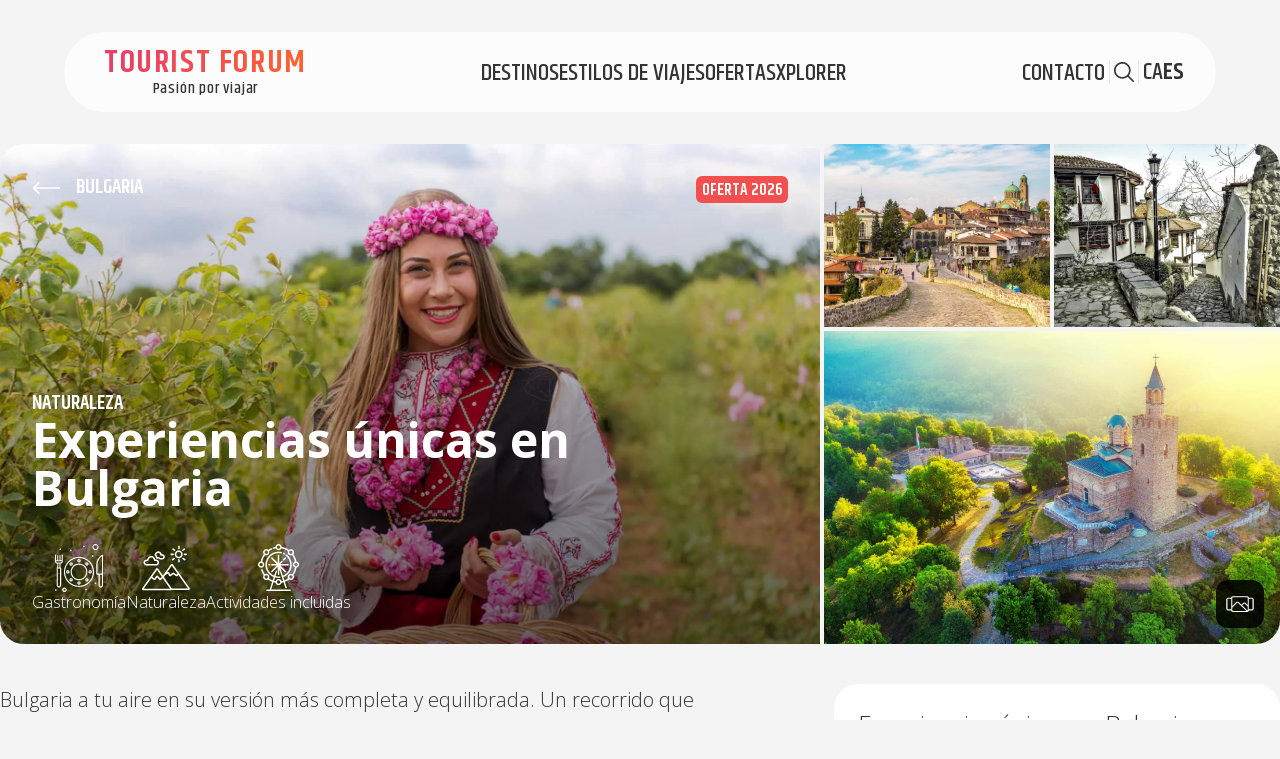

--- FILE ---
content_type: text/html
request_url: https://www.touristforum.net/destinos/europa/bulgaria/experiencias-unicas-en-bulgaria/
body_size: 25508
content:
<!DOCTYPE html><html  lang="es" data-capo=""><head><meta charset="utf-8">
<meta name="viewport" content="width=device-width, initial-scale=1.0">
<title>Experiencias únicas en Bulgaria</title>
<link rel="preconnect" href="https://fonts.gstatic.com/" crossorigin="anonymous" data-hid="23dc7e4">
<link rel="preconnect" href="https://fonts.googleapis.com/" data-hid="50e9084">
<script src="https://cdn.botpress.cloud/webchat/v3.3/inject.js" data-hid="006b79f"></script>
<style>:root{--vc-clr-primary:#000;--vc-clr-secondary:#090f207f;--vc-clr-white:#fff;--vc-icn-width:1.2em;--vc-nav-width:30px;--vc-nav-height:30px;--vc-nav-border-radius:0;--vc-nav-color:var(--vc-clr-primary);--vc-nav-color-hover:var(--vc-clr-secondary);--vc-nav-background:transparent;--vc-pgn-width:12px;--vc-pgn-height:4px;--vc-pgn-margin:4px;--vc-pgn-border-radius:0;--vc-pgn-background-color:var(--vc-clr-secondary);--vc-pgn-active-color:var(--vc-clr-primary)}.carousel{box-sizing:border-box;overscroll-behavior:none;position:relative;text-align:center;touch-action:pan-y}.carousel.is-dragging{touch-action:none}.carousel *{box-sizing:border-box}.carousel__track{display:flex;padding:0!important;position:relative}.carousel__viewport{overflow:hidden}.carousel__sr-only{height:1px;margin:-1px;overflow:hidden;padding:0;position:absolute;width:1px;clip:rect(0,0,0,0);border:0}.carousel__icon{height:var(--vc-icn-width);width:var(--vc-icn-width);fill:currentColor}.carousel__next,.carousel__prev{align-items:center;background:var(--vc-nav-background);border:0;border-radius:var(--vc-nav-border-radius);box-sizing:content-box;color:var(--vc-nav-color);cursor:pointer;display:flex;font-size:var(--vc-nav-height);height:var(--vc-nav-height);justify-content:center;margin:0 10px;padding:0;position:absolute;text-align:center;top:50%;transform:translateY(-50%);width:var(--vc-nav-width)}.carousel__next--disabled,.carousel__prev--disabled{cursor:not-allowed;opacity:.5}.carousel__prev{left:0}.carousel__next{right:0}.carousel--rtl .carousel__prev{left:auto;right:0}.carousel--rtl .carousel__next{left:0;right:auto}@media (hover:hover){.carousel__next:hover,.carousel__prev:hover{color:var(--vc-nav-color-hover)}}.carousel__pagination{display:flex;justify-content:center;line-height:0;list-style:none;margin:10px 0 0;padding:0}.carousel__pagination-button{background:transparent;border:0;cursor:pointer;display:block;margin:0;padding:var(--vc-pgn-margin)}.carousel__pagination-button:after{background-color:var(--vc-pgn-background-color);border-radius:var(--vc-pgn-border-radius);content:"";display:block;height:var(--vc-pgn-height);width:var(--vc-pgn-width)}.carousel__pagination-button--active:after{background-color:var(--vc-pgn-active-color)}@media(hover:hover){.carousel__pagination-button:hover:after{background-color:var(--vc-pgn-active-color)}}.carousel__slide{align-items:center;display:flex;flex-shrink:0;justify-content:center;margin:0;position:relative;scroll-snap-stop:auto;transform:translateZ(0)}</style>
<style>*,::backdrop,:after,:before{--tw-border-spacing-x:0;--tw-border-spacing-y:0;--tw-translate-x:0;--tw-translate-y:0;--tw-rotate:0;--tw-skew-x:0;--tw-skew-y:0;--tw-scale-x:1;--tw-scale-y:1;--tw-pan-x: ;--tw-pan-y: ;--tw-pinch-zoom: ;--tw-scroll-snap-strictness:proximity;--tw-gradient-from-position: ;--tw-gradient-via-position: ;--tw-gradient-to-position: ;--tw-ordinal: ;--tw-slashed-zero: ;--tw-numeric-figure: ;--tw-numeric-spacing: ;--tw-numeric-fraction: ;--tw-ring-inset: ;--tw-ring-offset-width:0px;--tw-ring-offset-color:#fff;--tw-ring-color:#3b82f680;--tw-ring-offset-shadow:0 0 #0000;--tw-ring-shadow:0 0 #0000;--tw-shadow:0 0 #0000;--tw-shadow-colored:0 0 #0000;--tw-blur: ;--tw-brightness: ;--tw-contrast: ;--tw-grayscale: ;--tw-hue-rotate: ;--tw-invert: ;--tw-saturate: ;--tw-sepia: ;--tw-drop-shadow: ;--tw-backdrop-blur: ;--tw-backdrop-brightness: ;--tw-backdrop-contrast: ;--tw-backdrop-grayscale: ;--tw-backdrop-hue-rotate: ;--tw-backdrop-invert: ;--tw-backdrop-opacity: ;--tw-backdrop-saturate: ;--tw-backdrop-sepia: ;--tw-contain-size: ;--tw-contain-layout: ;--tw-contain-paint: ;--tw-contain-style: }/*! tailwindcss v3.4.14 | MIT License | https://tailwindcss.com*/*,:after,:before{border:0 solid #e5e7eb;box-sizing:border-box}:after,:before{--tw-content:""}:host,html{line-height:1.5;-webkit-text-size-adjust:100%;font-family:ui-sans-serif,system-ui,sans-serif,Apple Color Emoji,Segoe UI Emoji,Segoe UI Symbol,Noto Color Emoji;font-feature-settings:normal;font-variation-settings:normal;tab-size:4;-webkit-tap-highlight-color:transparent}body{line-height:inherit;margin:0}hr{border-top-width:1px;color:inherit;height:0}abbr:where([title]){-webkit-text-decoration:underline dotted;text-decoration:underline dotted}h1,h2,h3,h4,h5,h6{font-size:inherit;font-weight:inherit}a{color:inherit;text-decoration:inherit}b,strong{font-weight:bolder}code,kbd,pre,samp{font-family:ui-monospace,SFMono-Regular,Menlo,Monaco,Consolas,Liberation Mono,Courier New,monospace;font-feature-settings:normal;font-size:1em;font-variation-settings:normal}small{font-size:80%}sub,sup{font-size:75%;line-height:0;position:relative;vertical-align:initial}sub{bottom:-.25em}sup{top:-.5em}table{border-collapse:collapse;border-color:inherit;text-indent:0}button,input,optgroup,select,textarea{color:inherit;font-family:inherit;font-feature-settings:inherit;font-size:100%;font-variation-settings:inherit;font-weight:inherit;letter-spacing:inherit;line-height:inherit;margin:0;padding:0}button,select{text-transform:none}button,input:where([type=button]),input:where([type=reset]),input:where([type=submit]){-webkit-appearance:button;background-color:initial;background-image:none}:-moz-focusring{outline:auto}:-moz-ui-invalid{box-shadow:none}progress{vertical-align:initial}::-webkit-inner-spin-button,::-webkit-outer-spin-button{height:auto}[type=search]{-webkit-appearance:textfield;outline-offset:-2px}::-webkit-search-decoration{-webkit-appearance:none}::-webkit-file-upload-button{-webkit-appearance:button;font:inherit}summary{display:list-item}blockquote,dd,dl,figure,h1,h2,h3,h4,h5,h6,hr,p,pre{margin:0}fieldset{margin:0}fieldset,legend{padding:0}menu,ol,ul{list-style:none;margin:0;padding:0}dialog{padding:0}textarea{resize:vertical}input::placeholder,textarea::placeholder{color:#9ca3af;opacity:1}[role=button],button{cursor:pointer}:disabled{cursor:default}audio,canvas,embed,iframe,img,object,svg,video{display:block;vertical-align:middle}img,video{height:auto;max-width:100%}[hidden]:where(:not([hidden=until-found])){display:none}.container{width:100%}@media (min-width:640px){.container{max-width:640px}}@media (min-width:768px){.container{max-width:768px}}@media (min-width:1024px){.container{max-width:1024px}}@media (min-width:1280px){.container{max-width:1280px}}@media (min-width:1536px){.container{max-width:1536px}}.fixed{position:fixed}.absolute{position:absolute}.relative{position:relative}.sticky{position:sticky}.inset-0{inset:0}.-top-20{top:-5rem}.bottom-0{bottom:0}.bottom-10{bottom:2.5rem}.bottom-14{bottom:3.5rem}.bottom-20{bottom:5rem}.bottom-4{bottom:1rem}.left-0{left:0}.left-1\/2{left:50%}.right-0{right:0}.right-16{right:4rem}.right-4{right:1rem}.right-6{right:1.5rem}.top-0{top:0}.top-1\/2{top:50%}.top-20{top:5rem}.top-4{top:1rem}.top-6{top:1.5rem}.top-8{top:2rem}.z-10{z-index:10}.z-20{z-index:20}.z-40{z-index:40}.z-50{z-index:50}.m-auto{margin:auto}.mx-1{margin-left:.25rem;margin-right:.25rem}.mx-2{margin-left:.5rem;margin-right:.5rem}.mx-5{margin-left:1.25rem;margin-right:1.25rem}.mx-auto{margin-left:auto;margin-right:auto}.my-10{margin-bottom:2.5rem;margin-top:2.5rem}.my-20{margin-bottom:5rem;margin-top:5rem}.my-4{margin-bottom:1rem;margin-top:1rem}.my-6{margin-bottom:1.5rem;margin-top:1.5rem}.-ml-3{margin-left:-.75rem}.-mt-1{margin-top:-.25rem}.-mt-10{margin-top:-2.5rem}.mb-1{margin-bottom:.25rem}.mb-10{margin-bottom:2.5rem}.mb-2{margin-bottom:.5rem}.mb-20{margin-bottom:5rem}.mb-4{margin-bottom:1rem}.mb-5{margin-bottom:1.25rem}.mb-7{margin-bottom:1.75rem}.ml-1{margin-left:.25rem}.ml-3{margin-left:.75rem}.ml-4{margin-left:1rem}.ml-5{margin-left:1.25rem}.mr-10{margin-right:2.5rem}.mr-4{margin-right:1rem}.mr-6{margin-right:1.5rem}.mt-0{margin-top:0}.mt-0\.5{margin-top:.125rem}.mt-1{margin-top:.25rem}.mt-10{margin-top:2.5rem}.mt-16{margin-top:4rem}.mt-2{margin-top:.5rem}.mt-20{margin-top:5rem}.mt-36{margin-top:9rem}.mt-4{margin-top:1rem}.mt-6{margin-top:1.5rem}.mt-8{margin-top:2rem}.mt-auto{margin-top:auto}.block{display:block}.inline-block{display:inline-block}.flex{display:flex}.table{display:table}.grid{display:grid}.hidden{display:none}.h-12{height:3rem}.h-14{height:3.5rem}.h-20{height:5rem}.h-32{height:8rem}.h-6{height:1.5rem}.h-8{height:2rem}.h-96{height:24rem}.h-auto{height:auto}.h-full{height:100%}.h-screen{height:100vh}.min-h-10{min-height:2.5rem}.min-h-screen{min-height:100vh}.w-1{width:.25rem}.w-10\/12{width:83.333333%}.w-11\/12{width:91.666667%}.w-12{width:3rem}.w-14{width:3.5rem}.w-16{width:4rem}.w-2{width:.5rem}.w-20{width:5rem}.w-3{width:.75rem}.w-32{width:8rem}.w-4{width:1rem}.w-40{width:10rem}.w-5{width:1.25rem}.w-6{width:1.5rem}.w-7{width:1.75rem}.w-8{width:2rem}.w-80{width:20rem}.w-9\/12{width:75%}.w-96{width:24rem}.w-auto{width:auto}.w-full{width:100%}.w-screen{width:100vw}.min-w-5{min-width:1.25rem}.min-w-60{min-width:15rem}.max-w-3xl{max-width:48rem}.max-w-56{max-width:14rem}.max-w-6xl{max-width:72rem}.max-w-7xl{max-width:80rem}.max-w-80{max-width:20rem}.max-w-md{max-width:28rem}.max-w-xl{max-width:36rem}.flex-1{flex:1 1 0%}.flex-none{flex:none}.flex-grow{flex-grow:1}.-translate-x-1\/2{--tw-translate-x:-50%}.-translate-x-1\/2,.-translate-y-1\/2{transform:translate(var(--tw-translate-x),var(--tw-translate-y)) rotate(var(--tw-rotate)) skewX(var(--tw-skew-x)) skewY(var(--tw-skew-y)) scaleX(var(--tw-scale-x)) scaleY(var(--tw-scale-y))}.-translate-y-1\/2{--tw-translate-y:-50%}.-rotate-90{--tw-rotate:-90deg}.-rotate-90,.rotate-90{transform:translate(var(--tw-translate-x),var(--tw-translate-y)) rotate(var(--tw-rotate)) skewX(var(--tw-skew-x)) skewY(var(--tw-skew-y)) scaleX(var(--tw-scale-x)) scaleY(var(--tw-scale-y))}.rotate-90{--tw-rotate:90deg}.transform{transform:translate(var(--tw-translate-x),var(--tw-translate-y)) rotate(var(--tw-rotate)) skewX(var(--tw-skew-x)) skewY(var(--tw-skew-y)) scaleX(var(--tw-scale-x)) scaleY(var(--tw-scale-y))}.cursor-ew-resize{cursor:ew-resize}.cursor-pointer{cursor:pointer}.resize{resize:both}.grid-cols-1{grid-template-columns:repeat(1,minmax(0,1fr))}.grid-cols-2{grid-template-columns:repeat(2,minmax(0,1fr))}.grid-cols-\[repeat\(3\2c minmax\(160px\2c 1fr\)\)\]{grid-template-columns:repeat(3,minmax(160px,1fr))}.flex-row{flex-direction:row}.flex-col{flex-direction:column}.place-content-evenly{place-content:space-evenly}.items-start{align-items:flex-start}.items-center{align-items:center}.justify-start{justify-content:flex-start}.justify-end{justify-content:flex-end}.justify-center{justify-content:center}.justify-between{justify-content:space-between}.gap-0{gap:0}.gap-1{gap:.25rem}.gap-10{gap:2.5rem}.gap-16{gap:4rem}.gap-2{gap:.5rem}.gap-20{gap:5rem}.gap-3{gap:.75rem}.gap-4{gap:1rem}.gap-6{gap:1.5rem}.gap-8{gap:2rem}.gap-x-8{column-gap:2rem}.gap-y-4{row-gap:1rem}.self-center{align-self:center}.overflow-auto{overflow:auto}.overflow-hidden{overflow:hidden}.rounded-2xl{border-radius:1rem}.rounded-3xl{border-radius:1.5rem}.rounded-full{border-radius:9999px}.rounded-lg{border-radius:.5rem}.rounded-md{border-radius:.375rem}.rounded-xl{border-radius:.75rem}.rounded-t-3xl{border-top-left-radius:1.5rem;border-top-right-radius:1.5rem}.border{border-width:1px}.border-2{border-width:2px}.border-4{border-width:4px}.border-b-2{border-bottom-width:2px}.border-l{border-left-width:1px}.border-t{border-top-width:1px}.border-primary{border-color:var(--color-primary)}.border-white{--tw-border-opacity:1;border-color:rgb(255 255 255/var(--tw-border-opacity))}.border-b-transparent{border-bottom-color:#0000}.border-opacity-20{--tw-border-opacity:0.2}.border-opacity-70{--tw-border-opacity:0.7}.bg-black{--tw-bg-opacity:1;background-color:rgb(0 0 0/var(--tw-bg-opacity))}.bg-black\/50{background-color:#00000080}.bg-neutral-100{--tw-bg-opacity:1;background-color:rgb(245 245 245/var(--tw-bg-opacity))}.bg-neutral-200{--tw-bg-opacity:1;background-color:rgb(229 229 229/var(--tw-bg-opacity))}.bg-primary{background-color:var(--color-primary)}.bg-white{--tw-bg-opacity:1;background-color:rgb(255 255 255/var(--tw-bg-opacity))}.bg-opacity-85{--tw-bg-opacity:0.85}.bg-contain{background-size:contain}.bg-cover{background-size:cover}.bg-center{background-position:50%}.object-cover{object-fit:cover}.p-10{padding:2.5rem}.p-2{padding:.5rem}.p-3{padding:.75rem}.p-4{padding:1rem}.p-5{padding:1.25rem}.p-6{padding:1.5rem}.px-1{padding-left:.25rem;padding-right:.25rem}.px-1\.5{padding-left:.375rem;padding-right:.375rem}.px-10{padding-left:2.5rem;padding-right:2.5rem}.px-2{padding-left:.5rem;padding-right:.5rem}.px-3{padding-left:.75rem;padding-right:.75rem}.px-4{padding-left:1rem;padding-right:1rem}.px-6{padding-left:1.5rem;padding-right:1.5rem}.px-8{padding-left:2rem;padding-right:2rem}.py-1{padding-bottom:.25rem;padding-top:.25rem}.py-2{padding-bottom:.5rem;padding-top:.5rem}.py-4{padding-bottom:1rem;padding-top:1rem}.py-6{padding-bottom:1.5rem;padding-top:1.5rem}.py-8{padding-bottom:2rem;padding-top:2rem}.pb-14{padding-bottom:3.5rem}.pb-16{padding-bottom:4rem}.pb-4{padding-bottom:1rem}.pl-10{padding-left:2.5rem}.pl-3{padding-left:.75rem}.pr-5{padding-right:1.25rem}.pt-1{padding-top:.25rem}.pt-1\.5{padding-top:.375rem}.pt-10{padding-top:2.5rem}.pt-14{padding-top:3.5rem}.pt-5{padding-top:1.25rem}.pt-6{padding-top:1.5rem}.pt-8{padding-top:2rem}.text-left{text-align:left}.text-center{text-align:center}.text-right{text-align:right}.text-2xl{font-size:1.5rem;line-height:2rem}.text-3xl{font-size:1.875rem;line-height:2.25rem}.text-4xl{font-size:2.25rem;line-height:2.5rem}.text-5xl{font-size:3rem;line-height:1}.text-6xl{font-size:3.75rem;line-height:1}.text-base{font-size:1rem;line-height:1.5rem}.text-lg{font-size:1.125rem;line-height:1.75rem}.text-sm{font-size:.875rem;line-height:1.25rem}.text-xl{font-size:1.25rem;line-height:1.75rem}.text-xs{font-size:.75rem;line-height:1rem}.font-bold{font-weight:700}.font-medium{font-weight:500}.font-normal{font-weight:400}.font-semibold{font-weight:600}.uppercase{text-transform:uppercase}.normal-case{text-transform:none}.leading-10{line-height:2.5rem}.leading-5{line-height:1.25rem}.leading-6{line-height:1.5rem}.leading-7{line-height:1.75rem}.leading-8{line-height:2rem}.leading-none{line-height:1}.tracking-wider{letter-spacing:.05em}.text-gray-400{--tw-text-opacity:1;color:rgb(156 163 175/var(--tw-text-opacity))}.text-gray-600{--tw-text-opacity:1;color:rgb(75 85 99/var(--tw-text-opacity))}.text-gray-base{color:var(--color-gray-base)}.text-gray-dark{color:var(--color-gray-dark)}.text-neutral-600{--tw-text-opacity:1;color:rgb(82 82 82/var(--tw-text-opacity))}.text-neutral-800{--tw-text-opacity:1;color:rgb(38 38 38/var(--tw-text-opacity))}.text-primary{color:var(--color-primary)}.text-white{--tw-text-opacity:1;color:rgb(255 255 255/var(--tw-text-opacity))}.underline{text-decoration-line:underline}.decoration-2{text-decoration-thickness:2px}.underline-offset-2{text-underline-offset:2px}.underline-offset-8{text-underline-offset:8px}.opacity-65{opacity:.65}.shadow-2xl{--tw-shadow:0 25px 50px -12px #00000040;--tw-shadow-colored:0 25px 50px -12px var(--tw-shadow-color)}.shadow-2xl,.shadow-lg{box-shadow:var(--tw-ring-offset-shadow,0 0 #0000),var(--tw-ring-shadow,0 0 #0000),var(--tw-shadow)}.shadow-lg{--tw-shadow:0 10px 15px -3px #0000001a,0 4px 6px -4px #0000001a;--tw-shadow-colored:0 10px 15px -3px var(--tw-shadow-color),0 4px 6px -4px var(--tw-shadow-color)}.shadow-xl{--tw-shadow:0 20px 25px -5px #0000001a,0 8px 10px -6px #0000001a;--tw-shadow-colored:0 20px 25px -5px var(--tw-shadow-color),0 8px 10px -6px var(--tw-shadow-color);box-shadow:var(--tw-ring-offset-shadow,0 0 #0000),var(--tw-ring-shadow,0 0 #0000),var(--tw-shadow)}.outline-none{outline:2px solid #0000;outline-offset:2px}.outline{outline-style:solid}.blur{--tw-blur:blur(8px)}.blur,.brightness-0{filter:var(--tw-blur) var(--tw-brightness) var(--tw-contrast) var(--tw-grayscale) var(--tw-hue-rotate) var(--tw-invert) var(--tw-saturate) var(--tw-sepia) var(--tw-drop-shadow)}.brightness-0{--tw-brightness:brightness(0)}.drop-shadow-lg{--tw-drop-shadow:drop-shadow(0 10px 8px #0000000a) drop-shadow(0 4px 3px #0000001a)}.drop-shadow-lg,.invert{filter:var(--tw-blur) var(--tw-brightness) var(--tw-contrast) var(--tw-grayscale) var(--tw-hue-rotate) var(--tw-invert) var(--tw-saturate) var(--tw-sepia) var(--tw-drop-shadow)}.invert{--tw-invert:invert(100%)}.filter{filter:var(--tw-blur) var(--tw-brightness) var(--tw-contrast) var(--tw-grayscale) var(--tw-hue-rotate) var(--tw-invert) var(--tw-saturate) var(--tw-sepia) var(--tw-drop-shadow)}.backdrop-filter{-webkit-backdrop-filter:var(--tw-backdrop-blur) var(--tw-backdrop-brightness) var(--tw-backdrop-contrast) var(--tw-backdrop-grayscale) var(--tw-backdrop-hue-rotate) var(--tw-backdrop-invert) var(--tw-backdrop-opacity) var(--tw-backdrop-saturate) var(--tw-backdrop-sepia);backdrop-filter:var(--tw-backdrop-blur) var(--tw-backdrop-brightness) var(--tw-backdrop-contrast) var(--tw-backdrop-grayscale) var(--tw-backdrop-hue-rotate) var(--tw-backdrop-invert) var(--tw-backdrop-opacity) var(--tw-backdrop-saturate) var(--tw-backdrop-sepia)}.transition{transition-duration:.15s;transition-property:color,background-color,border-color,text-decoration-color,fill,stroke,opacity,box-shadow,transform,filter,-webkit-backdrop-filter;transition-property:color,background-color,border-color,text-decoration-color,fill,stroke,opacity,box-shadow,transform,filter,backdrop-filter;transition-property:color,background-color,border-color,text-decoration-color,fill,stroke,opacity,box-shadow,transform,filter,backdrop-filter,-webkit-backdrop-filter;transition-timing-function:cubic-bezier(.4,0,.2,1)}.transition-all{transition-duration:.15s;transition-property:all;transition-timing-function:cubic-bezier(.4,0,.2,1)}.duration-300{transition-duration:.3s}.duration-500{transition-duration:.5s}.ease-in-out{transition-timing-function:cubic-bezier(.4,0,.2,1)}.hover\:border-b-gray-200:hover{--tw-border-opacity:1;border-bottom-color:rgb(229 231 235/var(--tw-border-opacity))}.hover\:text-primary:hover{color:var(--color-primary)}.hover\:underline:hover{text-decoration-line:underline}.hover\:underline-offset-4:hover{text-underline-offset:4px}.hover\:opacity-80:hover{opacity:.8}@media (min-width:768px){.md\:mx-0{margin-left:0;margin-right:0}.md\:mt-0{margin-top:0}.md\:flex{display:flex}.md\:w-10\/12{width:83.333333%}.md\:w-2\/4{width:50%}.md\:w-32{width:8rem}.md\:w-8\/12{width:66.666667%}.md\:w-auto{width:auto}.md\:w-full{width:100%}.md\:max-w-3xl{max-width:48rem}.md\:grid-cols-2{grid-template-columns:repeat(2,minmax(0,1fr))}.md\:grid-cols-3{grid-template-columns:repeat(3,minmax(0,1fr))}.md\:grid-cols-4{grid-template-columns:repeat(4,minmax(0,1fr))}.md\:flex-row{flex-direction:row}.md\:flex-row-reverse{flex-direction:row-reverse}.md\:gap-0{gap:0}.md\:gap-8{gap:2rem}.md\:rounded-3xl{border-radius:1.5rem}.md\:rounded-xl{border-radius:.75rem}.md\:p-4{padding:1rem}.md\:px-4{padding-left:1rem;padding-right:1rem}.md\:py-0{padding-top:0}.md\:pb-0,.md\:py-0{padding-bottom:0}.md\:text-2xl{font-size:1.5rem;line-height:2rem}.md\:text-3xl{font-size:1.875rem;line-height:2.25rem}.md\:text-4xl{font-size:2.25rem;line-height:2.5rem}.md\:text-5xl{font-size:3rem;line-height:1}.md\:text-7xl{font-size:4.5rem;line-height:1}.md\:text-8xl{font-size:6rem;line-height:1}.md\:text-base{font-size:1rem;line-height:1.5rem}}@media (min-width:1024px){.lg\:fixed{position:fixed}.lg\:relative{position:relative}.lg\:mb-0{margin-bottom:0}.lg\:mb-6{margin-bottom:1.5rem}.lg\:mt-0{margin-top:0}.lg\:mt-10{margin-top:2.5rem}.lg\:mt-32{margin-top:8rem}.lg\:mt-36{margin-top:9rem}.lg\:block{display:block}.lg\:flex{display:flex}.lg\:h-12{height:3rem}.lg\:w-10\/12{width:83.333333%}.lg\:w-12{width:3rem}.lg\:w-6\/12{width:50%}.lg\:w-auto{width:auto}.lg\:max-w-5xl{max-width:64rem}.lg\:grid-cols-2{grid-template-columns:repeat(2,minmax(0,1fr))}.lg\:grid-cols-3{grid-template-columns:repeat(3,minmax(0,1fr))}.lg\:grid-cols-4{grid-template-columns:repeat(4,minmax(0,1fr))}.lg\:flex-row{flex-direction:row}.lg\:flex-col{flex-direction:column}.lg\:items-end{align-items:flex-end}.lg\:justify-start{justify-content:flex-start}.lg\:justify-end{justify-content:flex-end}.lg\:justify-between{justify-content:space-between}.lg\:gap-0{gap:0}.lg\:gap-2{gap:.5rem}.lg\:gap-6{gap:1.5rem}.lg\:gap-8{gap:2rem}.lg\:rounded-full{border-radius:9999px}.lg\:p-8{padding:2rem}.lg\:pb-0{padding-bottom:0}.lg\:pb-8{padding-bottom:2rem}.lg\:pr-8{padding-right:2rem}.lg\:pt-0{padding-top:0}.lg\:text-5xl{font-size:3rem;line-height:1}.lg\:text-base{font-size:1rem;line-height:1.5rem}.lg\:text-xl{font-size:1.25rem;line-height:1.75rem}}@media (min-width:1280px){.xl\:grid-cols-2{grid-template-columns:repeat(2,minmax(0,1fr))}.xl\:grid-cols-4{grid-template-columns:repeat(4,minmax(0,1fr))}.xl\:p-0{padding:0}.xl\:px-0{padding-left:0;padding-right:0}}</style>
<style>:root{--color-primary:#f44f4f;--color-gray-dark:#333;--color-gray-base:#8b8b8b;--tf-gradient:linear-gradient(92.95deg,#ea4065 12.94%,#ff6130 95.06%);--image-gradient-to-bottom:linear-gradient(180deg,rgba(0,0,0,.6),hsla(0,0%,100%,0));--image-gradient:linear-gradient(0deg,rgba(0,0,0,.6),hsla(0,0%,100%,0))}html{background-color:#f4f4f4;font-family:Open Sans,sans-serif;font-weight:200;-webkit-font-smoothing:antialiased;-moz-osx-font-smoothing:grayscale}.font-family-khand{font-family:Khand,sans-serif}.lg-image{border-radius:10px}</style>
<style>.btn[data-v-5a494136]{background:var(--tf-gradient);color:#fff}</style>
<style>.fade-enter-active[data-v-b8f3aa1c],.fade-leave-active[data-v-b8f3aa1c]{transition:opacity .3s ease}.fade-enter-from[data-v-b8f3aa1c],.fade-leave-to[data-v-b8f3aa1c]{opacity:0}.popup-enter-active[data-v-b8f3aa1c],.popup-leave-active[data-v-b8f3aa1c]{transition:all .3s ease}.popup-enter-from[data-v-b8f3aa1c],.popup-leave-to[data-v-b8f3aa1c]{opacity:0;transform:scale(.95)}</style>
<style>.base-heading[data-v-cb31411b]{font-family:KHand}</style>
<style>.logo{color:#fff;font-size:32px}.gradient{background:var(--tf-gradient);-webkit-background-clip:text;-webkit-text-fill-color:transparent}</style>
<style>.border-brand-color[data-v-92cf0754]{border-color:var(--color-primary)}</style>
<style>.result__item[data-v-9c8dfc12]{background-color:#ede8de6f;transition:all .3s}.result__item[data-v-9c8dfc12]:hover{background-color:#ede8de}</style>
<style>.badge[data-v-eab99a90]{line-height:1.1}</style>
<style>.result__item[data-v-868d7664]{background-color:#ede8de6f;transition:all .3s}.result__item[data-v-868d7664]:hover{background-color:#ede8de}</style>
<style>.result__item[data-v-8f68185a]{background-color:#ede8de6f;transition:all .3s}.result__item[data-v-8f68185a]:hover{background-color:#ede8de}</style>
<style>.search__wrapper[data-v-6066e59b]{-webkit-backdrop-filter:blur(5px);backdrop-filter:blur(5px);background-color:rgba(0,0,0,.3);height:100dvh;transition:all .3s;z-index:1000}.search__input[data-v-6066e59b]{background-image:url("data:image/svg+xml;charset=utf-8,%3Csvg xmlns='http://www.w3.org/2000/svg' width='20' height='20' viewBox='0 0 20 20'%3E%3Cpath fill='%23ccc' d='M8.328 0C3.738 0 0 3.739 0 8.328c0 4.59 3.739 8.329 8.328 8.329a8.3 8.3 0 0 0 5.266-1.886l4.972 4.973a.83.83 0 0 0 1.19.012.83.83 0 0 0-.012-1.19l-4.973-4.972a8.3 8.3 0 0 0 1.886-5.266C16.657 3.738 12.918 0 8.328 0m0 1.666a6.65 6.65 0 0 1 6.663 6.662 6.65 6.65 0 0 1-6.663 6.663 6.65 6.65 0 0 1-6.662-6.663 6.65 6.65 0 0 1 6.662-6.662'/%3E%3C/svg%3E");background-position:0;background-repeat:no-repeat;font-size:1.2rem;margin:1rem 1.5rem;outline:none;padding:.5rem .5rem .5rem 2.5rem;width:100%}.search__modal[data-v-6066e59b]{background-color:#fff;height:100%;width:100%}@media (min-width:1024px){.search__modal[data-v-6066e59b]{max-height:800px;width:700px}}.search__modal[data-v-6066e59b]{transform:translateY(110%);transition:all .3s}.show[data-v-6066e59b]{opacity:1;transform:translateY(0)}.search__modal-body[data-v-6066e59b]{height:calc(100% - 110px);overflow-y:auto;padding:1.5rem 1.5rem 0}</style>
<style>.lang[data-v-d63bb3ce]{font-family:Khand}.lang--mobile[data-v-d63bb3ce]{font-size:1.875rem;line-height:2.25rem;--tw-text-opacity:1;color:rgb(55 65 81/var(--tw-text-opacity))}</style>
<style>.header-desktop[data-v-95a06e19]{-webkit-backdrop-filter:blur(10px);backdrop-filter:blur(10px);background-color:hsla(0,0%,100%,.7);border-radius:50px;max-width:72rem;padding-left:2.5rem;padding-right:2rem}.header-desktop[data-v-95a06e19],.header-desktop--white[data-v-95a06e19]{font-family:Khand;left:50%;transform:translate(-50%);z-index:100}.header-desktop--white[data-v-95a06e19]{color:#fff;max-width:100%;padding:0 4rem;padding-left:3.5rem;padding-right:3.5rem}</style>
<style>.base-link[data-v-f97c6538]{text-decoration-line:underline}.base-link--button[data-v-f97c6538],.base-link[data-v-f97c6538]:hover{color:var(--color-primary)}.base-link--button[data-v-f97c6538]{border-color:var(--color-primary);border-radius:9999px;box-shadow:0 0 0 1px #f44f4f;display:block;padding:.5rem 1rem}.base-link--button[data-v-f97c6538]:hover{background:var(--tf-gradient);box-shadow:0 0 0 1px transparent;color:#fff}.base-link--button-primary[data-v-f97c6538]{background:var(--tf-gradient);border-color:var(--color-primary);border-radius:9999px;display:block;padding:.5rem 1rem}.base-link--button-primary[data-v-f97c6538],.base-link--button-primary[data-v-f97c6538]:hover{--tw-text-opacity:1;color:rgb(255 255 255/var(--tw-text-opacity))}.base-link--large[data-v-f97c6538]{font-size:1.25rem;line-height:1.75rem;padding:1rem 1.5rem}.ripple[data-v-f97c6538]{transition:all .2s}.ripple[data-v-f97c6538]:hover{transform:scale(1.03)}</style>
<style>.bg-header[data-v-c7b0f972]{background-color:#f4f4f4}.fade-enter-active[data-v-c7b0f972],.fade-leave-active[data-v-c7b0f972]{transition:opacity .3s ease}.fade-enter-from[data-v-c7b0f972],.fade-leave-to[data-v-c7b0f972]{opacity:0}</style>
<style>.title[data-v-567b638b]{color:#1e1e1e}</style>
<style>@media (min-width:1024px){.product-content[data-v-a8839ba1]{display:grid;gap:2rem;grid-template-columns:1.8fr 1fr}}</style>
<style>@media (min-width:1024px){.gallery-image[data-v-37b8f5a2]{display:grid;grid-template-columns:1.8fr 1fr}}.main-image[data-v-37b8f5a2]{height:480px}@media (min-width:600px){.main-image[data-v-37b8f5a2]{height:500px}}.mosaic-images[data-v-37b8f5a2]{display:grid;gap:.25rem}.mosaic-images__card[data-v-37b8f5a2]{height:100%;width:100%}.mosaic-images__card--wide[data-v-37b8f5a2]{background-position:50%;grid-column:span 2/auto}.arrow[data-v-37b8f5a2]{transition:all .3s}.package__link:hover .arrow[data-v-37b8f5a2]{transform:translateX(-5px)}</style>
<style>@font-face{font-display:block;font-family:lg;font-style:normal;font-weight:400;src:url("[data-uri]") format("woff2"),url(/_nuxt/lg.oyjwlqP2.ttf?io9a6k) format("truetype"),url(/_nuxt/lg.CosQH4Cu.woff?io9a6k) format("woff"),url(/_nuxt/lg.B0dIV2BS.svg?io9a6k#lg) format("svg")}.lg-icon{font-family:lg!important;speak:never;font-style:normal;font-variant:normal;font-weight:400;line-height:1;text-transform:none;-webkit-font-smoothing:antialiased;-moz-osx-font-smoothing:grayscale}.lg-container{font-family:system-ui,-apple-system,Segoe UI,Roboto,Helvetica Neue,Arial,Noto Sans,Liberation Sans,sans-serif,Apple Color Emoji,Segoe UI Emoji,Segoe UI Symbol,Noto Color Emoji}.lg-next,.lg-prev{background-color:rgba(0,0,0,.45);border:none;border-radius:2px;color:#999;cursor:pointer;display:block;font-size:22px;margin-top:-10px;outline:none;padding:8px 10px 9px;position:absolute;top:50%;z-index:1084}.lg-next.disabled,.lg-prev.disabled{cursor:default;opacity:0!important}.lg-next:hover:not(.disabled),.lg-prev:hover:not(.disabled){color:#fff}.lg-single-item
.lg-prev,.lg-single-item .lg-next{display:none}.lg-next{right:20px}.lg-next:before{content:"\e095"}.lg-prev{left:20px}.lg-prev:after{content:"\e094"}@keyframes lg-right-end{0%{left:0}50%{left:-30px}to{left:0}}@keyframes lg-left-end{0%{left:0}50%{left:30px}to{left:0}}.lg-outer.lg-right-end .lg-object{animation:lg-right-end .3s;position:relative}.lg-outer.lg-left-end .lg-object{animation:lg-left-end .3s;position:relative}.lg-toolbar{left:0;position:absolute;top:0;width:100%;z-index:1082}.lg-media-overlap .lg-toolbar{background-image:linear-gradient(0deg,transparent,rgba(0,0,0,.4))}.lg-toolbar .lg-icon{background:none;border:none;box-shadow:none;color:#999;cursor:pointer;float:right;font-size:24px;height:47px;line-height:27px;outline:medium none;padding:10px 0;text-align:center;text-decoration:none!important;transition:color .2s linear;width:50px;will-change:color}.lg-toolbar .lg-icon.lg-icon-18{font-size:18px}.lg-toolbar .lg-icon:hover{color:#fff}.lg-toolbar .lg-close:after{content:"\e070"}.lg-toolbar .lg-maximize{font-size:22px}.lg-toolbar .lg-maximize:after{content:"\e90a"}.lg-toolbar .lg-download:after{content:"\e0f2"}.lg-sub-html{color:#eee;font-size:16px;opacity:0;padding:10px 40px;text-align:center;transition:opacity .2s ease-out 0s;z-index:1080}.lg-sub-html h4{font-size:13px;font-weight:700;margin:0}.lg-sub-html p{font-size:12px;margin:5px 0 0}.lg-sub-html a{color:inherit}.lg-sub-html a:hover{text-decoration:underline}.lg-media-overlap .lg-sub-html{background-image:linear-gradient(180deg,transparent,rgba(0,0,0,.6))}.lg-item .lg-sub-html{bottom:0;left:0;position:absolute;right:0}.lg-error-msg{color:#999;font-size:14px}.lg-counter{color:#999;display:inline-block;font-size:16px;height:47px;padding-left:20px;padding-top:12px;vertical-align:middle}.lg-closing .lg-next,.lg-closing .lg-prev,.lg-closing .lg-sub-html,.lg-closing .lg-toolbar{opacity:0;transition:transform .08 cubic-bezier(0,0,.25,1) 0s,opacity .08 cubic-bezier(0,0,.25,1) 0s,color .08 linear}body:not(.lg-from-hash) .lg-outer.lg-start-zoom .lg-item:not(.lg-zoomable) .lg-img-wrap,body:not(.lg-from-hash) .lg-outer.lg-start-zoom .lg-item:not(.lg-zoomable) .lg-video-cont{opacity:0;transform:scale3d(.5,.5,.5);transition:transform .25s cubic-bezier(0,0,.25,1) 0s,opacity .25s cubic-bezier(0,0,.25,1)!important;will-change:transform,opacity}body:not(.lg-from-hash) .lg-outer.lg-start-zoom .lg-item:not(.lg-zoomable).lg-complete .lg-img-wrap,body:not(.lg-from-hash) .lg-outer.lg-start-zoom .lg-item:not(.lg-zoomable).lg-complete .lg-video-cont{opacity:1;transform:scaleX(1)}.lg-icon:focus-visible{border-radius:3px;color:#fff;outline:1px dashed hsla(0,0%,100%,.6)}.lg-toolbar .lg-icon:focus-visible{border-radius:8px;outline-offset:-5px}.lg-group:after{clear:both;content:"";display:table}.lg-container{outline:none}.lg-on{scroll-behavior:unset}.lg-overlay-open{overflow:hidden}.lg-hide-sub-html .lg-sub-html,.lg-next,.lg-pager-outer,.lg-prev,.lg-toolbar{opacity:0;transition:transform .25s cubic-bezier(0,0,.25,1) 0s,opacity .25s cubic-bezier(0,0,.25,1) 0s;will-change:transform,opacity}.lg-show-in .lg-next,.lg-show-in .lg-pager-outer,.lg-show-in .lg-prev,.lg-show-in .lg-toolbar,.lg-show-in.lg-hide-sub-html .lg-sub-html{opacity:1}.lg-show-in .lg-hide-items .lg-prev{opacity:0;transform:translate3d(-10px,0,0)}.lg-show-in .lg-hide-items .lg-next{opacity:0;transform:translate3d(10px,0,0)}.lg-show-in .lg-hide-items .lg-toolbar{opacity:0;transform:translate3d(0,-10px,0)}.lg-show-in .lg-hide-items.lg-hide-sub-html .lg-sub-html{opacity:0;transform:translate3d(0,20px,0)}.lg-outer{height:100%;left:0;opacity:.001;outline:none;overflow:hidden;position:fixed;text-align:left;top:0;transition:opacity .15s ease 0s;width:100%;will-change:auto;z-index:1050}.lg-outer *{box-sizing:border-box}.lg-outer.lg-visible,.lg-outer.lg-zoom-from-image{opacity:1}.lg-outer.lg-css3 .lg-item:not(.lg-start-end-progress).lg-current,.lg-outer.lg-css3 .lg-item:not(.lg-start-end-progress).lg-next-slide,.lg-outer.lg-css3 .lg-item:not(.lg-start-end-progress).lg-prev-slide{transition-duration:inherit!important;transition-timing-function:inherit!important}.lg-outer.lg-css3.lg-dragging .lg-item.lg-current,.lg-outer.lg-css3.lg-dragging .lg-item.lg-next-slide,.lg-outer.lg-css3.lg-dragging .lg-item.lg-prev-slide{opacity:1;transition-duration:0s!important}.lg-outer.lg-grab img.lg-object{cursor:-o-grab;cursor:-ms-grab;cursor:grab}.lg-outer.lg-grabbing img.lg-object{cursor:move;cursor:-o-grabbing;cursor:-ms-grabbing;cursor:grabbing}.lg-outer .lg-content{bottom:0;left:0;position:absolute;right:0;top:0}.lg-outer .lg-inner{bottom:0;left:0;position:absolute;top:0;transition:opacity 0s;white-space:nowrap;width:100%}.lg-outer .lg-item{display:none!important}.lg-outer .lg-item:not(.lg-start-end-progress){background:url(/_nuxt/loading.BZOHaeKn.gif) no-repeat scroll 50% transparent}.lg-outer.lg-css .lg-current,.lg-outer.lg-css3 .lg-current,.lg-outer.lg-css3 .lg-next-slide,.lg-outer.lg-css3 .lg-prev-slide{display:inline-block!important}.lg-outer .lg-img-wrap,.lg-outer .lg-item{display:inline-block;height:100%;position:absolute;text-align:center;width:100%}.lg-outer .lg-img-wrap:before,.lg-outer .lg-item:before{content:"";display:inline-block;height:100%;vertical-align:middle}.lg-outer .lg-img-wrap{bottom:0;font-size:0;left:0;position:absolute;right:0;top:0;white-space:nowrap}.lg-outer .lg-item.lg-complete{background-image:none}.lg-outer .lg-item.lg-current{z-index:1060}.lg-outer .lg-object{display:inline-block;height:auto;max-height:100%;max-width:100%;position:relative;vertical-align:middle;width:auto}.lg-outer .lg-empty-html .lg-sub-html,.lg-outer .lg-empty-html.lg-sub-html{display:none}.lg-outer.lg-hide-download .lg-download{opacity:.75;pointer-events:none}.lg-outer .lg-first-slide .lg-dummy-img{left:50%;position:absolute;top:50%}.lg-outer.lg-components-open:not(.lg-zoomed) .lg-components{opacity:1;transform:translateZ(0)}.lg-outer.lg-components-open:not(.lg-zoomed) .lg-sub-html{opacity:1;transition:opacity .2s ease-out .15s}.lg-backdrop{background-color:#000;bottom:0;left:0;opacity:0;position:fixed;right:0;top:0;transition:opacity 333ms ease-in 0s;will-change:auto;z-index:1040}.lg-backdrop.in{opacity:1}.lg-css3.lg-no-trans .lg-current,.lg-css3.lg-no-trans .lg-next-slide,.lg-css3.lg-no-trans .lg-prev-slide{transition:none 0s ease 0s!important}.lg-css3.lg-use-css3 .lg-item{backface-visibility:hidden}.lg-css3.lg-fade .lg-item{opacity:0}.lg-css3.lg-fade .lg-item.lg-current{opacity:1}.lg-css3.lg-fade .lg-item.lg-current,.lg-css3.lg-fade .lg-item.lg-next-slide,.lg-css3.lg-fade .lg-item.lg-prev-slide{transition:opacity .1s ease 0s}.lg-css3.lg-use-css3 .lg-item.lg-start-progress{transition:transform 1s cubic-bezier(.175,.885,.32,1.275) 0s}.lg-css3.lg-use-css3 .lg-item.lg-start-end-progress{transition:transform 1s cubic-bezier(0,0,.25,1) 0s}.lg-css3.lg-slide.lg-use-css3 .lg-item{opacity:0}.lg-css3.lg-slide.lg-use-css3 .lg-item.lg-prev-slide{transform:translate3d(-100%,0,0)}.lg-css3.lg-slide.lg-use-css3 .lg-item.lg-next-slide{transform:translate3d(100%,0,0)}.lg-css3.lg-slide.lg-use-css3 .lg-item.lg-current{opacity:1;transform:translateZ(0)}.lg-css3.lg-slide.lg-use-css3 .lg-item.lg-current,.lg-css3.lg-slide.lg-use-css3 .lg-item.lg-next-slide,.lg-css3.lg-slide.lg-use-css3 .lg-item.lg-prev-slide{transition:transform 1s cubic-bezier(0,0,.25,1) 0s,opacity .1s ease 0s}.lg-container{display:none}.lg-container.lg-show{display:block}.lg-container.lg-dragging-vertical .lg-backdrop{transition-duration:0s!important}.lg-container.lg-dragging-vertical .lg-css3 .lg-item.lg-current{opacity:1;transition-duration:0s!important}.lg-inline .lg-backdrop,.lg-inline .lg-outer{position:absolute}.lg-inline .lg-backdrop{z-index:1}.lg-inline .lg-outer{z-index:2}.lg-inline .lg-maximize:after{content:"\e909"}.lg-components{bottom:0;left:0;position:absolute;right:0;transform:translate3d(0,100%,0);transition:transform .35s ease-out 0s;will-change:transform;z-index:1080}</style>
<style>.lg-outer .lg-thumb-outer{background-color:#0d0a0a;float:left;max-height:350px;overflow:hidden;width:100%}.lg-outer .lg-thumb-outer.lg-grab .lg-thumb-item{cursor:-o-grab;cursor:-ms-grab;cursor:grab}.lg-outer .lg-thumb-outer.lg-grabbing .lg-thumb-item{cursor:move;cursor:-o-grabbing;cursor:-ms-grabbing;cursor:grabbing}.lg-outer .lg-thumb-outer.lg-dragging .lg-thumb,.lg-outer .lg-thumb-outer.lg-rebuilding-thumbnails .lg-thumb{transition-duration:0s!important}.lg-outer .lg-thumb-outer.lg-thumb-align-middle{text-align:center}.lg-outer .lg-thumb-outer.lg-thumb-align-left{text-align:left}.lg-outer .lg-thumb-outer.lg-thumb-align-right{text-align:right}.lg-outer.lg-single-item .lg-thumb-outer{display:none}.lg-outer .lg-thumb{display:inline-block;height:100%;margin-bottom:-5px;padding:5px 0;vertical-align:middle}@media (min-width:768px){.lg-outer .lg-thumb{padding:10px 0}}.lg-outer .lg-thumb-item{border-radius:2px;cursor:pointer;float:left;height:100%;margin-bottom:5px;overflow:hidden;will-change:border-color}@media (min-width:768px){.lg-outer .lg-thumb-item{border:2px solid #fff;border-radius:4px;transition:border-color .25s ease}}.lg-outer .lg-thumb-item.active,.lg-outer .lg-thumb-item:hover{border-color:#a90707}.lg-outer .lg-thumb-item img{display:block;height:100%;-o-object-fit:cover;object-fit:cover;width:100%}.lg-outer.lg-can-toggle .lg-item{padding-bottom:0}.lg-outer .lg-toggle-thumb:after{content:"\e1ff"}.lg-outer.lg-animate-thumb .lg-thumb{transition-timing-function:cubic-bezier(.215,.61,.355,1)}</style>
<style>[data-v-f5797ee1] .facilito h2{font-size:1.5rem;font-weight:medium;margin-bottom:.5rem}[data-v-f5797ee1] .facilito p{text-align:left!important}[data-v-f5797ee1] .facilito strong{font-weight:700}[data-v-f5797ee1] .facilito ul{margin-top:2rem}[data-v-f5797ee1] .facilito ul li{list-style:circle;margin-bottom:1rem;margin-left:1.2rem}[data-v-f5797ee1] .facilito ul li::marker{color:var(--color-primary)}</style>
<style>[data-v-8346c2a7] .render-html a{text-decoration-line:underline}[data-v-8346c2a7] .render-html a:hover{color:var(--color-primary);text-underline-offset:4px}</style>
<style>.accordion-content[data-v-d222b624]{overflow:hidden;transition:max-height .2s ease-out}.accordion-item__arrow[data-v-d222b624]{transform:rotate(180deg);transition:transform .3s ease-out}.accordion-item--open .accordion-item__arrow[data-v-d222b624]{transform:rotate(0deg)}.itinerary-pointer[data-v-d222b624]{max-width:none}</style>
<style>.booking-widget-sticky[data-v-e5c6318c]{-webkit-backdrop-filter:blur(10px);backdrop-filter:blur(10px);background-color:hsla(0,0%,100%,.7);height:80px;left:50%;transform:translate(-50%);width:100%;z-index:30}.booking-widget-sticky__title[data-v-e5c6318c]{background:var(--tf-gradient);-webkit-background-clip:text;font-weight:700;line-height:1.5rem;-webkit-text-fill-color:transparent;background-clip:text;text-fill-color:transparent}</style>
<style>.modal-overlay[data-v-b968625f]{align-items:center;background-color:rgba(0,0,0,.3);bottom:0;display:flex;justify-content:center;left:0;position:fixed;right:0;top:0;z-index:1000}.modal-content[data-v-b968625f]{background:#f4f4f4;border-radius:.5rem;max-width:90vw;width:500px}.modal-header[data-v-b968625f]{align-items:center;background-color:#fff;border-top-left-radius:.5rem;border-top-right-radius:.5rem;color:var(--color-gray-dark);display:flex;font-size:1.2rem;font-weight:700;height:60px;justify-content:space-between;padding:0 1rem}.close-btn[data-v-b968625f]{background:transparent;border:none;cursor:pointer}.modal-body[data-v-b968625f]{height:auto;max-height:70vh;overflow:auto;padding:1rem 1rem 0}.modal-footer[data-v-b968625f]{margin-top:1rem;padding:.1rem;text-align:right}</style>
<style>li[data-v-2ddef38e]{background-image:url("data:image/svg+xml;charset=utf-8,%3Csvg xmlns='http://www.w3.org/2000/svg' width='22' height='22' fill='none' viewBox='0 0 22 22'%3E%3Cpath fill='%23FF703B' fill-rule='evenodd' d='M1.5 11a9.5 9.5 0 1 1 19 0 9.5 9.5 0 0 1-19 0M11 .5C5.201.5.5 5.201.5 11S5.201 21.5 11 21.5 21.5 16.799 21.5 11 16.799.5 11 .5m5.354 7.854L16.707 8 16 7.293l-.354.353L9 14.293l-2.646-2.647L6 11.293 5.293 12l.353.354 3 3 .354.353.354-.353z' clip-rule='evenodd'/%3E%3C/svg%3E");background-position:0 3px;background-repeat:no-repeat;margin-top:1rem;padding-left:2rem}</style>
<link rel="stylesheet" href="/_nuxt/entry.zoUsuJnB.css">
<link rel="stylesheet" href="/_nuxt/BaseGallery.Bm53Ytj_.css">
<link rel="stylesheet" href="/_nuxt/swiper.BiEk7v8n.css">
<link rel="stylesheet" href="/_nuxt/FeaturedList.ByRPCB-w.css">
<link rel="preload" as="style" href="https://fonts.googleapis.com/css2?family=Open+Sans:wght@300;700&family=Khand:wght@500;600&display=swap" data-hid="161791a">
<link rel="preload" as="fetch" crossorigin="anonymous" href="/destinos/europa/bulgaria/experiencias-unicas-en-bulgaria/_payload.json?9241e1d5-4f79-4300-af22-3cb905254fae">
<link rel="modulepreload" as="script" crossorigin href="/_nuxt/C3Acy7v9.js">
<link rel="modulepreload" as="script" crossorigin href="/_nuxt/Cv4A13Zt.js">
<link rel="modulepreload" as="script" crossorigin href="/_nuxt/CVOR3Yhh.js">
<link rel="modulepreload" as="script" crossorigin href="/_nuxt/CVRZZa-C.js">
<link rel="modulepreload" as="script" crossorigin href="/_nuxt/COHkwhq-.js">
<link rel="modulepreload" as="script" crossorigin href="/_nuxt/BgfjmQou.js">
<link rel="modulepreload" as="script" crossorigin href="/_nuxt/BosuxZz1.js">
<link rel="modulepreload" as="script" crossorigin href="/_nuxt/DdkQDiRV.js">
<link rel="modulepreload" as="script" crossorigin href="/_nuxt/Cws2FpZZ.js">
<link rel="modulepreload" as="script" crossorigin href="/_nuxt/BGeQ5xlk.js">
<link rel="modulepreload" as="script" crossorigin href="/_nuxt/BIG2le56.js">
<link rel="modulepreload" as="script" crossorigin href="/_nuxt/CdOFbiY3.js">
<link rel="modulepreload" as="script" crossorigin href="/_nuxt/Dk1cFS8A.js">
<link rel="modulepreload" as="script" crossorigin href="/_nuxt/BJDBI1jI.js">
<link rel="modulepreload" as="script" crossorigin href="/_nuxt/0kSZQMwS.js">
<link rel="modulepreload" as="script" crossorigin href="/_nuxt/yUo-zJox.js">
<link rel="modulepreload" as="script" crossorigin href="/_nuxt/XteKE3UF.js">
<link rel="modulepreload" as="script" crossorigin href="/_nuxt/DhICrebm.js">
<link rel="modulepreload" as="script" crossorigin href="/_nuxt/COTX30Fq.js">
<link rel="dns-prefetch" href="https://fonts.gstatic.com/" data-hid="7475ad2">
<link rel="prefetch" as="script" crossorigin href="/_nuxt/Coc0bk0n.js">
<link rel="prefetch" as="script" crossorigin href="/_nuxt/DL_hIMXg.js">
<link rel="prefetch" as="image" type="image/svg+xml" href="/_nuxt/lg.B0dIV2BS.svg">
<link rel="prefetch" as="image" type="image/gif" href="/_nuxt/loading.BZOHaeKn.gif">
<link rel="prefetch" as="image" type="image/svg+xml" href="/_nuxt/acave.DFg47ZKF.svg">
<link rel="prefetch" as="image" type="image/svg+xml" href="/_nuxt/iata.CHVREkaO.svg">
<link rel="prefetch" as="image" type="image/svg+xml" href="/_nuxt/biosphere.D2Y2pXbQ.svg">
<link rel="icon" type="image/png" href="/favicon.png">
<script data-hid="60bf5ec">(function(){
        var h=document.querySelector("head");
        var m=h.querySelector('meta[name="head:count"]');
        if(m){m.setAttribute('content',Number(m.getAttribute('content'))+1);}
        else{m=document.createElement('meta');m.setAttribute('name','head:count');m.setAttribute('content','1');h.append(m);}
        var l=document.createElement('link');l.rel='stylesheet';l.href='https://fonts.googleapis.com/css2?family=Open+Sans:wght@300;700&family=Khand:wght@500;600&display=swap';h.appendChild(l);
      })();</script>
<script data-hid="17643bd">
            (function(w,d,s,l,i){w[l]=w[l]||[];w[l].push({'gtm.start':
            new Date().getTime(),event:'gtm.js'});var f=d.getElementsByTagName(s)[0],
            j=d.createElement(s),dl=l!='dataLayer'?'&l='+l:'';j.async=true;j.src=
            'https://www.googletagmanager.com/gtm.js?id='+i+dl;f.parentNode.insertBefore(j,f);
            })(window,document,'script','dataLayer','GTM-N2TFPK3');</script>
<meta name="robots" content="index, follow, max-image-preview:large, max-snippet:-1, max-video-preview:-1">
<script type="application/ld+json" data-hid="5f1787c">{"@context":"https://schema.org","@type":"TravelAgency","name":"Tourist Forum","description":"En Tourist Forum somos gente apasionada por el mundo de los viajes y el turismo. Desde 1996 nos dedicamos a inspirar, asesorar y planificar viajes para nuestros clientes. Escandinavia , Laponia, Centroeuropa, Sudáfrica, Estados Unidos, son sólo algunos de nuestros destinos y siempre buscando unos viajes únicos y diferenciados.","url":"https://www.touristforum.net","logo":"https://www.touristforum.net/logo.png","image":"https://www.touristforum.net/imagen-principal.jpg","telephone":"+34 602 256 695","email":"info@touristforum.net","address":{"@type":"PostalAddress","streetAddress":"Carrer de Balmes, 123","addressLocality":"Barcelona","addressRegion":"Catalunya","postalCode":"08008","addressCountry":"ES"},"openingHours":"Mo-Fr 09:00-18:00","currenciesAccepted":"EUR","paymentAccepted":"Efectivo, Tarjeta de crédito","priceRange":"$$","sameAs":["https://www.facebook.com/touristforum","https://www.instagram.com/touristforum","https://www.linkedin.com/company/tourist-forum"]}</script>
<link rel="manifest" href="/manifest.webmanifest">
<link id="i18n-alt-ca" rel="alternate" href="https://www.touristforum.net/ca/destins/europa/bulgaria/experiencias-unicas-en-bulgaria" hreflang="ca">
<link id="i18n-alt-es" rel="alternate" href="https://www.touristforum.net/destinos/europa/bulgaria/experiencias-unicas-en-bulgaria" hreflang="es">
<link id="i18n-xd" rel="alternate" href="https://www.touristforum.net/destinos/europa/bulgaria/experiencias-unicas-en-bulgaria" hreflang="x-default">
<meta id="i18n-og-url" property="og:url" content="https://www.touristforum.net/destinos/europa/bulgaria/experiencias-unicas-en-bulgaria">
<meta id="i18n-og" property="og:locale" content="es">
<meta id="i18n-og-alt-ca" property="og:locale:alternate" content="ca">
<link rel="canonical" href="https://www.touristforum.net/destinos/europa/bulgaria/experiencias-unicas-en-bulgaria">
<meta name="description" content="<p>Bulgaria a tu aire en su versión más completa y equilibrada. Un recorrido que combina las dos grandes ciudades del país con pueblos con encanto, carreteras de montaña y lugares únicos como el Monasterio de Rila o la tumba tracia de Kazanlak. A lo largo de la ruta, no solo visitas: también vives Bulgaria desde dentro, con 4 catas de vino que ponen en valor su tradición vinícola, la parada en el Valle de las Rosas y el atractivo de alojarte en un hotel con spa rodeado de viñedos. Un viaje pensado para quien quiere cultura, paisaje y experiencias reales, con un ritmo variado y bien hilado, sin renunciar a la libertad de ir a tu aire.</p><p>&nbsp;</p><p>&nbsp;</p>">
<meta name="title" content="Viaja a Experiencias únicas en Bulgaria">
<script type="application/ld+json" data-hid="63d5214">{"@context":"https://schema.org","@type":"Product","name":"Experiencias únicas en Bulgaria","description":"\u003Cp>Bulgaria a tu aire en su versión más completa y equilibrada. Un recorrido que combina las dos grandes ciudades del país con pueblos con encanto, carreteras de montaña y lugares únicos como el Monasterio de Rila o la tumba tracia de Kazanlak. A lo largo de la ruta, no solo visitas: también vives Bulgaria desde dentro, con 4 catas de vino que ponen en valor su tradición vinícola, la parada en el Valle de las Rosas y el atractivo de alojarte en un hotel con spa rodeado de viñedos. Un viaje pensado para quien quiere cultura, paisaje y experiencias reales, con un ritmo variado y bien hilado, sin renunciar a la libertad de ir a tu aire.\u003C/p>\u003Cp>&nbsp;\u003C/p>\u003Cp>&nbsp;\u003C/p>","url":"https://www.touristforum.net/destinos/europa/bulgaria/experiencias-unicas-en-bulgaria","image":["https://facilitatrip-staging-picture.s3.amazonaws.com/00dBrl6BEbhtNsI4-1739878394516335"],"offers":{"@type":"Offer","url":"https://www.touristforum.net/destinos/europa/bulgaria/experiencias-unicas-en-bulgaria","priceCurrency":"EUR","price":"956","availability":"https://schema.org/InStock"}}</script>
<script type="application/ld+json" data-hid="76e9ade">{"@context":"https://schema.org","@type":"BreadcrumbList","itemListElement":[{"@type":"ListItem","position":1,"name":"Destinos","item":"https://www.touristforum.net/destinos"},{"@type":"ListItem","position":2,"name":"Europa","item":"https://www.touristforum.net/destinos/europa"},{"@type":"ListItem","position":3,"name":"Bulgaria","item":"https://www.touristforum.net/destinos/europa/bulgaria"},{"@type":"ListItem","position":4,"name":"Experiencias únicas en Bulgaria","item":"https://www.touristforum.net/destinos/europa/bulgaria/experiencias-unicas-en-bulgaria"}]}</script>
<script type="module" src="/_nuxt/C3Acy7v9.js" crossorigin></script>
<script id="unhead:payload" type="application/json">{"title":"Tourist Forum · Un mundo de viajes"}</script></head><body><noscript><link rel="stylesheet" href="https://fonts.googleapis.com/css2?family=Open+Sans:wght@300;700&family=Khand:wght@500;600&display=swap"></noscript><div id="__nuxt"><div><!----><div class="flex flex-col min-h-screen"><span></span><main class="max-w-7xl w-full mx-auto flex-1 mt-16 lg:mt-32 py-4"><div data-v-a8839ba1><div class="flex flex-col" data-v-a8839ba1><div class="rounded-3xl overflow-auto" data-v-a8839ba1 data-v-37b8f5a2><div class="lightgallery-vue gallery-image gap-1" data-v-37b8f5a2><!--[--><!--[--><div class="main-image__wrapper overflow-hidden" data-v-37b8f5a2><div class="main-image w-screen lg:w-auto flex flex-col justify-between p-6 lg:p-8 pb-16 lg:pb-8 bg-contain bg-center" style="background:var(--image-gradient), url(https://facilitatrip-staging-picture.s3.amazonaws.com/00dBrl6BEbhtNsI4-1739878394516335);background-position:center;background-size:cover;" data-v-37b8f5a2><div class="flex items-start justify-between" data-v-37b8f5a2><div class="flex" data-v-37b8f5a2><!--[--><span class="flex items-center" data-v-37b8f5a2><a href="/destinos/europa/bulgaria" class="package__link flex" data-v-37b8f5a2><img alt="Tornar a la llista de viatges" class="arrow w-7 mr-4" src="data:image/svg+xml,%3csvg%20width=&#39;17&#39;%20height=&#39;8&#39;%20viewBox=&#39;0%200%2017%208&#39;%20fill=&#39;none&#39;%20xmlns=&#39;http://www.w3.org/2000/svg&#39;%3e%3cpath%20d=&#39;M0.646446%203.64645C0.451185%203.84171%200.451185%204.15829%200.646446%204.35355L3.82843%207.53553C4.02369%207.7308%204.34027%207.7308%204.53553%207.53553C4.7308%207.34027%204.7308%207.02369%204.53553%206.82843L1.70711%204L4.53553%201.17157C4.7308%200.976311%204.7308%200.659728%204.53553%200.464466C4.34027%200.269204%204.02369%200.269204%203.82843%200.464466L0.646446%203.64645ZM17%203.5L1%203.5V4.5L17%204.5V3.5Z&#39;%20fill=&#39;white&#39;/%3e%3c/svg%3e" width="28" height="24" data-v-37b8f5a2><p class="base-text font-semibold text-xl text-white font-family-khand leading-6 uppercase" data-v-37b8f5a2><!--[-->Bulgaria<!--]--></p></a><!----></span><!--]--></div><div class="relative" data-v-37b8f5a2><div class="flex gap-1 w-20 md:w-auto" data-v-37b8f5a2 data-v-eab99a90><!--[--><span class="badge bg-primary text-white uppercase font-family-khand rounded-md px-1.5 py-1 pt-1.5 font-bold" data-v-eab99a90>OFERTA 2026</span><!--]--></div></div></div><div class="flex flex-col gap-3 w-11/12" data-v-37b8f5a2><div data-v-37b8f5a2><div class="flex flex-col gap-1 w-auto" data-v-37b8f5a2><!--[--><h4 class="base-heading text-white text-3xl font-semibold text-xl uppercase leading-6 block" data-v-cb31411b><!--[--><a href="/estilos-de-viajes/naturaleza" class="hover:underline hover:underline-offset-4">Naturaleza</a><!--]--></h4><!--]--></div></div><div data-v-37b8f5a2><p class="base-text font-semibold text-white text-4xl lg:text-5xl inline-block lg:w-10/12" data-v-37b8f5a2><!--[--><h1 data-v-37b8f5a2><a href="https://www.touristforum.net/destinos/europa/bulgaria/experiencias-unicas-en-bulgaria" data-v-37b8f5a2>Experiencias únicas en Bulgaria</a></h1><!--]--></p><div class="grid grid-cols-2 gap-y-4 gap-x-8 w-full lg:flex mt-8" data-v-37b8f5a2><!--[--><div class="flex lg:flex-col items-center gap-4 lg:gap-2"><img alt="Gastronomía" class="w-6 h-6 lg:w-12 lg:h-12" src="https://touristforum-pro-backend-public20250204102506622000000003.s3.eu-west-1.amazonaws.com/gastronomy_f675d74933.svg"><p class="base-text text-white leading-5"><!--[-->Gastronomía<!--]--></p></div><div class="flex lg:flex-col items-center gap-4 lg:gap-2"><img alt="Naturaleza" class="w-6 h-6 lg:w-12 lg:h-12" src="https://touristforum-pro-backend-public20250204102506622000000003.s3.eu-west-1.amazonaws.com/naturaleza_3a87e044f7.svg"><p class="base-text text-white leading-5"><!--[-->Naturaleza<!--]--></p></div><div class="flex lg:flex-col items-center gap-4 lg:gap-2"><img alt="Actividades incluidas" class="w-6 h-6 lg:w-12 lg:h-12" src="https://touristforum-pro-backend-public20250204102506622000000003.s3.eu-west-1.amazonaws.com/activities_2b7dec7f05.svg"><p class="base-text text-white leading-5"><!--[-->Actividades incluidas<!--]--></p></div><!--]--></div></div></div></div></div><a class="image hidden main-image w-screen lg:w-auto" title="Experiencias únicas en Bulgaria" href="https://facilitatrip-staging-picture.s3.amazonaws.com/00dBrl6BEbhtNsI4-1739878394516335" data-v-37b8f5a2><img alt="Experiencias únicas en Bulgaria" class="object-cover h-full" src="https://facilitatrip-staging-picture.s3.amazonaws.com/00dBrl6BEbhtNsI4-1739878394516335" loading="lazy" data-v-37b8f5a2></a><!----><!--]--><!--]--></div></div><!----><!----></div><div class="product-content p-6 xl:p-0 lg:mt-10" data-v-a8839ba1><div class="lg:pr-8 flex flex-col gap-10" data-v-a8839ba1 data-v-f5797ee1><h2 class="text-xl leading-8 text-gray-dark facilito" data-v-f5797ee1><p>Bulgaria a tu aire en su versión más completa y equilibrada. Un recorrido que combina las dos grandes ciudades del país con pueblos con encanto, carreteras de montaña y lugares únicos como el Monasterio de Rila o la tumba tracia de Kazanlak. A lo largo de la ruta, no solo visitas: también vives Bulgaria desde dentro, con 4 catas de vino que ponen en valor su tradición vinícola, la parada en el Valle de las Rosas y el atractivo de alojarte en un hotel con spa rodeado de viñedos. Un viaje pensado para quien quiere cultura, paisaje y experiencias reales, con un ritmo variado y bien hilado, sin renunciar a la libertad de ir a tu aire.</p><p>&nbsp;</p><p>&nbsp;</p></h2><p class="base-text text-base text-gray-dark border px-2 py-1 rounded-3xl text-center cursor-pointer bg-white" data-v-f5797ee1><!--[-->Consulta nuestros precios<!--]--></p><span data-v-f5797ee1></span><!----><!----><div class="flex flex-col gap-2" data-v-f5797ee1 data-v-8346c2a7><h2 class="base-heading text-gray-dark text-3xl font-semibold uppercase" data-v-8346c2a7 data-v-cb31411b><!--[-->Itinerario<!--]--></h2><img alt="Mapa de la ruta" src="https://facilitatrip-staging-picture.s3.amazonaws.com/wuAYH8RMmJEGaey6-1739878571860583" width="490" height="280" class="rounded-2xl mb-4 w-auto h-auto object-cover" data-v-8346c2a7><div class="accordion_ rounded-3xl" data-v-8346c2a7><div class="lightgallery-vue" data-v-8346c2a7><!--[--><!--[--><!--[--><div class="accordion-item accordion-item--open" data-v-8346c2a7 data-v-d222b624><div class="accordion-header text-gray-dark cursor-pointer flex gap-8 justify-between items-start top-0 sticky lg:relative bg-neutral-100 z-10 py-4" data-v-d222b624><div class="flex items-center" data-v-d222b624><div class="w-8 flex items-center mr-4" data-v-d222b624><img class="w-7 m-auto" width="28" height="32" alt="Punto partida y punto de llegada del itinerario" src="data:image/svg+xml,%3csvg%20width=&#39;34&#39;%20height=&#39;40&#39;%20viewBox=&#39;0%200%2034%2040&#39;%20fill=&#39;none&#39;%20xmlns=&#39;http://www.w3.org/2000/svg&#39;%3e%3cpath%20d=&#39;M33.5%2017C33.5%2023.3048%2029.7342%2028.9342%2025.7063%2033.0242C23.6995%2035.0618%2021.6464%2036.6978%2020.0064%2037.822C19.186%2038.3843%2018.4743%2038.8149%2017.9281%2039.1025C17.6544%2039.2467%2017.429%2039.3514%2017.2564%2039.4187C17.0964%2039.4811%2017.0195%2039.496%2017.0029%2039.4992C17.002%2039.4994%2017.0013%2039.4995%2017.0008%2039.4996C17%2039.4994%2016.9985%2039.4991%2016.9962%2039.4986C16.9768%2039.4943%2016.9017%2039.4777%2016.7508%2039.4161C16.5786%2039.3458%2016.3534%2039.2365%2016.0795%2039.0861C15.5331%2038.7861%2014.821%2038.3381%2014.0001%2037.7562C12.359%2036.5928%2010.3046%2034.9093%208.29637%2032.8393C4.26267%2028.6815%200.5%2023.0524%200.5%2017C0.5%207.8873%207.8873%200.5%2017%200.5C26.1127%200.5%2033.5%207.8873%2033.5%2017Z&#39;%20stroke=&#39;%23FF703B&#39;/%3e%3ccircle%20cx=&#39;17&#39;%20cy=&#39;17&#39;%20r=&#39;7.5&#39;%20stroke=&#39;%23FF703B&#39;/%3e%3c/svg%3e" data-v-d222b624></div><!--[--><div id="itinerary-header-day-1" class="flex flex-col gap-0 w-10/12 md:w-full" data-v-8346c2a7><h3 class="text-xl lg:text-xl font-bold flex flex-col" data-v-8346c2a7><span class="font-bold text-gray-400 uppercase text-sm" data-v-8346c2a7>Día 1</span> Volamos a Bulgaria</h3></div><!--]--></div><img alt="Open/Close itinerary day" width="20" height="11" class="accordion-item__arrow min-w-5 mt-4" src="data:image/svg+xml,%3csvg%20width=&#39;20&#39;%20height=&#39;11&#39;%20viewBox=&#39;0%200%2020%2011&#39;%20fill=&#39;none&#39;%20xmlns=&#39;http://www.w3.org/2000/svg&#39;%3e%3cpath%20d=&#39;M18.6604%2010L10.7207%201.74885C10.3273%201.34001%209.67292%201.34001%209.27952%201.74885L1.33984%2010&#39;%20stroke=&#39;%23FF703B&#39;%20stroke-linecap=&#39;round&#39;/%3e%3c/svg%3e" data-v-d222b624></div><div class="accordion-content" style="max-height:0;" data-v-d222b624><div class="flex" data-v-d222b624><div class="w-8 h-auto mr-4" data-v-d222b624><div class="w-1 bg-neutral-200 h-full m-auto rounded-full ml-3" data-v-d222b624></div></div><!--[--><div id="itinerary-description-day-1" class="mb-4 w-11/12" data-v-8346c2a7><div class="base-text text-lg text-gray-dark leading-8 render-html" data-v-8346c2a7><p>Presentación en tu aeropuerto de origen a la hora indicada. Trámites de facturación y embarque en vuelo destino Sofía. A la llegada, recogida del equipaje y traslado a tu hotel en el centro de Sofía. Según la hora de llegada, primer recorrido a pie por la capital. Check-in y noche en el Hotel Coop 4* o similar. </p></div><!----></div><!--]--></div></div></div><div class="accordion-item accordion-item--open" data-v-8346c2a7 data-v-d222b624><div class="accordion-header text-gray-dark cursor-pointer flex gap-8 justify-between items-start top-0 sticky lg:relative bg-neutral-100 z-10 py-4" data-v-d222b624><div class="flex items-center" data-v-d222b624><div class="w-8 flex items-center mr-4" data-v-d222b624><img width="28" height="28" class="itinerary-pointer" alt="Indica un dia en el itinerario sin abrir la descripción" src="data:image/svg+xml,%3csvg%20width=&#39;34&#39;%20height=&#39;34&#39;%20viewBox=&#39;0%200%2034%2034&#39;%20fill=&#39;none&#39;%20xmlns=&#39;http://www.w3.org/2000/svg&#39;%3e%3ccircle%20cx=&#39;17&#39;%20cy=&#39;17&#39;%20r=&#39;16.5&#39;%20stroke=&#39;%23FF703B&#39;/%3e%3ccircle%20cx=&#39;17&#39;%20cy=&#39;17&#39;%20r=&#39;7.5&#39;%20stroke=&#39;%23FF703B&#39;/%3e%3c/svg%3e" data-v-d222b624></div><!--[--><div id="itinerary-header-day-2" class="flex flex-col gap-0 w-10/12 md:w-full" data-v-8346c2a7><h3 class="text-xl lg:text-xl font-bold flex flex-col" data-v-8346c2a7><span class="font-bold text-gray-400 uppercase text-sm" data-v-8346c2a7>Día 2</span> Sofía-Monasterio de Rila-Melnik-Gotse Delchev</h3></div><!--]--></div><img alt="Open/Close itinerary day" width="20" height="11" class="accordion-item__arrow min-w-5 mt-4" src="data:image/svg+xml,%3csvg%20width=&#39;20&#39;%20height=&#39;11&#39;%20viewBox=&#39;0%200%2020%2011&#39;%20fill=&#39;none&#39;%20xmlns=&#39;http://www.w3.org/2000/svg&#39;%3e%3cpath%20d=&#39;M18.6604%2010L10.7207%201.74885C10.3273%201.34001%209.67292%201.34001%209.27952%201.74885L1.33984%2010&#39;%20stroke=&#39;%23FF703B&#39;%20stroke-linecap=&#39;round&#39;/%3e%3c/svg%3e" data-v-d222b624></div><div class="accordion-content" style="max-height:0;" data-v-d222b624><div class="flex" data-v-d222b624><div class="w-8 h-auto mr-4" data-v-d222b624><div class="w-1 bg-neutral-200 h-full m-auto rounded-full ml-3" data-v-d222b624></div></div><!--[--><div id="itinerary-description-day-2" class="mb-4 w-11/12" data-v-8346c2a7><div class="base-text text-lg text-gray-dark leading-8 render-html" data-v-8346c2a7><p>Desayuno. Entrega del coche de alquiler en el hotel y salida hacia el Monasterio de Rila, el gran símbolo del cristianismo búlgaro y Patrimonio de la Humanidad. Visita su patio porticado, la iglesia y las pinturas murales, además de la Torre de Hrelyo. Continúa por el valle del río Struma hasta Melnik, la ciudad más pequeña de Bulgaria, famosa por las pirámides de arena que la rodean. Por la tarde, cata de vinos en la bodega familiar Villa Melnik. A última hora, conducción por el paso Popovi Livadi, con tramos muy panorámicos, hasta la bodega y complejo hotelero Uva Nestum, en la zona de Gotse Delchev. Check-in y noche en Hotel Uva Nestum 5* o similar. </p></div><div class="grid md:grid-cols-4 gap-3 mt-6 grid-cols-2" data-v-8346c2a7><!--[--><a class="image" title="Monasterio de Rila, Bulgaria" href="https://facilitatrip-staging-picture.s3.amazonaws.com/5MW7LlGLeVqKJb2i-1736509336792603" data-v-8346c2a7><img alt="Monasterio de Rila, Bulgaria" class="rounded-2xl w-full h-32 object-cover" src="https://facilitatrip-staging-picture.s3.amazonaws.com/YVlDnKuNurPuGj4h-1736509336952203" loading="lazy" data-v-8346c2a7></a><a class="image" title="Melnik, Bulgaria" href="https://facilitatrip-staging-picture.s3.amazonaws.com/W92ox5igYFxzROIY-1739366185787171" data-v-8346c2a7><img alt="Melnik, Bulgaria" class="rounded-2xl w-full h-32 object-cover" src="https://facilitatrip-staging-picture.s3.amazonaws.com/duUO7hIIRLQpYIi7-1739366185944162" loading="lazy" data-v-8346c2a7></a><!--]--></div></div><!--]--></div></div></div><div class="accordion-item accordion-item--open" data-v-8346c2a7 data-v-d222b624><div class="accordion-header text-gray-dark cursor-pointer flex gap-8 justify-between items-start top-0 sticky lg:relative bg-neutral-100 z-10 py-4" data-v-d222b624><div class="flex items-center" data-v-d222b624><div class="w-8 flex items-center mr-4" data-v-d222b624><img width="28" height="28" class="itinerary-pointer" alt="Indica un dia en el itinerario sin abrir la descripción" src="data:image/svg+xml,%3csvg%20width=&#39;34&#39;%20height=&#39;34&#39;%20viewBox=&#39;0%200%2034%2034&#39;%20fill=&#39;none&#39;%20xmlns=&#39;http://www.w3.org/2000/svg&#39;%3e%3ccircle%20cx=&#39;17&#39;%20cy=&#39;17&#39;%20r=&#39;16.5&#39;%20stroke=&#39;%23FF703B&#39;/%3e%3ccircle%20cx=&#39;17&#39;%20cy=&#39;17&#39;%20r=&#39;7.5&#39;%20stroke=&#39;%23FF703B&#39;/%3e%3c/svg%3e" data-v-d222b624></div><!--[--><div id="itinerary-header-day-3" class="flex flex-col gap-0 w-10/12 md:w-full" data-v-8346c2a7><h3 class="text-xl lg:text-xl font-bold flex flex-col" data-v-8346c2a7><span class="font-bold text-gray-400 uppercase text-sm" data-v-8346c2a7>Día 3</span> Kovachevitsa</h3></div><!--]--></div><img alt="Open/Close itinerary day" width="20" height="11" class="accordion-item__arrow min-w-5 mt-4" src="data:image/svg+xml,%3csvg%20width=&#39;20&#39;%20height=&#39;11&#39;%20viewBox=&#39;0%200%2020%2011&#39;%20fill=&#39;none&#39;%20xmlns=&#39;http://www.w3.org/2000/svg&#39;%3e%3cpath%20d=&#39;M18.6604%2010L10.7207%201.74885C10.3273%201.34001%209.67292%201.34001%209.27952%201.74885L1.33984%2010&#39;%20stroke=&#39;%23FF703B&#39;%20stroke-linecap=&#39;round&#39;/%3e%3c/svg%3e" data-v-d222b624></div><div class="accordion-content" style="max-height:0;" data-v-d222b624><div class="flex" data-v-d222b624><div class="w-8 h-auto mr-4" data-v-d222b624><div class="w-1 bg-neutral-200 h-full m-auto rounded-full ml-3" data-v-d222b624></div></div><!--[--><div id="itinerary-description-day-3" class="mb-4 w-11/12" data-v-8346c2a7><div class="base-text text-lg text-gray-dark leading-8 render-html" data-v-8346c2a7><p>Desayuno. Por la mañana, excursión a la Reserva Arquitectónica de Kovachevitsa, uno de los pueblos mejor conservados del país. Recorre sus calles empedradas, las casas tradicionales de piedra y madera y los puntos más fotogénicos del conjunto, conocido también por servir de escenario natural en rodajes. Regreso a Gotse Delchev para seguir con la experiencia en Uva Nestum: visita vinculada a su viticultura y a la finca orgánica, con foco en el producto local que llega al restaurante desde su propia explotación. La visita finaliza con una cata de vinos locales. El resto del día queda para aprovechar las instalaciones de SPA &amp; Wellness del complejo, perfectas para completar una jornada rural y gastronómica. Noche en Gotse Delchev.</p></div><div class="grid md:grid-cols-4 gap-3 mt-6 grid-cols-2" data-v-8346c2a7><!--[--><a class="image" title="Kovachevitsa, Bulgaria" href="https://facilitatrip-staging-picture.s3.amazonaws.com/qFgmmcSIEeR5XA3c-1739370818532277" data-v-8346c2a7><img alt="Kovachevitsa, Bulgaria" class="rounded-2xl w-full h-32 object-cover" src="https://facilitatrip-staging-picture.s3.amazonaws.com/LcoGzBJsA9TTBUHG-1739370818808383" loading="lazy" data-v-8346c2a7></a><a class="image" title="Finca Uva Nestum, Bulgaria - ©https://www.uvanestum.com/" href="https://facilitatrip-staging-picture.s3.amazonaws.com/oDHJ2bSlgJ9E80Tz-1739879781615586" data-v-8346c2a7><img alt="Finca Uva Nestum, Bulgaria - ©https://www.uvanestum.com/" class="rounded-2xl w-full h-32 object-cover" src="https://facilitatrip-staging-picture.s3.amazonaws.com/2Zhktv4ZlZ2Eew8U-1739879781908559" loading="lazy" data-v-8346c2a7></a><!--]--></div></div><!--]--></div></div></div><div class="accordion-item accordion-item--open" data-v-8346c2a7 data-v-d222b624><div class="accordion-header text-gray-dark cursor-pointer flex gap-8 justify-between items-start top-0 sticky lg:relative bg-neutral-100 z-10 py-4" data-v-d222b624><div class="flex items-center" data-v-d222b624><div class="w-8 flex items-center mr-4" data-v-d222b624><img width="28" height="28" class="itinerary-pointer" alt="Indica un dia en el itinerario sin abrir la descripción" src="data:image/svg+xml,%3csvg%20width=&#39;34&#39;%20height=&#39;34&#39;%20viewBox=&#39;0%200%2034%2034&#39;%20fill=&#39;none&#39;%20xmlns=&#39;http://www.w3.org/2000/svg&#39;%3e%3ccircle%20cx=&#39;17&#39;%20cy=&#39;17&#39;%20r=&#39;16.5&#39;%20stroke=&#39;%23FF703B&#39;/%3e%3ccircle%20cx=&#39;17&#39;%20cy=&#39;17&#39;%20r=&#39;7.5&#39;%20stroke=&#39;%23FF703B&#39;/%3e%3c/svg%3e" data-v-d222b624></div><!--[--><div id="itinerary-header-day-4" class="flex flex-col gap-0 w-10/12 md:w-full" data-v-8346c2a7><h3 class="text-xl lg:text-xl font-bold flex flex-col" data-v-8346c2a7><span class="font-bold text-gray-400 uppercase text-sm" data-v-8346c2a7>Día 4</span> Gotse Delchev-Bansko-Dobarsko-Plovdiv</h3></div><!--]--></div><img alt="Open/Close itinerary day" width="20" height="11" class="accordion-item__arrow min-w-5 mt-4" src="data:image/svg+xml,%3csvg%20width=&#39;20&#39;%20height=&#39;11&#39;%20viewBox=&#39;0%200%2020%2011&#39;%20fill=&#39;none&#39;%20xmlns=&#39;http://www.w3.org/2000/svg&#39;%3e%3cpath%20d=&#39;M18.6604%2010L10.7207%201.74885C10.3273%201.34001%209.67292%201.34001%209.27952%201.74885L1.33984%2010&#39;%20stroke=&#39;%23FF703B&#39;%20stroke-linecap=&#39;round&#39;/%3e%3c/svg%3e" data-v-d222b624></div><div class="accordion-content" style="max-height:0;" data-v-d222b624><div class="flex" data-v-d222b624><div class="w-8 h-auto mr-4" data-v-d222b624><div class="w-1 bg-neutral-200 h-full m-auto rounded-full ml-3" data-v-d222b624></div></div><!--[--><div id="itinerary-description-day-4" class="mb-4 w-11/12" data-v-8346c2a7><div class="base-text text-lg text-gray-dark leading-8 render-html" data-v-8346c2a7><p>Desayuno. Salida hacia el norte siguiendo el curso del río Mesta hasta Bansko. Paseo por el centro histórico, con paradas para ver su arquitectura tradicional y el ambiente de la localidad. Después, ruta al pueblo de Dobarsko para visitar su iglesia del siglo XVI, protegida por la UNESCO, una de las paradas culturales más especiales del día. A continuación, atraviesa algunas de las zonas de montaña más vistosas del país en el camino hacia Plovdiv, con cambios de paisaje constantes durante la conducción. Llegada a Plovdiv, conocida por su carácter histórico y por haber sido Capital Europea de la Cultura 2019. Check-in y noche en Boutique Hotel Villa Flavia o similar. </p></div><div class="grid md:grid-cols-4 gap-3 mt-6 grid-cols-2" data-v-8346c2a7><!--[--><a class="image" title="Bansko, Bulgaria" href="https://facilitatrip-staging-picture.s3.amazonaws.com/nb1neOVHTyz4e9zN-1739370818507184" data-v-8346c2a7><img alt="Bansko, Bulgaria" class="rounded-2xl w-full h-32 object-cover" src="https://facilitatrip-staging-picture.s3.amazonaws.com/Q4Zxw4GlUhqQ3o27-1739370818700365" loading="lazy" data-v-8346c2a7></a><a class="image" title="Plovdiv, Bulgaria" href="https://facilitatrip-staging-picture.s3.amazonaws.com/PIMaDu1idDhEE9zf-1739878487286601" data-v-8346c2a7><img alt="Plovdiv, Bulgaria" class="rounded-2xl w-full h-32 object-cover" src="https://facilitatrip-staging-picture.s3.amazonaws.com/i3wHZYAzUFos1NCy-1739878487583049" loading="lazy" data-v-8346c2a7></a><!--]--></div></div><!--]--></div></div></div><div class="accordion-item accordion-item--open" data-v-8346c2a7 data-v-d222b624><div class="accordion-header text-gray-dark cursor-pointer flex gap-8 justify-between items-start top-0 sticky lg:relative bg-neutral-100 z-10 py-4" data-v-d222b624><div class="flex items-center" data-v-d222b624><div class="w-8 flex items-center mr-4" data-v-d222b624><img width="28" height="28" class="itinerary-pointer" alt="Indica un dia en el itinerario sin abrir la descripción" src="data:image/svg+xml,%3csvg%20width=&#39;34&#39;%20height=&#39;34&#39;%20viewBox=&#39;0%200%2034%2034&#39;%20fill=&#39;none&#39;%20xmlns=&#39;http://www.w3.org/2000/svg&#39;%3e%3ccircle%20cx=&#39;17&#39;%20cy=&#39;17&#39;%20r=&#39;16.5&#39;%20stroke=&#39;%23FF703B&#39;/%3e%3ccircle%20cx=&#39;17&#39;%20cy=&#39;17&#39;%20r=&#39;7.5&#39;%20stroke=&#39;%23FF703B&#39;/%3e%3c/svg%3e" data-v-d222b624></div><!--[--><div id="itinerary-header-day-5" class="flex flex-col gap-0 w-10/12 md:w-full" data-v-8346c2a7><h3 class="text-xl lg:text-xl font-bold flex flex-col" data-v-8346c2a7><span class="font-bold text-gray-400 uppercase text-sm" data-v-8346c2a7>Día 5</span> Plovdiv</h3></div><!--]--></div><img alt="Open/Close itinerary day" width="20" height="11" class="accordion-item__arrow min-w-5 mt-4" src="data:image/svg+xml,%3csvg%20width=&#39;20&#39;%20height=&#39;11&#39;%20viewBox=&#39;0%200%2020%2011&#39;%20fill=&#39;none&#39;%20xmlns=&#39;http://www.w3.org/2000/svg&#39;%3e%3cpath%20d=&#39;M18.6604%2010L10.7207%201.74885C10.3273%201.34001%209.67292%201.34001%209.27952%201.74885L1.33984%2010&#39;%20stroke=&#39;%23FF703B&#39;%20stroke-linecap=&#39;round&#39;/%3e%3c/svg%3e" data-v-d222b624></div><div class="accordion-content" style="max-height:0;" data-v-d222b624><div class="flex" data-v-d222b624><div class="w-8 h-auto mr-4" data-v-d222b624><div class="w-1 bg-neutral-200 h-full m-auto rounded-full ml-3" data-v-d222b624></div></div><!--[--><div id="itinerary-description-day-5" class="mb-4 w-11/12" data-v-8346c2a7><div class="base-text text-lg text-gray-dark leading-8 render-html" data-v-8346c2a7><p>Desayuno. Día completo en Plovdiv. Comienza por el casco antiguo, entre casas coloridas de madera y callejones con mucha personalidad. Visita el Teatro Romano y el Estadio Romano, dos de los grandes hitos arqueológicos de la ciudad. Continúa con el Museo Etnográfico para entender la tradición local y entra en la iglesia de los santos Konstantin y Elena, una de las más representativas del conjunto histórico. Completa el recorrido con un paseo por las zonas más animadas del centro, conectando plazas y miradores urbanos del casco antiguo. Para terminar, degustación de vinos de la región en el centro de la ciudad, una forma redonda de enlazar cultura y gastronomía sin salir del corazón de Plovdiv. Noche en Plovdiv. </p></div><div class="grid md:grid-cols-4 gap-3 mt-6 grid-cols-2" data-v-8346c2a7><!--[--><a class="image" title="Plovdiv, Bulgaria" href="https://facilitatrip-staging-picture.s3.amazonaws.com/9FzG8l7tPwSqCiwz-1739372032391836" data-v-8346c2a7><img alt="Plovdiv, Bulgaria" class="rounded-2xl w-full h-32 object-cover" src="https://facilitatrip-staging-picture.s3.amazonaws.com/DfViyhR736b4J7Dt-173937203258024" loading="lazy" data-v-8346c2a7></a><a class="image" title="Plovdiv, Bulgaria" href="https://facilitatrip-staging-picture.s3.amazonaws.com/3XRj5AdtgxIHagEX-173937203241625" data-v-8346c2a7><img alt="Plovdiv, Bulgaria" class="rounded-2xl w-full h-32 object-cover" src="https://facilitatrip-staging-picture.s3.amazonaws.com/8mYjJEKTgacg65w1-173937203255684" loading="lazy" data-v-8346c2a7></a><!--]--></div></div><!--]--></div></div></div><div class="accordion-item accordion-item--open" data-v-8346c2a7 data-v-d222b624><div class="accordion-header text-gray-dark cursor-pointer flex gap-8 justify-between items-start top-0 sticky lg:relative bg-neutral-100 z-10 py-4" data-v-d222b624><div class="flex items-center" data-v-d222b624><div class="w-8 flex items-center mr-4" data-v-d222b624><img width="28" height="28" class="itinerary-pointer" alt="Indica un dia en el itinerario sin abrir la descripción" src="data:image/svg+xml,%3csvg%20width=&#39;34&#39;%20height=&#39;34&#39;%20viewBox=&#39;0%200%2034%2034&#39;%20fill=&#39;none&#39;%20xmlns=&#39;http://www.w3.org/2000/svg&#39;%3e%3ccircle%20cx=&#39;17&#39;%20cy=&#39;17&#39;%20r=&#39;16.5&#39;%20stroke=&#39;%23FF703B&#39;/%3e%3ccircle%20cx=&#39;17&#39;%20cy=&#39;17&#39;%20r=&#39;7.5&#39;%20stroke=&#39;%23FF703B&#39;/%3e%3c/svg%3e" data-v-d222b624></div><!--[--><div id="itinerary-header-day-6" class="flex flex-col gap-0 w-10/12 md:w-full" data-v-8346c2a7><h3 class="text-xl lg:text-xl font-bold flex flex-col" data-v-8346c2a7><span class="font-bold text-gray-400 uppercase text-sm" data-v-8346c2a7>Día 6</span> Plovdiv-Kazanlak-Etara-Kmetovtsi</h3></div><!--]--></div><img alt="Open/Close itinerary day" width="20" height="11" class="accordion-item__arrow min-w-5 mt-4" src="data:image/svg+xml,%3csvg%20width=&#39;20&#39;%20height=&#39;11&#39;%20viewBox=&#39;0%200%2020%2011&#39;%20fill=&#39;none&#39;%20xmlns=&#39;http://www.w3.org/2000/svg&#39;%3e%3cpath%20d=&#39;M18.6604%2010L10.7207%201.74885C10.3273%201.34001%209.67292%201.34001%209.27952%201.74885L1.33984%2010&#39;%20stroke=&#39;%23FF703B&#39;%20stroke-linecap=&#39;round&#39;/%3e%3c/svg%3e" data-v-d222b624></div><div class="accordion-content" style="max-height:0;" data-v-d222b624><div class="flex" data-v-d222b624><div class="w-8 h-auto mr-4" data-v-d222b624><div class="w-1 bg-neutral-200 h-full m-auto rounded-full ml-3" data-v-d222b624></div></div><!--[--><div id="itinerary-description-day-6" class="mb-4 w-11/12" data-v-8346c2a7><div class="base-text text-lg text-gray-dark leading-8 render-html" data-v-8346c2a7><p>Desayuno. Salida hacia Kazanlak, conocida por el cultivo de las rosas, especialmente entre finales de mayo y mediados de junio. Visita a la tumba tracia y degustación de aguardiente de rosas antes de continuar ruta. Seguiremos hasta el museo al aire libre de Etara, donde se muestran artesanías tradicionales y oficios vinculados a la vida rural, con talleres y demostraciones. Por la tarde, llegada a Veliko Tarnovo, antigua capital del país, asentada sobre el río Yantra. A la llegada tenéis reservada la última una cata de vinos en el centro de la ciudad. Check -in y noche en Grand Hotel Yantra 4*  o similar. </p></div><div class="grid md:grid-cols-4 gap-3 mt-6 grid-cols-2" data-v-8346c2a7><!--[--><a class="image" title="Etara, Bulgaria - ©Alex Tomboix/Horitzon" href="https://facilitatrip-staging-picture.s3.amazonaws.com/TutB8qWB2r6AVS9C-1739881365852907" data-v-8346c2a7><img alt="Etara, Bulgaria - ©Alex Tomboix/Horitzon" class="rounded-2xl w-full h-32 object-cover" src="https://facilitatrip-staging-picture.s3.amazonaws.com/Ud7VyyGQsRQPYpgE-1739881366061591" loading="lazy" data-v-8346c2a7></a><a class="image" title="Festival de la Rosa, Kazanlak, Bulgaria - ©micamara.es" href="https://facilitatrip-staging-picture.s3.amazonaws.com/ez7VTXOalbRQUMIc-1739881315468263" data-v-8346c2a7><img alt="Festival de la Rosa, Kazanlak, Bulgaria - ©micamara.es" class="rounded-2xl w-full h-32 object-cover" src="https://facilitatrip-staging-picture.s3.amazonaws.com/2G4bxJEefX5VY2wd-1739881315751053" loading="lazy" data-v-8346c2a7></a><!--]--></div></div><!--]--></div></div></div><div class="accordion-item accordion-item--open" data-v-8346c2a7 data-v-d222b624><div class="accordion-header text-gray-dark cursor-pointer flex gap-8 justify-between items-start top-0 sticky lg:relative bg-neutral-100 z-10 py-4" data-v-d222b624><div class="flex items-center" data-v-d222b624><div class="w-8 flex items-center mr-4" data-v-d222b624><img width="28" height="28" class="itinerary-pointer" alt="Indica un dia en el itinerario sin abrir la descripción" src="data:image/svg+xml,%3csvg%20width=&#39;34&#39;%20height=&#39;34&#39;%20viewBox=&#39;0%200%2034%2034&#39;%20fill=&#39;none&#39;%20xmlns=&#39;http://www.w3.org/2000/svg&#39;%3e%3ccircle%20cx=&#39;17&#39;%20cy=&#39;17&#39;%20r=&#39;16.5&#39;%20stroke=&#39;%23FF703B&#39;/%3e%3ccircle%20cx=&#39;17&#39;%20cy=&#39;17&#39;%20r=&#39;7.5&#39;%20stroke=&#39;%23FF703B&#39;/%3e%3c/svg%3e" data-v-d222b624></div><!--[--><div id="itinerary-header-day-7" class="flex flex-col gap-0 w-10/12 md:w-full" data-v-8346c2a7><h3 class="text-xl lg:text-xl font-bold flex flex-col" data-v-8346c2a7><span class="font-bold text-gray-400 uppercase text-sm" data-v-8346c2a7>Día 7</span> Kmetovtsi-Veliko Tarnovo-Sofía</h3></div><!--]--></div><img alt="Open/Close itinerary day" width="20" height="11" class="accordion-item__arrow min-w-5 mt-4" src="data:image/svg+xml,%3csvg%20width=&#39;20&#39;%20height=&#39;11&#39;%20viewBox=&#39;0%200%2020%2011&#39;%20fill=&#39;none&#39;%20xmlns=&#39;http://www.w3.org/2000/svg&#39;%3e%3cpath%20d=&#39;M18.6604%2010L10.7207%201.74885C10.3273%201.34001%209.67292%201.34001%209.27952%201.74885L1.33984%2010&#39;%20stroke=&#39;%23FF703B&#39;%20stroke-linecap=&#39;round&#39;/%3e%3c/svg%3e" data-v-d222b624></div><div class="accordion-content" style="max-height:0;" data-v-d222b624><div class="flex" data-v-d222b624><div class="w-8 h-auto mr-4" data-v-d222b624><div class="w-1 bg-neutral-200 h-full m-auto rounded-full ml-3" data-v-d222b624></div></div><!--[--><div id="itinerary-description-day-7" class="mb-4 w-11/12" data-v-8346c2a7><div class="base-text text-lg text-gray-dark leading-8 render-html" data-v-8346c2a7><p>Desayuno. Visita de Veliko Tarnovo, capital del segundo imperio búlgaro en la Edad Media. Recorre el casco antiguo y sus miradores sobre el desfiladero del Yantra. Completa la mañana con la visita a la aldea cercana de Arbanasi que destaca por su valor patrimonial. Por la tarde, conducción de regreso a Sofía. Devolución del coche de alquiler en el hotel.Aprovecha la última noche en la capital para salir a cenar por la zona del bulevar Vitosha. Check-in y noche en el  Hotel Coop 4* o similar. </p></div><div class="grid md:grid-cols-4 gap-3 mt-6 grid-cols-2" data-v-8346c2a7><!--[--><a class="image" title="Tsarevets en Veliko Tarnovo" href="https://facilitatrip-staging-picture.s3.amazonaws.com/yIrrfF3Ly7xDy3Lq-1739878532418639" data-v-8346c2a7><img alt="Tsarevets en Veliko Tarnovo" class="rounded-2xl w-full h-32 object-cover" src="https://facilitatrip-staging-picture.s3.amazonaws.com/rJ7HO2ahtoYaCYWW-1739878532765664" loading="lazy" data-v-8346c2a7></a><a class="image" href="https://facilitatrip-staging-picture.s3.amazonaws.com/g34tbA08gMQfxJ1z" data-v-8346c2a7><img class="rounded-2xl w-full h-32 object-cover" src="https://facilitatrip-staging-picture.s3.amazonaws.com/5tWKYCPoqLM6wIJv" loading="lazy" data-v-8346c2a7></a><!--]--></div></div><!--]--></div></div></div><div class="accordion-item accordion-item--open" data-v-8346c2a7 data-v-d222b624><div class="accordion-header text-gray-dark cursor-pointer flex gap-8 justify-between items-start top-0 sticky lg:relative bg-neutral-100 z-10 py-4" data-v-d222b624><div class="flex items-center" data-v-d222b624><div class="w-8 flex items-center mr-4" data-v-d222b624><img class="w-7 m-auto" width="28" height="32" alt="Punto partida y punto de llegada del itinerario" src="data:image/svg+xml,%3csvg%20width=&#39;34&#39;%20height=&#39;40&#39;%20viewBox=&#39;0%200%2034%2040&#39;%20fill=&#39;none&#39;%20xmlns=&#39;http://www.w3.org/2000/svg&#39;%3e%3cpath%20d=&#39;M33.5%2017C33.5%2023.3048%2029.7342%2028.9342%2025.7063%2033.0242C23.6995%2035.0618%2021.6464%2036.6978%2020.0064%2037.822C19.186%2038.3843%2018.4743%2038.8149%2017.9281%2039.1025C17.6544%2039.2467%2017.429%2039.3514%2017.2564%2039.4187C17.0964%2039.4811%2017.0195%2039.496%2017.0029%2039.4992C17.002%2039.4994%2017.0013%2039.4995%2017.0008%2039.4996C17%2039.4994%2016.9985%2039.4991%2016.9962%2039.4986C16.9768%2039.4943%2016.9017%2039.4777%2016.7508%2039.4161C16.5786%2039.3458%2016.3534%2039.2365%2016.0795%2039.0861C15.5331%2038.7861%2014.821%2038.3381%2014.0001%2037.7562C12.359%2036.5928%2010.3046%2034.9093%208.29637%2032.8393C4.26267%2028.6815%200.5%2023.0524%200.5%2017C0.5%207.8873%207.8873%200.5%2017%200.5C26.1127%200.5%2033.5%207.8873%2033.5%2017Z&#39;%20stroke=&#39;%23FF703B&#39;/%3e%3ccircle%20cx=&#39;17&#39;%20cy=&#39;17&#39;%20r=&#39;7.5&#39;%20stroke=&#39;%23FF703B&#39;/%3e%3c/svg%3e" data-v-d222b624></div><!--[--><div id="itinerary-header-day-8" class="flex flex-col gap-0 w-10/12 md:w-full" data-v-8346c2a7><h3 class="text-xl lg:text-xl font-bold flex flex-col" data-v-8346c2a7><span class="font-bold text-gray-400 uppercase text-sm" data-v-8346c2a7>Día 8</span> Vuelo de Regreso</h3></div><!--]--></div><img alt="Open/Close itinerary day" width="20" height="11" class="accordion-item__arrow min-w-5 mt-4" src="data:image/svg+xml,%3csvg%20width=&#39;20&#39;%20height=&#39;11&#39;%20viewBox=&#39;0%200%2020%2011&#39;%20fill=&#39;none&#39;%20xmlns=&#39;http://www.w3.org/2000/svg&#39;%3e%3cpath%20d=&#39;M18.6604%2010L10.7207%201.74885C10.3273%201.34001%209.67292%201.34001%209.27952%201.74885L1.33984%2010&#39;%20stroke=&#39;%23FF703B&#39;%20stroke-linecap=&#39;round&#39;/%3e%3c/svg%3e" data-v-d222b624></div><div class="accordion-content" style="max-height:0;" data-v-d222b624><div class="flex" data-v-d222b624><div class="w-8 h-auto mr-4" data-v-d222b624><!----></div><!--[--><div id="itinerary-description-day-8" class="mb-4 w-11/12" data-v-8346c2a7><div class="base-text text-lg text-gray-dark leading-8 render-html" data-v-8346c2a7><p>Desayuno y según la hora de salida de tu vuelo, tiempo libre para hacer las últimas compras o visitas. A la hora indicada, traslado al aeropuerto para tu vuelo de regreso. Trámites de facturación y embarque en vuelo de regreso hacia tu aeropuerto de origen. Llegada y fin del viaje y de nuestros servicios.</p></div><!----></div><!--]--></div></div></div><!--]--><!--]--><!--]--></div></div></div><span data-v-f5797ee1></span><!----><!----></div><div class="flex flex-col gap-10 mt-10 md:mt-0" data-v-a8839ba1><div class="flex flex-col gap-10"><!--[--><div class="booking-widget-sticky hidden lg:block lg:rounded-full lg:max-w-5xl w-full lg:fixed transition-all duration-500 -top-20" data-v-e5c6318c><div class="flex lg:justify-between items-center h-full px-3 pr-5 gap-4" data-v-e5c6318c><div class="flex gap-4 items-center" data-v-e5c6318c><img alt="Experiencias únicas en Bulgaria" src="https://facilitatrip-staging-picture.s3.amazonaws.com/wGPDnBvHFUR2mK8e-1739878394952015" class="rounded-full w-14 h-14 object-cover" loading="lazy" data-v-e5c6318c><div data-v-e5c6318c><div class="booking-widget-sticky__title text-lg lg:text-xl cursor-pointer" data-v-e5c6318c>Experiencias únicas en Bulgaria</div><div class="text-default text-sm lg:text-base flex gap-1" data-v-e5c6318c><span data-v-e5c6318c><b>8</b> días desde <b>956 €</b></span></div></div></div><div data-v-e5c6318c><a class="text-center cursor-pointer base-link--button-primary ripple w-full" data-v-e5c6318c data-v-f97c6538><!--[-->Pedir presupuesto<!--]--></a></div></div></div><div class="booking-widget flex-col rounded-3xl bg-white lg:flex lg:mb-6 bottom-0 left-0 w-full z-20 lg:relative" data-v-e5c6318c><div class="flex flex-col gap-3 lg:gap-6 px-6 py-6 lg:pb-0" data-v-e5c6318c><p class="base-text text-2xl text-gray-dark hidden lg:block font-medium" data-v-e5c6318c><!--[-->Experiencias únicas en Bulgaria<!--]--></p><div class="flex" data-v-e5c6318c><div class="flex-1" data-v-e5c6318c><p class="base-text text-sm text-gray-base font-bold uppercase" data-v-e5c6318c><!--[-->Duración<!--]--></p><p class="base-text text-2xl text-gray-dark font-medium" data-v-e5c6318c><!--[-->8 días<!--]--></p></div><div class="flex-1" data-v-e5c6318c><p class="base-text text-sm text-gray-base font-bold uppercase" data-v-e5c6318c><!--[-->Desde<!--]--></p><p class="base-text text-2xl text-gray-dark font-medium" data-v-e5c6318c><!--[-->956 €<!--]--></p></div></div><div class="flex flex-col gap-4" data-v-e5c6318c><p class="base-text text-sm text-gray-dark border px-2 py-2 rounded-3xl text-center flex justify-center" data-v-e5c6318c><!--[--><p class="w-10/12 flex flex-col gap-2" data-v-e5c6318c><p>Salidas Diarias</p></p><!--]--></p><a class="text-center cursor-pointer base-link--button-primary ripple base-link--large min-w-60 w-full" data-v-e5c6318c data-v-f97c6538><!--[-->Pedir presupuesto personalizado<!--]--></a></div><div class="hidden lg:block" data-v-e5c6318c><hr data-v-e5c6318c><div class="py-6 flex gap-4 items-center" data-v-e5c6318c><img src="/images/contact.webp" class="w-16 rounded-full" data-v-e5c6318c><div data-v-e5c6318c><div class="flex flex-col gap-1" data-v-e5c6318c><div class="font-bold" data-v-e5c6318c>¿Tienes dudas?</div><div class="flex gap-3 items-center" data-v-e5c6318c><a href="/contacto" class="text-center cursor-pointer hover:underline underline-offset-2 base-link text-primary -mt-1" data-v-e5c6318c data-v-f97c6538><!--[-->¡Escríbenos!<!--]--></a><a href="https://meetings.hubspot.com/info102" rel="noopener noreferrer" class="text-center cursor-pointer hover:underline underline-offset-2 base-link text-primary -mt-1" data-v-e5c6318c data-v-f97c6538><!--[-->¿Te llamamos?<!--]--></a></div></div><div data-v-e5c6318c><div class="text-neutral-600" data-v-e5c6318c>o llámanos al: <a href="tel:93 331 43 01" data-v-e5c6318c>93 331 43 01</a> / <a href="tel:91 758 56 41" data-v-e5c6318c>91 758 56 41</a></div></div></div></div></div></div><!----></div><!----><!--]--><div data-v-2ddef38e><h3 class="base-heading text-gray-dark text-3xl font-semibold uppercase" data-v-2ddef38e data-v-cb31411b><!--[-->¿Por qué nos gusta?<!--]--></h3><ul data-v-2ddef38e><!--[--><li data-v-2ddef38e><span class="base-text text-lg text-gray-dark" data-v-2ddef38e><!--[-->Explora las viñas de Bulgaria y cata sus vinos. <!--]--></span></li><li data-v-2ddef38e><span class="base-text text-lg text-gray-dark" data-v-2ddef38e><!--[-->Hoteles 4/5* con desayuno incluido. <!--]--></span></li><li data-v-2ddef38e><span class="base-text text-lg text-gray-dark" data-v-2ddef38e><!--[-->Un recorrido que combina cultura, experiencias y pueblos con encanto. <!--]--></span></li><!--]--></ul></div><div data-v-2ddef38e><h3 class="base-heading text-gray-dark text-3xl font-semibold uppercase" data-v-2ddef38e data-v-cb31411b><!--[-->El precio incluye:<!--]--></h3><ul data-v-2ddef38e><!--[--><li data-v-2ddef38e><span class="base-text text-lg text-gray-dark" data-v-2ddef38e><!--[-->Vuelos ida y vuelta  a Sofía.<!--]--></span></li><li data-v-2ddef38e><span class="base-text text-lg text-gray-dark" data-v-2ddef38e><!--[-->Tasas de aeropuerto y suplemento de combustible<!--]--></span></li><li data-v-2ddef38e><span class="base-text text-lg text-gray-dark" data-v-2ddef38e><!--[-->7 Noches en los hoteles indicados o similares con desayuno incluido.<!--]--></span></li><li data-v-2ddef38e><span class="base-text text-lg text-gray-dark" data-v-2ddef38e><!--[-->Coche de alquiler tipo Renault Megane (2-4 pax) y tipo Van (5-6 pax) con Km. ilimitado, y seguro con franquicia.<!--]--></span></li><li data-v-2ddef38e><span class="base-text text-lg text-gray-dark" data-v-2ddef38e><!--[-->Traslado aeropuerto - hotel - aeropuerto en Sofía<!--]--></span></li><li data-v-2ddef38e><span class="base-text text-lg text-gray-dark" data-v-2ddef38e><!--[-->4 Catas de vino ( 2 en bodegas, 1 Plovdiv y 1 en Velika Tarnovo)<!--]--></span></li><li data-v-2ddef38e><span class="base-text text-lg text-gray-dark" data-v-2ddef38e><!--[-->Asistencia de nuestra agencia en Bulgaria<!--]--></span></li><!--]--></ul></div><div data-v-2ddef38e><h3 class="base-heading text-gray-dark text-3xl font-semibold uppercase" data-v-2ddef38e data-v-cb31411b><!--[-->El precio no incluye:<!--]--></h3><ul data-v-2ddef38e><!--[--><li data-v-2ddef38e><span class="base-text text-lg text-gray-dark" data-v-2ddef38e><!--[-->Comidas, actividades y excursiones no expresamente indicadas como incluídas.<!--]--></span></li><li data-v-2ddef38e><span class="base-text text-lg text-gray-dark" data-v-2ddef38e><!--[-->Seguro Opcional de Viaje<!--]--></span></li><li data-v-2ddef38e><span class="base-text text-lg text-gray-dark" data-v-2ddef38e><!--[-->Seguro Opcional sin franquicia ( 16€ aprox/día)<!--]--></span></li><li data-v-2ddef38e><span class="base-text text-lg text-gray-dark" data-v-2ddef38e><!--[-->Gastos de Gestión: 10€ por Adulto<!--]--></span></li><!--]--></ul></div></div><div class="mt-8 lg:mt-0" data-v-2ddef38e><h3 class="base-heading text-gray-dark text-3xl font-semibold uppercase" data-v-2ddef38e data-v-cb31411b><!--[-->VENTAJAS DE NUESTRAS SALIDAS REGULARES<!--]--></h3><ul data-v-2ddef38e><!--[--><li data-v-2ddef38e><span class="base-text text-lg text-gray-dark" data-v-2ddef38e><!--[-->Buscamos la opción más barata en la fecha que elijas.<!--]--></span></li><li data-v-2ddef38e><span class="base-text text-lg text-gray-dark" data-v-2ddef38e><!--[-->Confirmación total de tu viaje pagando sólo el 50%.<!--]--></span></li><li data-v-2ddef38e><span class="base-text text-lg text-gray-dark" data-v-2ddef38e><!--[-->No pagas todo el viaje hasta 3 semanas antes de la salida.<!--]--></span></li><li data-v-2ddef38e><span class="base-text text-lg text-gray-dark" data-v-2ddef38e><!--[-->Salidas desde cualquier aeropuerto disponible.<!--]--></span></li><!--]--></ul></div><!----><!----></div></div></div></main><!--[--><div><!----><!----></div><footer class="max-w-7xl mx-auto px-6 xl:px-0 mb-10"><section class="border-t pt-8 mt-8"><div class="mx-auto"><!--[--><div class="grid gap-10 lg:grid-cols-3"><!--[--><div class="flex flex-col gap-4 items-start"><!--[--><h5 class="base-heading text-gray-dark text-4xl font-semibold" data-v-cb31411b><!--[-->NUESTRO BLOG<!--]--></h5><p class="base-text text-lg text-gray-base"><!--[-->Queremos inspirarte y hacerte soñar, sí. Pero sobretodo queremos ser prácticos y útiles.<!--]--></p><a href="/blog" class="text-center cursor-pointer base-link--button" data-v-f97c6538><!--[-->Ver más<!--]--></a><!--]--></div><div class="flex flex-col gap-4 items-start"><!--[--><h5 class="base-heading text-gray-dark text-4xl font-semibold" data-v-cb31411b><!--[-->CLIENTES PREMIUM<!--]--></h5><p class="base-text text-lg text-gray-base"><!--[-->Nos gusta ver a nuestros clientes con frecuencia. Descubre los beneficios de nuestros Clientes Premium.<!--]--></p><a href="/clientes-premium" class="text-center cursor-pointer base-link--button" data-v-f97c6538><!--[-->Ver más<!--]--></a><!--]--></div><div class="flex flex-col gap-4 items-start"><!--[--><h5 class="base-heading text-gray-dark text-4xl font-semibold" data-v-cb31411b><!--[-->PROMOCIÓN 30 AÑOS<!--]--></h5><p class="base-text text-lg text-gray-base"><!--[-->30 años viajando juntos: 30 viajes con 3,0% extra de descuento.<!--]--></p><a href="/promocion-30-anyos" class="text-center cursor-pointer base-link--button" data-v-f97c6538><!--[-->Ver más<!--]--></a><!--]--></div><!--]--></div><!--]--></div></section><section class="border-t pt-8 mt-8"><div class="mx-auto"><!--[--><div class="mx-auto grid gap-10 lg:grid-cols-3"><div class="flex flex-col gap-4 items-start"><!--[--><h4 class="base-heading text-gray-dark text-4xl font-semibold" data-v-cb31411b><!--[-->CONTÁCTANOS POR WHATSAPP<!--]--></h4><a class="text-6xl text-gray-dark font-family-khand" href="https://api.whatsapp.com/send?phone=602256695" target="_blank">602256695</a><!--]--></div><div class="flex flex-col gap-4 items-start"><!--[--><h4 class="base-heading text-gray-dark text-4xl font-semibold" data-v-cb31411b><!--[-->VEN A VERNOS<!--]--></h4><p class="base-text text-lg text-gray-base"><!--[-->Reserva una cita en una de nuestras oficinas<!--]--></p><a href="https://meetings.hubspot.com/info102/reunion-presencial-con-tf-barcelona" rel="noopener noreferrer" target="_blank" class="text-center cursor-pointer base-link--button" data-v-f97c6538><!--[-->Reservar cita en Barcelona<!--]--></a><a href="https://meetings.hubspot.com/madrid2/visita-presencial-con-tf-madrid" rel="noopener noreferrer" target="_blank" class="text-center cursor-pointer base-link--button" data-v-f97c6538><!--[-->Reservar cita en Madrid<!--]--></a><!--]--></div><div class="flex flex-col gap-4 items-start"><!--[--><h4 class="base-heading text-gray-dark text-4xl font-semibold" data-v-cb31411b><!--[-->SUSCRÍBETE<!--]--></h4><p class="base-text text-lg text-gray-base"><!--[-->Te enviaremos noticias y ofertas sobre viajes, destinos y mucho más.<!--]--></p><form class="flex gap-4 w-full flex-row" data-v-5a494136><input value="" aria-label="Email" class="border rounded-md min-h-10 pl-3 flex-1" type="email" placeholder="Correo electrónico" data-v-5a494136><a href="https://touristforum.us3.list-manage.com/subscribe?u=967407ae508d9b91bffb053a8&amp;id=889876d7cb&amp;EMAIL=" rel="noopener noreferrer" target="_blank" class="btn rounded-full py-2 px-10 text-center" data-v-5a494136>Suscríbete</a></form><!--]--></div></div><!--]--></div></section><section class="border-t pt-8 mt-8"><div class="mx-auto"><!--[--><div class="mx-auto flex flex-col gap-8 lg:gap-0 lg:flex-row justify-between"><div class="flex flex-col gap-6"><div><p class="base-text font-semibold text-gray-dark"><!--[-->Agencia de Viajes, G.C. 279MD<!--]--></p><p class="base-text text-gray-dark"><!--[-->Copyright © 2026 Tourist Forum · Pasión por viajar<!--]--></p></div><div class="flex flex-col"><p class="base-text text-sm text-gray-dark"><!--[-->Miembros de:<!--]--></p><div class="flex gap-6"><img src="/_nuxt/acave.DFg47ZKF.svg" loading="lazy" width="100" height="90" class="w-32" alt="Acave member"><img width="100" height="90" src="/_nuxt/iata.CHVREkaO.svg" loading="lazy" class="w-20" alt="Iata member"><img width="100" height="90" src="/_nuxt/biosphere.D2Y2pXbQ.svg" loading="lazy" class="w-14" alt="Biosphere member"></div></div></div><div role="navigation" class="flex flex-col lg:flex-row lg:gap-8 justify-between hidden md:flex"><ul class="flex flex-col gap-1 items-start lg:items-end"><!--[--><li><a href="/quienes-somos/" class="text-center cursor-pointer hover:underline underline-offset-2 base-link" data-v-f97c6538><!--[-->¿Quienes somos?<!--]--></a></li><li><a href="/seguros-de-viaje/" class="text-center cursor-pointer hover:underline underline-offset-2 base-link" data-v-f97c6538><!--[-->Seguros de viajes<!--]--></a></li><li><a href="/terminos-y-condiciones/" class="text-center cursor-pointer hover:underline underline-offset-2 base-link" data-v-f97c6538><!--[-->Condiciones generales<!--]--></a></li><!--]--></ul><div class="flex flex-col gap-6"><div class="flex flex-col gap-1 items-start lg:items-end"><!--[--><a href="/aviso-legal/" class="text-center cursor-pointer hover:underline underline-offset-2 base-link" data-v-f97c6538><!--[-->Aviso legal<!--]--></a><a href="/politica-de-privacidad/" class="text-center cursor-pointer hover:underline underline-offset-2 base-link" data-v-f97c6538><!--[-->Política de privacidad<!--]--></a><a href="/politica-de-cookies-ue/" class="text-center cursor-pointer hover:underline underline-offset-2 base-link" data-v-f97c6538><!--[-->Política de cookies<!--]--></a><!--]--><a href="#" class="cky-banner-element hover:text-primary underline underline-offset-2 base-link">Gestión de cookies</a></div><div class="flex gap-4 items-center justify-start lg:justify-end"><a href="https://www.instagram.com/touristforum/" rel="noopener noreferrer" target="_blank" class="text-center cursor-pointer hover:underline underline-offset-2 base-link" data-v-f97c6538><!--[--><img src="data:image/svg+xml,%3csvg%20width=&#39;30&#39;%20height=&#39;30&#39;%20viewBox=&#39;0%200%2030%2030&#39;%20fill=&#39;none&#39;%20xmlns=&#39;http://www.w3.org/2000/svg&#39;%3e%3cpath%20d=&#39;M14.5175%207.05505C12.5387%207.05505%2010.6408%207.84116%209.24154%209.24045C7.84226%2010.6397%207.05615%2012.5376%207.05615%2014.5165C7.05615%2016.4953%207.84226%2018.3932%209.24154%2019.7925C10.6408%2021.1917%2012.5387%2021.9778%2014.5175%2021.9778C16.4964%2021.9778%2018.3943%2021.1917%2019.7936%2019.7925C21.1928%2018.3932%2021.9789%2016.4953%2021.9789%2014.5165C21.9789%2012.5376%2021.1928%2010.6397%2019.7936%209.24045C18.3943%207.84116%2016.4964%207.05505%2014.5175%207.05505ZM14.5175%2019.3622C13.232%2019.3622%2011.999%2018.8515%2011.09%2017.9424C10.1809%2017.0334%209.67022%2015.8004%209.67022%2014.5148C9.67022%2013.2292%2010.1809%2011.9963%2011.09%2011.0873C11.999%2010.1782%2013.232%209.66751%2014.5175%209.66751C15.8031%209.66751%2017.0361%2010.1782%2017.9451%2011.0873C18.8542%2011.9963%2019.3649%2013.2292%2019.3649%2014.5148C19.3649%2015.8004%2018.8542%2017.0334%2017.9451%2017.9424C17.0361%2018.8515%2015.8031%2019.3622%2014.5175%2019.3622Z&#39;%20fill=&#39;%23444444&#39;/%3e%3cpath%20d=&#39;M22.2746%208.52035C23.2353%208.52035%2024.0141%207.74156%2024.0141%206.78087C24.0141%205.82018%2023.2353%205.04138%2022.2746%205.04138C21.314%205.04138%2020.5352%205.82018%2020.5352%206.78087C20.5352%207.74156%2021.314%208.52035%2022.2746%208.52035Z&#39;%20fill=&#39;%23444444&#39;/%3e%3cpath%20d=&#39;M28.2884%205.01191C27.9149%204.04726%2027.344%203.17123%2026.6124%202.43989C25.8808%201.70856%2025.0046%201.13804%2024.0398%200.764858C22.9108%200.341051%2021.718%200.11189%2020.5124%200.0871355C18.9585%200.0193633%2018.4663%200%2014.5258%200C10.5854%200%2010.0803%20-1.62303e-07%208.53929%200.0871355C7.33454%200.110625%206.14267%200.339832%205.01514%200.764858C4.05009%201.13761%203.17362%201.70797%202.44195%202.43936C1.71028%203.17075%201.13959%204.04701%200.766471%205.01191C0.34258%206.14083%200.113945%207.33366%200.0903629%208.5393C0.0209771%2010.0916%200%2010.5838%200%2014.5258C0%2018.4663%20-1.20224e-08%2018.9681%200.0903629%2020.5124C0.114567%2021.7194%200.342088%2022.9102%200.766471%2024.0414C1.14063%2025.0059%201.71189%2025.8818%202.44373%2026.6131C3.17557%2027.3444%204.05191%2027.915%205.01675%2028.2884C6.14215%2028.7293%207.33452%2028.9748%208.54252%2029.0146C10.0964%2029.0823%2010.5886%2029.1033%2014.5291%2029.1033C18.4695%2029.1033%2018.9746%2029.1033%2020.5156%2029.0146C21.7211%2028.99%2022.9138%2028.7614%2024.043%2028.3385C25.0075%2027.9644%2025.8835%2027.3934%2026.615%2026.6619C27.3466%2025.9303%2027.9176%2025.0543%2028.2916%2024.0898C28.716%2022.9603%2028.9436%2021.7694%2028.9678%2020.5624C29.0371%2019.0101%2029.0581%2018.5179%2029.0581%2014.5759C29.0581%2010.6338%2029.0581%2010.1336%2028.9678%208.58932C28.949%207.36663%2028.7192%206.15637%2028.2884%205.01191ZM26.323%2020.393C26.3126%2021.3229%2026.1429%2022.2442%2025.8212%2023.1168C25.5789%2023.7443%2025.2079%2024.3141%2024.7321%2024.7896C24.2563%2025.2651%2023.6863%2025.6357%2023.0587%2025.8777C22.1957%2026.1979%2021.2843%2026.3676%2020.3639%2026.3795C18.831%2026.4505%2018.3985%2026.4683%2014.4677%2026.4683C10.5337%2026.4683%2010.1319%2026.4683%208.56995%2026.3795C7.65007%2026.3683%206.73901%2026.1985%205.87681%2025.8777C5.247%2025.6372%204.67467%2025.2672%204.19686%2024.7916C3.71904%2024.3161%203.34639%2023.7455%203.103%2023.1168C2.78583%2022.2536%202.61619%2021.3431%202.60116%2020.4236C2.53177%2018.8907%202.51564%2018.4582%202.51564%2014.5275C2.51564%2010.5951%202.51564%2010.1933%202.60116%208.62966C2.61159%207.70025%202.78133%206.77951%203.103%205.90748C3.59515%204.63433%204.60367%203.63227%205.87681%203.14495C6.73944%202.82568%207.65023%202.65597%208.56995%202.64312C10.1045%202.57373%2010.5353%202.55437%2014.4677%202.55437C18.4001%202.55437%2018.8035%202.55437%2020.3639%202.64312C21.2843%202.65419%2022.196%202.82396%2023.0587%203.14495C23.6863%203.38744%2024.2562%203.75846%2024.732%204.2342C25.2077%204.70994%2025.5787%205.27989%2025.8212%205.90748C26.1384%206.77068%2026.308%207.68111%2026.323%208.60061C26.3924%2010.1352%2026.4102%2010.566%2026.4102%2014.4984C26.4102%2018.4292%2026.4102%2018.852%2026.3408%2020.3946H26.323V20.393Z&#39;%20fill=&#39;%23444444&#39;/%3e%3c/svg%3e" loading="lazy" class="w-6" alt="Instagram"><!--]--></a><a href="https://www.facebook.com/TouristForum" rel="noopener noreferrer" target="_blank" class="text-center cursor-pointer hover:underline underline-offset-2 base-link" data-v-f97c6538><!--[--><img src="data:image/svg+xml,%3csvg%20width=&#39;15&#39;%20height=&#39;30&#39;%20viewBox=&#39;0%200%2015%2030&#39;%20fill=&#39;none&#39;%20xmlns=&#39;http://www.w3.org/2000/svg&#39;%3e%3cpath%20d=&#39;M0.469408%2015.5004H3.6596V28.6339C3.6596%2028.8932%203.8697%2029.1033%204.12901%2029.1033H9.53809C9.79739%2029.1033%2010.0075%2028.8932%2010.0075%2028.6339V15.5623H13.6749C13.9133%2015.5623%2014.114%2015.3834%2014.1412%2015.1465L14.6982%2010.3114C14.7135%2010.1784%2014.6713%2010.0451%2014.5823%209.94535C14.4933%209.84546%2014.3658%209.78829%2014.232%209.78829H10.0077V6.75741C10.0077%205.84376%2010.4996%205.38045%2011.47%205.38045C11.6083%205.38045%2014.232%205.38045%2014.232%205.38045C14.4913%205.38045%2014.7014%205.17025%2014.7014%204.91104V0.472882C14.7014%200.213581%2014.4913%200.00347362%2014.232%200.00347362H10.4256C10.3987%200.00215928%2010.3391%200%2010.2512%200C9.59075%200%207.29507%200.12965%205.48165%201.79793C3.4724%203.64665%203.7517%205.86019%203.81845%206.24398V9.7882H0.469408C0.210107%209.7882%200%209.9983%200%2010.2576V15.0309C0%2015.2902%200.210107%2015.5004%200.469408%2015.5004Z&#39;%20fill=&#39;%23444444&#39;/%3e%3c/svg%3e" loading="lazy" class="w-3" alt="Facebook"><!--]--></a><a href="https://www.linkedin.com/company/tourist-forum/" rel="noopener noreferrer" target="_blank" class="text-center cursor-pointer hover:underline underline-offset-2 base-link" data-v-f97c6538><!--[--><img src="data:image/svg+xml,%3csvg%20width=&#39;30&#39;%20height=&#39;30&#39;%20viewBox=&#39;0%200%2030%2030&#39;%20fill=&#39;none&#39;%20xmlns=&#39;http://www.w3.org/2000/svg&#39;%3e%3cpath%20d=&#39;M6.78924%209.35059H0.933822C0.673949%209.35059%200.463379%209.56125%200.463379%209.82103V28.632C0.463379%2028.8918%200.673949%2029.1024%200.933822%2029.1024H6.78924C7.04911%2029.1024%207.25968%2028.8918%207.25968%2028.632V9.82103C7.25968%209.56125%207.04911%209.35059%206.78924%209.35059Z&#39;%20fill=&#39;%23444444&#39;/%3e%3cpath%20d=&#39;M3.86384%200C1.7333%200%200%201.73142%200%203.85961C0%205.98874%201.7333%207.72082%203.86384%207.72082C5.99269%207.72082%207.72458%205.98865%207.72458%203.85961C7.72467%201.73142%205.99269%200%203.86384%200Z&#39;%20fill=&#39;%23444444&#39;/%3e%3cpath%20d=&#39;M21.6834%208.88379C19.3316%208.88379%2017.5932%209.89477%2016.5387%2011.0435V9.82176C16.5387%209.56198%2016.3281%209.35132%2016.0683%209.35132H10.4607C10.2008%209.35132%209.99023%209.56198%209.99023%209.82176V28.6327C9.99023%2028.8926%2010.2008%2029.1031%2010.4607%2029.1031H16.3033C16.5632%2029.1031%2016.7737%2028.8926%2016.7737%2028.6327V19.3256C16.7737%2016.1894%2017.6256%2014.9676%2019.8119%2014.9676C22.1929%2014.9676%2022.3821%2016.9263%2022.3821%2019.487V28.6328C22.3821%2028.8927%2022.5927%2029.1032%2022.8525%2029.1032H28.6973C28.9572%2029.1032%2029.1678%2028.8927%2029.1678%2028.6328V18.3147C29.1678%2013.6512%2028.2785%208.88379%2021.6834%208.88379Z&#39;%20fill=&#39;%23444444&#39;/%3e%3c/svg%3e" loading="lazy" class="w-6" alt="Linkedin"><!--]--></a></div></div></div></div><!--]--></div></section></footer><!--]--></div><!----></div></div><div id="teleports"></div><script type="application/json" data-nuxt-data="nuxt-app" data-ssr="true" id="__NUXT_DATA__" data-src="/destinos/europa/bulgaria/experiencias-unicas-en-bulgaria/_payload.json?9241e1d5-4f79-4300-af22-3cb905254fae">[{"state":1,"once":20,"_errors":21,"serverRendered":18,"path":24,"pinia":25,"prerenderedAt":26},["Reactive",2],{"$snuxt-i18n-meta":3,"$s_preview-state":11,"$ssite-config":14},{"es":4,"ca":9},["Reactive",5],{"continent":6,"country":7,"slug":8},"europa","bulgaria","experiencias-unicas-en-bulgaria",["Reactive",10],{"continent":6,"country":7,"slug":8},{"enabled":12,"state":13},false,{},{"currentLocale":15,"defaultLocale":15,"env":16,"name":17,"trailingSlash":18,"url":19},"es","production","nuxt-app",true,"https://www.touristforum.net",["Set"],["ShallowReactive",22],{"TTiIOK5DYA":23,"GHPmk2y6A8":23,"mgGSa2Qpv0":23,"xeUQpHFIq4":23},null,"/destinos/europa/bulgaria/experiencias-unicas-en-bulgaria",{},1769517604366]</script>
<script>window.__NUXT__={};window.__NUXT__.config={public:{baseUrl:"https://www.touristforum.net",strapi:{url:"https://admin.touristforum.net",apiUrl:"https://admin.touristforum.net/api"},i18n:{baseUrl:"https://www.touristforum.net",defaultLocale:"es",defaultDirection:"ltr",strategy:"prefix_except_default",lazy:false,rootRedirect:"",routesNameSeparator:"___",defaultLocaleRouteNameSuffix:"default",skipSettingLocaleOnNavigate:false,differentDomains:false,trailingSlash:false,configLocales:[{code:"ca",language:"ca",name:"Català",localeFacilitaId:5},{code:"es",language:"es",name:"Español",localeFacilitaId:4}],locales:{ca:{domain:""},es:{domain:""}},detectBrowserLanguage:{alwaysRedirect:false,cookieCrossOrigin:false,cookieDomain:"",cookieKey:"i18n_redirected",cookieSecure:false,fallbackLocale:"",redirectOn:"root",useCookie:true},experimental:{localeDetector:"",switchLocalePathLinkSSR:false,autoImportTranslationFunctions:false},multiDomainLocales:false},piniaPluginPersistedstate:{}},app:{baseURL:"/",buildId:"9241e1d5-4f79-4300-af22-3cb905254fae",buildAssetsDir:"/_nuxt/",cdnURL:""}}</script></body></html>

--- FILE ---
content_type: text/css
request_url: https://www.touristforum.net/_nuxt/entry.zoUsuJnB.css
body_size: 1089
content:
.btn[data-v-5a494136]{background:var(--tf-gradient);color:#fff}.fade-enter-active[data-v-b8f3aa1c],.fade-leave-active[data-v-b8f3aa1c]{transition:opacity .3s ease}.fade-enter-from[data-v-b8f3aa1c],.fade-leave-to[data-v-b8f3aa1c]{opacity:0}.popup-enter-active[data-v-b8f3aa1c],.popup-leave-active[data-v-b8f3aa1c]{transition:all .3s ease}.popup-enter-from[data-v-b8f3aa1c],.popup-leave-to[data-v-b8f3aa1c]{opacity:0;transform:scale(.95)}.base-heading[data-v-cb31411b]{font-family:KHand}.logo{color:#fff;font-size:32px}.gradient{background:var(--tf-gradient);-webkit-background-clip:text;-webkit-text-fill-color:transparent}.border-brand-color[data-v-92cf0754]{border-color:var(--color-primary)}.result__item[data-v-9c8dfc12]{background-color:#ede8de6f;transition:all .3s}.result__item[data-v-9c8dfc12]:hover{background-color:#ede8de}.badge[data-v-eab99a90]{line-height:1.1}.result__item[data-v-868d7664]{background-color:#ede8de6f;transition:all .3s}.result__item[data-v-868d7664]:hover{background-color:#ede8de}.result__item[data-v-8f68185a]{background-color:#ede8de6f;transition:all .3s}.result__item[data-v-8f68185a]:hover{background-color:#ede8de}.search__wrapper[data-v-6066e59b]{-webkit-backdrop-filter:blur(5px);backdrop-filter:blur(5px);background-color:#0000004d;height:100dvh;transition:all .3s;z-index:1000}.search__input[data-v-6066e59b]{background-image:url("data:image/svg+xml;charset=utf-8,%3Csvg xmlns='http://www.w3.org/2000/svg' width='20' height='20' viewBox='0 0 20 20'%3E%3Cpath fill='%23ccc' d='M8.328 0C3.738 0 0 3.739 0 8.328c0 4.59 3.739 8.329 8.328 8.329a8.3 8.3 0 0 0 5.266-1.886l4.972 4.973a.83.83 0 0 0 1.19.012.83.83 0 0 0-.012-1.19l-4.973-4.972a8.3 8.3 0 0 0 1.886-5.266C16.657 3.738 12.918 0 8.328 0m0 1.666a6.65 6.65 0 0 1 6.663 6.662 6.65 6.65 0 0 1-6.663 6.663 6.65 6.65 0 0 1-6.662-6.663 6.65 6.65 0 0 1 6.662-6.662'/%3E%3C/svg%3E");background-position:0;background-repeat:no-repeat;font-size:1.2rem;margin:1rem 1.5rem;outline:none;padding:.5rem .5rem .5rem 2.5rem;width:100%}.search__modal[data-v-6066e59b]{background-color:#fff;height:100%;width:100%}@media (min-width:1024px){.search__modal[data-v-6066e59b]{max-height:800px;width:700px}}.search__modal[data-v-6066e59b]{transform:translateY(110%);transition:all .3s}.show[data-v-6066e59b]{opacity:1;transform:translateY(0)}.search__modal-body[data-v-6066e59b]{height:calc(100% - 110px);overflow-y:auto;padding:1.5rem 1.5rem 0}.lang[data-v-d63bb3ce]{font-family:Khand}.lang--mobile[data-v-d63bb3ce]{font-size:1.875rem;line-height:2.25rem;--tw-text-opacity:1;color:rgb(55 65 81/var(--tw-text-opacity))}.header-desktop[data-v-95a06e19]{-webkit-backdrop-filter:blur(10px);backdrop-filter:blur(10px);background-color:#ffffffb3;border-radius:50px;max-width:72rem;padding-left:2.5rem;padding-right:2rem}.header-desktop[data-v-95a06e19],.header-desktop--white[data-v-95a06e19]{font-family:Khand;left:50%;transform:translate(-50%);z-index:100}.header-desktop--white[data-v-95a06e19]{color:#fff;max-width:100%;padding:0 3.5rem}.base-link[data-v-f97c6538]{text-decoration-line:underline}.base-link--button[data-v-f97c6538],.base-link[data-v-f97c6538]:hover{color:var(--color-primary)}.base-link--button[data-v-f97c6538]{border-color:var(--color-primary);border-radius:9999px;box-shadow:0 0 0 1px #f44f4f;display:block;padding:.5rem 1rem}.base-link--button[data-v-f97c6538]:hover{background:var(--tf-gradient);box-shadow:0 0 0 1px transparent;color:#fff}.base-link--button-primary[data-v-f97c6538]{background:var(--tf-gradient);border-color:var(--color-primary);border-radius:9999px;display:block;padding:.5rem 1rem}.base-link--button-primary[data-v-f97c6538],.base-link--button-primary[data-v-f97c6538]:hover{--tw-text-opacity:1;color:rgb(255 255 255/var(--tw-text-opacity))}.base-link--large[data-v-f97c6538]{font-size:1.25rem;line-height:1.75rem;padding:1rem 1.5rem}.ripple[data-v-f97c6538]{transition:all .2s}.ripple[data-v-f97c6538]:hover{transform:scale(1.03)}.bg-header[data-v-c7b0f972]{background-color:#f4f4f4}.fade-enter-active[data-v-c7b0f972],.fade-leave-active[data-v-c7b0f972]{transition:opacity .3s ease}.fade-enter-from[data-v-c7b0f972],.fade-leave-to[data-v-c7b0f972]{opacity:0}.title[data-v-567b638b]{color:#1e1e1e}


--- FILE ---
content_type: text/css
request_url: https://www.touristforum.net/_nuxt/FeaturedList.ByRPCB-w.css
body_size: 443
content:
li[data-v-2ddef38e]{background-image:url("data:image/svg+xml;charset=utf-8,%3Csvg xmlns='http://www.w3.org/2000/svg' width='22' height='22' fill='none' viewBox='0 0 22 22'%3E%3Cpath fill='%23FF703B' fill-rule='evenodd' d='M1.5 11a9.5 9.5 0 1 1 19 0 9.5 9.5 0 0 1-19 0M11 .5C5.201.5.5 5.201.5 11S5.201 21.5 11 21.5 21.5 16.799 21.5 11 16.799.5 11 .5m5.354 7.854L16.707 8 16 7.293l-.354.353L9 14.293l-2.646-2.647L6 11.293 5.293 12l.353.354 3 3 .354.353.354-.353z' clip-rule='evenodd'/%3E%3C/svg%3E");background-position:0 3px;background-repeat:no-repeat;margin-top:1rem;padding-left:2rem}


--- FILE ---
content_type: text/css
request_url: https://www.touristforum.net/_nuxt/index.BqG1z88b.css
body_size: 622
content:
@media (min-width:1024px){.gallery-image[data-v-37b8f5a2]{display:grid;grid-template-columns:1.8fr 1fr}}.main-image[data-v-37b8f5a2]{height:480px}@media (min-width:600px){.main-image[data-v-37b8f5a2]{height:500px}}.mosaic-images[data-v-37b8f5a2]{display:grid;gap:.25rem}.mosaic-images__card[data-v-37b8f5a2]{height:100%;width:100%}.mosaic-images__card--wide[data-v-37b8f5a2]{background-position:50%;grid-column:span 2/auto}.arrow[data-v-37b8f5a2]{transition:all .3s}.package__link:hover .arrow[data-v-37b8f5a2]{transform:translate(-5px)}.carousel__image[data-v-42ea2b9b]{border-radius:1rem;height:230px;-o-object-fit:cover;object-fit:cover;width:100%}@media (min-width:1024px){.product-content[data-v-a8839ba1]{display:grid;gap:2rem;grid-template-columns:1.8fr 1fr}}


--- FILE ---
content_type: text/css
request_url: https://www.touristforum.net/_nuxt/ProductMainContent.DigXzdp1.css
body_size: 327
content:
.accordion-content[data-v-d222b624]{overflow:hidden;transition:max-height .2s ease-out}.accordion-item__arrow[data-v-d222b624]{transform:rotate(180deg);transition:transform .3s ease-out}.accordion-item--open .accordion-item__arrow[data-v-d222b624]{transform:rotate(0)}.itinerary-pointer[data-v-d222b624]{max-width:none}[data-v-8346c2a7] .render-html a{text-decoration-line:underline}[data-v-8346c2a7] .render-html a:hover{color:var(--color-primary);text-underline-offset:4px}.wrapper-table[data-v-e3445ae8]{overflow-x:auto}table tbody td[data-v-e3445ae8]:first-child,table thead th[data-v-e3445ae8]:first-child{text-align:left}table tbody td[data-v-e3445ae8],table tfoot td[data-v-e3445ae8],table thead th[data-v-e3445ae8]{padding:1rem;text-align:center}thead[data-v-e3445ae8],tr[data-v-e3445ae8]{border-bottom:1px solid #e5e7eb}tr[data-v-e3445ae8]:last-child{border-bottom:none}tfoot[data-v-e3445ae8]{background-color:#f8fff6;border-top:1px solid #e5e7eb}[data-v-e3445ae8] p{margin:0!important}[data-v-f5797ee1] .facilito h2{font-size:1.5rem;font-weight:medium;margin-bottom:.5rem}[data-v-f5797ee1] .facilito p{text-align:left!important}[data-v-f5797ee1] .facilito strong{font-weight:700}[data-v-f5797ee1] .facilito ul{margin-top:2rem}[data-v-f5797ee1] .facilito ul li{list-style:circle;margin-bottom:1rem;margin-left:1.2rem}[data-v-f5797ee1] .facilito ul li::marker{color:var(--color-primary)}


--- FILE ---
content_type: text/css
request_url: https://www.touristforum.net/_nuxt/BookingWidget.C9H19f0G.css
body_size: 314
content:
.modal-overlay[data-v-b968625f]{align-items:center;background-color:#0000004d;bottom:0;display:flex;justify-content:center;left:0;position:fixed;right:0;top:0;z-index:1000}.modal-content[data-v-b968625f]{background:#f4f4f4;border-radius:.5rem;max-width:90vw;width:500px}.modal-header[data-v-b968625f]{align-items:center;background-color:#fff;border-top-left-radius:.5rem;border-top-right-radius:.5rem;color:var(--color-gray-dark);display:flex;font-size:1.2rem;font-weight:700;height:60px;justify-content:space-between;padding:0 1rem}.close-btn[data-v-b968625f]{background:transparent;border:none;cursor:pointer}.modal-body[data-v-b968625f]{height:auto;max-height:70vh;overflow:auto;padding:1rem 1rem 0}.modal-footer[data-v-b968625f]{margin-top:1rem;padding:.1rem;text-align:right}.booking-widget-sticky[data-v-e5c6318c]{-webkit-backdrop-filter:blur(10px);backdrop-filter:blur(10px);background-color:#ffffffb3;height:80px;left:50%;transform:translate(-50%);width:100%;z-index:30}.booking-widget-sticky__title[data-v-e5c6318c]{background:var(--tf-gradient);-webkit-background-clip:text;font-weight:700;line-height:1.5rem;-webkit-text-fill-color:transparent;background-clip:text;text-fill-color:transparent}


--- FILE ---
content_type: text/css
request_url: https://www.touristforum.net/_nuxt/PackageCard.DN0CR-w_.css
body_size: 336
content:
.card[data-v-e860c1ae]{background-position:50%;background-size:cover;display:flex;flex-direction:column;flex-grow:1;height:400px;justify-content:space-between;text-align:left}.card--full-height[data-v-e860c1ae]{height:calc(100vh - 190px)}.wrapper__footer[data-v-e860c1ae]{align-items:center;-webkit-backdrop-filter:blur(10px);backdrop-filter:blur(10px);background-color:#ffffff1a;border-radius:50px;color:#fff;display:flex;justify-content:space-between;padding:6px 6px 6px 1rem}


--- FILE ---
content_type: text/css
request_url: https://www.touristforum.net/_nuxt/PageCover.DXtqUeCb.css
body_size: 259
content:
.category__cover[data-v-afd77074]{background-position:top;background-size:1000px;height:350px}@media (min-width:768px){.category__cover[data-v-afd77074]{background-position:center -100px;background-size:cover;height:550px;width:100%}}.category__cover[data-v-afd77074]{align-items:center;background-attachment:fixed;background-image:url(../images/category-cover.webp);display:flex;justify-content:center}


--- FILE ---
content_type: text/css
request_url: https://www.touristforum.net/_nuxt/index.B5RRT3fI.css
body_size: 381
content:
.home-slideshow-mobile[data-v-8cfe8bc6]{background-position:50%;background-size:cover;height:500px}.slide[data-v-8cfe8bc6]{background-repeat:no-repeat!important;background-size:cover!important;border-radius:1.5rem;height:calc(100dvh - 32px);width:100%}.slideshow__stepper[data-v-8cfe8bc6]{-webkit-backdrop-filter:blur(10px);backdrop-filter:blur(10px);background-color:#0006;border-radius:40px}.carousel__slide[data-v-8cfe8bc6]{padding:1rem}.slideshow__navigation[data-v-8cfe8bc6]:hover{transform:scale(1.5);transition:all .3s}


--- FILE ---
content_type: text/css
request_url: https://www.touristforum.net/_nuxt/BaseCard.DusyenFJ.css
body_size: 248
content:
.card[data-v-6124eff3]{align-items:center;background-color:#ccc;background-position:50%;background-size:cover;display:flex;flex-direction:column;height:100%;justify-content:center;transition:all .5s;width:100%}.wrapper[data-v-6124eff3]{height:280px;overflow:hidden}.wrapper:focus .card[data-v-6124eff3],.wrapper:hover .card[data-v-6124eff3]{transform:scale(1.2);-webkit-transform:scale(1.2)}


--- FILE ---
content_type: text/css
request_url: https://www.touristforum.net/_nuxt/index.CrTnZRJy.css
body_size: -80
content:
.carousel__slide[data-v-d7c4b53c]{height:60vh;padding:0 .5rem}


--- FILE ---
content_type: text/css
request_url: https://www.touristforum.net/_nuxt/index.DA1AbfQT.css
body_size: 39
content:
.grid-container[data-v-ad1ee1e2]{display:grid;gap:1rem;grid-template-columns:repeat(auto-fill,minmax(min(400px,100%),1fr))}.grid-item[data-v-ad1ee1e2]:nth-child(7){grid-column:span 2}


--- FILE ---
content_type: text/css
request_url: https://www.touristforum.net/_nuxt/index.DSMubuo1.css
body_size: 222
content:
.continent-menu[data-v-dbc15bc4],.tooltip[data-v-dbc15bc4]{-webkit-backdrop-filter:blur(10px);backdrop-filter:blur(10px);background-color:#14141466;color:#fff;z-index:1000}.continent-menu div[data-v-dbc15bc4]:hover{text-shadow:0 0 1px #fff}.country-menu div[data-v-dbc15bc4]{cursor:pointer;text-align:center}.country-menu div[data-v-dbc15bc4]:hover{font-weight:700}


--- FILE ---
content_type: text/css
request_url: https://www.touristforum.net/_nuxt/index.DznWLUJY.css
body_size: 344
content:
.contact__cover[data-v-42c5fde5]{background:var(--image-gradient),url(./bg_contact.DIqy873B.jpeg);min-height:500px}@media (min-width:1024px){.contact__cover[data-v-42c5fde5]{background:url(./bg_contact.DIqy873B.jpeg)}}.contact__cover[data-v-42c5fde5]{background-attachment:fixed;background-position:top;background-size:cover}.contact__content[data-v-42c5fde5]{align-items:center;display:flex;justify-content:center;min-height:500px}.personalized__title[data-v-7e1aebe9]{font-family:Khand}


--- FILE ---
content_type: text/javascript
request_url: https://www.touristforum.net/_nuxt/Dk1cFS8A.js
body_size: 3894
content:
import{_ as D}from"./COHkwhq-.js";import{i as z,A as P,c as r,s as a,o as t,e,j as T,n as B,d as o,bj as L,v as G,H as E,D as q,u as A,b as $,w as b,f as M,t as k,g as N,F as C,r as I,h as f,ck as Q,m as U,E as Z,cl as F}from"./C3Acy7v9.js";import{_ as j}from"./BJDBI1jI.js";import{_ as J}from"./0kSZQMwS.js";import{_ as K}from"./BgfjmQou.js";import{u as R}from"./BGeQ5xlk.js";import"./BosuxZz1.js";const W=["src"],X=z({__name:"BaseYoutube",props:{videoId:{type:String,required:!0}},setup(n){const i=n,d=P(()=>`https://www.youtube.com/embed/${i.videoId}?controls=0&showinfo=0&rel=0`);return(s,u)=>n.videoId?(t(),r("iframe",{key:0,class:"rounded-3xl",width:"100%",height:"415",src:e(d),frameborder:"0",allow:"accelerometer; autoplay; clipboard-write; encrypted-media; gyroscope; picture-in-picture;",referrerpolicy:"strict-origin-when-cross-origin",allowfullscreen:""},null,8,W)):a("",!0)}}),ee="data:image/svg+xml,%3csvg%20width='34'%20height='40'%20viewBox='0%200%2034%2040'%20fill='none'%20xmlns='http://www.w3.org/2000/svg'%3e%3cpath%20d='M33.5%2017C33.5%2023.3048%2029.7342%2028.9342%2025.7063%2033.0242C23.6995%2035.0618%2021.6464%2036.6978%2020.0064%2037.822C19.186%2038.3843%2018.4743%2038.8149%2017.9281%2039.1025C17.6544%2039.2467%2017.429%2039.3514%2017.2564%2039.4187C17.0964%2039.4811%2017.0195%2039.496%2017.0029%2039.4992C17.002%2039.4994%2017.0013%2039.4995%2017.0008%2039.4996C17%2039.4994%2016.9985%2039.4991%2016.9962%2039.4986C16.9768%2039.4943%2016.9017%2039.4777%2016.7508%2039.4161C16.5786%2039.3458%2016.3534%2039.2365%2016.0795%2039.0861C15.5331%2038.7861%2014.821%2038.3381%2014.0001%2037.7562C12.359%2036.5928%2010.3046%2034.9093%208.29637%2032.8393C4.26267%2028.6815%200.5%2023.0524%200.5%2017C0.5%207.8873%207.8873%200.5%2017%200.5C26.1127%200.5%2033.5%207.8873%2033.5%2017Z'%20stroke='%23FF703B'/%3e%3ccircle%20cx='17'%20cy='17'%20r='7.5'%20stroke='%23FF703B'/%3e%3c/svg%3e",te="data:image/svg+xml,%3csvg%20width='34'%20height='34'%20viewBox='0%200%2034%2034'%20fill='none'%20xmlns='http://www.w3.org/2000/svg'%3e%3ccircle%20cx='17'%20cy='17'%20r='16.5'%20stroke='%23FF703B'/%3e%3ccircle%20cx='17'%20cy='17'%20r='7.5'%20stroke='%23FF703B'/%3e%3c/svg%3e",se={class:"flex items-center"},ie={class:"w-8 flex items-center mr-4"},oe={key:0,class:"w-7 m-auto",width:"28",height:"32",alt:"Punto partida y punto de llegada del itinerario",src:ee},ne={key:1,width:"28",height:"28",class:"itinerary-pointer",alt:"Indica un dia en el itinerario sin abrir la descripción",src:te},re={class:"flex"},le={class:"w-8 h-auto mr-4"},ae={key:0,class:"w-1 bg-neutral-200 h-full m-auto rounded-full ml-3"},ce={__name:"AccordionItem",props:{open:{type:Boolean,default:!1},position:{type:Number,default:0},isLastItem:{type:Boolean,default:!1}},emits:["close"],setup(n,{emit:i}){const d=n,s=i,u=B(d.open),_=B(null),x=P(()=>{if(_.value){const p=_.value.scrollHeight;return u.value?`${p}px`:"0px"}return 0}),l=()=>{u.value=!u.value,s("close",u.value)};return(p,m)=>(t(),r("div",{class:E(["accordion-item",{"accordion-item--open":e(u)}])},[o("div",{class:"accordion-header text-gray-dark cursor-pointer flex gap-8 justify-between items-start top-0 sticky lg:relative bg-neutral-100 z-10 py-4",onClick:l},[o("div",se,[o("div",ie,[n.position==0||n.isLastItem?(t(),r("img",oe)):(t(),r("img",ne))]),L(p.$slots,"header",{},void 0,!0)]),m[0]||(m[0]=o("img",{alt:"Open/Close itinerary day",width:"20",height:"11",class:"accordion-item__arrow min-w-5 mt-4",src:J},null,-1))]),o("div",{ref_key:"content",ref:_,class:"accordion-content",style:G({maxHeight:e(x)})},[o("div",re,[o("div",le,[n.isLastItem?a("",!0):(t(),r("div",ae))]),L(p.$slots,"content",{},void 0,!0)])],4)],2))}},de=T(ce,[["__scopeId","data-v-d222b624"]]),ue={class:"flex flex-col gap-2"},_e=["alt","src"],pe={class:"accordion_ rounded-3xl"},me=["id"],he={class:"text-xl lg:text-xl font-bold flex flex-col"},fe={class:"font-bold text-gray-400 uppercase text-sm"},ge=["id"],ye=["title","href"],be=["alt","src"],O=z({__name:"TripItinerary",props:{itinerary:{type:Array,required:!0},mapPicture:{type:{},required:!1,default:null}},setup(n){const{isMobile:i}=q(),{t:d}=A(),s=B({0:!0}),u=(l,p)=>{s.value[l]=p},_=n,x=P(()=>_.itinerary.map(l=>{const p=l.day.slice(0,-1).join(", "),m=l.day[l.day.length-1],h=p?`${p} · ${m}`:m,v=(l.information[0]?l.information[0].long_description:"").replace(/<a((?!href)[^>])*?>(.*?)<\/a>/gi,"$2");return{title:l.information[0]?l.information[0].title:"",text:l.information[0]?v:"",day:h,images:l.images.map(c=>({url:c.url,thumbnail:c.thumbnail_little,description:c.description}))}}));return(l,p)=>{const m=N,h=D,g=de,v=K;return t(),r("div",ue,[$(m,{level:"2",size:"medium",class:"uppercase"},{default:b(()=>[M(k(e(d)("itinerary")),1)]),_:1}),n.mapPicture?(t(),r("img",{key:0,alt:e(d)("mapImageDescription"),src:n.mapPicture.url,width:"490",height:"280",class:"rounded-2xl mb-4 w-auto h-auto object-cover"},null,8,_e)):a("",!0),o("div",pe,[$(v,null,{default:b(()=>[(t(!0),r(C,null,I(e(x),(c,w)=>(t(),f(g,{key:w,open:!e(i),position:w,"is-last-item":w===e(x).length-1,onClose:y=>u(w,y)},{header:b(()=>[o("div",{id:`itinerary-header-day-${c.day}`,class:"flex flex-col gap-0 w-10/12 md:w-full"},[o("h3",he,[o("span",fe,k(`${e(d)("day")} ${c.day}`),1),M(" "+k(e(Q)(c.title)),1)])],8,me)]),content:b(()=>[o("div",{id:`itinerary-description-day-${c.day}`,class:"mb-4 w-11/12"},[$(h,{tag:"div",color:"dark",size:"lg",class:"leading-8 render-html",innerHTML:c.text},null,8,["innerHTML"]),c.images.length?(t(),r("div",{key:0,class:E(["grid md:grid-cols-4 gap-3 mt-6",{"grid-cols-1":c.images.length===1,"grid-cols-2":c.images.length>1}])},[(t(!0),r(C,null,I(c.images,(y,Y)=>(t(),r("a",{key:Y,class:"image",title:y.description,href:y.url},[o("img",{alt:y.description,class:"rounded-2xl w-full h-32 object-cover",src:y.thumbnail,loading:"lazy"},null,8,be)],8,ye))),128))],2)):a("",!0)],8,ge)]),_:2},1032,["open","position","is-last-item","onClose"]))),128))]),_:1})])])}}});function H(n){const i=n;i.__i18n=i.__i18n||[],i.__i18n.push({locale:"",resource:{ca:{itinerary:{t:0,b:{t:2,i:[{t:3}],s:"Itinerari"}},day:{t:0,b:{t:2,i:[{t:3}],s:"Dia"}},mapImageDescription:{t:0,b:{t:2,i:[{t:3}],s:"Mapa de la ruta"}},readMore:{t:0,b:{t:2,i:[{t:3}],s:"Llegir més"}}},es:{itinerary:{t:0,b:{t:2,i:[{t:3}],s:"Itinerario"}},day:{t:0,b:{t:2,i:[{t:3}],s:"Día"}},mapImageDescription:{t:0,b:{t:2,i:[{t:3}],s:"Mapa de la ruta"}},readMore:{t:0,b:{t:2,i:[{t:3}],s:"Leer más"}}}}})}typeof H=="function"&&H(O);const xe=T(O,[["__scopeId","data-v-8346c2a7"]]),ve={key:0},we={class:"bg-white rounded-3xl mt-2 wrapper-table"},ke={class:"flight-table w-full"},$e={key:0},Ce=["colspan"],Ie=["innerHTML"],Pe={__name:"PriceFromGSheets",props:{title:{type:String,required:!0},footer:{type:String,default:""},gsheet:{type:Object,required:!0}},async setup(n){let i,d;const{getTablePrice:s}=R(),u=n,{data:_}=([i,d]=U(()=>s(u.gsheet.spreadsheet_id,u.gsheet.range)),i=await i,d(),i);return(x,l)=>{const p=N;return e(_)?(t(),r("div",ve,[$(p,{level:"2",size:"medium",class:"uppercase"},{default:b(()=>[M(k(n.title),1)]),_:1}),o("div",we,[o("table",ke,[o("thead",null,[o("tr",null,[(t(!0),r(C,null,I(e(_).header,(m,h)=>(t(),r("th",{key:h,class:"normal-case leading-5"},k(m),1))),128))])]),o("tbody",null,[(t(!0),r(C,null,I(e(_).prices,(m,h)=>(t(),r("tr",{key:h},[(t(!0),r(C,null,I(m,(g,v)=>(t(),r("td",{key:v},k(g),1))),128))]))),128))]),n.footer?(t(),r("tfoot",$e,[o("tr",null,[o("td",{colspan:e(_).header?e(_).header.length:1,class:"text-left"},[o("span",{class:"text-sm",innerHTML:n.footer},null,8,Ie)],8,Ce)])])):a("",!0)])])])):a("",!0)}}},Be=T(Pe,[["__scopeId","data-v-e3445ae8"]]);function S(n){const i=n;i.__i18n=i.__i18n||[],i.__i18n.push({locale:"",resource:{ca:{titlePrice:{t:0,b:{t:2,i:[{t:3}],s:"Quadre de preus"}},titleSchedule:{t:0,b:{t:2,i:[{t:3}],s:"Horaris de vols"}},why:{t:0,b:{t:2,i:[{t:3}],s:"Per què ens agrada?"}},included:{t:0,b:{t:2,i:[{t:3}],s:"El preu inclou:"}},excluded:{t:0,b:{t:2,i:[{t:3}],s:"El preu no inclou:"}},showPrices:{t:0,b:{t:2,i:[{t:3}],s:"Consulta els nostres preus"}}},es:{titlePrice:{t:0,b:{t:2,i:[{t:3}],s:"Cuadro de precios"}},titleSchedule:{t:0,b:{t:2,i:[{t:3}],s:"Horarios de vuelos"}},why:{t:0,b:{t:2,i:[{t:3}],s:"¿Por qué nos gusta?"}},included:{t:0,b:{t:2,i:[{t:3}],s:"El precio incluye:"}},excluded:{t:0,b:{t:2,i:[{t:3}],s:"El precio no incluye:"}},showPrices:{t:0,b:{t:2,i:[{t:3}],s:"Consulta nuestros precios"}}}}})}const Me={key:0,class:"lg:pr-8 flex flex-col gap-10"},Te=["innerHTML"],Le=["innerHTML"],V={__name:"ProductMainContent",setup(n){const{t:i}=A(),{isMobile:d}=q(),s=B(Z("trip")),u=P(()=>!!s.value.price&&!!s.value.price.spreadsheet_id&&!!s.value.price.range),_=P(()=>!!s.value.schedule&&!!s.value.schedule.spreadsheet_id&&!!s.value.schedule.range),x=()=>{const l=document.getElementById("price-table");l&&window.scrollTo({top:l.offsetTop-200,behavior:"smooth"})};return(l,p)=>{const m=D,h=F,g=j,v=X,c=xe,w=Be,y=F;return e(s)?(t(),r("div",Me,[o("h2",{class:"text-xl leading-8 text-gray-dark facilito",innerHTML:e(s).facilito.general.description},null,8,Te),e(u)?(t(),f(m,{key:0,size:"base",class:"border px-2 py-1 rounded-3xl text-center cursor-pointer bg-white",onClick:x},{default:b(()=>[M(k(e(i)("showPrices")),1)]),_:1})):a("",!0),$(h,null,{default:b(()=>[e(s).facilito.general.sale_pitch?(t(),r("p",{key:0,class:"text-xl leading-8 text-gray-dark facilito",innerHTML:e(s).facilito.general.sale_pitch},null,8,Le)):a("",!0)]),_:1}),e(d)?(t(),f(g,{key:1,title:e(i)("why"),items:e(s).facilito.general.strengths},null,8,["title","items"])):a("",!0),e(s).YoutubeID?(t(),f(v,{key:2,"video-id":e(s).YoutubeID},null,8,["video-id"])):a("",!0),e(s).facilito.itinerary?(t(),f(c,{key:3,itinerary:e(s).facilito.itinerary,"map-picture":e(s).facilito.map_picture},null,8,["itinerary","map-picture"])):a("",!0),$(y,null,{default:b(()=>[e(u)?(t(),f(w,{key:0,id:"price-table",class:"table-price",gsheet:e(s).price,footer:e(s).price_table_footer,title:e(i)("titlePrice")},null,8,["gsheet","footer","title"])):a("",!0),e(_)?(t(),f(w,{key:1,footer:e(s).schedule_footer,gsheet:e(s).schedule,title:e(i)("titleSchedule")},null,8,["footer","gsheet","title"])):a("",!0)]),_:1}),e(d)?(t(),f(g,{key:4,title:e(i)("included"),items:e(s).facilito.general.included_in_price},null,8,["title","items"])):a("",!0),e(d)?(t(),f(g,{key:5,title:e(i)("excluded"),items:e(s).facilito.general.excluded_in_price},null,8,["title","items"])):a("",!0)])):a("",!0)}}};typeof S=="function"&&S(V);const Ae=T(V,[["__scopeId","data-v-f5797ee1"]]);export{Ae as default};


--- FILE ---
content_type: text/javascript
request_url: https://www.touristforum.net/_nuxt/CVOR3Yhh.js
body_size: 1079
content:
import{i as K,K as j,bs as A,c9 as x,Q as l,ca as O,n as _,L as S,S as T,cb as L,E as R,cc as N,cd as v,ce as b,cf as I,cg as B,ch as C,a4 as F,R as w,F as E,a8 as q,ci as V,cj as Q}from"./C3Acy7v9.js";const z=K({props:{vnode:{type:Object,required:!0},route:{type:Object,required:!0},vnodeRef:Object,renderKey:String,trackRootNodes:Boolean},setup(e){const i=e.renderKey,a=e.route,r={};for(const t in e.route)Object.defineProperty(r,t,{get:()=>i===e.renderKey?e.route[t]:a[t],enumerable:!0});return j(x,A(r)),()=>l(e.vnode,{ref:e.vnodeRef})}}),U=K({name:"NuxtPage",inheritAttrs:!1,props:{name:{type:String},transition:{type:[Boolean,Object],default:void 0},keepalive:{type:[Boolean,Object],default:void 0},route:{type:Object},pageKey:{type:[Function,String],default:null}},setup(e,{attrs:i,slots:a,expose:r}){const t=O(),o=_(),d=R(x,null);let s;r({pageRef:o});const u=R(N,null);let c;const g=t.deferHydration();if(t.isHydrating){const n=t.hooks.hookOnce("app:error",g);S().beforeEach(n)}return e.pageKey&&T(()=>e.pageKey,(n,y)=>{n!==y&&t.callHook("page:loading:start")}),()=>l(L,{name:e.name,route:e.route,...i},{default:n=>{const y=G(d,n.route,n.Component),h=d&&d.matched.length===n.route.matched.length;if(!n.Component){if(c&&!h)return c;g();return}if(c&&u&&!u.isCurrent(n.route))return c;if(y&&d&&(!u||u!=null&&u.isCurrent(d)))return h?c:null;const f=v(n,e.pageKey);!t.isHydrating&&!J(d,n.route,n.Component)&&s===f&&t.callHook("page:loading:end"),s=f;const m=!!(e.transition??n.route.meta.pageTransition??b),H=m&&D([e.transition,n.route.meta.pageTransition,b,{onAfterLeave:()=>{t.callHook("page:transition:finish",n.Component)}}].filter(Boolean)),p=e.keepalive??n.route.meta.keepalive??I;return c=B(q,m&&H,C(p,l(F,{suspensible:!0,onPending:()=>t.callHook("page:start",n.Component),onResolve:()=>{w(()=>t.callHook("page:finish",n.Component).then(()=>t.callHook("page:loading:end")).finally(g))}},{default:()=>{const k=l(z,{key:f||void 0,vnode:a.default?l(E,void 0,a.default(n)):n.Component,route:n.route,renderKey:f||void 0,trackRootNodes:m,vnodeRef:o});return p&&(k.type.name=n.Component.type.name||n.Component.type.__name||"RouteProvider"),k}}))).default(),c}})}});function D(e){const i=e.map(a=>({...a,onAfterLeave:a.onAfterLeave?V(a.onAfterLeave):void 0}));return Q(...i)}function G(e,i,a){if(!e)return!1;const r=i.matched.findIndex(t=>{var o;return((o=t.components)==null?void 0:o.default)===(a==null?void 0:a.type)});return!r||r===-1?!1:i.matched.slice(0,r).some((t,o)=>{var d,s,u;return((d=t.components)==null?void 0:d.default)!==((u=(s=e.matched[o])==null?void 0:s.components)==null?void 0:u.default)})||a&&v({route:i,Component:a})!==v({route:e,Component:a})}function J(e,i,a){return e?i.matched.findIndex(t=>{var o;return((o=t.components)==null?void 0:o.default)===(a==null?void 0:a.type)})<i.matched.length-1:!1}export{U as _};


--- FILE ---
content_type: image/svg+xml
request_url: https://www.touristforum.net/_nuxt/biosphere.D2Y2pXbQ.svg
body_size: 4631
content:
<svg width="91" height="87" viewBox="0 0 91 87" fill="none" xmlns="http://www.w3.org/2000/svg">
<path d="M33.2939 6.0535C33.8217 5.79677 34.2372 5.35564 34.462 4.81344C34.6867 4.27123 34.7051 3.66549 34.5137 3.11063C33.8504 1.0674 31.3498 0.0610352 31.3498 0.0610352C31.3498 0.0610352 29.9165 2.34823 30.5874 4.39147C30.7619 4.95171 31.1344 5.4293 31.6352 5.73513C32.136 6.04095 32.731 6.15411 33.3091 6.0535" fill="#A1C521"/>
<path d="M13.7232 20.3485C13.9972 19.8274 14.0709 19.2241 13.9305 18.6524C13.79 18.0807 13.4451 17.5803 12.9608 17.2455C11.2302 15.9799 8.60754 16.6432 8.60754 16.6432C8.60754 16.6432 8.79814 19.3345 10.5288 20.5924C10.9986 20.9504 11.5835 21.1234 12.1724 21.0784C12.7614 21.0334 13.3133 20.7736 13.7232 20.3485Z" fill="#2B8B04"/>
<path d="M6.30504 43.4033C6.22175 42.8221 5.92977 42.2912 5.48362 41.9095C5.03746 41.5279 4.46766 41.3218 3.88061 41.3296C1.73065 41.3296 0 43.4033 0 43.4033C0 43.4033 1.73827 45.477 3.88061 45.477C4.46766 45.4848 5.03746 45.2786 5.48362 44.897C5.92977 44.5154 6.22175 43.9844 6.30504 43.4033Z" fill="#135A44"/>
<path d="M13.8528 66.4278C13.443 66.0088 12.8957 65.7518 12.3116 65.7042C11.7275 65.6566 11.1458 65.8215 10.6736 66.1686C8.92767 67.4342 8.75232 70.1407 8.75232 70.1407C8.75232 70.1407 11.375 70.7964 13.1056 69.5384C13.5867 69.2028 13.9293 68.7038 14.0695 68.1342C14.2098 67.5647 14.1382 66.9637 13.868 66.4431" fill="#0B1057"/>
<path d="M33.4846 80.6159C32.9063 80.5136 32.3106 80.6261 31.8094 80.9322C31.3082 81.2382 30.936 81.7168 30.7629 82.278C30.0996 84.3212 31.5253 86.6084 31.5253 86.6084C31.5253 86.6084 34.0336 85.5944 34.6968 83.5588C34.8866 83.0039 34.8673 82.3988 34.6428 81.857C34.4182 81.3152 34.0037 80.8739 33.477 80.6159" fill="#2E227D"/>
<path d="M57.7136 80.5476C57.1861 80.807 56.7708 81.2492 56.545 81.792C56.3192 82.3347 56.2983 82.9411 56.4862 83.4981C57.1495 85.5413 59.6577 86.5477 59.6577 86.5477C59.6577 86.5477 61.0911 84.2605 60.4201 82.2172C60.2472 81.6571 59.8765 81.1789 59.3772 80.8717C58.8779 80.5646 58.284 80.4494 57.706 80.5476" fill="#6C2757"/>
<path d="M77.2692 66.2601C76.9969 66.7815 76.9241 67.3843 77.0644 67.9556C77.2048 68.5268 77.5487 69.0272 78.0316 69.3631C79.7699 70.6287 82.3849 69.9654 82.3849 69.9654C82.3849 69.9654 82.1943 67.2741 80.4636 66.0085C79.9935 65.6573 79.4116 65.4892 78.8266 65.5355C78.2417 65.5818 77.6935 65.8393 77.2844 66.2601" fill="#BF1825"/>
<path d="M84.7026 43.2051C84.7828 43.7877 85.0739 44.3205 85.5208 44.7027C85.9676 45.085 86.5392 45.2899 87.1271 45.2789C89.277 45.2789 91.0001 43.2051 91.0001 43.2051C91.0001 43.2051 89.2618 41.1695 87.1271 41.1695C86.54 41.1617 85.9702 41.3679 85.5241 41.7495C85.0779 42.1311 84.7859 42.6621 84.7026 43.2433" fill="#E5291C"/>
<path d="M77.1548 20.1807C77.563 20.6029 78.1114 20.8615 78.6969 20.9078C79.2823 20.9542 79.8645 20.785 80.3341 20.4323C82.0723 19.1743 82.2553 16.4831 82.2553 16.4831C82.2553 16.4831 79.6326 15.8274 77.902 17.0853C77.4197 17.4198 77.076 17.9189 76.9356 18.4889C76.7953 19.0588 76.8678 19.6604 77.1396 20.1807" fill="#EE740D"/>
<path d="M57.5155 5.99246C58.0924 6.09107 58.6855 5.97694 59.1847 5.67127C59.6839 5.3656 60.0552 4.88916 60.2296 4.33043C60.9005 2.2872 59.4672 0 59.4672 0C59.4672 0 56.9589 1.01399 56.3032 3.0496C56.113 3.60365 56.1311 4.20805 56.3542 4.74971C56.5773 5.29136 56.9901 5.73317 57.5155 5.99246Z" fill="#E2B100"/>
<path d="M35.2076 74.9896C38.4097 79.4954 42.0006 82.5068 45.5 82.5068C48.9994 82.5068 52.5904 79.4572 55.8001 74.9896C52.213 73.738 48.7621 72.1262 45.5 70.1788C42.2399 72.1246 38.7916 73.7364 35.2076 74.9896Z" fill="#80398E"/>
<path d="M55.8001 11.6187C52.6056 7.11292 48.9994 4.10144 45.5 4.10144C42.0006 4.10144 38.4097 7.15104 35.2076 11.6187C38.7903 12.875 42.2383 14.4866 45.5 16.4294C48.7637 14.4851 52.2143 12.8735 55.8001 11.6187Z" fill="#F3E600"/>
<path d="M35.2076 11.619C29.9623 9.85787 25.2964 9.53003 22.4603 11.619C19.6241 13.708 18.4958 18.2214 18.5492 23.7488C22.1946 22.6466 25.9415 21.9136 29.7336 21.5607C31.2306 18.0803 33.0748 14.7598 35.2381 11.6495" fill="#C2D10D"/>
<path d="M55.7999 74.9895C61.0376 76.7507 65.7111 77.0785 68.5472 74.9895C71.3834 72.9005 72.5117 68.3871 72.4584 62.8597C68.82 63.9592 65.0809 64.6922 61.2968 65.0478C59.7994 68.5265 57.9579 71.8467 55.7999 74.959" fill="#C2154A"/>
<path d="M52.6818 65.3911C50.3856 67.129 47.9874 68.7278 45.5 70.1789C48.762 72.1263 52.213 73.7381 55.8 74.9897C57.958 71.8774 59.7995 68.5571 61.2969 65.0785C58.4343 65.3596 55.5577 65.4742 52.6818 65.4216" fill="#6C2757"/>
<path d="M38.3259 21.2175C40.6225 19.4839 43.0179 17.8853 45.5 16.4296C42.2383 14.4868 38.7903 12.8752 35.2077 11.6189C33.0443 14.7292 31.2002 18.0497 29.7031 21.5301C32.5683 21.249 35.4474 21.1344 38.3259 21.187" fill="#A1C521"/>
<path d="M71.0632 51.6069C71.8944 55.3129 72.3516 59.093 72.4279 62.8904C77.6961 61.2283 81.6758 58.7429 82.7508 55.4189C83.8258 52.0948 82.0799 47.7491 78.7863 43.3043C76.4966 46.3235 73.9092 49.105 71.0632 51.6069Z" fill="#E63222"/>
<path d="M19.9444 35.002C19.0992 31.2977 18.6317 27.5172 18.5492 23.7185C13.2734 25.3805 9.30125 27.866 8.21865 31.19C7.13604 34.5141 8.88956 38.8826 12.1984 43.3046C14.4957 40.2846 17.0908 37.5031 19.9444 35.002Z" fill="#38AA35"/>
<path d="M26.684 29.6496C27.5475 26.898 28.5656 24.1973 29.7336 21.5605C25.9529 21.9055 22.2163 22.6283 18.5797 23.7181C18.6623 27.5168 19.1297 31.2973 19.9749 35.0017C22.1233 33.0926 24.3813 31.3107 26.7374 29.6649" fill="#2B8B04"/>
<path d="M64.2931 56.9589C63.4505 59.7105 62.4501 62.4113 61.2969 65.0479C65.0697 64.7002 68.7984 63.9774 72.4279 62.8903C72.3416 59.0919 71.8741 55.3118 71.0327 51.6068C68.8817 53.5159 66.6212 55.2978 64.2626 56.9436" fill="#BF1825"/>
<path d="M38.3258 21.2176C35.4575 21.1662 32.5886 21.2808 29.7336 21.5607C28.5655 24.1975 27.5474 26.8982 26.684 29.6498C28.6457 28.2685 30.6819 26.9959 32.7832 25.8378C34.5267 24.1874 36.3647 22.6397 38.2877 21.2024" fill="#287016"/>
<path d="M52.6818 65.391C55.5577 65.4436 58.4342 65.329 61.2969 65.0479C62.4501 62.4113 63.4505 59.7105 64.2931 56.9589C62.3335 58.3435 60.2972 59.6162 58.1939 60.7709C56.4513 62.4194 54.6161 63.967 52.697 65.4063" fill="#621114"/>
<path d="M12.1984 43.3043C8.90482 47.7491 7.1513 52.0872 8.2339 55.4189C9.31651 58.7505 13.2886 61.2283 18.5644 62.8904C18.647 59.0917 19.1144 55.3112 19.9596 51.6069C17.1007 49.1066 14.5005 46.3251 12.1984 43.3043Z" fill="#3054A2"/>
<path d="M78.8169 43.3046C82.1105 38.8598 83.864 34.5217 82.7814 31.19C81.6988 27.8583 77.7648 25.3805 72.428 23.7185C72.3417 27.5169 71.8743 31.297 71.0328 35.002C73.9001 37.5008 76.508 40.2824 78.8169 43.3046Z" fill="#F49719"/>
<path d="M19.9443 51.6068C20.557 48.7955 21.3361 46.0232 22.2773 43.3042C21.3361 40.5853 20.557 37.8129 19.9443 35.0017C17.0908 37.5028 14.4957 40.2842 12.1984 43.3042C14.4957 46.3242 17.0908 49.1057 19.9443 51.6068Z" fill="#135A44"/>
<path d="M71.0633 35.0017C70.4435 37.8112 69.6646 40.5831 68.7303 43.3042C69.6646 46.0253 70.4435 48.7973 71.0633 51.6068C73.9199 49.1065 76.5175 46.3249 78.8169 43.3042C76.5175 40.2835 73.9199 37.502 71.0633 35.0017Z" fill="#DC1E03"/>
<path d="M66.0161 49.9677C65.5728 52.3284 64.9976 54.6625 64.2931 56.9589C66.6516 55.3131 68.9122 53.5312 71.0632 51.6221C70.4439 48.8075 69.665 46.0304 68.7303 43.3043C67.9515 45.5747 67.0454 47.7994 66.0161 49.9677Z" fill="#A70201"/>
<path d="M26.684 29.6497C24.3279 31.2955 22.0699 33.0774 19.9215 34.9865C20.5411 37.8033 21.3278 40.5808 22.2773 43.3042C23.0494 41.0314 23.9557 38.8063 24.9915 36.6409C25.421 34.2799 25.9861 31.9456 26.684 29.6497Z" fill="#1B3E15"/>
<path d="M72.428 23.7183C72.4813 18.1909 71.3454 13.647 68.5169 11.5885C65.6884 9.53001 61.0072 9.85784 55.7695 11.5885C57.9275 14.7008 59.769 18.021 61.2664 21.4997C65.0516 21.8653 68.7907 22.6085 72.428 23.7183Z" fill="#FCBD0C"/>
<path d="M18.5492 62.8903C18.4958 68.4177 19.6318 72.9616 22.4603 75.02C25.2888 77.0785 29.9623 76.7507 35.2076 75.02C33.0443 71.9097 31.2001 68.5892 29.7031 65.1088C25.9224 64.7639 22.1857 64.0411 18.5492 62.9513" fill="#423089"/>
<path d="M38.3259 65.3909C35.4576 65.4423 32.5887 65.3278 29.7336 65.0479C31.2307 68.5282 33.0748 71.8487 35.2382 74.959C38.8221 73.7059 42.2704 72.0941 45.5306 70.1483C43.0468 68.6953 40.6512 67.0966 38.3564 65.3604" fill="#2E227D"/>
<path d="M52.6818 21.2175C55.5577 21.1649 58.4343 21.2795 61.2969 21.5606C59.7995 18.082 57.958 14.7617 55.8 11.6494C52.2143 12.9042 48.7637 14.5158 45.5 16.4602C47.9857 17.914 50.3838 19.5127 52.6818 21.248" fill="#E2B100"/>
<path d="M52.6818 21.2177C50.3838 19.4823 47.9857 17.8836 45.5 16.4298C43.0179 17.8855 40.6224 19.4841 38.3258 21.2177C40.7253 21.249 43.1209 21.4222 45.5 21.7361C47.8816 21.4219 50.2797 21.2488 52.6818 21.2177Z" fill="#B78C00"/>
<path d="M38.3258 65.3911C40.6206 67.1273 43.0162 68.726 45.5 70.179C47.9874 68.7279 50.3856 67.129 52.6818 65.3911C50.2797 65.36 47.8816 65.1869 45.5 64.8727C43.1209 65.1866 40.7253 65.3597 38.3258 65.3911Z" fill="#341831"/>
<path d="M26.684 56.9587C24.328 55.3129 22.0699 53.531 19.9216 51.6219C19.0764 55.3263 18.6089 59.1068 18.5264 62.9055C22.1808 63.9937 25.9355 64.7114 29.7336 65.0478C28.5656 62.411 27.5475 59.7104 26.684 56.9587Z" fill="#1C2163"/>
<path d="M64.2931 29.6496C66.6517 31.2954 68.9122 33.0773 71.0632 34.9864C71.8934 31.2853 72.3506 27.5104 72.4279 23.7181C68.7984 22.631 65.0697 21.9082 61.2969 21.5605C62.4501 24.1971 63.4505 26.898 64.2931 29.6496Z" fill="#EE740D"/>
<path d="M64.2931 29.6496C63.4505 26.898 62.4501 24.1972 61.2969 21.5606C58.4342 21.2795 55.5577 21.1649 52.6818 21.2175C54.6008 22.6567 56.4361 24.2044 58.1787 25.8529C60.282 27.0076 62.3183 28.2803 64.2779 29.6649" fill="#E66500"/>
<path d="M26.684 56.9588C27.5474 59.7105 28.5655 62.4111 29.7336 65.0479C32.5987 65.329 35.4778 65.4436 38.3563 65.391C36.4333 63.9537 34.5954 62.406 32.8518 60.7556C30.7505 59.5975 28.7144 58.3249 26.7526 56.9436" fill="#050250"/>
<path d="M22.2773 43.3044C21.336 46.0233 20.557 48.7957 19.9443 51.607C22.0927 53.516 24.3507 55.2979 26.7068 56.9438C26.0012 54.6482 25.4285 52.314 24.9914 49.9526C23.9557 47.7871 23.0494 45.562 22.2773 43.2892" fill="#00184A"/>
<path d="M68.7303 43.3041C69.6645 40.583 70.4434 37.811 71.0632 35.0016C68.9122 33.0925 66.6516 31.3106 64.2931 29.6648C64.9976 31.9612 65.5728 34.2952 66.0161 36.656C67.0454 38.8243 67.9515 41.049 68.7303 43.3194" fill="#C1361A"/>
<path d="M45.4696 21.7438C43.0905 21.4298 40.6949 21.2567 38.2954 21.2253C36.3724 22.6626 34.5345 24.2104 32.7909 25.8607C36.4599 23.1931 40.88 21.7571 45.4162 21.759" fill="#295D00"/>
<path d="M32.7832 25.876C30.6819 27.0341 28.6458 28.3067 26.684 29.688C25.9784 31.9835 25.4057 34.3178 24.9686 36.6792C26.3619 32.3405 29.0986 28.5572 32.7832 25.876Z" fill="#092A00"/>
<path d="M24.9838 36.6715C23.9481 38.837 23.0418 41.062 22.2697 43.3349C23.0418 45.6077 23.9481 47.8328 24.9838 49.9983C23.5844 45.6845 23.5844 41.0387 24.9838 36.7249" fill="#020902"/>
<path d="M25.0067 49.9983C25.4324 52.3487 25.9924 54.6727 26.684 56.959C28.6458 58.3403 30.6819 59.6129 32.7832 60.771C29.116 58.0938 26.3932 54.3218 25.0067 49.9983Z" fill="#02020A"/>
<path d="M32.8518 60.7709C34.5954 62.4212 36.4333 63.969 38.3563 65.4063C40.7558 65.3749 43.1514 65.2018 45.5305 64.8878C40.9948 64.8861 36.5758 63.4504 32.9052 60.7861" fill="#05000D"/>
<path d="M45.5381 64.8724C47.9199 65.1855 50.3178 65.3612 52.7199 65.3985C54.6373 63.9545 56.4724 62.4044 58.2168 60.7555C54.5485 63.4187 50.1322 64.8544 45.5991 64.8572" fill="#180003"/>
<path d="M58.2015 60.7326C60.3048 59.578 62.3411 58.3053 64.3007 56.9207C65.0052 54.6243 65.5805 52.2902 66.0238 49.9294C64.6285 54.2692 61.889 58.0526 58.2015 60.7326Z" fill="#4D0100"/>
<path d="M66.0238 49.9372C67.0531 47.7689 67.9592 45.5442 68.738 43.2738C67.9592 41.0035 67.0531 38.7788 66.0238 36.6105C67.4269 40.9237 67.4269 45.5706 66.0238 49.8839" fill="#880100"/>
<path d="M66.0009 36.5953C65.5576 34.2346 64.9824 31.9005 64.2779 29.6041C62.3183 28.2195 60.282 26.9468 58.1787 25.7921C61.8658 28.4725 64.6052 32.2558 66.0009 36.5953Z" fill="#A61400"/>
<path d="M58.1482 25.8378C56.4056 24.1893 54.5703 22.6416 52.6513 21.2024C50.2492 21.2335 47.8511 21.4066 45.4695 21.7208C50.0026 21.7237 54.4189 23.1593 58.0872 25.8225" fill="#AF5301"/>
</svg>


--- FILE ---
content_type: image/svg+xml
request_url: https://touristforum-pro-backend-public20250204102506622000000003.s3.eu-west-1.amazonaws.com/activities_2b7dec7f05.svg
body_size: 30720
content:
<svg width="35" height="40" viewBox="0 0 35 40" fill="none" xmlns="http://www.w3.org/2000/svg">
<path d="M22.1869 7.57673C21.9955 7.47724 21.7889 7.37775 21.5899 7.29356C21.2838 7.15581 20.9164 7.29356 20.7787 7.60735C20.6409 7.91348 20.7787 8.28084 21.0925 8.41859C21.2685 8.49513 21.4445 8.57931 21.6205 8.67115C21.7124 8.71707 21.8042 8.74003 21.9037 8.74003C22.1256 8.74003 22.3399 8.61758 22.4471 8.41094C22.6078 8.09716 22.493 7.7298 22.1869 7.57673Z" fill="white"/>
<path d="M34.2866 17.1433C34.2866 15.8193 33.2917 14.7249 32.0136 14.5565C31.608 12.383 30.7279 10.3166 29.4421 8.51808C29.8248 8.05123 30.0314 7.47724 30.0314 6.86498C30.0314 6.16853 29.7635 5.51035 29.2661 5.02054C28.3018 4.05623 26.7558 4.01031 25.7303 4.87513C23.9394 3.6353 21.8883 2.80109 19.7454 2.42608C19.6536 1.07146 18.5209 0 17.1433 0C15.7657 0 14.633 1.07146 14.5412 2.42608C13.8907 2.54088 13.2478 2.69395 12.6279 2.88528C12.3064 2.98477 12.1228 3.32917 12.2223 3.65061C12.3218 3.97204 12.6662 4.15572 12.9876 4.04858C13.5616 3.87255 14.1509 3.72714 14.7402 3.62765C14.7555 3.65826 14.7708 3.68887 14.7785 3.71949C14.7785 3.72714 14.7861 3.73479 14.7861 3.74245C15.0769 4.35471 15.605 4.82156 16.2326 5.05881C16.2402 5.05881 16.2479 5.06646 16.2555 5.06646C16.3091 5.08942 16.3703 5.10473 16.4316 5.12003C16.4545 5.12769 16.4851 5.13534 16.5081 5.14299C16.5311 5.15065 16.554 5.1583 16.5846 5.1583C16.6305 5.16595 16.6765 5.17361 16.7224 5.18126C16.7377 5.18126 16.753 5.18891 16.7606 5.18891C16.8066 5.19657 16.8601 5.20422 16.9061 5.20422C16.9214 5.20422 16.9367 5.20422 16.952 5.20422C17.0132 5.21187 17.0668 5.21187 17.128 5.21187C17.1892 5.21187 17.2428 5.21187 17.304 5.20422C17.3193 5.20422 17.3346 5.20422 17.35 5.20422C17.3959 5.19657 17.4494 5.19657 17.4954 5.18891C17.5107 5.18891 17.526 5.18891 17.5336 5.18126C17.5795 5.17361 17.6255 5.16595 17.6714 5.1583C17.6943 5.15065 17.7173 5.15065 17.7479 5.14299C17.7709 5.13534 17.8015 5.12769 17.8245 5.12003C17.8857 5.10473 17.9393 5.08177 18.0005 5.06646C18.0081 5.06646 18.0158 5.05881 18.0158 5.05881C18.651 4.82921 19.1714 4.35471 19.4622 3.74245C19.4622 3.73479 19.4699 3.72714 19.4699 3.71949C19.4852 3.68887 19.5005 3.65826 19.5082 3.62765C21.4674 3.97204 23.3348 4.72972 24.9726 5.8624C24.6359 6.65834 24.72 7.56142 25.2022 8.28848C25.2175 8.31144 25.2328 8.32675 25.2405 8.34971C25.2634 8.38032 25.2787 8.41094 25.3017 8.44155C25.3246 8.47982 25.3553 8.51043 25.3859 8.54104C25.3935 8.55635 25.4088 8.57165 25.4241 8.57931C25.4624 8.62523 25.5007 8.66349 25.5466 8.70941C25.5925 8.75533 25.6384 8.7936 25.6844 8.83187C25.692 8.83952 25.6997 8.84717 25.715 8.85482C25.8145 8.93901 25.914 9.00789 26.0211 9.07677C26.442 9.33698 26.9165 9.46709 27.3987 9.46709C27.6206 9.46709 27.8502 9.43647 28.0645 9.3829C28.0645 9.3829 28.0645 9.3829 28.0722 9.3829C28.1946 9.35229 28.3094 9.30637 28.4319 9.26045H28.4395C29.5952 10.8829 30.3911 12.7427 30.7738 14.6943C29.9319 14.9927 29.2967 15.7121 29.113 16.5923C29.1054 16.6229 29.1054 16.6458 29.0977 16.6765C29.0901 16.6994 29.0901 16.7224 29.0824 16.753C29.0747 16.8066 29.0671 16.8601 29.0594 16.9137C29.0594 16.929 29.0594 16.9443 29.0518 16.9673C29.0441 17.0285 29.0441 17.0897 29.0441 17.151C29.0441 17.1892 29.0441 17.2351 29.0441 17.2734C29.0441 17.2887 29.0441 17.304 29.0441 17.3117C29.0441 17.3346 29.0441 17.3653 29.0518 17.3882C29.0518 17.4035 29.0518 17.4188 29.0594 17.4418C29.0594 17.4647 29.0671 17.4877 29.0671 17.5107C29.0671 17.526 29.0747 17.5489 29.0747 17.5642C29.0747 17.5795 29.0824 17.5949 29.0824 17.6178C29.0901 17.6637 29.0977 17.7173 29.113 17.7632C29.113 17.7709 29.113 17.7709 29.1207 17.7785C29.1283 17.8091 29.136 17.8398 29.1436 17.8627C29.1436 17.8704 29.1436 17.878 29.1513 17.878C29.3885 18.6969 30.0161 19.3474 30.8197 19.623C30.8197 19.623 30.8273 19.623 30.8273 19.6306C30.4983 21.5975 29.7482 23.4802 28.6232 25.1333C27.7967 24.6818 26.7864 24.72 25.9828 25.2405C25.9675 25.2558 25.9446 25.2634 25.9293 25.2787C25.9063 25.294 25.8833 25.3093 25.8604 25.3323C25.8145 25.3629 25.7685 25.4012 25.7303 25.4318C25.715 25.4394 25.7073 25.4548 25.692 25.4624C25.6461 25.5007 25.5925 25.5466 25.5542 25.5925C25.5083 25.6384 25.4624 25.692 25.4165 25.7379C25.4088 25.7456 25.4012 25.7532 25.3935 25.7609C25.3553 25.8145 25.3093 25.8604 25.2711 25.9139C25.2634 25.9216 25.2634 25.9293 25.2558 25.9293C24.6818 26.7482 24.6282 27.8349 25.1104 28.6997C24.1537 29.3732 23.1129 29.9243 22.0184 30.3375L21.1536 27.5517C25.3476 25.9139 28.1181 21.8807 28.1181 17.327C28.1181 13.9366 26.5874 10.7911 23.9241 8.69411C23.6562 8.48747 23.2736 8.53339 23.0669 8.7936C22.8603 9.06146 22.9062 9.44413 23.1664 9.65076C25.5313 11.5182 26.8936 14.3116 26.8936 17.3193C26.8936 21.3373 24.4598 24.8961 20.771 26.3731L18.6127 19.7072L22.3322 23.4266C22.4547 23.5491 22.6077 23.6027 22.7685 23.6027C22.9292 23.6027 23.0822 23.5414 23.2047 23.4266C23.4419 23.1894 23.4419 22.7991 23.2047 22.5618L18.6204 17.9852H25.1027C25.4394 17.9852 25.715 17.7096 25.715 17.3729C25.715 17.0362 25.4394 16.7606 25.1027 16.7606H18.6204L20.4801 14.9009C20.7174 14.6637 20.7174 14.2733 20.4801 14.0361C20.2429 13.7988 19.8526 13.7988 19.6153 14.0361L17.7556 15.8958V9.41351C17.7556 9.07677 17.4801 8.80125 17.1433 8.80125C16.8066 8.80125 16.5311 9.07677 16.5311 9.41351V15.8958L11.9467 11.3115C11.7095 11.0743 11.3192 11.0743 11.0819 11.3115C10.8447 11.5488 10.8447 11.9391 11.0819 12.1763L15.6662 16.7606H11.5564C11.2197 16.7606 10.9442 17.0362 10.9442 17.3729C10.9442 17.7096 11.2197 17.9852 11.5564 17.9852H15.6662L11.0819 22.5695C10.8447 22.8067 10.8447 23.197 11.0819 23.4343C11.2044 23.5567 11.3574 23.6103 11.5182 23.6103C11.6789 23.6103 11.8319 23.5491 11.9544 23.4343L16.5387 18.85V25.3323C16.5387 25.669 16.8142 25.9446 17.151 25.9446C17.4877 25.9446 17.7632 25.669 17.7632 25.3323V21.0235L20.8934 30.7125C20.4878 30.8273 20.0822 30.9192 19.6689 30.9957C19.6612 30.9728 19.6536 30.9498 19.6459 30.9192C19.6459 30.9115 19.6383 30.9039 19.6383 30.8962C19.623 30.858 19.6153 30.8197 19.6 30.7814C19.6 30.7738 19.5924 30.7661 19.5924 30.7585C19.5847 30.7278 19.5694 30.6972 19.5617 30.6743C19.5541 30.659 19.5541 30.6513 19.5464 30.636C19.5388 30.613 19.5235 30.5901 19.5158 30.5595C19.5082 30.5442 19.5005 30.5365 19.5005 30.5212C19.4852 30.4982 19.4776 30.4753 19.4622 30.4523C19.4546 30.4447 19.4469 30.4294 19.4469 30.4217C19.4316 30.3988 19.4163 30.3681 19.401 30.3452C19.3934 30.3375 19.3934 30.3299 19.3857 30.3222C19.3628 30.2916 19.3475 30.2533 19.3245 30.2227C19.3245 30.2151 19.3168 30.2151 19.3168 30.2074C19.3015 30.1768 19.2786 30.1539 19.2633 30.1309C19.2556 30.1232 19.248 30.1079 19.2403 30.1003C19.225 30.0773 19.2097 30.0544 19.1944 30.0391C19.1867 30.0314 19.1791 30.0161 19.1714 30.0084C19.1561 29.9855 19.1408 29.9702 19.1179 29.9472C19.1102 29.9396 19.1025 29.9243 19.0949 29.9166C19.0719 29.8936 19.0566 29.8707 19.0337 29.8554C19.026 29.8477 19.0184 29.8401 19.0107 29.8324C18.9801 29.8018 18.9571 29.7788 18.9265 29.7482C18.9189 29.7482 18.9189 29.7406 18.9112 29.7406C18.8883 29.7176 18.8576 29.6947 18.8347 29.6717C18.827 29.664 18.8194 29.6564 18.8041 29.6487C18.7811 29.6334 18.7658 29.6181 18.7428 29.5952C18.7352 29.5875 18.7199 29.5799 18.7122 29.5722C18.6893 29.5569 18.6663 29.5416 18.651 29.5263C18.6434 29.5186 18.628 29.511 18.6204 29.5033C18.5974 29.488 18.5745 29.4727 18.5515 29.4574C18.5439 29.4498 18.5362 29.4498 18.5286 29.4421C18.4979 29.4191 18.4597 29.4038 18.4291 29.3809C18.4291 29.3809 18.4214 29.3809 18.4214 29.3732C18.3908 29.3579 18.3602 29.3426 18.3296 29.3273C18.3219 29.3196 18.3066 29.3196 18.299 29.312C18.276 29.3043 18.253 29.289 18.2224 29.2814C18.2071 29.2737 18.1995 29.2737 18.1842 29.2661C18.1612 29.2584 18.1382 29.2431 18.1153 29.2355C18.1 29.2278 18.0923 29.2278 18.077 29.2202C18.0541 29.2125 18.0234 29.2048 18.0005 29.1895C17.9928 29.1895 17.9775 29.1819 17.9699 29.1819C17.9316 29.1666 17.8933 29.1589 17.8551 29.1513H17.8474C17.8091 29.1436 17.7785 29.136 17.7403 29.1283C17.725 29.1283 17.7173 29.1207 17.702 29.1207C17.6714 29.113 17.6484 29.113 17.6178 29.1054C17.6025 29.1054 17.5872 29.0977 17.5719 29.0977C17.5489 29.0977 17.5183 29.0901 17.4954 29.0901C17.4801 29.0901 17.4647 29.0901 17.4494 29.0824C17.4188 29.0824 17.3959 29.0747 17.3653 29.0747C17.3499 29.0747 17.3423 29.0747 17.327 29.0747C17.2887 29.0747 17.2428 29.0747 17.2045 29.0747C17.1663 29.0747 17.1204 29.0747 17.0821 29.0747C17.0668 29.0747 17.0591 29.0747 17.0438 29.0747C17.0132 29.0747 16.9902 29.0747 16.9596 29.0824C16.9443 29.0824 16.929 29.0824 16.9137 29.0901C16.8908 29.0901 16.8601 29.0977 16.8372 29.0977C16.8219 29.0977 16.8066 29.1054 16.7913 29.1054C16.7606 29.113 16.7377 29.113 16.7071 29.1207C16.6918 29.1207 16.6841 29.1283 16.6688 29.1283C16.6305 29.136 16.5999 29.1436 16.5617 29.1513H16.554C16.5157 29.1589 16.4775 29.1742 16.4392 29.1819C16.4239 29.1819 16.4163 29.1895 16.4009 29.1895C16.378 29.1972 16.3474 29.2049 16.3244 29.2125C16.3091 29.2202 16.2938 29.2202 16.2861 29.2278C16.2632 29.2355 16.2402 29.2431 16.2173 29.2584C16.202 29.2661 16.1867 29.2661 16.179 29.2737C16.156 29.2814 16.1331 29.2967 16.1101 29.3043C16.0948 29.312 16.0872 29.312 16.0719 29.3196C16.0412 29.335 16.0106 29.3503 15.98 29.3656C15.9724 29.3656 15.9724 29.3732 15.9647 29.3732C15.9341 29.3885 15.8958 29.4115 15.8652 29.4344C15.8576 29.4421 15.8499 29.4498 15.8346 29.4498C15.8116 29.4651 15.7887 29.4804 15.7657 29.4957C15.7504 29.5033 15.7428 29.511 15.7351 29.5186C15.7122 29.5339 15.6968 29.5492 15.6739 29.5646C15.6586 29.5722 15.6509 29.5799 15.6433 29.5875C15.6203 29.6028 15.605 29.6181 15.582 29.6334C15.5744 29.6411 15.5591 29.6487 15.5514 29.6564C15.5285 29.6794 15.5055 29.6947 15.4749 29.7176C15.4672 29.7253 15.4672 29.7253 15.4596 29.7329C15.429 29.7559 15.406 29.7865 15.3754 29.8171C15.3678 29.8248 15.3601 29.8324 15.3524 29.8401C15.3295 29.863 15.3142 29.8783 15.2912 29.9013C15.2836 29.909 15.2759 29.9243 15.2606 29.9319C15.2453 29.9472 15.23 29.9702 15.207 29.9931C15.1994 30.0008 15.1917 30.0161 15.1764 30.0237C15.1611 30.0467 15.1458 30.062 15.1305 30.085C15.1228 30.0926 15.1152 30.1079 15.1075 30.1156C15.0922 30.1385 15.0693 30.1692 15.054 30.1921C15.0463 30.1998 15.0463 30.2074 15.0387 30.2151C15.0157 30.2457 14.9927 30.2763 14.9774 30.3146C14.9698 30.3222 14.9698 30.3299 14.9621 30.3375C14.9468 30.3605 14.9315 30.3835 14.9162 30.4141C14.9086 30.4294 14.9009 30.437 14.8933 30.4523C14.8779 30.4753 14.8703 30.4982 14.855 30.5212C14.8473 30.5365 14.8397 30.5442 14.832 30.5595C14.8244 30.5824 14.8091 30.6054 14.8014 30.6284C14.7938 30.6437 14.7938 30.6513 14.7861 30.6666C14.7785 30.6972 14.7631 30.7202 14.7555 30.7508C14.7555 30.7585 14.7478 30.7661 14.7478 30.7814C14.7325 30.8197 14.7249 30.858 14.7096 30.8962C14.7096 30.9039 14.7019 30.9192 14.7019 30.9268C14.6943 30.9498 14.6866 30.9728 14.679 30.9957C14.2427 30.9192 13.8065 30.812 13.3779 30.6896L14.281 27.9114C15.207 28.164 16.1867 28.3018 17.1969 28.3018C17.5336 28.3018 17.878 28.2865 18.2071 28.2558C18.5439 28.2252 18.7888 27.9268 18.7582 27.59C18.7275 27.2533 18.4291 27.0084 18.0923 27.039C17.7938 27.0696 17.4954 27.0772 17.1892 27.0772C16.3091 27.0772 15.4596 26.9624 14.6483 26.7405L15.9111 22.8373C16.0183 22.5159 15.8423 22.1715 15.5208 22.0644C15.1994 21.9572 14.855 22.1332 14.7478 22.4547L13.4927 26.3425C9.94159 24.8808 7.43897 21.3909 7.43897 17.3193C7.39305 11.9467 11.7631 7.57673 17.1433 7.57673C17.878 7.57673 18.6051 7.66092 19.3168 7.82163C19.6459 7.89817 19.975 7.69153 20.0516 7.36244C20.1281 7.03335 19.9214 6.70426 19.5924 6.62773C18.7888 6.44405 17.9699 6.35221 17.1433 6.35221C11.0896 6.35221 6.16853 11.2733 6.16853 17.327C6.16853 21.9419 9.03085 25.8986 13.0718 27.5211L12.1687 30.3069C11.1049 29.8936 10.087 29.3579 9.14565 28.6921C9.55893 27.9497 9.58189 27.039 9.21453 26.2813C9.1533 26.1589 9.08442 26.0364 9.00789 25.9293C9.00024 25.9216 9.00024 25.9139 8.99259 25.9063C8.95432 25.8527 8.91605 25.7991 8.87013 25.7532C8.86248 25.7456 8.85483 25.7379 8.84717 25.7303C8.80125 25.6767 8.76299 25.6308 8.70942 25.5849C8.6635 25.5389 8.61758 25.493 8.57166 25.4548C8.55635 25.4471 8.5487 25.4318 8.53339 25.4241C8.48747 25.3859 8.4492 25.3553 8.40328 25.3246C8.38032 25.3093 8.35737 25.2864 8.32675 25.2711C8.31145 25.2558 8.28849 25.2481 8.27318 25.2328C7.47724 24.7124 6.46701 24.6741 5.6328 25.1257C4.83686 23.9547 4.23226 22.6843 3.82663 21.3296C3.72714 21.0082 3.3904 20.8245 3.06131 20.9164C2.73987 21.0159 2.55619 21.3526 2.64803 21.6817C3.10723 23.2123 3.79602 24.6435 4.70676 25.9522C4.40828 26.3808 4.24756 26.8936 4.24756 27.4293C4.24756 28.1257 4.51543 28.7839 5.01289 29.2737C5.518 29.7788 6.19149 30.0391 6.85733 30.0391C7.36244 30.0391 7.8599 29.8936 8.29614 29.6105C9.37525 30.3835 10.5462 31.0187 11.7784 31.4855L9.74261 37.7842C9.71965 37.8454 9.71199 37.9066 9.71199 37.9755H7.45428C7.11754 37.9755 6.84202 38.251 6.84202 38.5878C6.84202 38.9245 7.11754 39.2 7.45428 39.2H26.817C27.1538 39.2 27.4293 38.9245 27.4293 38.5878C27.4293 38.251 27.1538 37.9755 26.817 37.9755H10.9748L12.9493 31.8682C13.4927 32.0212 14.0361 32.1514 14.5948 32.2432C14.8473 33.4141 15.8958 34.2943 17.1433 34.2943C18.3908 34.2943 19.4393 33.4141 19.6918 32.2432C20.2276 32.1514 20.748 32.0289 21.2684 31.8835L22.8067 36.6438C22.8909 36.904 23.1282 37.0647 23.3884 37.0647C23.4496 37.0647 23.5108 37.0571 23.5797 37.0341C23.9011 36.927 24.0772 36.5826 23.97 36.2612L22.4241 31.4932C23.6869 31.0263 24.8808 30.3835 25.9752 29.5952C26.4114 29.886 26.9089 30.0237 27.414 30.0237C28.0798 30.0237 28.7533 29.7712 29.2584 29.2584C29.7482 28.7686 30.0238 28.1104 30.0238 27.414C30.0238 26.8783 29.863 26.3655 29.5646 25.9369C30.858 24.0772 31.7151 21.9419 32.0672 19.7148C33.33 19.5311 34.2866 18.4444 34.2866 17.1433ZM17.1433 1.22452C17.9086 1.22452 18.5286 1.84444 18.5286 2.60976C18.5286 2.69395 18.5209 2.77813 18.5056 2.86232C18.4979 2.88528 18.4979 2.90824 18.4903 2.9312C18.4826 2.95416 18.4826 2.97712 18.475 3.00008C18.4673 3.01539 18.4673 3.03069 18.4597 3.046C18.452 3.07661 18.4367 3.09957 18.4291 3.13018C18.4214 3.13784 18.4214 3.15314 18.4138 3.1608C18.3984 3.19906 18.3831 3.22968 18.3602 3.26794C18.2148 3.54346 17.9775 3.75775 17.6867 3.8802C17.679 3.8802 17.679 3.88786 17.6714 3.88786C17.6408 3.90316 17.6025 3.91082 17.5642 3.92612C17.5566 3.92612 17.5489 3.93378 17.5336 3.93378C17.503 3.94143 17.4724 3.94908 17.4341 3.95674C17.4188 3.95674 17.4112 3.96439 17.3959 3.96439C17.3653 3.97204 17.3346 3.97204 17.2964 3.9797C17.2811 3.9797 17.2734 3.9797 17.2581 3.98735C17.2122 3.995 17.1663 3.995 17.1204 3.995C17.0744 3.995 17.0285 3.995 16.9826 3.98735C16.9673 3.98735 16.9596 3.98735 16.9443 3.9797C16.9137 3.97204 16.8754 3.97204 16.8448 3.96439C16.8295 3.96439 16.8219 3.95674 16.8066 3.95674C16.776 3.94908 16.7453 3.94143 16.7071 3.93378C16.6994 3.93378 16.6918 3.92612 16.6765 3.92612C16.6382 3.91847 16.6076 3.90316 16.5693 3.88786C16.5617 3.88786 16.5617 3.8802 16.554 3.8802C16.2708 3.75775 16.0336 3.54346 15.8805 3.26794C15.8652 3.22968 15.8423 3.19906 15.827 3.1608C15.8193 3.15314 15.8193 3.14549 15.8116 3.13018C15.804 3.09957 15.7887 3.07661 15.781 3.046C15.7734 3.03069 15.7734 3.01539 15.7657 3.00008C15.7581 2.97712 15.7504 2.95416 15.7504 2.9312C15.7428 2.90824 15.7428 2.88528 15.7351 2.86232C15.7198 2.77813 15.7122 2.69395 15.7122 2.60976C15.7581 1.84444 16.378 1.22452 17.1433 1.22452ZM28.4013 5.88536C28.9446 6.42874 28.9446 7.30121 28.4013 7.84459C28.3477 7.89817 28.2865 7.94409 28.2252 7.99001C28.2023 8.00531 28.187 8.02062 28.164 8.03593C28.1487 8.04358 28.1257 8.05889 28.1104 8.06654C28.0875 8.07419 28.0722 8.0895 28.0492 8.09715C28.0263 8.10481 28.0109 8.11246 27.988 8.12776C27.9727 8.13542 27.9497 8.14307 27.9344 8.15072C27.9115 8.15838 27.8885 8.16603 27.8655 8.17368C27.7813 8.2043 27.6972 8.2196 27.6053 8.23491C27.59 8.23491 27.5747 8.24256 27.5671 8.24256C27.5364 8.24256 27.5058 8.25022 27.4829 8.25022C27.4676 8.25022 27.4599 8.25022 27.4446 8.25022C27.414 8.25022 27.3834 8.25022 27.3528 8.25022C27.3375 8.25022 27.3298 8.25022 27.3145 8.25022C27.2839 8.25022 27.2533 8.24256 27.2227 8.24256C27.2074 8.24256 27.1997 8.24256 27.192 8.23491C27.1614 8.22726 27.1308 8.22726 27.1002 8.2196C27.0849 8.2196 27.0772 8.21195 27.0619 8.21195C27.0313 8.2043 27.0084 8.19664 26.9778 8.18899C26.9624 8.18134 26.9548 8.18134 26.9395 8.17368C26.9089 8.16603 26.8859 8.15072 26.8553 8.14307C26.84 8.13542 26.8323 8.12776 26.817 8.12776C26.7941 8.11246 26.7711 8.1048 26.7405 8.0895C26.7252 8.08184 26.7099 8.07419 26.6946 8.05889C26.6716 8.04358 26.6487 8.03593 26.6334 8.02062C26.6181 8.00531 26.5951 7.99001 26.5798 7.98235C26.5645 7.96705 26.5492 7.95939 26.5339 7.94409C26.5033 7.92113 26.4726 7.89051 26.442 7.8599L26.4344 7.85225L26.4267 7.84459C26.3961 7.81398 26.3731 7.78337 26.3502 7.75276C26.3349 7.73745 26.3196 7.71449 26.3043 7.69918C26.2966 7.68388 26.2813 7.66857 26.2737 7.65326C26.2583 7.6303 26.243 7.59969 26.2277 7.57673C26.2201 7.56908 26.2201 7.56142 26.2124 7.55377C26.1971 7.52316 26.1818 7.49254 26.1665 7.46193C26.1665 7.46193 26.1665 7.45428 26.1589 7.45428C26.0287 7.16345 26.0058 6.84202 26.0823 6.53589C26.0823 6.52823 26.09 6.51293 26.09 6.50527C26.0976 6.48231 26.1053 6.45935 26.1129 6.43639C26.1206 6.41343 26.1282 6.39813 26.1359 6.37517C26.1435 6.35986 26.1512 6.34455 26.1589 6.32159C26.1665 6.29863 26.1818 6.27567 26.1895 6.25272C26.1971 6.23741 26.2048 6.2221 26.2124 6.2068C26.2277 6.18384 26.243 6.16088 26.2507 6.13792C26.2583 6.12261 26.266 6.1073 26.2813 6.092C26.3272 6.02312 26.3808 5.95424 26.442 5.90067C26.9854 5.34963 27.8579 5.34963 28.4013 5.88536ZM5.88536 28.4013C5.34198 27.8579 5.34198 26.9854 5.88536 26.442C5.90067 26.4267 5.91597 26.4114 5.93128 26.3961C5.95424 26.3731 5.98485 26.3502 6.00781 26.3272C6.01547 26.3196 6.02312 26.3196 6.03077 26.3119C6.06139 26.289 6.092 26.266 6.12261 26.2507H6.13027C6.66599 25.9216 7.3854 25.9828 7.8446 26.442C8.34206 26.9395 8.38032 27.7354 7.95174 28.2788L7.94409 28.2865C7.92113 28.3171 7.89052 28.3477 7.86756 28.3783C7.8599 28.3859 7.85225 28.3936 7.8446 28.4013C7.30121 28.937 6.42874 28.937 5.88536 28.4013ZM17.1433 33.0621C16.3856 33.0621 15.7657 32.4422 15.7581 31.6845V31.6769C15.7581 31.6539 15.7581 31.6233 15.7657 31.6003C15.7657 31.5774 15.7657 31.5544 15.7657 31.5314C15.7657 31.5085 15.7734 31.4855 15.7734 31.4549C15.7734 31.4319 15.781 31.409 15.781 31.3937C15.7887 31.3707 15.7963 31.3478 15.7963 31.3248C15.804 31.3018 15.804 31.2865 15.8116 31.2636C15.8193 31.2406 15.8269 31.2177 15.8346 31.1947C15.8423 31.1717 15.8499 31.1564 15.8576 31.1335C15.8652 31.1105 15.8805 31.0876 15.8882 31.0722C15.8958 31.0569 15.9035 31.034 15.9188 31.0187C15.9341 30.9957 15.9417 30.9804 15.9571 30.9574C15.9647 30.9421 15.98 30.9192 15.9877 30.9039C16.003 30.8809 16.0183 30.8656 16.0336 30.8426C16.0489 30.8273 16.0565 30.812 16.0719 30.7967C16.0872 30.7738 16.1025 30.7585 16.1254 30.7432C16.1407 30.7278 16.1484 30.7125 16.1637 30.6972C16.179 30.6819 16.202 30.6666 16.2173 30.6437C16.2326 30.6284 16.2479 30.6207 16.2555 30.6054C16.2785 30.5901 16.2938 30.5748 16.3168 30.5595C16.3321 30.5518 16.3474 30.5365 16.3627 30.5289C16.3856 30.5136 16.4086 30.4983 16.4316 30.4906C16.4469 30.4829 16.4622 30.4676 16.4775 30.46C16.5004 30.4447 16.5234 30.437 16.5464 30.4217C16.5617 30.4141 16.577 30.4064 16.5923 30.3988C16.6152 30.3911 16.6458 30.3758 16.6688 30.3681C16.6841 30.3605 16.6994 30.3528 16.7147 30.3528C16.7453 30.3452 16.7683 30.3375 16.7989 30.3299C16.8142 30.3222 16.8295 30.3222 16.8525 30.3146C16.8831 30.3069 16.9137 30.3069 16.9443 30.2993C16.9596 30.2993 16.9749 30.2916 16.9902 30.2916C17.0362 30.284 17.0821 30.284 17.128 30.284C17.1739 30.284 17.2198 30.284 17.2658 30.2916C17.2811 30.2916 17.2964 30.2993 17.3117 30.2993C17.3423 30.3069 17.3729 30.3069 17.4035 30.3146C17.4265 30.3222 17.4418 30.3222 17.4571 30.3299C17.4801 30.3375 17.5107 30.3452 17.5336 30.3528C17.5566 30.3605 17.5719 30.3681 17.5872 30.3758C17.6102 30.3835 17.6331 30.3911 17.6561 30.3988C17.679 30.4064 17.6943 30.4141 17.7173 30.4294C17.7403 30.437 17.7632 30.4523 17.7785 30.46C17.7938 30.4676 17.8168 30.4829 17.8321 30.4906C17.8551 30.5059 17.8704 30.5136 17.8933 30.5289C17.9086 30.5442 17.9239 30.5518 17.9469 30.5671C17.9622 30.5824 17.9852 30.5977 18.0005 30.613C18.0158 30.6284 18.0311 30.6437 18.0464 30.659C18.0617 30.6743 18.0847 30.6896 18.1 30.7049C18.1153 30.7202 18.1306 30.7355 18.1459 30.7508C18.1612 30.7661 18.1765 30.7814 18.1918 30.8044C18.2071 30.8197 18.2148 30.835 18.2301 30.8503C18.2454 30.8656 18.2607 30.8886 18.276 30.9039C18.2836 30.9192 18.299 30.9345 18.3066 30.9574C18.3219 30.9804 18.3296 30.9957 18.3449 31.0187C18.3525 31.034 18.3602 31.0569 18.3678 31.0722C18.3755 31.0952 18.3908 31.1182 18.3984 31.1411C18.4061 31.1564 18.4138 31.1794 18.4214 31.1947C18.4291 31.2177 18.4367 31.2406 18.4444 31.2636C18.452 31.2789 18.452 31.3018 18.4597 31.3172C18.4673 31.3401 18.475 31.3707 18.4826 31.3937C18.4826 31.409 18.4903 31.4319 18.4903 31.4473C18.4979 31.4779 18.4979 31.5008 18.5056 31.5314C18.5056 31.5467 18.5056 31.5697 18.5056 31.585C18.5056 31.6156 18.5132 31.6386 18.5132 31.6692V31.6769C18.5286 32.4422 17.9086 33.0621 17.1433 33.0621ZM28.4013 28.4013C27.8579 28.9446 26.9854 28.9446 26.442 28.4013C26.4344 28.3936 26.4344 28.386 26.4267 28.386C26.3961 28.3553 26.3731 28.3247 26.3425 28.2941C26.3425 28.2941 26.3425 28.2865 26.3349 28.2865C25.9063 27.7431 25.9369 26.9471 26.442 26.4497C26.9012 25.9905 27.6206 25.9216 28.1564 26.2583C28.187 26.2813 28.2176 26.3043 28.2482 26.3272C28.2558 26.3349 28.2635 26.3349 28.2712 26.3425C28.3018 26.3655 28.3247 26.3884 28.3477 26.4114C28.363 26.4267 28.3783 26.442 28.3936 26.4497C28.937 26.9854 28.937 27.8579 28.4013 28.4013ZM33.0621 17.1433C33.0621 17.9086 32.4422 18.5285 31.6769 18.5285C31.6386 18.5285 31.6003 18.5285 31.5697 18.5209C31.5391 18.5209 31.5161 18.5132 31.4855 18.5132C31.4702 18.5132 31.4549 18.5056 31.432 18.5056C31.4013 18.4979 31.3784 18.4979 31.3554 18.4903C31.3401 18.4826 31.3172 18.4826 31.3018 18.475C31.2789 18.4673 31.2483 18.4597 31.2253 18.452C31.21 18.4444 31.1947 18.4367 31.1717 18.4367C31.1488 18.4291 31.1258 18.4137 31.1029 18.4061C31.0876 18.3984 31.0722 18.3908 31.0569 18.3831C31.034 18.3678 31.011 18.3602 30.9881 18.3449C30.9728 18.3372 30.9574 18.3296 30.9421 18.3219C30.9192 18.3066 30.8962 18.2913 30.8733 18.276C30.858 18.2683 30.8503 18.2607 30.835 18.2454C30.812 18.2301 30.7891 18.2148 30.7738 18.1918C30.7661 18.1842 30.7508 18.1688 30.7432 18.1612C30.7202 18.1382 30.7049 18.1229 30.6819 18.1C30.6743 18.0923 30.6666 18.077 30.6513 18.0694C30.6284 18.0464 30.6131 18.0234 30.5901 18.0005C30.5824 17.9928 30.5748 17.9775 30.5671 17.9699C30.5518 17.9469 30.5289 17.9239 30.5136 17.8933C30.5059 17.8857 30.4983 17.8704 30.4906 17.8627C30.4753 17.8398 30.46 17.8091 30.4447 17.7862C30.437 17.7785 30.437 17.7632 30.4294 17.7479C30.4141 17.7173 30.4064 17.6943 30.3911 17.6637C30.3835 17.6484 30.3835 17.6331 30.3758 17.6255C30.3681 17.5949 30.3528 17.5719 30.3452 17.5413C30.3375 17.526 30.3375 17.5107 30.3299 17.4877C30.3222 17.4647 30.3146 17.4341 30.3146 17.4112C30.3069 17.3882 30.3069 17.3653 30.3069 17.3423C30.3069 17.3193 30.2993 17.304 30.2993 17.2811C30.2916 17.2351 30.2916 17.1892 30.2916 17.1433C30.2916 17.0974 30.2916 17.0515 30.2993 17.0055C30.2993 16.9979 30.2993 16.9902 30.2993 16.9826C30.3069 16.9443 30.3069 16.9061 30.3146 16.8601V16.8525C30.4141 16.3627 30.7814 15.9647 31.2483 15.8193H31.2559C31.2865 15.8116 31.3172 15.804 31.3554 15.7963C31.3707 15.7963 31.386 15.7887 31.3937 15.7887C31.4166 15.781 31.4396 15.781 31.4626 15.781C31.4855 15.781 31.5085 15.7734 31.5314 15.7734C31.5774 15.7657 31.6156 15.7657 31.6616 15.7657C32.4422 15.7581 33.0621 16.378 33.0621 17.1433Z" fill="white"/>
<path d="M2.78579 19.7453C2.79344 19.7453 2.79344 19.7453 2.80109 19.7453C2.83936 19.7453 2.87763 19.7376 2.90824 19.7376C2.91589 19.7376 2.91589 19.7376 2.92355 19.7376C2.96181 19.73 3.00008 19.73 3.03834 19.7223H3.046C3.08427 19.7147 3.12253 19.707 3.1608 19.6994C4.0945 19.5004 4.83686 18.7963 5.11238 17.8932C5.12003 17.8549 5.13534 17.8167 5.14299 17.7784C5.14299 17.7707 5.14299 17.7707 5.14299 17.7631C5.15065 17.7248 5.1583 17.6942 5.16595 17.6559C5.16595 17.6483 5.16595 17.6406 5.17361 17.633C5.18126 17.6024 5.18891 17.5718 5.18891 17.5335C5.18891 17.5182 5.18891 17.5029 5.19657 17.4952C5.19657 17.4646 5.20422 17.4417 5.20422 17.411C5.20422 17.3881 5.20422 17.3651 5.21187 17.3498C5.21187 17.3269 5.21187 17.3115 5.21952 17.2886C5.21952 17.2427 5.21952 17.2044 5.21952 17.1585C5.21952 17.0973 5.21952 17.036 5.21187 16.9748C5.21187 16.9595 5.21187 16.9442 5.20422 16.9212C5.19657 16.8677 5.19656 16.8141 5.18126 16.7605C5.18126 16.7376 5.17361 16.7069 5.16595 16.684C5.1583 16.6534 5.1583 16.6304 5.15065 16.5998C4.95931 15.7197 4.33175 15.0003 3.48989 14.7018C3.8649 12.7502 4.66084 10.8905 5.82413 9.26797H5.83179C5.94658 9.32154 6.06904 9.35981 6.19149 9.39042C6.41343 9.45165 6.63538 9.47461 6.86498 9.47461C7.33948 9.47461 7.82163 9.3445 8.23491 9.08429C8.23491 9.08429 8.23491 9.08429 8.24256 9.08429C8.34971 9.01541 8.4492 8.94653 8.54869 8.86235C8.55635 8.85469 8.57165 8.84704 8.57931 8.83939C8.62523 8.80112 8.67115 8.7552 8.70941 8.71693C8.74768 8.67867 8.7936 8.63275 8.83186 8.58683C8.84717 8.57152 8.85482 8.55622 8.87013 8.54856C8.90074 8.51795 8.9237 8.47968 8.95432 8.44907C8.97728 8.41846 9.00024 8.38784 9.0232 8.35723C9.0385 8.33427 9.05381 8.31896 9.06146 8.296C9.53596 7.56894 9.62015 6.66586 9.29106 5.86992C9.99516 5.38776 10.7375 4.97449 11.5105 4.63009C11.8166 4.49233 11.962 4.13263 11.8243 3.81885C11.6865 3.51272 11.3268 3.3673 11.013 3.50506C10.1559 3.88773 9.33698 4.34692 8.564 4.88265C7.53846 4.01018 6.00016 4.0561 5.02819 5.02806C4.53838 5.51787 4.26287 6.17605 4.26287 6.8725C4.26287 7.48476 4.46951 8.05875 4.85217 8.5256C3.55877 10.3241 2.67864 12.3905 2.28067 14.564C0.994924 14.7247 0 15.8192 0 17.1432C0 18.582 1.17095 19.7529 2.60976 19.7529C2.66334 19.7529 2.72456 19.7453 2.78579 19.7453ZM5.88536 5.88523C6.42874 5.34185 7.30121 5.34185 7.84459 5.88523C7.90582 5.94645 7.95939 6.01533 8.00531 6.07656C8.01297 6.09187 8.02827 6.10717 8.03593 6.12248C8.05123 6.14544 8.06654 6.1684 8.07419 6.19136C8.08185 6.20666 8.0895 6.22197 8.09715 6.23728C8.11246 6.26024 8.12011 6.2832 8.12776 6.30616C8.13542 6.32146 8.14307 6.33677 8.15072 6.35973C8.15838 6.38269 8.16603 6.398 8.17368 6.42096C8.18134 6.44392 8.18899 6.46688 8.19664 6.48983C8.19664 6.49749 8.2043 6.51279 8.2043 6.52045C8.28083 6.82658 8.25787 7.14802 8.12776 7.43884C8.12776 7.44649 8.12011 7.44649 8.12011 7.45415C8.10481 7.48476 8.0895 7.51537 8.07419 7.54598C8.06654 7.55364 8.06654 7.56129 8.05889 7.5766C8.04358 7.59956 8.02827 7.63017 8.01297 7.65313C8.00531 7.66844 7.99001 7.68374 7.9747 7.69905C7.95939 7.71436 7.95174 7.73732 7.93643 7.75262C7.90582 7.78324 7.88286 7.8215 7.84459 7.85212C7.81398 7.88273 7.77571 7.91334 7.7451 7.94395C7.72979 7.95926 7.71449 7.96691 7.69918 7.97457C7.67622 7.98987 7.66092 8.00518 7.63796 8.02049C7.615 8.03579 7.59969 8.04345 7.57673 8.05875C7.56142 8.06641 7.54612 8.08171 7.53081 8.08937C7.50785 8.10467 7.48489 8.11233 7.46193 8.12763C7.44662 8.13529 7.43132 8.14294 7.41601 8.15059C7.39305 8.15825 7.36244 8.17355 7.33948 8.18121C7.32417 8.18886 7.31652 8.18886 7.30121 8.19651C7.2706 8.20417 7.24764 8.21182 7.21703 8.21947C7.20172 8.21947 7.19407 8.22713 7.17876 8.22713C7.14815 8.23478 7.11753 8.24243 7.09457 8.24243C7.07927 8.24243 7.07161 8.24243 7.05631 8.25009C7.02569 8.25774 6.99508 8.25774 6.96447 8.25774C6.94916 8.25774 6.94151 8.25774 6.9262 8.25774C6.89559 8.25774 6.86498 8.25774 6.83436 8.25774C6.81906 8.25774 6.8114 8.25774 6.7961 8.25774C6.76548 8.25774 6.73487 8.25774 6.70426 8.25009C6.68895 8.25009 6.6813 8.25008 6.66599 8.24243C6.57415 8.22713 6.48231 8.21182 6.39813 8.18121C6.37517 8.17355 6.35986 8.1659 6.3369 8.15825C6.31394 8.15059 6.29864 8.14294 6.27568 8.13529C6.25272 8.12763 6.23741 8.11998 6.21445 8.10467C6.19149 8.09702 6.17618 8.08171 6.15322 8.07406C6.13792 8.06641 6.11496 8.0511 6.09965 8.04345C6.07669 8.02814 6.06138 8.01283 6.03842 7.99753C5.9772 7.95161 5.91597 7.90569 5.8624 7.85212C5.34963 7.30108 5.34963 6.42861 5.88536 5.88523ZM1.22452 17.1432C1.22452 16.3778 1.84444 15.7579 2.60976 15.7579C2.65568 15.7579 2.7016 15.7579 2.73987 15.7656C2.76283 15.7656 2.78579 15.7732 2.80875 15.7732C2.83171 15.7732 2.85467 15.7809 2.87763 15.7809C2.89293 15.7809 2.90824 15.7885 2.91589 15.7885C2.94651 15.7962 2.98477 15.8039 3.01539 15.8115H3.02304C3.49754 15.9646 3.85724 16.3549 3.95674 16.8447V16.8524C3.96439 16.8906 3.97204 16.9289 3.97204 16.9748C3.97204 16.9825 3.97204 16.9901 3.97204 16.9978C3.9797 17.0437 3.9797 17.0896 3.9797 17.1355C3.9797 17.1814 3.9797 17.2274 3.97204 17.2733C3.97204 17.2962 3.96439 17.3115 3.96439 17.3345C3.96439 17.3575 3.95674 17.3804 3.95674 17.4034C3.94908 17.4263 3.94143 17.457 3.94143 17.4799C3.93378 17.4952 3.93378 17.5182 3.92612 17.5335C3.91847 17.5641 3.91082 17.5871 3.89551 17.6177C3.88786 17.633 3.88786 17.6483 3.8802 17.6559C3.8649 17.6866 3.85724 17.7095 3.84194 17.7401C3.83428 17.7554 3.83428 17.7631 3.82663 17.7784C3.81132 17.809 3.79602 17.832 3.78071 17.8549C3.77306 17.8626 3.76541 17.8779 3.75775 17.8855C3.74245 17.9085 3.71949 17.9391 3.70418 17.9621C3.69653 17.9697 3.68887 17.985 3.68122 17.9927C3.66591 18.0156 3.64295 18.0386 3.61999 18.0616C3.61234 18.0692 3.60469 18.0845 3.58938 18.0922C3.56642 18.1151 3.55111 18.1304 3.52815 18.1534C3.5205 18.1611 3.50519 18.1764 3.49754 18.184C3.47458 18.1993 3.45162 18.2223 3.43631 18.2376C3.42101 18.2452 3.41336 18.2606 3.39805 18.2682C3.37509 18.2835 3.35213 18.2988 3.32917 18.3141C3.31386 18.3218 3.29856 18.3294 3.28325 18.3371C3.26029 18.3524 3.23733 18.36 3.21437 18.3754C3.19906 18.383 3.18376 18.3907 3.16845 18.3983C3.14549 18.406 3.12253 18.4213 3.09957 18.4289C3.08426 18.4366 3.06896 18.4442 3.046 18.4442C3.02304 18.4519 3.00008 18.4595 2.96947 18.4672C2.95416 18.4748 2.93885 18.4748 2.91589 18.4825C2.89293 18.4902 2.86232 18.4978 2.83936 18.4978C2.82405 18.4978 2.80875 18.5055 2.78579 18.5055C2.75517 18.5131 2.73221 18.5131 2.7016 18.5131C2.66334 18.5131 2.62507 18.5208 2.59446 18.5208C1.84444 18.5284 1.22452 17.9085 1.22452 17.1432Z" fill="white"/>
<path d="M9.68138 16.7607H9.18392C8.84717 16.7607 8.57166 17.0363 8.57166 17.373C8.57166 17.7097 8.84717 17.9853 9.18392 17.9853H9.68138C10.0181 17.9853 10.2936 17.7097 10.2936 17.373C10.2936 17.0363 10.0181 16.7607 9.68138 16.7607Z" fill="white"/>
<path d="M20.9163 12.735C20.6791 12.9722 20.6791 13.3626 20.9163 13.5998C21.0388 13.7223 21.1919 13.7758 21.3526 13.7758C21.5133 13.7758 21.6664 13.7146 21.7888 13.5998L23.2123 12.1763C23.4496 11.9391 23.4496 11.5487 23.2123 11.3115C22.9751 11.0742 22.5848 11.0742 22.3475 11.3115L20.9163 12.735Z" fill="white"/>
</svg>


--- FILE ---
content_type: text/javascript
request_url: https://www.touristforum.net/_nuxt/B6pex45M.js
body_size: 707
content:
import{_ as C}from"./BosmXCJ9.js";import{_ as k}from"./BMkGp3ZT.js";import{i as d,a as h,m as v,A as b,c as a,s as y,e as o,o as n,F as L,r as w,b as r,_ as B,w as E,u as P,n as j}from"./C3Acy7v9.js";import{u as $}from"./BGeQ5xlk.js";import"./COHkwhq-.js";const A={key:0,class:"grid xl:grid-cols-4 lg:grid-cols-3 md:grid-cols-2 gap-4"},F=d({__name:"CategoriesCardList",async setup(i){let e,t;const l=h(),{getCategories:p}=$(),{data:s}=([e,t]=v(()=>p()),e=await e,t(),e),c=b(()=>s.value.data.categories.filter(m=>m.packages.length));return(m,V)=>{const g=k,f=B;return o(s)?(n(),a("ul",A,[(n(!0),a(L,null,w(o(c),(_,x)=>(n(),a("li",{key:x},[r(f,{category:"container",to:o(l)({name:"TravelStyles-Category",params:{slug:_.slug}})},{default:E(()=>[r(g,{data:_,uppercase:"",packages:_.packages},null,8,["data","packages"])]),_:2},1032,["to"])]))),128))])):y("",!0)}}}),N={class:"flex flex-col gap-4 px-4 mb-4 pt-6 lg:pt-0"},T=d({__name:"index",setup(i){const{t:e}=P(),t=j({title:e("title"),description:e("description")});return(l,p)=>{const s=C,c=F;return n(),a("div",N,[r(s,{item:o(t)},null,8,["item"]),r(c)])}}});function u(i){const e=i;e.__i18n=e.__i18n||[],e.__i18n.push({locale:"",resource:{ca:{title:{t:0,b:{t:2,i:[{t:3}],s:"Explora la teva propera experiència"}},description:{t:0,b:{t:2,i:[{t:3}],s:"Tria el teu estil de viatge preferit i descobreix els millors viatges."}}},es:{title:{t:0,b:{t:2,i:[{t:3}],s:"Explora tu próxima experiencia"}},description:{t:0,b:{t:2,i:[{t:3}],s:"Elige tu estilo de viaje preferido y descubre los mejores viajes."}}}}})}typeof u=="function"&&u(T);export{T as default};


--- FILE ---
content_type: text/javascript
request_url: https://www.touristforum.net/_nuxt/BIG2le56.js
body_size: 835
content:
import{u as c,y as s}from"./C3Acy7v9.js";const g=()=>{const{locale:r}=c();return{getCountry:async t=>{const n=`countries?locale=${r.value}&filters[slug][$eq]=${t}&populate[0]=localizations&populate[1]=cover`,{data:e,error:o}=await s(n,{transform:a=>a.data[0]});return{data:e,error:o}},getContinent:async t=>{const n=`continents?locale=${r.value}&filters[slug][$eq]=${t}&populate[0]=localizations&populate[1]=cover`,{data:e,error:o}=await s(n,{transform:a=>a.data[0]});return{data:e,error:o}},getContinents:async()=>{const t=`continents?locale=${r.value}&populate=cover&sort=title:asc`,{data:n,error:e}=await s(t,{transform:o=>o.data});return{data:n,error:e}},getCountriesByContinent:async t=>{const n=`countries?locale=${r.value}&filters[continent][slug][$eq]=${t}&populate[0]=localizations&populate[1]=cover&populate[2]=packages.cover&sort=title:asc&filters[packages][id][$notNull]=true`,{data:e,error:o}=await s(n,{transform:a=>a.data});return{data:e,error:o}}}};export{g as u};


--- FILE ---
content_type: image/svg+xml
request_url: https://touristforum-pro-backend-public20250204102506622000000003.s3.eu-west-1.amazonaws.com/gastronomy_f675d74933.svg
body_size: 8568
content:
<svg width="42" height="42" viewBox="0 0 42 42" fill="none" xmlns="http://www.w3.org/2000/svg">
<path d="M21 16.1166C21.8079 16.1166 22.4651 15.4593 22.4651 14.6514C22.4651 13.8435 21.8079 13.1863 21 13.1863C20.1922 13.1863 19.5349 13.8435 19.5349 14.6514C19.5349 15.4594 20.1922 16.1166 21 16.1166ZM21 14.163C21.2693 14.163 21.4884 14.3821 21.4884 14.6514C21.4884 14.9207 21.2693 15.1398 21 15.1398C20.7307 15.1398 20.5117 14.9207 20.5117 14.6514C20.5117 14.3822 20.7307 14.163 21 14.163Z" fill="white"/>
<path d="M21 32.7209C20.1922 32.7209 19.5349 33.3781 19.5349 34.1861C19.5349 34.9939 20.1922 35.6512 21 35.6512C21.8079 35.6512 22.4651 34.9939 22.4651 34.1861C22.4651 33.3781 21.8079 32.7209 21 32.7209ZM21 34.6745C20.7307 34.6745 20.5117 34.4554 20.5117 34.1861C20.5117 33.9168 20.7307 33.6977 21 33.6977C21.2693 33.6977 21.4884 33.9168 21.4884 34.1861C21.4884 34.4554 21.2693 34.6745 21 34.6745Z" fill="white"/>
<path d="M28.9427 18.5486C29.5153 17.9761 29.5156 17.0493 28.9428 16.4766C28.3705 15.904 27.4435 15.9039 26.8709 16.4765C26.2996 17.0478 26.2996 17.9773 26.8709 18.5485C27.4434 19.1211 28.3702 19.1213 28.9427 18.5486ZM27.9069 17.0242C28.1767 17.0242 28.3953 17.2427 28.3953 17.5125C28.3953 17.949 27.8665 18.1628 27.5615 17.8578C27.253 17.5493 27.4757 17.0242 27.9069 17.0242Z" fill="white"/>
<path d="M13.0576 30.2895C12.4853 30.862 12.4848 31.7889 13.0575 32.3615C13.63 32.9341 14.5568 32.9344 15.1295 32.3616C15.7021 31.7891 15.7021 30.8623 15.1296 30.2895C14.5568 29.717 13.6303 29.717 13.0576 30.2895ZM14.0936 31.8141C13.824 31.8141 13.6053 31.5957 13.6053 31.3257C13.6053 31.0557 13.8237 30.8372 14.0936 30.8372C14.3634 30.8372 14.582 31.0556 14.582 31.3257C14.582 31.4561 14.3634 31.8141 14.0936 31.8141Z" fill="white"/>
<path d="M15.1294 18.5485C15.7006 17.9772 15.7006 17.0477 15.1294 16.4765C14.5568 15.904 13.6301 15.9039 13.0574 16.4765C12.4862 17.0478 12.4862 17.9773 13.0574 18.5485C13.6301 19.1211 14.5566 19.1211 15.1294 18.5485ZM14.0935 17.0241C14.5272 17.0241 14.7447 17.5519 14.4387 17.8577C14.2482 18.0483 13.9393 18.049 13.7481 17.8577C13.5576 17.6674 13.6596 17.0241 14.0935 17.0241Z" fill="white"/>
<path d="M26.871 30.2896C26.2987 30.8618 26.2981 31.7888 26.8709 32.3616C27.443 32.9339 28.3703 32.9345 28.9427 32.3617C29.5153 31.7895 29.5158 30.8623 28.9429 30.2897C28.3705 29.717 27.4437 29.7169 26.871 30.2896ZM27.907 31.8141C27.4761 31.8141 27.253 31.289 27.5616 30.9803C27.8697 30.6723 28.3954 30.8943 28.3954 31.3257C28.3954 31.4561 28.1769 31.8141 27.907 31.8141Z" fill="white"/>
<path d="M30.7675 25.8846C31.5754 25.8846 32.2326 25.2273 32.2326 24.4195C32.2326 23.6115 31.5754 22.9543 30.7675 22.9543C29.9595 22.9543 29.3024 23.6115 29.3024 24.4195C29.3024 25.2273 29.9595 25.8846 30.7675 25.8846ZM30.7675 23.9311C31.0368 23.9311 31.2559 24.1502 31.2559 24.4195C31.2559 24.6888 31.0368 24.9079 30.7675 24.9079C30.4982 24.9079 30.2791 24.6888 30.2791 24.4195C30.2791 24.1502 30.4982 23.9311 30.7675 23.9311Z" fill="white"/>
<path d="M11.2326 22.9543C10.4247 22.9543 9.76746 23.6115 9.76746 24.4195C9.76746 25.2273 10.4247 25.8846 11.2326 25.8846C12.0404 25.8846 12.6977 25.2273 12.6977 24.4195C12.6977 23.6115 12.0404 22.9543 11.2326 22.9543ZM11.2326 24.9079C10.9633 24.9079 10.7442 24.6888 10.7442 24.4195C10.7442 24.1502 10.9633 23.9311 11.2326 23.9311C11.5019 23.9311 11.7209 24.1502 11.7209 24.4195C11.7209 24.6888 11.5019 24.9079 11.2326 24.9079Z" fill="white"/>
<path d="M20.9999 11.2324C13.7291 11.2324 7.81384 17.1478 7.81384 24.4188C7.81384 31.6896 13.7291 37.605 20.9999 37.605C28.2707 37.605 34.186 31.6896 34.186 24.4188C34.186 17.1478 28.2707 11.2324 20.9999 11.2324ZM20.9999 36.6282C14.2677 36.6282 8.79059 31.1511 8.79059 24.4188C8.79059 17.6864 14.2677 12.2092 20.9999 12.2092C27.7321 12.2092 33.2092 17.6864 33.2092 24.4188C33.2092 31.1511 27.7321 36.6282 20.9999 36.6282Z" fill="white"/>
<path d="M20.9997 17.093C16.9603 17.093 13.6741 20.3793 13.6741 24.4188C13.6741 28.4581 16.9603 31.7445 20.9997 31.7445C25.039 31.7445 28.3252 28.4581 28.3252 24.4188C28.3252 20.3793 25.039 17.093 20.9997 17.093ZM20.9997 30.7677C17.4989 30.7677 14.6508 27.9196 14.6508 24.4188C14.6508 20.9179 17.4989 18.0698 20.9997 18.0698C24.5004 18.0698 27.3485 20.9179 27.3485 24.4188C27.3485 27.9196 24.5004 30.7677 20.9997 30.7677Z" fill="white"/>
<path d="M41.26 9.34877C38.1013 11.244 36.1392 14.7096 36.1392 18.3933V26.3725C36.1392 26.6422 36.3578 26.8609 36.6275 26.8609H38.0927V36.1401C38.0927 37.2171 38.969 38.0936 40.0461 38.0936C41.1233 38.0936 41.9996 37.2171 41.9996 36.1401C41.9996 35.146 41.9996 10.9718 41.9996 9.76751C41.9996 9.38853 41.5851 9.15361 41.26 9.34877ZM37.1159 18.3933C37.1159 15.3486 38.5934 12.4679 41.0229 10.6789V25.8841C39.6707 25.8841 38.4725 25.8841 37.1159 25.8841V18.3933ZM41.0229 36.1401C41.0229 36.6786 40.5847 37.1168 40.0461 37.1168C39.5076 37.1168 39.0694 36.6786 39.0694 36.1401V26.8609H41.0229V36.1401Z" fill="white"/>
<path d="M5.06286 17.0936C6.04126 17.0936 6.83721 16.2976 6.83721 15.3192V9.76792C6.83721 9.49824 6.61852 9.27954 6.34884 9.27954C6.07916 9.27954 5.86047 9.49824 5.86047 9.76792V14.1633H4.88372V10.2563C4.88372 9.98662 4.66503 9.76792 4.39535 9.76792C4.12567 9.76792 3.90698 9.98662 3.90698 10.2563V14.1633H2.93023V10.2563C2.93023 9.98662 2.71154 9.76792 2.44186 9.76792C2.17218 9.76792 1.95349 9.98662 1.95349 10.2563V14.1633H0.976745V9.76792C0.976745 9.49824 0.758052 9.27954 0.488372 9.27954C0.218693 9.27954 0 9.49824 0 9.76792V15.3192C0 16.2976 0.795949 17.0936 1.77435 17.0936H1.95349V20.5123C1.68381 20.5123 1.46512 20.731 1.46512 21.0007V36.1405C1.46512 37.2176 2.34145 38.094 3.41861 38.094C4.49576 38.094 5.3721 37.2176 5.3721 36.1405V21.0007C5.3721 20.731 5.1534 20.5123 4.88372 20.5123V17.0936H5.06286ZM0.976745 15.3192V15.1401H5.86047V15.3192C5.86047 15.7591 5.50259 16.1168 5.06286 16.1168C2.71818 16.1168 3.32191 16.1168 1.77445 16.1168C1.33462 16.1168 0.976745 15.7591 0.976745 15.3192ZM4.39535 36.1405C4.39535 36.6791 3.95718 37.1172 3.41861 37.1172C2.88003 37.1172 2.44186 36.6791 2.44186 36.1405V21.4891H4.39535V36.1405ZM3.90698 20.5123H2.93023V17.0936H3.90698V20.5123Z" fill="white"/>
<path d="M8.30225 38.093C7.22509 38.093 6.34875 38.9694 6.34875 40.0465C6.34875 41.1236 7.22509 42 8.30225 42C9.3794 42 10.2557 41.1236 10.2557 40.0465C10.2557 38.9694 9.3794 38.093 8.30225 38.093ZM8.30225 41.0233C7.76367 41.0233 7.3255 40.5851 7.3255 40.0465C7.3255 39.5079 7.76367 39.0698 8.30225 39.0698C8.84082 39.0698 9.27899 39.5079 9.27899 40.0465C9.27899 40.5851 8.84082 41.0233 8.30225 41.0233Z" fill="white"/>
<path d="M35.4069 5.37217C36.8879 5.37217 38.0929 4.16714 38.0929 2.68608C38.0929 1.20493 36.8879 0 35.4069 0C33.9258 0 32.7208 1.20493 32.7208 2.68608C32.7208 4.16714 33.9258 5.37217 35.4069 5.37217ZM35.4069 0.97666C36.3493 0.97666 37.1162 1.74351 37.1162 2.68599C37.1162 3.62846 36.3493 4.39531 35.4069 4.39531C34.4644 4.39531 33.6976 3.62846 33.6976 2.68599C33.6976 1.74351 34.4644 0.97666 35.4069 0.97666Z" fill="white"/>
<path d="M4.63966 5.37261C5.04424 5.37261 5.37222 5.04463 5.37222 4.64004C5.37222 4.23545 5.04424 3.90747 4.63966 3.90747C4.23508 3.90747 3.9071 4.23545 3.9071 4.64004C3.9071 5.04463 4.23508 5.37261 4.63966 5.37261Z" fill="white"/>
<path d="M25.151 2.93022C25.5556 2.93022 25.8836 2.60224 25.8836 2.19766C25.8836 1.79307 25.5556 1.46509 25.151 1.46509C24.7464 1.46509 24.4185 1.79307 24.4185 2.19766C24.4185 2.60224 24.7464 2.93022 25.151 2.93022Z" fill="white"/>
<path d="M32.9651 11.233C33.3697 11.233 33.6977 10.905 33.6977 10.5004C33.6977 10.0958 33.3697 9.76782 32.9651 9.76782C32.5605 9.76782 32.2325 10.0958 32.2325 10.5004C32.2325 10.905 32.5605 11.233 32.9651 11.233Z" fill="white"/>
<path d="M13.9186 6.34844C14.3232 6.34844 14.6512 6.02046 14.6512 5.61587C14.6512 5.21128 14.3232 4.8833 13.9186 4.8833C13.514 4.8833 13.186 5.21128 13.186 5.61587C13.186 6.02046 13.514 6.34844 13.9186 6.34844Z" fill="white"/>
<path d="M35.4068 35.1629C35.8113 35.1629 36.1393 34.8349 36.1393 34.4303C36.1393 34.0257 35.8113 33.6978 35.4068 33.6978C35.0022 33.6978 34.6742 34.0257 34.6742 34.4303C34.6742 34.8349 35.0022 35.1629 35.4068 35.1629Z" fill="white"/>
<path d="M27.105 40.535C27.5096 40.535 27.8376 40.207 27.8376 39.8024C27.8376 39.3978 27.5096 39.0698 27.105 39.0698C26.7004 39.0698 26.3724 39.3978 26.3724 39.8024C26.3724 40.207 26.7004 40.535 27.105 40.535Z" fill="white"/>
<path d="M0.732559 41.0235C1.13714 41.0235 1.46512 40.6955 1.46512 40.2909C1.46512 39.8863 1.13714 39.5583 0.732559 39.5583C0.327978 39.5583 0 39.8863 0 40.2909C0 40.6955 0.327978 41.0235 0.732559 41.0235Z" fill="white"/>
</svg>


--- FILE ---
content_type: image/svg+xml
request_url: https://www.touristforum.net/_nuxt/iata.CHVREkaO.svg
body_size: 133175
content:
<svg width="126" height="96" viewBox="0 0 126 96" fill="none" xmlns="http://www.w3.org/2000/svg" xmlns:xlink="http://www.w3.org/1999/xlink">
<rect width="126" height="95.9603" fill="url(#pattern0_1220_1572)"/>
<defs>
<pattern id="pattern0_1220_1572" patternContentUnits="objectBoundingBox" width="1" height="1">
<use xlink:href="#image0_1220_1572" transform="matrix(0.00166667 0 0 0.00218841 0 -0.156522)"/>
</pattern>
<image id="image0_1220_1572" width="600" height="600" xlink:href="[data-uri]"/>
</defs>
</svg>


--- FILE ---
content_type: text/javascript
request_url: https://www.touristforum.net/_nuxt/CVRZZa-C.js
body_size: 4378
content:
const __vite__mapDeps=(i,m=__vite__mapDeps,d=(m.f||(m.f=["./XteKE3UF.js","./C3Acy7v9.js","./entry.zoUsuJnB.css","./COHkwhq-.js","./DhICrebm.js","./BookingWidget.C9H19f0G.css","./Dk1cFS8A.js","./BJDBI1jI.js","./FeaturedList.ByRPCB-w.css","./0kSZQMwS.js","./BgfjmQou.js","./BosuxZz1.js","./BaseGallery.Bm53Ytj_.css","./BGeQ5xlk.js","./ProductMainContent.DigXzdp1.css","./yUo-zJox.js","./COTX30Fq.js"])))=>i.map(i=>d[i]);
import{a as J,c as n,o as e,F as x,r as C,h as j,w as p,b as _,x as W,e as a,f as H,t as P,g as ct,s as h,j as Z,D as Q,n as X,E as ut,A as z,d as i,v as _t,G as mt,H as dt,i as pt,u as U,l as gt,k as ft,m as I,z as G,B as ht,C as vt,I as R,J as F,K as yt}from"./C3Acy7v9.js";import{_ as Y}from"./COHkwhq-.js";import{_ as wt}from"./BgfjmQou.js";import{S as bt,a as xt}from"./DdkQDiRV.js";import{u as Ct}from"./Cws2FpZZ.js";import{u as kt}from"./BGeQ5xlk.js";import{u as Lt}from"./BIG2le56.js";import"./BosuxZz1.js";const $t={class:"flex flex-col gap-1 w-auto"},Vt={__name:"CategoryList",props:{categories:{type:Array,required:!0}},setup(o){const t=J();return(s,r)=>{const m=W,g=ct;return e(),n("div",$t,[(e(!0),n(x,null,C(o.categories,(v,w)=>(e(),j(g,{key:w,color:"white",class:"text-xl uppercase leading-6 block"},{default:p(()=>[_(m,{class:"hover:underline hover:underline-offset-4",to:a(t)({name:"TravelStyles-Category",params:{slug:v.slug}})},{default:p(()=>[H(P(v.title),1)]),_:2},1032,["to"])]),_:2},1024))),128))])}}},It={class:"grid grid-cols-2 gap-y-4 gap-x-8 w-full lg:flex mt-8"},zt=["alt","src"],Ht={__name:"TripTagList",props:{tags:{type:Array,required:!0}},setup(o){return(t,s)=>{const r=Y;return e(),n("div",It,[(e(!0),n(x,null,C(o.tags,(m,g)=>(e(),n("div",{key:g,class:"flex lg:flex-col items-center gap-4 lg:gap-2"},[m.icon?(e(),n("img",{key:0,alt:m.title,class:"w-6 h-6 lg:w-12 lg:h-12",src:m.icon.url},null,8,zt)):h("",!0),_(r,{color:"white",class:"leading-5"},{default:p(()=>[H(P(m.title),1)]),_:2},1024)]))),128))])}}},Pt="data:image/svg+xml,%3csvg%20width='17'%20height='8'%20viewBox='0%200%2017%208'%20fill='none'%20xmlns='http://www.w3.org/2000/svg'%3e%3cpath%20d='M0.646446%203.64645C0.451185%203.84171%200.451185%204.15829%200.646446%204.35355L3.82843%207.53553C4.02369%207.7308%204.34027%207.7308%204.53553%207.53553C4.7308%207.34027%204.7308%207.02369%204.53553%206.82843L1.70711%204L4.53553%201.17157C4.7308%200.976311%204.7308%200.659728%204.53553%200.464466C4.34027%200.269204%204.02369%200.269204%203.82843%200.464466L0.646446%203.64645ZM17%203.5L1%203.5V4.5L17%204.5V3.5Z'%20fill='white'/%3e%3c/svg%3e",jt="data:image/svg+xml,%3csvg%20width='80'%20height='48'%20viewBox='0%200%2080%2048'%20fill='none'%20xmlns='http://www.w3.org/2000/svg'%3e%3cpath%20d='M74.375%205.25H65C65%202.6719%2062.8906%200.5625%2060.3125%200.5625H19.6875C17.1094%200.5625%2015%202.6719%2015%205.25H5.625C3.0469%205.25%200.9375%207.3594%200.9375%209.9375V38.0625C0.9375%2040.6406%203.0469%2042.75%205.625%2042.75H15C15%2045.3281%2017.1094%2047.4375%2019.6875%2047.4375H60.3125C62.8906%2047.4375%2065%2045.3281%2065%2042.75H74.375C76.9531%2042.75%2079.0625%2040.6406%2079.0625%2038.0625V9.9375C79.0625%207.3594%2076.9531%205.25%2074.375%205.25ZM46.109%2027.906L51.3902%2022.6248C51.984%2022.0311%2053.0152%2022.0311%2053.5933%2022.6248L61.8745%2030.8904V42.7494C61.8745%2043.015%2061.7964%2043.2494%2061.6714%2043.4681L46.109%2027.906ZM18.125%205.25C18.125%204.39062%2018.8281%203.6875%2019.6875%203.6875H60.3125C61.1719%203.6875%2061.875%204.39062%2061.875%205.25V26.484L55.8125%2020.4215C54.0469%2018.6559%2050.9531%2018.6559%2049.1875%2020.4215L43.9063%2025.7027L36.2813%2018.0777C34.5157%2016.3121%2031.4219%2016.3121%2029.6563%2018.0777L18.1253%2029.6087L18.125%205.25ZM5.625%2039.625C4.76562%2039.625%204.0625%2038.9219%204.0625%2038.0625V9.9375C4.0625%209.07812%204.76562%208.375%205.625%208.375H15V39.625H5.625ZM18.125%2042.75V34.0156L31.859%2020.2816C32.4528%2019.6879%2033.484%2019.6879%2034.0621%2020.2816L58.1091%2044.3126H19.6871C18.8277%2044.3126%2018.125%2043.6094%2018.125%2042.75ZM75.937%2038.0625C75.937%2038.9219%2075.2339%2039.625%2074.3745%2039.625H64.9995V8.375H74.3745C75.2339%208.375%2075.937%209.07812%2075.937%209.9375V38.0625Z'%20fill='white'/%3e%3c/svg%3e",St={class:"rounded-3xl overflow-auto"},Tt={class:"main-image__wrapper overflow-hidden"},Mt={class:"flex items-start justify-between"},Dt={class:"flex"},Bt={key:0,alt:"Tornar a la llista de viatges",class:"arrow w-7 mr-4",src:Pt,width:"28",height:"24"},Et={class:"relative"},At={class:"flex flex-col gap-3 w-11/12"},Zt=["href"],Rt=["title","href"],Ft=["alt","src"],Nt={key:1,class:"mosaic-images overflow-hidden relative"},qt=["href","title"],Ot=["alt","src"],Ut=["href","title"],Gt=["alt","src"],Kt={__name:"ProductImageGallery",props:{linkTrip:{type:String,required:!0}},setup(o){const{isDesktop:t}=Q(),s=X(ut("trip")),r=z(()=>s.value.facilito.pictures[0]),m=z(()=>s.value.facilito.pictures.slice(1)),g=z(()=>m.value.slice(0,3)),v=()=>{document.querySelectorAll(".image")[0].click()};return(w,c)=>{const k=Y,b=W,S=mt,T=Vt,M=Ht,D=wt;return e(),n("div",St,[_(D,{class:"gallery-image gap-1"},{default:p(()=>[i("div",Tt,[a(r)?(e(),n("div",{key:0,class:"main-image w-screen lg:w-auto flex flex-col justify-between p-6 lg:p-8 pb-16 lg:pb-8 bg-contain bg-center",style:_t({background:`var(--image-gradient), url(${a(r).url})`,backgroundPosition:"center",backgroundSize:"cover"})},[i("div",Mt,[i("div",Dt,[(e(!0),n(x,null,C(a(s).countries,(l,d)=>(e(),n("span",{key:d,class:"flex items-center"},[_(b,{to:w.localePath({name:"Destinations-Continent-Country",params:{continent:l.continent.slug,country:l.slug}}),class:"package__link flex"},{default:p(()=>[d===0?(e(),n("img",Bt)):h("",!0),_(k,{class:"leading-6 uppercase",font:"KHand",bold:"",size:"xl",color:"white"},{default:p(()=>[H(P(l.title),1)]),_:2},1024)]),_:2},1032,["to"]),d<a(s).countries.length-1?(e(),j(k,{key:0,class:"mx-2",font:"KHand",bold:"",color:"white",size:"sm"},{default:p(()=>c[0]||(c[0]=[H(" / ")])),_:1})):h("",!0)]))),128))]),i("div",Et,[_(S,{class:"w-20 md:w-auto",tags:a(s).promotion_tags},null,8,["tags"])])]),i("div",At,[i("div",null,[_(T,{categories:a(s).categories},null,8,["categories"])]),i("div",null,[_(k,{class:"text-4xl lg:text-5xl inline-block lg:w-10/12",color:"white",bold:""},{default:p(()=>[i("h1",null,[i("a",{href:o.linkTrip},P(a(s).title),9,Zt)])]),_:1}),_(M,{tags:a(s).trip_tags},null,8,["tags"])])])],4)):h("",!0)]),a(r)?(e(),n("a",{key:0,class:"image hidden main-image w-screen lg:w-auto",title:a(r).name,href:a(r).url},[i("img",{alt:a(r).name,class:"object-cover h-full",src:a(r).url,loading:"lazy"},null,8,Ft)],8,Rt)):h("",!0),a(t)?(e(),n("div",Nt,[i("div",{class:"absolute bottom-4 right-4 rounded-xl bg-black bg-opacity-85 p-2 w-12 h-12 flex items-center justify-center",onClick:v},c[1]||(c[1]=[i("img",{alt:"Veure galeria imatges",width:"28",src:jt},null,-1)])),(e(!0),n(x,null,C(a(g),(l,d)=>(e(),n("a",{key:d,class:dt(["mosaic-images__card image",d===2?"mosaic-images__card--wide":""]),href:l.url,title:l.name},[i("img",{alt:l.name,src:l.url,class:"cursor-pointer h-full w-full object-cover",loading:"lazy"},null,8,Ot)],10,qt))),128)),(e(!0),n(x,null,C(a(m).slice(3),(l,d)=>(e(),n("a",{key:d,class:"image hidden",href:l.url,title:l.name},[i("img",{alt:l.name,src:l.url,loading:"lazy"},null,8,Gt)],8,Ut))),128))])):h("",!0)]),_:1})])}}},Jt=Z(Kt,[["__scopeId","data-v-37b8f5a2"]]),Wt=["src","alt"],Qt=pt({__name:"CarouselImageGallery",props:{images:{type:Object,required:!0}},setup(o){return(t,s)=>(e(),n("div",null,[_(a(xt),{"slides-per-view":1.15,"space-between":16,"centered-slides":!0,loop:!0},{default:p(()=>[(e(!0),n(x,null,C(o.images,(r,m)=>(e(),j(a(bt),{key:m},{default:p(()=>[i("img",{src:r.url,class:"carousel__image",alt:r.name,loading:"lazy"},null,8,Wt)]),_:2},1024))),128))]),_:1})]))}}),Xt=Z(Qt,[["__scopeId","data-v-42ea2b9b"]]);function K(o){const t=o;t.__i18n=t.__i18n||[],t.__i18n.push({locale:"",resource:{ca:{notFound:{t:0,b:{t:2,i:[{t:3}],s:"No hem trobat el viatge"}},travel:{t:0,b:{t:2,i:[{t:3}],s:"Viatja a"}}},es:{notFound:{t:0,b:{t:2,i:[{t:3}],s:"No hemos encontrado el viaje"}},travel:{t:0,b:{t:2,i:[{t:3}],s:"Viaja a"}}}}})}const Yt=R(()=>F(()=>import("./XteKE3UF.js"),__vite__mapDeps([0,1,2,3,4,5]),import.meta.url).then(o=>o.default||o)),te=R(()=>F(()=>import("./Dk1cFS8A.js"),__vite__mapDeps([6,3,1,2,7,8,9,10,11,12,13,14]),import.meta.url).then(o=>o.default||o)),ee=R(()=>F(()=>import("./yUo-zJox.js"),__vite__mapDeps([15,0,1,2,3,4,5,7,8,16]),import.meta.url).then(o=>o.default||o)),ae={class:"flex flex-col"},ne={key:0,class:"-mt-10 lg:mt-0 mb-4 lg:mb-0"},se={class:"product-content p-6 xl:p-0 lg:mt-10"},tt={__name:"index",async setup(o){let t,s;Ct();const{locale:r,locales:m}=U(),{isMobile:g}=Q(),{t:v}=U(),w=ht(),c=gt(),k=ft(),b=J(),{getPackageBySlug:S,getFacilitaTripById:T}=kt(),{getCountry:M,getContinent:D}=Lt(),{data:l}=([t,s]=I(()=>S(c.params.slug)),t=await t,s(),t);if(!l.value.data.length)throw G({statusCode:404,fatal:!0,statusMessage:v("notFound")});const{data:d}=([t,s]=I(()=>T(l.value.data[0].facilitatrip_id,l.value.data[0].facilitatrip_reference)),t=await t,s(),t);if(!d.value)throw G({statusCode:404,statusMessage:"Viatge no disponible"});const u=z(()=>({...l.value.data[0],facilito:d.value}));yt("trip",u);const{data:N}=([t,s]=I(()=>M(c.params.country)),t=await t,s(),t),{data:q}=([t,s]=I(()=>D(c.params.continent)),t=await t,s(),t),B=X({});B.value[r.value]={continent:c.params.continent,country:c.params.country,slug:c.params.slug},m.value.forEach(f=>{if(f.code!==r.value)try{const V=q.value.localizations.find(y=>y.locale===f.code).slug,E=N.value.localizations.find(y=>y.locale===f.code).slug,A=u.value.localizations.find(y=>y.locale===f.code).slug;B.value[f.code]={continent:V,country:E,slug:A}}catch(V){console.log(V)}});const O=()=>b({name:"Destinations-Continent-Country-Trip",params:{continent:u.value.countries[0].continent.slug,country:u.value.countries[0].slug,slug:u.value.slug}});k(B.value);const et=u.value.facilito.pictures[0],L=`${w.public.baseUrl}${O()}`,at={"@context":"https://schema.org","@type":"Product",name:u.value.title,description:u.value.facilito.general.description,url:L,image:[et.url],offers:{"@type":"Offer",url:L,priceCurrency:"EUR",price:u.value.price_from,availability:"https://schema.org/InStock"}},$=w.public.baseUrl,nt=()=>b({name:"Destinations"}),st=()=>b({name:"Destinations-Continent",params:{continent:c.params.continent}}),ot=()=>b({name:"Destinations-Continent-Country",params:{continent:c.params.continent,country:c.params.country}}),lt={"@context":"https://schema.org","@type":"BreadcrumbList",itemListElement:[{"@type":"ListItem",position:1,name:"Destinos",item:`${$}${nt()}`},{"@type":"ListItem",position:2,name:q.value.title,item:`${$}${st()}`},{"@type":"ListItem",position:3,name:N.value.title,item:`${$}${ot()}`},{"@type":"ListItem",position:4,name:u.value.title,item:`${$}${O()}`}]};return vt({titleTemplate:f=>u.value?u.value.title:f,link:[{rel:"canonical",href:L}],meta:[{name:"description",content:d.value?d.value.general.description:""},{name:"title",content:`${v("travel")} ${l.value.data[0].title}`}],script:[{hid:"product-json-ld",type:"application/ld+json",innerHTML:at},{hid:"breadcrumb-json-ld",type:"application/ld+json",innerHTML:lt}]}),(f,V)=>{const E=Jt,A=Yt,y=Xt,it=te,rt=ee;return e(),n("div",null,[i("div",ae,[_(E,{"link-trip":L}),a(g)?(e(),n("div",ne,[_(A)])):h("",!0),a(g)&&a(u).facilito?(e(),j(y,{key:1,images:a(u).facilito.pictures.slice(1)},null,8,["images"])):h("",!0)]),i("div",se,[_(it),_(rt)])])}}};typeof K=="function"&&K(tt);const pe=Z(tt,[["__scopeId","data-v-a8839ba1"]]);export{pe as default};


--- FILE ---
content_type: text/javascript
request_url: https://www.touristforum.net/_nuxt/D-9KrP1I.js
body_size: 5284
content:
const __vite__mapDeps=(i,m=__vite__mapDeps,d=(m.f||(m.f=["./CWaiApIy.js","./Cvp98mVU.js","./C3Acy7v9.js","./entry.zoUsuJnB.css","./PackageCard.DN0CR-w_.css","./DdkQDiRV.js","./swiper.BiEk7v8n.css","./BGeQ5xlk.js","./HomePackages.CasnaYjd.css","./BU8dM-k0.js","./COHkwhq-.js","./C6n-fiZR.js","./MonthlyDestination.DrtZHLTq.css","./f9jCFGRX.js"])))=>i.map(i=>d[i]);
import{i as ce,E as V,P as W,n as c,A as B,Q as $,K as T,p as Pe,R as Le,M as Ve,S as ie,T as ke,F as re,j as Be,u as ze,D as Re,a as $e,m as He,U as Xe,c as Y,o as R,s as Ae,e as g,b as y,d as b,w as L,f as U,t as j,g as Ue,_ as Ye,r as We,h as Fe,v as Ge,I as de,J as ve}from"./C3Acy7v9.js";import{_ as Te}from"./0kSZQMwS.js";import{u as qe}from"./BGeQ5xlk.js";import{u as Je}from"./Cws2FpZZ.js";/**
 * Vue 3 Carousel 0.3.4
 * (c) 2024
 * @license MIT
 */const p={itemsToShow:1,itemsToScroll:1,modelValue:0,transition:300,autoplay:0,snapAlign:"center",wrapAround:!1,throttle:16,pauseAutoplayOnHover:!1,mouseDrag:!0,touchDrag:!0,dir:"ltr",breakpoints:void 0,i18n:{ariaNextSlide:"Navigate to next slide",ariaPreviousSlide:"Navigate to previous slide",ariaNavigateToSlide:"Navigate to slide {slideNumber}",ariaGallery:"Gallery",itemXofY:"Item {currentSlide} of {slidesCount}",iconArrowUp:"Arrow pointing upwards",iconArrowDown:"Arrow pointing downwards",iconArrowRight:"Arrow pointing to the right",iconArrowLeft:"Arrow pointing to the left"}},Ce={itemsToShow:{default:p.itemsToShow,type:Number},itemsToScroll:{default:p.itemsToScroll,type:Number},wrapAround:{default:p.wrapAround,type:Boolean},throttle:{default:p.throttle,type:Number},snapAlign:{default:p.snapAlign,validator(e){return["start","end","center","center-even","center-odd"].includes(e)}},transition:{default:p.transition,type:Number},breakpoints:{default:p.breakpoints,type:Object},autoplay:{default:p.autoplay,type:Number},pauseAutoplayOnHover:{default:p.pauseAutoplayOnHover,type:Boolean},modelValue:{default:void 0,type:Number},mouseDrag:{default:p.mouseDrag,type:Boolean},touchDrag:{default:p.touchDrag,type:Boolean},dir:{default:p.dir,validator(e){return["rtl","ltr"].includes(e)}},i18n:{default:p.i18n,type:Object},settings:{default(){return{}},type:Object}};function Ke({config:e,slidesCount:t}){const{snapAlign:n,wrapAround:s,itemsToShow:r=1}=e;if(s)return Math.max(t-1,0);let i;switch(n){case"start":i=t-r;break;case"end":i=t-1;break;case"center":case"center-odd":i=t-Math.ceil((r-.5)/2);break;case"center-even":i=t-Math.ceil(r/2);break;default:i=0;break}return Math.max(i,0)}function Qe({config:e,slidesCount:t}){const{wrapAround:n,snapAlign:s,itemsToShow:r=1}=e;let i=0;if(n||r>t)return i;switch(s){case"start":i=0;break;case"end":i=r-1;break;case"center":case"center-odd":i=Math.floor((r-1)/2);break;case"center-even":i=Math.floor((r-2)/2);break;default:i=0;break}return i}function le({val:e,max:t,min:n}){return t<n?e:Math.min(Math.max(e,n),t)}function Ze({config:e,currentSlide:t,slidesCount:n}){const{snapAlign:s,wrapAround:r,itemsToShow:i=1}=e;let _=t;switch(s){case"center":case"center-odd":_-=(i-1)/2;break;case"center-even":_-=(i-2)/2;break;case"end":_-=i-1;break}return r?_:le({val:_,max:n-i,min:0})}function Ee(e){return e?e.reduce((t,n)=>{var s;return n.type===re?[...t,...Ee(n.children)]:((s=n.type)===null||s===void 0?void 0:s.name)==="CarouselSlide"?[...t,n]:t},[]):[]}function ue({val:e,max:t,min:n=0}){return e>t?ue({val:e-(t+1),max:t,min:n}):e<n?ue({val:e+(t+1),max:t,min:n}):e}function et(e,t){let n;return t?function(...s){const r=this;n||(e.apply(r,s),n=!0,setTimeout(()=>n=!1,t))}:e}function tt(e,t){let n;return function(...s){n&&clearTimeout(n),n=setTimeout(()=>{e(...s),n=null},t)}}function nt(e="",t={}){return Object.entries(t).reduce((n,[s,r])=>n.replace(`{${s}}`,String(r)),e)}var at=ce({name:"ARIA",setup(){const e=V("config",W(Object.assign({},p))),t=V("currentSlide",c(0)),n=V("slidesCount",c(0));return()=>$("div",{class:["carousel__liveregion","carousel__sr-only"],"aria-live":"polite","aria-atomic":"true"},nt(e.i18n.itemXofY,{currentSlide:t.value+1,slidesCount:n.value}))}}),ot=ce({name:"Carousel",props:Ce,setup(e,{slots:t,emit:n,expose:s}){var r;const i=c(null),_=c([]),w=c(0),d=c(0),o=W(Object.assign({},p));let v=Object.assign({},p),x;const l=c((r=e.modelValue)!==null&&r!==void 0?r:0),H=c(0),F=c(0),C=c(0),E=c(0);let I,m;T("config",o),T("slidesCount",d),T("currentSlide",l),T("maxSlide",C),T("minSlide",E),T("slideWidth",w);function S(){x=Object.assign({},e.breakpoints),v=Object.assign(Object.assign(Object.assign({},v),e),{i18n:Object.assign(Object.assign({},v.i18n),e.i18n),breakpoints:void 0}),z(v)}function N(){if(!x||!Object.keys(x).length)return;const a=Object.keys(x).map(u=>Number(u)).sort((u,A)=>+A-+u);let f=Object.assign({},v);a.some(u=>{const A=window.matchMedia(`(min-width: ${u}px)`).matches;return A&&(f=Object.assign(Object.assign({},f),x[u])),A}),z(f)}function z(a){Object.entries(a).forEach(([f,u])=>o[f]=u)}const G=tt(()=>{N(),k(),O()},16);function O(){if(!i.value)return;const a=i.value.getBoundingClientRect();w.value=a.width/o.itemsToShow}function k(){d.value<=0||(F.value=Math.ceil((d.value-1)/2),C.value=Ke({config:o,slidesCount:d.value}),E.value=Qe({config:o,slidesCount:d.value}),o.wrapAround||(l.value=le({val:l.value,max:C.value,min:E.value})))}Pe(()=>{Le(()=>O()),setTimeout(()=>O(),1e3),N(),ge(),window.addEventListener("resize",G,{passive:!0}),n("init")}),Ve(()=>{m&&clearTimeout(m),I&&clearInterval(I),window.removeEventListener("resize",G,{passive:!0})});let h=!1;const q={x:0,y:0},J={x:0,y:0},D=W({x:0,y:0}),K=c(!1),Z=c(!1),Oe=()=>{K.value=!0},De=()=>{K.value=!1};function me(a){["INPUT","TEXTAREA","SELECT"].includes(a.target.tagName)||(h=a.type==="touchstart",h||a.preventDefault(),!(!h&&a.button!==0||M.value)&&(q.x=h?a.touches[0].clientX:a.clientX,q.y=h?a.touches[0].clientY:a.clientY,document.addEventListener(h?"touchmove":"mousemove",fe,!0),document.addEventListener(h?"touchend":"mouseup",pe,!0)))}const fe=et(a=>{Z.value=!0,J.x=h?a.touches[0].clientX:a.clientX,J.y=h?a.touches[0].clientY:a.clientY;const f=J.x-q.x,u=J.y-q.y;D.y=u,D.x=f},o.throttle);function pe(){const a=o.dir==="rtl"?-1:1,f=Math.sign(D.x)*.4,u=Math.round(D.x/w.value+f)*a;if(u&&!h){const A=ye=>{window.removeEventListener("click",A,!0)};window.addEventListener("click",A,!0)}P(l.value-u),D.x=0,D.y=0,Z.value=!1,document.removeEventListener(h?"touchmove":"mousemove",fe,!0),document.removeEventListener(h?"touchend":"mouseup",pe,!0)}function ge(){!o.autoplay||o.autoplay<=0||(I=setInterval(()=>{o.pauseAutoplayOnHover&&K.value||Q()},o.autoplay))}function _e(){I&&(clearInterval(I),I=null),ge()}const M=c(!1);function P(a){const f=o.wrapAround?a:le({val:a,max:C.value,min:E.value});l.value===f||M.value||(n("slide-start",{slidingToIndex:a,currentSlideIndex:l.value,prevSlideIndex:H.value,slidesCount:d.value}),M.value=!0,H.value=l.value,l.value=f,m=setTimeout(()=>{if(o.wrapAround){const u=ue({val:f,max:C.value,min:0});u!==l.value&&(l.value=u,n("loop",{currentSlideIndex:l.value,slidingToIndex:a}))}n("update:modelValue",l.value),n("slide-end",{currentSlideIndex:l.value,prevSlideIndex:H.value,slidesCount:d.value}),M.value=!1,_e()},o.transition))}function Q(){P(l.value+o.itemsToScroll)}function ee(){P(l.value-o.itemsToScroll)}const he={slideTo:P,next:Q,prev:ee};T("nav",he),T("isSliding",M);const xe=B(()=>Ze({config:o,currentSlide:l.value,slidesCount:d.value}));T("slidesToScroll",xe);const Me=B(()=>{const a=o.dir==="rtl"?-1:1,f=xe.value*w.value*a;return{transform:`translateX(${D.x-f}px)`,transition:`${M.value?o.transition:0}ms`,margin:o.wrapAround?`0 -${d.value*w.value}px`:"",width:"100%"}});function be(){S(),N(),k(),O(),_e()}Object.keys(Ce).forEach(a=>{["modelValue"].includes(a)||ie(()=>e[a],be)}),ie(()=>e.modelValue,a=>{a!==l.value&&P(Number(a))}),ie(d,k),n("before-init"),S();const we={config:o,slidesCount:d,slideWidth:w,next:Q,prev:ee,slideTo:P,currentSlide:l,maxSlide:C,minSlide:E,middleSlide:F};s({updateBreakpointsConfigs:N,updateSlidesData:k,updateSlideWidth:O,initDefaultConfigs:S,restartCarousel:be,slideTo:P,next:Q,prev:ee,nav:he,data:we});const te=t.default||t.slides,ne=t.addons,Se=W(we);return()=>{const a=Ee(te==null?void 0:te(Se)),f=(ne==null?void 0:ne(Se))||[];a.forEach((ae,oe)=>ae.props.index=oe);let u=a;if(o.wrapAround){const ae=a.map((se,X)=>ke(se,{index:-a.length+X,isClone:!0,key:`clone-before-${X}`})),oe=a.map((se,X)=>ke(se,{index:a.length+X,isClone:!0,key:`clone-after-${X}`}));u=[...ae,...a,...oe]}_.value=a,d.value=Math.max(a.length,1);const A=$("ol",{class:"carousel__track",style:Me.value,onMousedownCapture:o.mouseDrag?me:null,onTouchstartPassiveCapture:o.touchDrag?me:null},u),ye=$("div",{class:"carousel__viewport"},A);return $("section",{ref:i,class:{carousel:!0,"is-sliding":M.value,"is-dragging":Z.value,"is-hover":K.value,"carousel--rtl":o.dir==="rtl"},dir:o.dir,"aria-label":o.i18n.ariaGallery,tabindex:"0",onMouseenter:Oe,onMouseleave:De},[ye,f,$(at)])}}}),Ie;(function(e){e.arrowUp="arrowUp",e.arrowDown="arrowDown",e.arrowRight="arrowRight",e.arrowLeft="arrowLeft"})(Ie||(Ie={}));var st=ce({name:"CarouselSlide",props:{index:{type:Number,default:1},isClone:{type:Boolean,default:!1}},setup(e,{slots:t}){const n=V("config",W(Object.assign({},p))),s=V("currentSlide",c(0)),r=V("slidesToScroll",c(0)),i=V("isSliding",c(!1)),_=B(()=>e.index===s.value),w=B(()=>e.index===s.value-1),d=B(()=>e.index===s.value+1),o=B(()=>{const v=Math.floor(r.value),x=Math.ceil(r.value+n.itemsToShow-1);return e.index>=v&&e.index<=x});return()=>{var v;return $("li",{style:{width:`${100/n.itemsToShow}%`},class:{carousel__slide:!0,"carousel__slide--clone":e.isClone,"carousel__slide--visible":o.value,"carousel__slide--active":_.value,"carousel__slide--prev":w.value,"carousel__slide--next":d.value,"carousel__slide--sliding":i.value},"aria-hidden":!o.value},(v=t.default)===null||v===void 0?void 0:v.call(t,{isActive:_.value,isClone:e.isClone,isPrev:w.value,isNext:d.value,isSliding:i.value,isVisible:o.value}))}}});function je(e){const t=e;t.__i18n=t.__i18n||[],t.__i18n.push({locale:"",resource:{es:{title:{t:0,b:{t:2,i:[{t:3}],s:"Bienvenidos a nuestro mundo"}},subtitle:{t:0,b:{t:2,i:[{t:3}],s:"Agencia de viajes con experiencias únicas desde 1996"}},cta:{t:0,b:{t:2,i:[{t:3}],s:"Ver viaje"}},altImgNext:{t:0,b:{t:2,i:[{t:3}],s:"Siguiente viaje"}},altImgPrev:{t:0,b:{t:2,i:[{t:3}],s:"Viaje anterior"}},ctaSearch:{t:0,b:{t:2,i:[{t:3}],s:"¿Dónde te gustaria ir?"}}},ca:{title:{t:0,b:{t:2,i:[{t:3}],s:"Benvinguts al nostre món"}},subtitle:{t:0,b:{t:2,i:[{t:3}],s:"Agència de viatges amb experiències úniques des de 1996"}},cta:{t:0,b:{t:2,i:[{t:3}],s:"Veure viatge"}},altImgNext:{t:0,b:{t:2,i:[{t:3}],s:"Sigüent viatge"}},altImgPrev:{t:0,b:{t:2,i:[{t:3}],s:"Viaje anterior"}},ctaSearch:{t:0,b:{t:2,i:[{t:3}],s:"On t'agradaria anar?"}}}}})}const it={key:0,class:"home-slideshow-mobile flex flex-col text-center items-center justify-center p-4 mb-10",style:{"background-image":"url(/images/offer-cover.jpg)"}},rt={class:"text-xl mt-2 text-white"},lt={key:1},ut={class:"text-white text-center w-10/12 absolute z-20 left-1/2 transform -translate-x-1/2 top-1/2 -translate-y-1/2 -mt-10"},ct={class:"text-3xl mt-2"},dt={class:"slideshow__stepper left-1/2 transform -translate-x-1/2 max-w-3xl w-full mt-auto px-2 p-2 flex gap-6 items-center justify-between absolute z-40 bottom-14"},vt={class:"flex"},mt=["alt"],ft=["alt"],pt={class:"text-center text-white text-md font-medium"},Ne={__name:"HomeSlideshow",async setup(e){let t,n;const{t:s}=ze(),{isMobile:r,isDesktop:i}=Re(),_=$e(),{getHomeHighlightedPackages:w}=qe(),{data:d}=([t,n]=He(()=>w()),t=await t,n(),t),{open:o}=Xe(),v=c(null),x=c(0),l=B(()=>d.value.packages[x.value]),H=()=>{x.value=v.value.data.currentSlide.value},F=()=>l.value.countries.length?_({name:"Destinations-Continent-Country-Trip",params:{continent:l.value.countries[0].continent.slug,country:l.value.countries[0].slug,slug:l.value.slug}}):"/",C=m=>m.cover?m.cover.formats.large?m.cover.formats.large.url:m.cover.formats.medium.url:"",E=()=>{v.value.next();let m=v.value.data.currentSlide.value;m===packages.value.length&&(m=0),x.value=m},I=()=>{v.value.prev();let m=v.value.data.currentSlide.value;m<0&&(m=packages.value.length-1),x.value=m};return(m,S)=>{const N=Ue,z=Ye,G=st,O=ot;return R(),Y(re,null,[g(r)?(R(),Y("div",it,[y(N,{color:"white",level:"1",class:"text-5xl md:text-7xl uppercase drop-shadow-lg"},{default:L(()=>[U(j(g(s)("title")),1)]),_:1}),b("h1",rt,j(g(s)("subtitle")),1),y(z,{class:"mx-auto mt-10",category:"primary",href:"#",size:"large",onClick:S[0]||(S[0]=k=>g(o)())},{default:L(()=>[U(j(g(s)("ctaSearch")),1)]),_:1})])):Ae("",!0),g(i)?(R(),Y("div",lt,[b("div",ut,[y(N,{color:"white",level:"1",class:"text-5xl md:text-7xl uppercase drop-shadow-lg"},{default:L(()=>[U(j(g(s)("title")),1)]),_:1}),b("h1",ct,j(g(s)("subtitle")),1),y(z,{class:"w-96 mx-auto mt-6",category:"primary",size:"large",onClick:S[1]||(S[1]=k=>g(o)())},{default:L(()=>[U(j(g(s)("ctaSearch")),1)]),_:1})]),b("div",dt,[b("div",vt,[b("button",{class:"slideshow__navigation p-3","aria-label":"Prev",onClick:I},[b("img",{alt:g(s)("altImgPrev"),class:"w-4 -rotate-90 invert brightness-0",src:Te},null,8,mt)]),b("button",{class:"slideshow__navigation p-3","aria-label":"Next",onClick:E},[b("img",{alt:g(s)("altImgNext"),class:"w-4 rotate-90 invert brightness-0",src:Te},null,8,ft)])]),b("div",pt,[b("h3",null,j(g(l).title),1)]),y(z,{category:"primary",to:F()},{default:L(()=>[U(j(g(s)("cta")),1)]),_:1},8,["to"])]),y(O,{ref_key:"slideshow",ref:v,"items-to-show":1,"items-to-scroll":1,"wrap-around":!0,autoplay:5e3,transition:600,onSlideEnd:S[2]||(S[2]=k=>H())},{default:L(()=>[(R(!0),Y(re,null,We(g(d).packages,(k,h)=>(R(),Fe(G,{key:h,class:"cursor-ew-resize"},{default:L(()=>[b("div",{class:"slide",style:Ge([{"z-index":"1000"},`background: var(--image-gradient-to-bottom), url(${C(k)});`])},null,4)]),_:2},1024))),128))]),_:1},512)])):Ae("",!0)],64)}}};typeof je=="function"&&je(Ne);const gt=Be(Ne,[["__scopeId","data-v-8cfe8bc6"]]),_t=de(()=>ve(()=>import("./CWaiApIy.js"),__vite__mapDeps([0,1,2,3,4,5,6,7,8]),import.meta.url).then(e=>e.default||e)),ht=de(()=>ve(()=>import("./BU8dM-k0.js"),__vite__mapDeps([9,2,3,10,11,12]),import.meta.url).then(e=>e.default||e)),xt=de(()=>ve(()=>import("./f9jCFGRX.js"),__vite__mapDeps([13,2,3,10]),import.meta.url).then(e=>e.default||e)),kt={__name:"index",setup(e){return Je(),(t,n)=>{const s=gt,r=_t,i=ht,_=xt;return R(),Y("div",null,[y(s),y(r),y(i),y(_)])}}};export{kt as default};


--- FILE ---
content_type: text/javascript
request_url: https://www.touristforum.net/_nuxt/DhICrebm.js
body_size: 808
content:
import{n as d,p as i,c,s as p,o as f,d as u}from"./C3Acy7v9.js";const h={key:0,class:"wrapper-hs"},y={__name:"HubspotForm",props:{formId:{type:String,default:""}},setup(t){const a=d(),n=()=>{const o=document.createElement("script");o.src="https://js.hsforms.net/forms/embed/v2.js",o.async=!0,o.onload=()=>{window.hbspt.forms.create({region:"na1",portalId:"4783589",formId:s.formId,target:"#hubspotForm",onFormReady:function(r){r.querySelectorAll(".hs-form-required").forEach(e=>e.style="margin-left:5px;"),r.querySelectorAll(".hs-form__virality-link, .hs_recaptcha").forEach(e=>e.style="display:none;"),r.querySelectorAll("h2").forEach((e,l)=>{e.style="text-align:left;font-size:1rem;",l>0&&(e.style="margin-top:40px;font-size:1rem;")}),r.querySelectorAll("label, .hs-richtext, .hs-field-desc").forEach(e=>e.style="font-family: 'Open Sans', sans-serif;color:#333;"),r.querySelectorAll("input").forEach(e=>e.style="font-family: 'Open Sans', sans-serif;color:#333;border-radius:6px;padding-left:10px; border-color:#ddd;"),r.querySelectorAll("textarea").forEach(e=>e.style="font-family: 'Open Sans', sans-serif;color:#333;height:150px;border-radius:6px;border-color:#ddd;padding-left:10px;"),r.querySelectorAll("select").forEach(e=>e.style=`
              cursor: pointer;
              font-family: 'Open Sans', sans-serif;color:#333;border-radius:6px;padding-left:6px; border-color:#ddd;padding-top:7px;
              -webkit-appearance: none; /* For Chrome, Safari, and Edge */
              -moz-appearance: none;    /* For Firefox */
              appearance: none;         /* Standard */
              text-overflow: ellipsis;
              padding-right: 30px;
              padding-left: 10px;
              background-image: url('/images/select-arrow.svg'); 
              background-repeat: no-repeat;
              background-position: right 14px center; /* Position the icon */
              background-size: 12px; /* Size the icon */
              `),r.querySelector(".hs-button").style=`
            border-radius: 90px;
            min-width: 180px;
            padding:.8rem 2rem;
            margin: 0 auto;
            display: block;
            font-family: 'Open Sans', sans-serif;
            font-weight: 200;
            font-size: 16px;
            background: linear-gradient(92.95deg, #ea4065 12.94%, #ff6130 95.06%);;
        `}})},document.body.appendChild(o)},s=t;return i(()=>{n()}),(o,r)=>t.formId?(f(),c("div",h,[u("div",{id:"hubspotForm",ref_key:"hbForm",ref:a,class:"hubspot"},null,512)])):p("",!0)}};export{y as _};


--- FILE ---
content_type: text/javascript
request_url: https://www.touristforum.net/_nuxt/BxVXGiRb.js
body_size: 510
content:
import{u as b,a as x,c as l,o as u,b as n,w as o,d as _,s as y,_ as g,e as s,f as m,t as a,g as h}from"./C3Acy7v9.js";import{_ as f}from"./0kSZQMwS.js";function d(t){const e=t;e.__i18n=e.__i18n||[],e.__i18n.push({locale:"",resource:{ca:{destins:{t:0,b:{t:2,i:[{t:3}],s:"Destins"}}},es:{destins:{t:0,b:{t:2,i:[{t:3}],s:"Destinos"}}}}})}const k={class:"max-w-7xl w-full mx-auto mt-4"},w={key:0,src:f,alt:"Separator breadcrumb",class:"rotate-90 w-2 -mt-1"},D={class:"font-bold"},v={__name:"BreadcrumTrip",props:{continent:{type:Object,required:!0},country:{type:Object,default:()=>({}),required:!1}},setup(t){const{t:e}=b(),r=x();return(B,c)=>{const i=g,p=h;return u(),l("div",k,[n(p,{class:"flex gap-2 items-center text-xl mt-0 uppercase",color:"gray-dark"},{default:o(()=>[n(i,{class:"font-normal hover:underline underline-offset-8 decoration-2",category:"container",to:s(r)({name:"Destinations"})},{default:o(()=>[m(a(s(e)("destins")),1)]),_:1},8,["to"]),c[0]||(c[0]=_("img",{src:f,alt:"Separator breadcrumb",class:"rotate-90 w-2 -mt-1"},null,-1)),n(i,{class:"font-normal hover:underline underline-offset-8 decoration-2",category:"container",to:s(r)({name:"Destinations-Continent",params:{continent:t.continent.slug}})},{default:o(()=>[m(a(t.continent.title),1)]),_:1},8,["to"]),t.country.title?(u(),l("img",w)):y("",!0),_("div",D,a(t.country.title),1)]),_:1})])}}};typeof d=="function"&&d(v);export{v as _};


--- FILE ---
content_type: text/javascript
request_url: https://www.touristforum.net/_nuxt/BMkGp3ZT.js
body_size: 759
content:
import{i as v,u as b,A as k,c as a,o as r,d as p,s as d,b as x,w,f as y,t as n,H as C,g as j,v as B,F as N,r as V,e as o,j as F}from"./C3Acy7v9.js";const I={class:"relative wrapper rounded-3xl"},z={key:0,class:"flex absolute bottom-4 items-center gap-2 justify-between w-full px-6"},S={class:"flex w-8 h-8 ml-1"},$=["title","src","alt"],A={key:0,class:"-ml-3 bg-white w-8 h-8 flex-none text-xs text-neutral-800 rounded-full items-center justify-center flex"},D={class:"text-white"},_=v({__name:"BaseCard",props:{data:{},uppercase:{type:Boolean},packages:{}},setup(c){const{t}=b(),s=c,l=k(()=>s.packages.slice(0,6).filter(e=>e.cover)),m=()=>({backgroundImage:s.data.cover&&s.data.cover.formats.medium?`var(--image-gradient), url(${s.data.cover.formats.medium.url})`:""}),g=()=>({uppercase:s.uppercase});return(e,E)=>{const f=j;return r(),a("article",I,[p("div",{class:"card p-4 text-center",style:B(m())},[x(f,{level:"2",color:"white",class:C(["text-4xl w-9/12",g()])},{default:w(()=>[y(n(e.data.title),1)]),_:1},8,["class"])],4),e.packages?(r(),a("div",z,[p("div",S,[(r(!0),a(N,null,V(o(l),(i,h)=>(r(),a("img",{key:h,title:i.title,class:"-ml-3 rounded-full border-2 border-white border-opacity-70 object-cover",src:i.cover.formats.thumbnail.url,alt:i.title},null,8,$))),128)),e.packages.length>o(l).length?(r(),a("div",A," +"+n(e.packages.length-o(l).length),1)):d("",!0)]),p("div",D,n(e.packages.length)+" "+n(e.packages.length>1?o(t)("trips"):o(t)("trip")),1)])):d("",!0)])}}});function u(c){const t=c;t.__i18n=t.__i18n||[],t.__i18n.push({locale:"",resource:{es:{trips:{t:0,b:{t:2,i:[{t:3}],s:"viajes"}},trip:{t:0,b:{t:2,i:[{t:3}],s:"viaje"}}},ca:{trips:{t:0,b:{t:2,i:[{t:3}],s:"viatges"}},trip:{t:0,b:{t:2,i:[{t:3}],s:"viatge"}}}}})}typeof u=="function"&&u(_);const L=F(_,[["__scopeId","data-v-6124eff3"]]);export{L as _};


--- FILE ---
content_type: text/javascript
request_url: https://www.touristforum.net/_nuxt/CdOFbiY3.js
body_size: 3938
content:
import{j as y,c as f,o as l,d as i,u as v,S as L,ca as q,p as G,bj as A,i as k,a as H,A as W,h as m,w as s,F as T,r as Y,e,b as o,s as w,g as B,f as c,t as a,_ as M,cp as Z,cq as K,D as Q}from"./C3Acy7v9.js";import{_ as C}from"./COHkwhq-.js";const X="data:image/svg+xml,%3c?xml%20version='1.0'%20encoding='iso-8859-1'?%3e%3c!--%20Generator:%20Adobe%20Illustrator%2019.0.0,%20SVG%20Export%20Plug-In%20.%20SVG%20Version:%206.00%20Build%200)%20--%3e%3csvg%20xmlns='http://www.w3.org/2000/svg'%20xmlns:xlink='http://www.w3.org/1999/xlink'%20version='1.1'%20id='Capa_1'%20x='0px'%20y='0px'%20viewBox='0%200%20512%20512'%20style='enable-background:new%200%200%20512%20512;'%20xml:space='preserve'%20width='512px'%20height='512px'%3e%3cg%3e%3cg%3e%3cpath%20d='M256.064,0h-0.128C114.784,0,0,114.816,0,256c0,56,18.048,107.904,48.736,150.048l-31.904,95.104l98.4-31.456%20C155.712,496.512,204,512,256.064,512C397.216,512,512,397.152,512,256S397.216,0,256.064,0z%20M405.024,361.504%20c-6.176,17.44-30.688,31.904-50.24,36.128c-13.376,2.848-30.848,5.12-89.664-19.264C189.888,347.2,141.44,270.752,137.664,265.792%20c-3.616-4.96-30.4-40.48-30.4-77.216s18.656-54.624,26.176-62.304c6.176-6.304,16.384-9.184,26.176-9.184%20c3.168,0,6.016,0.16,8.576,0.288c7.52,0.32,11.296,0.768,16.256,12.64c6.176,14.88,21.216,51.616,23.008,55.392%20c1.824,3.776,3.648,8.896,1.088,13.856c-2.4,5.12-4.512,7.392-8.288,11.744c-3.776,4.352-7.36,7.68-11.136,12.352%20c-3.456,4.064-7.36,8.416-3.008,15.936c4.352,7.36,19.392,31.904,41.536,51.616c28.576,25.44,51.744,33.568,60.032,37.024%20c6.176,2.56,13.536,1.952,18.048-2.848c5.728-6.176,12.8-16.416,20-26.496c5.12-7.232,11.584-8.128,18.368-5.568%20c6.912,2.4,43.488,20.48,51.008,24.224c7.52,3.776,12.48,5.568,14.304,8.736C411.2,329.152,411.2,344.032,405.024,361.504z'%20fill='%2324cc63'/%3e%3c/g%3e%3c/g%3e%3cg%3e%3c/g%3e%3cg%3e%3c/g%3e%3cg%3e%3c/g%3e%3cg%3e%3c/g%3e%3cg%3e%3c/g%3e%3cg%3e%3c/g%3e%3cg%3e%3c/g%3e%3cg%3e%3c/g%3e%3cg%3e%3c/g%3e%3cg%3e%3c/g%3e%3cg%3e%3c/g%3e%3cg%3e%3c/g%3e%3cg%3e%3c/g%3e%3cg%3e%3c/g%3e%3cg%3e%3c/g%3e%3c/svg%3e",J={},tt={class:"fixed right-4 bottom-0 z-50 flex flex-col gap-2 rounded-full justify-end"};function et(n,t){return l(),f("div",tt,t[0]||(t[0]=[i("a",{href:"https://api.whatsapp.com/send?phone=15557684878",class:"bg-white mb-4 rounded-full shadow-lg flex items-center justify-center"},[i("img",{src:X,alt:"WhatsApp",class:"w-14 h-14"})],-1)]))}const st=y(J,[["render",et]]);function P(n){const t=n;t.__i18n=t.__i18n||[],t.__i18n.push({locale:"",resource:{ca:{placeholder:{t:0,b:{t:2,i:[{t:3}],s:"Amb què et puc ajudar?"}},description:{t:0,b:{t:2,i:[{t:3}],s:"Hola! Soc l'Àlex, el teu agent virtual, i estic aquí per ajudar-te a planificar la teva pròxima aventura. 🚀 Busques experiències úniques? Tens dubtes? Digue'm què necessites i et guiaré cap al viatge ideal! 🌟🌎 Comencem?"}}},es:{placeholder:{t:0,b:{t:2,i:[{t:3}],s:"¿En qué puedo ayudarte?"}},description:{t:0,b:{t:2,i:[{t:3}],s:"Hola! Soy Alex, tu agente virtual y estoy aquí para ayudarte a planificar tu próxima aventura. 🚀 ¿Buscas experiencias únicas? ¿Tienes dudas? Dime qué necesitas y te guiaré hacia el viaje ideal! 🌟🌎 ¿Empezamos?"}}}}})}const N={__name:"WebChat",setup(n){const{t,locale:u}=v(),_=()=>{window.botpress.init({botId:"8b5320e9-9ef2-4b33-83c3-687e3f631dea",configuration:{composerPlaceholder:t("placeholder"),botDescription:t("description"),botName:" ",botAvatar:"https://files.bpcontent.cloud/2025/01/17/14/20250117143924-Z8REV3VL.png",website:{title:"",link:""},email:{title:"",link:""},phone:{title:"",link:""},termsOfService:{title:"",link:""},privacyPolicy:{title:"",link:""},color:"#F55348",variant:"solid",themeMode:"light",fontFamily:"inter",radius:4,showPoweredBy:!1,additionalStylesheetUrl:"https://files.bpcontent.cloud/2025/01/17/14/20250117145357-U5KE7IZC.css"},clientId:"bcc91c05-edba-4e12-ae84-95c35e2906c3"})};return L(u,()=>{q().hook("page:finish",()=>{window.location.reload()})}),G(()=>{_()}),(r,p)=>(l(),f("div"))}};typeof P=="function"&&P(N);const ot={},nt={class:"flex flex-col gap-4 items-start"};function it(n,t){return l(),f("div",nt,[A(n.$slots,"default")])}const O=y(ot,[["render",it]]),at={},ct={class:"border-t pt-8 mt-8"},lt={class:"mx-auto"};function rt(n,t){return l(),f("section",ct,[i("div",lt,[A(n.$slots,"default")])])}const S=y(at,[["render",rt]]),_t={class:"grid gap-10 lg:grid-cols-3"},V=k({__name:"FooterFeaturedSection",setup(n){const{t,tm:u,rt:_}=v(),r=H(),p=W(()=>u("blocks"));return(d,b)=>{const g=B,h=C,z=M,F=O,D=S;return l(),m(D,null,{default:s(()=>[i("div",_t,[(l(!0),f(T,null,Y(e(p),(x,U)=>(l(),m(F,{key:U},{default:s(()=>[o(g,{level:"5",size:"large"},{default:s(()=>[c(a(e(_)(x.title)),1)]),_:2},1024),o(h,{size:"lg",color:"base"},{default:s(()=>[c(a(e(_)(x.text)),1)]),_:2},1024),x.link?(l(),m(z,{key:0,to:e(r)({name:e(_)(x.link)})},{default:s(()=>[c(a(e(t)("seeMore")),1)]),_:2},1032,["to"])):w("",!0)]),_:2},1024))),128))])]),_:1})}}});function $(n){const t=n;t.__i18n=t.__i18n||[],t.__i18n.push({locale:"",resource:{es:{seeMore:{t:0,b:{t:2,i:[{t:3}],s:"Ver más"}},blocks:[{title:{t:0,b:{t:2,i:[{t:3}],s:"NUESTRO BLOG"}},text:{t:0,b:{t:2,i:[{t:3}],s:"Queremos inspirarte y hacerte soñar, sí. Pero sobretodo queremos ser prácticos y útiles."}},link:{t:0,b:{t:2,i:[{t:3}],s:"Blog"}}},{title:{t:0,b:{t:2,i:[{t:3}],s:"CLIENTES PREMIUM"}},text:{t:0,b:{t:2,i:[{t:3}],s:"Nos gusta ver a nuestros clientes con frecuencia. Descubre los beneficios de nuestros Clientes Premium."}},link:{t:0,b:{t:2,i:[{t:3}],s:"PremiumClients"}}},{title:{t:0,b:{t:2,i:[{t:3}],s:"PROMOCIÓN 30 AÑOS"}},text:{t:0,b:{t:2,i:[{t:3}],s:"30 años viajando juntos: 30 viajes con 3,0% extra de descuento."}},link:{t:0,b:{t:2,i:[{t:3}],s:"Promotion30Years"}}}]},ca:{seeMore:{t:0,b:{t:2,i:[{t:3}],s:"Veure més"}},blocks:[{title:{t:0,b:{t:2,i:[{t:3}],s:"EL NOSTRE BLOG"}},text:{t:0,b:{t:2,i:[{t:3}],s:"Volem inspirar-te i fer-te somiar, sí. Però sobretot volem ser pràctics i útils."}},link:{t:0,b:{t:2,i:[{t:3}],s:"Blog"}}},{title:{t:0,b:{t:2,i:[{t:3}],s:"CLIENTS PREMIUM"}},text:{t:0,b:{t:2,i:[{t:3}],s:"Ens agrada veure els nostres clients amb freqüència. Descobreix els beneficis dels nostres Clients Premium."}},link:{t:0,b:{t:2,i:[{t:3}],s:"PremiumClients"}}},{title:{t:0,b:{t:2,i:[{t:3}],s:"PROMOCIÓ 30 ANYS"}},text:{t:0,b:{t:2,i:[{t:3}],s:"30 anys viatjant junts: 30 viatges amb 3,0% extra de descompte."}},link:{t:0,b:{t:2,i:[{t:3}],s:"Promotion30Years"}}}]}}})}typeof $=="function"&&$(V);const pt={class:"mx-auto grid gap-10 lg:grid-cols-3"},ut=["href"],j=k({__name:"FooterContactSection",setup(n){const{t}=v();return(u,_)=>{const r=B,p=O,d=C,b=M,g=Z,h=S;return l(),m(h,null,{default:s(()=>[i("div",pt,[o(p,null,{default:s(()=>[o(r,{level:"4",size:"large"},{default:s(()=>[c(a(e(t)("whatsapp.title")),1)]),_:1}),i("a",{class:"text-6xl text-gray-dark font-family-khand",href:e(t)("whatsapp.link"),target:"_blank"},a(e(t)("whatsapp.label")),9,ut)]),_:1}),o(p,null,{default:s(()=>[o(r,{level:"4",size:"large"},{default:s(()=>[c(a(e(t)("offices.title")),1)]),_:1}),o(d,{size:"lg",color:"base"},{default:s(()=>[c(a(e(t)("offices.text")),1)]),_:1}),o(b,{to:e(t)("offices.barcelona.link"),target:"_blank"},{default:s(()=>[c(a(e(t)("offices.barcelona.text")),1)]),_:1},8,["to"]),o(b,{to:e(t)("offices.madrid.link"),target:"_blank"},{default:s(()=>[c(a(e(t)("offices.madrid.text")),1)]),_:1},8,["to"])]),_:1}),o(p,null,{default:s(()=>[o(r,{level:"4",size:"large"},{default:s(()=>[c(a(e(t)("newsletter.title")),1)]),_:1}),o(d,{size:"lg",color:"base"},{default:s(()=>[c(a(e(t)("newsletter.text")),1)]),_:1}),o(g)]),_:1})])]),_:1})}}});function E(n){const t=n;t.__i18n=t.__i18n||[],t.__i18n.push({locale:"",resource:{es:{whatsapp:{title:{t:0,b:{t:2,i:[{t:3}],s:"CONTÁCTANOS POR WHATSAPP"}},label:{t:0,b:{t:2,i:[{t:3}],s:"602256695"}},link:{t:0,b:{t:2,i:[{t:3}],s:"https://api.whatsapp.com/send?phone=602256695"}}},offices:{title:{t:0,b:{t:2,i:[{t:3}],s:"VEN A VERNOS"}},text:{t:0,b:{t:2,i:[{t:3}],s:"Reserva una cita en una de nuestras oficinas"}},barcelona:{text:{t:0,b:{t:2,i:[{t:3}],s:"Reservar cita en Barcelona"}},link:{t:0,b:{t:2,i:[{t:3}],s:"https://meetings.hubspot.com/info102/reunion-presencial-con-tf-barcelona"}}},madrid:{text:{t:0,b:{t:2,i:[{t:3}],s:"Reservar cita en Madrid"}},link:{t:0,b:{t:2,i:[{t:3}],s:"https://meetings.hubspot.com/madrid2/visita-presencial-con-tf-madrid"}}}},newsletter:{title:{t:0,b:{t:2,i:[{t:3}],s:"SUSCRÍBETE"}},text:{t:0,b:{t:2,i:[{t:3}],s:"Te enviaremos noticias y ofertas sobre viajes, destinos y mucho más."}}}},ca:{whatsapp:{title:{t:0,b:{t:2,i:[{t:3}],s:"CONTACTEU-NOS PER WHATSAPP"}},label:{t:0,b:{t:2,i:[{t:3}],s:"602256695"}},link:{t:0,b:{t:2,i:[{t:3}],s:"https://api.whatsapp.com/send?phone=602256695"}}},offices:{title:{t:0,b:{t:2,i:[{t:3}],s:"VISITEU-NOS"}},text:{t:0,b:{t:2,i:[{t:3}],s:"Reserva una cita a una de les nostres oficines"}},barcelona:{text:{t:0,b:{t:2,i:[{t:3}],s:"Reservar cita a Barcelona"}},link:{t:0,b:{t:2,i:[{t:3}],s:"https://meetings.hubspot.com/info102/reunion-presencial-con-tf-barcelona"}}},madrid:{text:{t:0,b:{t:2,i:[{t:3}],s:"Reservar cita a Madrid"}},link:{t:0,b:{t:2,i:[{t:3}],s:"https://meetings.hubspot.com/madrid2/visita-presencial-con-tf-madrid"}}}},newsletter:{title:{t:0,b:{t:2,i:[{t:3}],s:"SUBSCRIU-TE"}},text:{t:0,b:{t:2,i:[{t:3}],s:"T'enviarem notícies i ofertes sobre viatges, destinacions i molt més."}}}}}})}typeof E=="function"&&E(j);const dt=""+new URL("acave.DFg47ZKF.svg",import.meta.url).href,mt=""+new URL("iata.CHVREkaO.svg",import.meta.url).href,ft=""+new URL("biosphere.D2Y2pXbQ.svg",import.meta.url).href,bt={class:"mx-auto flex flex-col gap-8 lg:gap-0 lg:flex-row justify-between"},gt={class:"flex flex-col gap-6"},ht={class:"flex flex-col"},I=k({__name:"FooterLegalSection",setup(n){const{t}=v();return(u,_)=>{const r=C,p=K,d=S;return l(),m(d,null,{default:s(()=>[i("div",bt,[i("div",gt,[i("div",null,[o(r,{bold:""},{default:s(()=>[c(a(e(t)("agency")),1)]),_:1}),o(r,null,{default:s(()=>[c(a(e(t)("copyright",{year:new Date().getFullYear()})),1)]),_:1})]),i("div",ht,[o(r,{size:"sm"},{default:s(()=>[c(a(e(t)("members")),1)]),_:1}),_[0]||(_[0]=i("div",{class:"flex gap-6"},[i("img",{src:dt,loading:"lazy",width:"100",height:"90",class:"w-32",alt:"Acave member"}),i("img",{width:"100",height:"90",src:mt,loading:"lazy",class:"w-20",alt:"Iata member"}),i("img",{width:"100",height:"90",src:ft,loading:"lazy",class:"w-14",alt:"Biosphere member"})],-1))])]),o(p,{class:"hidden md:flex"})])]),_:1})}}});function R(n){const t=n;t.__i18n=t.__i18n||[],t.__i18n.push({locale:"",resource:{es:{agency:{t:0,b:{t:2,i:[{t:3}],s:"Agencia de Viajes, G.C. 279MD"}},copyright:{t:0,b:{t:2,i:[{t:3,v:"Copyright © "},{t:4,k:"year"},{t:3,v:" Tourist Forum · Pasión por viajar"}]}},members:{t:0,b:{t:2,i:[{t:3}],s:"Miembros de:"}}},ca:{agency:{t:0,b:{t:2,i:[{t:3}],s:"Agència de Viatges, G.C. 279MD"}},copyright:{t:0,b:{t:2,i:[{t:3,v:"Copyright © "},{t:4,k:"year"},{t:3,v:" Tourist Forum - Pasió per viatjar"}]}},members:{t:0,b:{t:2,i:[{t:3}],s:"Membres de:"}}}}})}typeof R=="function"&&R(I);const xt={class:"max-w-7xl mx-auto px-6 xl:px-0 mb-10"},wt=k({__name:"TheFooter",setup(n){const{isMobile:t,isDesktop:u}=Q();return(_,r)=>{const p=st,d=N,b=V,g=j,h=I;return l(),f(T,null,[i("div",null,[e(t)?(l(),m(p,{key:0})):w("",!0),e(u)?(l(),m(d,{key:1})):w("",!0)]),i("footer",xt,[o(b),o(g),o(h)])],64)}}});export{wt as default};


--- FILE ---
content_type: text/javascript
request_url: https://www.touristforum.net/_nuxt/Cv4A13Zt.js
body_size: 500
content:
const __vite__mapDeps=(i,m=__vite__mapDeps,d=(m.f||(m.f=["./CdOFbiY3.js","./C3Acy7v9.js","./entry.zoUsuJnB.css","./COHkwhq-.js"])))=>i.map(i=>d[i]);
import{j as c,c as s,o as a,b as o,d as r,c8 as m,I as l,J as d}from"./C3Acy7v9.js";import{_ as p}from"./CVOR3Yhh.js";const f=l(()=>d(()=>import("./CdOFbiY3.js"),__vite__mapDeps([0,1,2,3]),import.meta.url).then(e=>e.default||e)),i={},u={class:"flex flex-col min-h-screen"},x={class:"max-w-7xl w-full mx-auto flex-1 mt-16 lg:mt-32 py-4"};function h(e,y){const t=m,n=p,_=f;return a(),s("div",u,[o(t),r("main",x,[o(n)]),o(_,{class:"pb-14 md:pb-0"})])}const E=c(i,[["render",h]]);export{E as default};


--- FILE ---
content_type: text/javascript
request_url: https://www.touristforum.net/_nuxt/0kSZQMwS.js
body_size: 190
content:
const e="data:image/svg+xml,%3csvg%20width='20'%20height='11'%20viewBox='0%200%2020%2011'%20fill='none'%20xmlns='http://www.w3.org/2000/svg'%3e%3cpath%20d='M18.6604%2010L10.7207%201.74885C10.3273%201.34001%209.67292%201.34001%209.27952%201.74885L1.33984%2010'%20stroke='%23FF703B'%20stroke-linecap='round'/%3e%3c/svg%3e";export{e as _};


--- FILE ---
content_type: text/javascript
request_url: https://www.touristforum.net/_nuxt/XteKE3UF.js
body_size: 2306
content:
import{j as T,c as y,s as k,o as g,d as s,f as a,t as l,cm as U,bj as C,c4 as j,cn as q,u as E,co as F,D as P,n as b,E as V,L as H,A as N,S as A,b as i,e as t,O as I,w as n,_ as R,h as W,F as O}from"./C3Acy7v9.js";import{_ as G}from"./COHkwhq-.js";import{_ as J}from"./DhICrebm.js";const K={class:"modal-header"},Q={class:"modal-body"},X={class:"modal-footer"},Z={__name:"BaseModal",props:{show:Boolean,title:{type:String,default:""}},emits:["close"],setup(m,{emit:e}){const w=e,p=()=>{w("close")};return(r,f)=>m.show?(g(),y("div",{key:0,class:"modal-overlay",onClick:p},[s("div",{class:"modal-content",onClick:f[0]||(f[0]=j(()=>{},["stop"]))},[s("header",K,[a(l(m.title)+" ",1),s("button",{class:"close-btn",onClick:p},f[1]||(f[1]=[s("img",{src:U,alt:"Close modal icon"},null,-1)]))]),s("div",Q,[C(r.$slots,"default",{},void 0,!0)]),s("footer",X,[C(r.$slots,"footer",{},void 0,!0)])])])):k("",!0)}},Y=T(Z,[["__scopeId","data-v-b968625f"]]),tt=q("/images/contact.webp");function M(m){const e=m;e.__i18n=e.__i18n||[],e.__i18n.push({locale:"",resource:{es:{priceInfo:{t:0,b:{t:2,i:[{t:3,v:"<b>"},{t:4,k:"days"},{t:3,v:"</b> días desde <b>"},{t:4,k:"price"},{t:3,v:"</b>"}]}},duration:{t:0,b:{t:2,i:[{t:3}],s:"Duración"}},desde:{t:0,b:{t:2,i:[{t:3}],s:"Desde"}},cta:{t:0,b:{t:2,i:[{t:3}],s:"Pedir presupuesto personalizado"}},ctaShort:{t:0,b:{t:2,i:[{t:3}],s:"Pedir presupuesto"}},questions:{t:0,b:{t:2,i:[{t:3}],s:"¿Tienes dudas?"}},tellUs:{t:0,b:{t:2,i:[{t:3}],s:"¡Escríbenos!"}},callback:{t:0,b:{t:2,i:[{t:3}],s:"¿Te llamamos?"}},phoneUs:{t:0,b:{t:2,i:[{t:3}],s:"o llámanos al"}},days:{t:0,b:{t:2,i:[{t:3}],s:"días"}},departure:{t:0,b:{t:2,i:[{t:3}],s:"Salidas"}},hubspotFormId:{t:0,b:{t:2,i:[{t:3}],s:"bf1ab196-4d35-4ad6-bd32-cb1195054daf"}}},ca:{priceInfo:{t:0,b:{t:2,i:[{t:3,v:"<b>"},{t:4,k:"days"},{t:3,v:"</b> dies des de <b>"},{t:4,k:"price"},{t:3,v:"</b>"}]}},duration:{t:0,b:{t:2,i:[{t:3}],s:"Duració"}},desde:{t:0,b:{t:2,i:[{t:3}],s:"Des de"}},cta:{t:0,b:{t:2,i:[{t:3}],s:"Demana un pressupost personalitzat"}},ctaShort:{t:0,b:{t:2,i:[{t:3}],s:"Demana un pressupost"}},questions:{t:0,b:{t:2,i:[{t:3}],s:"Tens dubtes?"}},tellUs:{t:0,b:{t:2,i:[{t:3}],s:"Escriu-nos!"}},callback:{t:0,b:{t:2,i:[{t:3}],s:"Et truquem?"}},phoneUs:{t:0,b:{t:2,i:[{t:3}],s:"o truca'ns al"}},days:{t:0,b:{t:2,i:[{t:3}],s:"dies"}},departure:{t:0,b:{t:2,i:[{t:3}],s:"Sortides"}},hubspotFormId:{t:0,b:{t:2,i:[{t:3}],s:"dd87d4ec-b7ac-40e4-8bf1-694e3ec494e0"}}}}})}const st={class:"flex lg:justify-between items-center h-full px-3 pr-5 gap-4"},et={class:"flex gap-4 items-center"},ot=["alt","src"],lt={class:"text-default text-sm lg:text-base flex gap-1"},at=["innerHTML"],it={class:"flex flex-col gap-3 lg:gap-6 px-6 py-6 lg:pb-0"},nt={class:"flex"},ct={class:"flex-1"},dt={class:"flex-1"},rt={class:"flex flex-col gap-4"},ut=["innerHTML"],pt={class:"hidden lg:block"},ft={class:"py-6 flex gap-4 items-center"},_t={class:"flex flex-col gap-1"},mt={class:"font-bold"},bt={class:"flex gap-3 items-center"},gt={class:"text-neutral-600"},vt={key:0,class:"fixed bottom-0 z-20 w-full p-4 py-6 rounded-t-3xl bg-white"},B={__name:"BookingWidget",setup(m){const{t:e}=E(),{y:w}=F(),{isMobile:p}=P(),r=b(),f=b(),c=b(V("trip")),L=()=>{window.scrollTo({top:0,behavior:"smooth"})},S=b(!1),$=H(),z=()=>{const _=!!c.value.price,o={destino:c.value.title,taula_preus:_};$.push({query:o}),S.value=!0},D=()=>{S.value=!1},v=N(()=>c.value.facilito.pictures[0]),h=b(!1);return A(w,_=>{var o,u,d,x;p.value&&(_>800?h.value=!0:h.value=!1),_>800?((o=r.value)==null||o.classList.add("top-8"),(u=r.value)==null||u.classList.remove("-top-20")):((d=r.value)==null||d.classList.add("-top-20"),(x=r.value)==null||x.classList.remove("top-8"))}),(_,o)=>{const u=R,d=G,x=Y;return g(),y(O,null,[s("div",{ref_key:"header",ref:r,class:"booking-widget-sticky hidden lg:block lg:rounded-full lg:max-w-5xl w-full lg:fixed transition-all duration-500 -top-20"},[s("div",st,[s("div",et,[t(v)?(g(),y("img",{key:0,alt:t(v).description,src:t(v).thumbnail_little||t(v).url,class:"rounded-full w-14 h-14 object-cover",loading:"lazy"},null,8,ot)):k("",!0),s("div",null,[s("div",{class:"booking-widget-sticky__title text-lg lg:text-xl cursor-pointer",onClick:o[0]||(o[0]=ht=>L())},l(t(c).title),1),s("div",lt,[s("span",{innerHTML:t(e)("priceInfo",{days:t(c).days,price:t(I)(t(c).price_from)})},null,8,at)])])]),s("div",null,[i(u,{class:"w-full",category:"primary",onClick:z},{default:n(()=>[a(l(t(e)("ctaShort")),1)]),_:1})])])],512),s("div",{ref_key:"widget__booking",ref:f,class:"booking-widget flex-col rounded-3xl bg-white lg:flex lg:mb-6 bottom-0 left-0 w-full z-20 lg:relative"},[s("div",it,[i(d,{size:"2xl",class:"hidden lg:block font-medium"},{default:n(()=>[a(l(t(c).title),1)]),_:1}),s("div",nt,[s("div",ct,[i(d,{size:"sm",color:"base",class:"font-bold uppercase"},{default:n(()=>[a(l(t(e)("duration")),1)]),_:1}),i(d,{size:"2xl",class:"font-medium"},{default:n(()=>[a(l(t(c).days)+" "+l(t(e)("days")),1)]),_:1})]),s("div",dt,[i(d,{size:"sm",color:"base",class:"font-bold uppercase"},{default:n(()=>[a(l(t(e)("desde")),1)]),_:1}),i(d,{size:"2xl",class:"font-medium"},{default:n(()=>[a(l(t(I)(t(c).price_from)),1)]),_:1})])]),s("div",rt,[t(c).departure?(g(),W(d,{key:0,size:"sm",class:"border px-2 py-2 rounded-3xl text-center flex justify-center"},{default:n(()=>[s("p",{class:"w-10/12 flex flex-col gap-2",innerHTML:t(c).departure},null,8,ut)]),_:1})):k("",!0),i(u,{size:t(h)?"default":"large",class:"w-full",category:"primary",onClick:z},{default:n(()=>[a(l(t(p)?t(e)("ctaShort"):t(e)("cta")),1)]),_:1},8,["size"])]),s("div",pt,[o[5]||(o[5]=s("hr",null,null,-1)),s("div",ft,[o[4]||(o[4]=s("img",{src:tt,class:"w-16 rounded-full"},null,-1)),s("div",null,[s("div",_t,[s("div",mt,l(t(e)("questions")),1),s("div",bt,[i(u,{category:"link",class:"text-primary -mt-1",to:_.localePath({name:"Contact"})},{default:n(()=>[a(l(t(e)("tellUs")),1)]),_:1},8,["to"]),i(u,{category:"link",class:"text-primary -mt-1",to:"https://meetings.hubspot.com/info102"},{default:n(()=>[a(l(t(e)("callback")),1)]),_:1})])]),s("div",null,[s("div",gt,[a(l(t(e)("phoneUs"))+": ",1),o[1]||(o[1]=s("a",{href:"tel:93 331 43 01"},"93 331 43 01",-1)),o[2]||(o[2]=a(" / ")),o[3]||(o[3]=s("a",{href:"tel:91 758 56 41"},"91 758 56 41",-1))])])])])])]),t(p)&&t(h)?(g(),y("div",vt,[i(u,{class:"w-full",category:"primary",onClick:z},{default:n(()=>[a(l(t(p)?t(e)("ctaShort"):t(e)("cta")),1)]),_:1})])):k("",!0)],512),i(x,{show:t(S),title:t(e)("ctaShort"),onClose:D},{default:n(()=>[i(J,{"form-id":t(e)("hubspotFormId")},null,8,["form-id"])]),_:1},8,["show","title"])],64)}}};typeof M=="function"&&M(B);const wt=T(B,[["__scopeId","data-v-e5c6318c"]]);export{wt as default};


--- FILE ---
content_type: text/javascript
request_url: https://www.touristforum.net/_nuxt/Cws2FpZZ.js
body_size: 707
content:
import{c6 as i,bB as r,S as f,l as o,c7 as s,L as d}from"./C3Acy7v9.js";let a;function h(t={}){const e=i("_preview-state",()=>({enabled:!1,state:{}}));if(e.value._initialized)return{enabled:r(e.value,"enabled"),state:e.value.state};if(e.value._initialized=!0,!e.value.enabled){const n=(t.shouldEnable??b)(e.value.state);typeof n=="boolean"&&(e.value.enabled=n)}return f(()=>e.value.enabled,u=>{if(u){const l=(t.getState??v)(e.value.state);l!==e.value.state&&Object.assign(e.value.state,l),a||((t.onEnable??s)(),a=t.onDisable??d().afterEach(()=>s()))}else a&&(a(),a=void 0)},{immediate:!0,flush:"sync"}),{enabled:r(e.value,"enabled"),state:e.value.state}}function b(){return o().query["preview"]==="true"}function v(t){if(t.token!==void 0)return t;const e=o();return t.token=Array.isArray(e.query.token)?e.query.token[0]:e.query.token,t}export{h as u};


--- FILE ---
content_type: text/javascript
request_url: https://www.touristforum.net/_nuxt/COHkwhq-.js
body_size: 590
content:
import{i as a,h as l,o as s,w as n,bj as o,H as i,bm as x}from"./C3Acy7v9.js";const m=a({__name:"BaseText",props:{tag:{type:String,default:"p"},size:{type:String,default:"medium"},color:{type:String,default:"dark"},bold:{type:Boolean,default:!1},font:{type:String,default:"Lato"}},setup(e){return(t,d)=>(s(),l(x(e.tag),{class:i(["base-text",{"font-semibold":e.bold,"text-sm":e.size==="sm","text-base":e.size==="base","text-lg":e.size==="lg","text-xl":e.size==="xl","text-2xl":e.size==="2xl","text-3xl":e.size==="3xl","text-gray-dark":e.color==="dark","text-gray-base":e.color==="base","text-white":e.color==="white","font-family-khand":e.font==="KHand"}])},{default:n(()=>[o(t.$slots,"default")]),_:3},8,["class"]))}});export{m as _};


--- FILE ---
content_type: text/javascript
request_url: https://www.touristforum.net/_nuxt/Cvp98mVU.js
body_size: 867
content:
import{i as w,L as j,u as B,a as V,c as F,o as u,b as p,d as n,G as N,h as P,s as H,w as _,f as d,t as s,H as m,e as r,O as I,_ as L,v as T,g as $,j as z}from"./C3Acy7v9.js";const D={class:"flex flex-col p-4 h-full justify-between lg:justify-start gap-4"},S={class:"flex flex-col justify-end h-full"},E={class:"text-4xl text-white"},G={class:"wrapper__footer"},O={class:"text-sm md:text-base"},f=w({__name:"PackageCard",props:{trip:{},isFullHeight:{type:Boolean},showCountry:{type:Boolean}},setup(a){const o=j(),{t:i}=B(),h=V(),e=a,y=()=>e.trip.countries.map(t=>t.title).join(", "),l=()=>e.trip.countries.length?h({name:"Destinations-Continent-Country-Trip",params:{continent:e.trip.countries[0].continent.slug,country:e.trip.countries[0].slug,slug:e.trip.slug}}):"/",v=()=>{o.push(l())},x=()=>({backgroundImage:e.trip.cover?`var(--image-gradient),
        url(${e.trip.cover.formats.medium.url})`:""});return(t,c)=>{const C=N,b=$,k=L;return u(),F("div",{key:t.trip.id,class:m(["card p-4 rounded-3xl relative cursor-pointer",{"card--full-height":t.isFullHeight}]),style:T(x()),onClick:c[0]||(c[0]=R=>v())},[p(C,{tags:t.trip.promotion_tags,class:"absolute right-6 top-6"},null,8,["tags"]),n("div",D,[n("div",S,[t.showCountry?(u(),P(b,{key:0,class:m(["uppercase w-11/12",t.trip.countries.length>=3?"text-3xl":"text-5xl"]),bold:"",level:"3",color:"white"},{default:_(()=>[d(s(y()),1)]),_:1},8,["class"])):H("",!0),n("h2",E,s(t.trip.title),1)])]),n("div",G,[n("div",O,s(t.trip.days)+" "+s(r(i)("daysFrom"))+" "+s(r(I)(t.trip.price_from)),1),p(k,{category:"primary",to:l()},{default:_(()=>[d(s(r(i)("view")),1)]),_:1},8,["to"])])],6)}}});function g(a){const o=a;o.__i18n=o.__i18n||[],o.__i18n.push({locale:"",resource:{es:{view:{t:0,b:{t:2,i:[{t:3}],s:"Ver viaje"}},daysFrom:{t:0,b:{t:2,i:[{t:3}],s:"días desde"}}},ca:{view:{t:0,b:{t:2,i:[{t:3}],s:"Veure viatge"}},daysFrom:{t:0,b:{t:2,i:[{t:3}],s:"dies des de"}}}}})}typeof g=="function"&&g(f);const A=z(f,[["__scopeId","data-v-e860c1ae"]]);export{A as _};


--- FILE ---
content_type: image/svg+xml
request_url: https://www.touristforum.net/_nuxt/acave.DFg47ZKF.svg
body_size: 61153
content:
<svg width="217" height="85" viewBox="0 0 217 85" fill="none" xmlns="http://www.w3.org/2000/svg" xmlns:xlink="http://www.w3.org/1999/xlink">
<rect width="217" height="85" fill="url(#pattern0_1220_1573)"/>
<defs>
<pattern id="pattern0_1220_1573" patternContentUnits="objectBoundingBox" width="1" height="1">
<use xlink:href="#image0_1220_1573" transform="matrix(0.00181818 0 0 0.00464171 0 -0.00130481)"/>
</pattern>
<image id="image0_1220_1573" width="550" height="216" xlink:href="[data-uri]"/>
</defs>
</svg>


--- FILE ---
content_type: text/javascript
request_url: https://www.touristforum.net/_nuxt/BosmXCJ9.js
body_size: 676
content:
import{j as n,A as _,c as m,o as i,b as o,w as a,f as d,t as r,g as u,d as x,v as p,e as f}from"./C3Acy7v9.js";import{_ as g}from"./COHkwhq-.js";const v={__name:"PageCover",props:{item:{type:Object,required:!0}},setup(t){const e=t,c=_(()=>({backgroundImage:e.item&&e.item.cover&&e.item.cover.url?`var(--image-gradient), url(${e.item.cover.url})`:""}));return(w,h)=>{const s=u,l=g;return i(),m("div",{class:"category__cover w-full text-center flex flex-col rounded-3xl",style:p(f(c))},[o(s,{color:"white",level:"1",class:"text-5xl md:text-7xl uppercase md:w-10/12 w-10/12 drop-shadow-lg"},{default:a(()=>[d(r(t.item.title),1)]),_:1}),o(l,{color:"white",class:"px-6 text-lg md:text-2xl lg:w-6/12"},{default:a(()=>[x("h2",null,r(t.item.description),1)]),_:1})],4)}}},k=n(v,[["__scopeId","data-v-afd77074"]]);export{k as _};


--- FILE ---
content_type: text/javascript
request_url: https://www.touristforum.net/_nuxt/COTX30Fq.js
body_size: 560
content:
import{i as g,u as h,a as B,c as l,o,b as i,d as t,w as a,f as _,t as n,e as r,g as k,F as b,r as y,h as v,_ as L,x as I}from"./C3Acy7v9.js";const N={class:"flex flex-col gap-6"},w={class:"flex items-center"},C=["src"],E={class:"flex flex-col items-start ml-5"},M={class:"text-xl text-gray-dark"},P=g({__name:"EntryRelatedBlogs",props:{entries:{}},setup(c){const{t:e}=h(),u=B();return(m,V)=>{const p=k,f=L,x=I;return o(),l("div",null,[i(p,{class:"uppercase mb-4",size:"medium",color:"gray-dark"},{default:a(()=>[_(n(r(e)("couldBeInterested")),1)]),_:1}),t("div",N,[(o(!0),l(b,null,y(m.entries,s=>(o(),v(x,{key:s.id,to:r(u)({name:"Blog-Entry",params:{entry:s.slug}})},{default:a(()=>[t("div",w,[t("img",{class:"w-20 h-20 rounded-full object-cover",src:s.cover.formats.thumbnail.url,alt:"entry.title"},null,8,C),t("div",E,[t("div",M,n(s.title),1),i(f,{category:"link",class:"text-primary"},{default:a(()=>[_(n(r(e)("readMore")),1)]),_:1})])])]),_:2},1032,["to"]))),128))])])}}});function d(c){const e=c;e.__i18n=e.__i18n||[],e.__i18n.push({locale:"",resource:{ca:{couldBeInterested:{t:0,b:{t:2,i:[{t:3}],s:"Podria interessar-te"}},readMore:{t:0,b:{t:2,i:[{t:3}],s:"Llegeix més"}}},es:{couldBeInterested:{t:0,b:{t:2,i:[{t:3}],s:"Te podría interesar"}},readMore:{t:0,b:{t:2,i:[{t:3}],s:"Leer más"}}}}})}typeof d=="function"&&d(P);export{P as _};


--- FILE ---
content_type: text/javascript
request_url: https://www.touristforum.net/_nuxt/BgfjmQou.js
body_size: 38229
content:
import{a as fe,g as de}from"./BosuxZz1.js";import{V as he,W as ge,X as ve,Y as me,Z as pe,$ as ye,a0 as be,F as Se,a1 as xe,a2 as Oe,a3 as Ie,a4 as Te,a5 as Ee,a6 as Ce,a7 as Pe,a8 as Re,a9 as Ae,aa as Me,ab as De,ac as je,ad as Le,ae as Fe,af as we,ag as Ne,T as Ge,ah as Be,A as $e,ai as He,h as Zt,s as ze,c as We,d as Ue,aj as Ve,ak as Xe,al as Ke,am as Ye,an as Je,ao as Qe,f as Ze,b as ke,ap as qe,I as _e,i as tr,aq as er,ar as rr,as as nr,at as ir,au as or,av as sr,aw as ar,ax as lr,ay as ur,az as cr,aA as fr,aB as dr,aC as hr,aD as gr,aE as vr,aF as mr,Q as pr,aG as yr,aH as br,aI as Sr,aJ as xr,aK as Or,aL as Ir,aM as Tr,aN as Er,aO as Cr,E as Pr,aP as Rr,aQ as Ar,aR as Mr,aS as Dr,aT as jr,aU as Lr,aV as Fr,aW as wr,aX as Nr,aY as Gr,aZ as Br,a_ as $r,R as Hr,H as zr,a$ as Wr,v as Ur,b0 as Vr,b1 as Xr,b2 as Kr,b3 as Yr,b4 as Jr,b5 as Qr,p as Zr,b6 as kr,b7 as qr,b8 as _r,b9 as tn,M as en,ba as rn,bb as nn,o as kt,bc as on,K as sn,bd as an,be as ln,bf as un,P as cn,bg as fn,n as dn,bh as hn,bi as gn,r as vn,bj as qt,bk as mn,bl as pn,bm as yn,bn,bo as Sn,bp as xn,bq as On,br as In,bs as Tn,bt as En,bu as Cn,bv as Pn,bw as Rn,bx as An,t as Mn,by as Dn,bz as jn,bA as Ln,bB as Fn,bC as wn,bD as Nn,bE as Gn,bF as Bn,e as Kt,bG as $n,bH as Hn,bI as zn,bJ as Wn,bK as Un,bL as Vn,bM as Xn,bN as Kn,bO as Yn,bP as Jn,bQ as Qn,bR as Zn,bS as kn,bT as qn,bU as _n,bV as ti,bW as ei,bX as ri,bY as ni,S as ii,bZ as oi,b_ as si,b$ as ai,m as li,w as _t,c0 as ui,c1 as ci,c2 as fi,c3 as di,c4 as hi,c5 as gi}from"./C3Acy7v9.js";/**
* vue v3.5.12
* (c) 2018-present Yuxi (Evan) You and Vue contributors
* @license MIT
**/const vi=()=>{},mi=Object.freeze(Object.defineProperty({__proto__:null,BaseTransition:he,BaseTransitionPropsValidators:ge,Comment:ve,DeprecationTypes:me,EffectScope:pe,ErrorCodes:ye,ErrorTypeStrings:be,Fragment:Se,KeepAlive:xe,ReactiveEffect:Oe,Static:Ie,Suspense:Te,Teleport:Ee,Text:Ce,TrackOpTypes:Pe,Transition:Re,TransitionGroup:Ae,TriggerOpTypes:Me,VueElement:De,assertNumber:je,callWithAsyncErrorHandling:Le,callWithErrorHandling:Fe,camelize:we,capitalize:Ne,cloneVNode:Ge,compatUtils:Be,compile:vi,computed:$e,createApp:He,createBlock:Zt,createCommentVNode:ze,createElementBlock:We,createElementVNode:Ue,createHydrationRenderer:Ve,createPropsRestProxy:Xe,createRenderer:Ke,createSSRApp:Ye,createSlots:Je,createStaticVNode:Qe,createTextVNode:Ze,createVNode:ke,customRef:qe,defineAsyncComponent:_e,defineComponent:tr,defineCustomElement:er,defineEmits:rr,defineExpose:nr,defineModel:ir,defineOptions:or,defineProps:sr,defineSSRCustomElement:ar,defineSlots:lr,devtools:ur,effect:cr,effectScope:fr,getCurrentInstance:dr,getCurrentScope:hr,getCurrentWatcher:gr,getTransitionRawChildren:vr,guardReactiveProps:mr,h:pr,handleError:yr,hasInjectionContext:br,hydrate:Sr,hydrateOnIdle:xr,hydrateOnInteraction:Or,hydrateOnMediaQuery:Ir,hydrateOnVisible:Tr,initCustomFormatter:Er,initDirectivesForSSR:Cr,inject:Pr,isMemoSame:Rr,isProxy:Ar,isReactive:Mr,isReadonly:Dr,isRef:jr,isRuntimeOnly:Lr,isShallow:Fr,isVNode:wr,markRaw:Nr,mergeDefaults:Gr,mergeModels:Br,mergeProps:$r,nextTick:Hr,normalizeClass:zr,normalizeProps:Wr,normalizeStyle:Ur,onActivated:Vr,onBeforeMount:Xr,onBeforeUnmount:Kr,onBeforeUpdate:Yr,onDeactivated:Jr,onErrorCaptured:Qr,onMounted:Zr,onRenderTracked:kr,onRenderTriggered:qr,onScopeDispose:_r,onServerPrefetch:tn,onUnmounted:en,onUpdated:rn,onWatcherCleanup:nn,openBlock:kt,popScopeId:on,provide:sn,proxyRefs:an,pushScopeId:ln,queuePostFlushCb:un,reactive:cn,readonly:fn,ref:dn,registerRuntimeCompiler:hn,render:gn,renderList:vn,renderSlot:qt,resolveComponent:mn,resolveDirective:pn,resolveDynamicComponent:yn,resolveFilter:bn,resolveTransitionHooks:Sn,setBlockTracking:xn,setDevtoolsHook:On,setTransitionHooks:In,shallowReactive:Tn,shallowReadonly:En,shallowRef:Cn,ssrContextKey:Pn,ssrUtils:Rn,stop:An,toDisplayString:Mn,toHandlerKey:Dn,toHandlers:jn,toRaw:Ln,toRef:Fn,toRefs:wn,toValue:Nn,transformVNodeArgs:Gn,triggerRef:Bn,unref:Kt,useAttrs:$n,useCssModule:Hn,useCssVars:zn,useHost:Wn,useId:Un,useModel:Vn,useSSRContext:Xn,useShadowRoot:Kn,useSlots:Yn,useTemplateRef:Jn,useTransitionState:Qn,vModelCheckbox:Zn,vModelDynamic:kn,vModelRadio:qn,vModelSelect:_n,vModelText:ti,vShow:ei,version:ri,warn:ni,watch:ii,watchEffect:oi,watchPostEffect:si,watchSyncEffect:ai,withAsyncContext:li,withCtx:_t,withDefaults:ui,withDirectives:ci,withKeys:fi,withMemo:di,withModifiers:hi,withScopeId:gi},Symbol.toStringTag,{value:"Module"}));var te={exports:{}};const pi=fe(mi);(function(ut){ut.exports=function(r){var f={};function t(n){if(f[n])return f[n].exports;var i=f[n]={i:n,l:!1,exports:{}};return r[n].call(i.exports,i,i.exports,t),i.l=!0,i.exports}return t.m=r,t.c=f,t.d=function(n,i,s){t.o(n,i)||Object.defineProperty(n,i,{enumerable:!0,get:s})},t.r=function(n){typeof Symbol<"u"&&Symbol.toStringTag&&Object.defineProperty(n,Symbol.toStringTag,{value:"Module"}),Object.defineProperty(n,"__esModule",{value:!0})},t.t=function(n,i){if(i&1&&(n=t(n)),i&8||i&4&&typeof n=="object"&&n&&n.__esModule)return n;var s=Object.create(null);if(t.r(s),Object.defineProperty(s,"default",{enumerable:!0,value:n}),i&2&&typeof n!="string")for(var l in n)t.d(s,l,(function(c){return n[c]}).bind(null,l));return s},t.n=function(n){var i=n&&n.__esModule?function(){return n.default}:function(){return n};return t.d(i,"a",i),i},t.o=function(n,i){return Object.prototype.hasOwnProperty.call(n,i)},t.p="",t(t.s="fb15")}({"00ee":function(r,f,t){var n=t("b622"),i=n("toStringTag"),s={};s[i]="z",r.exports=String(s)==="[object z]"},"0366":function(r,f,t){var n=t("1c0b");r.exports=function(i,s,l){if(n(i),s===void 0)return i;switch(l){case 0:return function(){return i.call(s)};case 1:return function(c){return i.call(s,c)};case 2:return function(c,v){return i.call(s,c,v)};case 3:return function(c,v,h){return i.call(s,c,v,h)}}return function(){return i.apply(s,arguments)}}},"0538":function(r,f,t){var n=t("1c0b"),i=t("861d"),s=[].slice,l={},c=function(v,h,m){if(!(h in l)){for(var b=[],p=0;p<h;p++)b[p]="a["+p+"]";l[h]=Function("C,a","return new C("+b.join(",")+")")}return l[h](v,m)};r.exports=Function.bind||function(h){var m=n(this),b=s.call(arguments,1),p=function(){var x=b.concat(s.call(arguments));return this instanceof p?c(m,x.length,x):m.apply(h,x)};return i(m.prototype)&&(p.prototype=m.prototype),p}},"057f":function(r,f,t){var n=t("fc6a"),i=t("241c").f,s={}.toString,l=typeof window=="object"&&window&&Object.getOwnPropertyNames?Object.getOwnPropertyNames(window):[],c=function(v){try{return i(v)}catch{return l.slice()}};r.exports.f=function(h){return l&&s.call(h)=="[object Window]"?c(h):i(n(h))}},"06cf":function(r,f,t){var n=t("83ab"),i=t("d1e7"),s=t("5c6c"),l=t("fc6a"),c=t("c04e"),v=t("5135"),h=t("0cfb"),m=Object.getOwnPropertyDescriptor;f.f=n?m:function(p,S){if(p=l(p),S=c(S,!0),h)try{return m(p,S)}catch{}if(v(p,S))return s(!i.f.call(p,S),p[S])}},"0cb2":function(r,f,t){var n=t("7b0b"),i=Math.floor,s="".replace,l=/\$([$&'`]|\d{1,2}|<[^>]*>)/g,c=/\$([$&'`]|\d{1,2})/g;r.exports=function(v,h,m,b,p,S){var x=m+v.length,C=b.length,D=c;return p!==void 0&&(p=n(p),D=l),s.call(S,D,function(T,O){var R;switch(O.charAt(0)){case"$":return"$";case"&":return v;case"`":return h.slice(0,m);case"'":return h.slice(x);case"<":R=p[O.slice(1,-1)];break;default:var L=+O;if(L===0)return T;if(L>C){var A=i(L/10);return A===0?T:A<=C?b[A-1]===void 0?O.charAt(1):b[A-1]+O.charAt(1):T}R=b[L-1]}return R===void 0?"":R})}},"0cfb":function(r,f,t){var n=t("83ab"),i=t("d039"),s=t("cc12");r.exports=!n&&!i(function(){return Object.defineProperty(s("div"),"a",{get:function(){return 7}}).a!=7})},1276:function(r,f,t){var n=t("d784"),i=t("44e7"),s=t("825a"),l=t("1d80"),c=t("4840"),v=t("8aa5"),h=t("50c4"),m=t("14c3"),b=t("9263"),p=t("9f7f"),S=p.UNSUPPORTED_Y,x=[].push,C=Math.min,D=4294967295;n("split",2,function(T,O,R){var L;return"abbc".split(/(b)*/)[1]=="c"||"test".split(/(?:)/,-1).length!=4||"ab".split(/(?:ab)*/).length!=2||".".split(/(.?)(.?)/).length!=4||".".split(/()()/).length>1||"".split(/.?/).length?L=function(A,E){var P=String(l(this)),M=E===void 0?D:E>>>0;if(M===0)return[];if(A===void 0)return[P];if(!i(A))return O.call(P,A,M);for(var j=[],w=(A.ignoreCase?"i":"")+(A.multiline?"m":"")+(A.unicode?"u":"")+(A.sticky?"y":""),$=0,V=new RegExp(A.source,w+"g"),Q,_,et;(Q=b.call(V,P))&&(_=V.lastIndex,!(_>$&&(j.push(P.slice($,Q.index)),Q.length>1&&Q.index<P.length&&x.apply(j,Q.slice(1)),et=Q[0].length,$=_,j.length>=M)));)V.lastIndex===Q.index&&V.lastIndex++;return $===P.length?(et||!V.test(""))&&j.push(""):j.push(P.slice($)),j.length>M?j.slice(0,M):j}:"0".split(void 0,0).length?L=function(A,E){return A===void 0&&E===0?[]:O.call(this,A,E)}:L=O,[function(E,P){var M=l(this),j=E==null?void 0:E[T];return j!==void 0?j.call(E,M,P):L.call(String(M),E,P)},function(A,E){var P=R(L,A,this,E,L!==O);if(P.done)return P.value;var M=s(A),j=String(this),w=c(M,RegExp),$=M.unicode,V=(M.ignoreCase?"i":"")+(M.multiline?"m":"")+(M.unicode?"u":"")+(S?"g":"y"),Q=new w(S?"^(?:"+M.source+")":M,V),_=E===void 0?D:E>>>0;if(_===0)return[];if(j.length===0)return m(Q,j)===null?[j]:[];for(var et=0,ot=0,it=[];ot<j.length;){Q.lastIndex=S?0:ot;var yt=m(Q,S?j.slice(ot):j),rt;if(yt===null||(rt=C(h(Q.lastIndex+(S?ot:0)),j.length))===et)ot=v(j,ot,$);else{if(it.push(j.slice(et,ot)),it.length===_)return it;for(var ht=1;ht<=yt.length-1;ht++)if(it.push(yt[ht]),it.length===_)return it;ot=et=rt}}return it.push(j.slice(et)),it}]},S)},"14c3":function(r,f,t){var n=t("c6b6"),i=t("9263");r.exports=function(s,l){var c=s.exec;if(typeof c=="function"){var v=c.call(s,l);if(typeof v!="object")throw TypeError("RegExp exec method returned something other than an Object or null");return v}if(n(s)!=="RegExp")throw TypeError("RegExp#exec called on incompatible receiver");return i.call(s,l)}},"159b":function(r,f,t){var n=t("da84"),i=t("fdbc"),s=t("17c2"),l=t("9112");for(var c in i){var v=n[c],h=v&&v.prototype;if(h&&h.forEach!==s)try{l(h,"forEach",s)}catch{h.forEach=s}}},"17c2":function(r,f,t){var n=t("b727").forEach,i=t("a640"),s=i("forEach");r.exports=s?[].forEach:function(c){return n(this,c,arguments.length>1?arguments[1]:void 0)}},"19aa":function(r,f){r.exports=function(t,n,i){if(!(t instanceof n))throw TypeError("Incorrect "+(i?i+" ":"")+"invocation");return t}},"1be4":function(r,f,t){var n=t("d066");r.exports=n("document","documentElement")},"1c0b":function(r,f){r.exports=function(t){if(typeof t!="function")throw TypeError(String(t)+" is not a function");return t}},"1c7e":function(r,f,t){var n=t("b622"),i=n("iterator"),s=!1;try{var l=0,c={next:function(){return{done:!!l++}},return:function(){s=!0}};c[i]=function(){return this},Array.from(c,function(){throw 2})}catch{}r.exports=function(v,h){if(!h&&!s)return!1;var m=!1;try{var b={};b[i]=function(){return{next:function(){return{done:m=!0}}}},v(b)}catch{}return m}},"1cdc":function(r,f,t){var n=t("342f");r.exports=/(?:iphone|ipod|ipad).*applewebkit/i.test(n)},"1d80":function(r,f){r.exports=function(t){if(t==null)throw TypeError("Can't call method on "+t);return t}},"1dde":function(r,f,t){var n=t("d039"),i=t("b622"),s=t("2d00"),l=i("species");r.exports=function(c){return s>=51||!n(function(){var v=[],h=v.constructor={};return h[l]=function(){return{foo:1}},v[c](Boolean).foo!==1})}},2266:function(r,f,t){var n=t("825a"),i=t("e95a"),s=t("50c4"),l=t("0366"),c=t("35a1"),v=t("2a62"),h=function(m,b){this.stopped=m,this.result=b};r.exports=function(m,b,p){var S=p&&p.that,x=!!(p&&p.AS_ENTRIES),C=!!(p&&p.IS_ITERATOR),D=!!(p&&p.INTERRUPTED),T=l(b,S,1+x+D),O,R,L,A,E,P,M,j=function($){return O&&v(O),new h(!0,$)},w=function($){return x?(n($),D?T($[0],$[1],j):T($[0],$[1])):D?T($,j):T($)};if(C)O=m;else{if(R=c(m),typeof R!="function")throw TypeError("Target is not iterable");if(i(R)){for(L=0,A=s(m.length);A>L;L++)if(E=w(m[L]),E&&E instanceof h)return E;return new h(!1)}O=R.call(m)}for(P=O.next;!(M=P.call(O)).done;){try{E=w(M.value)}catch($){throw v(O),$}if(typeof E=="object"&&E&&E instanceof h)return E}return new h(!1)}},"23cb":function(r,f,t){var n=t("a691"),i=Math.max,s=Math.min;r.exports=function(l,c){var v=n(l);return v<0?i(v+c,0):s(v,c)}},"23e7":function(r,f,t){var n=t("da84"),i=t("06cf").f,s=t("9112"),l=t("6eeb"),c=t("ce4e"),v=t("e893"),h=t("94ca");r.exports=function(m,b){var p=m.target,S=m.global,x=m.stat,C,D,T,O,R,L;if(S?D=n:x?D=n[p]||c(p,{}):D=(n[p]||{}).prototype,D)for(T in b){if(R=b[T],m.noTargetGet?(L=i(D,T),O=L&&L.value):O=D[T],C=h(S?T:p+(x?".":"#")+T,m.forced),!C&&O!==void 0){if(typeof R==typeof O)continue;v(R,O)}(m.sham||O&&O.sham)&&s(R,"sham",!0),l(D,T,R,m)}}},"241c":function(r,f,t){var n=t("ca84"),i=t("7839"),s=i.concat("length","prototype");f.f=Object.getOwnPropertyNames||function(c){return n(c,s)}},"25f0":function(r,f,t){var n=t("6eeb"),i=t("825a"),s=t("d039"),l=t("ad6d"),c="toString",v=RegExp.prototype,h=v[c],m=s(function(){return h.call({source:"a",flags:"b"})!="/a/b"}),b=h.name!=c;(m||b)&&n(RegExp.prototype,c,function(){var S=i(this),x=String(S.source),C=S.flags,D=String(C===void 0&&S instanceof RegExp&&!("flags"in v)?l.call(S):C);return"/"+x+"/"+D},{unsafe:!0})},2626:function(r,f,t){var n=t("d066"),i=t("9bf2"),s=t("b622"),l=t("83ab"),c=s("species");r.exports=function(v){var h=n(v),m=i.f;l&&h&&!h[c]&&m(h,c,{configurable:!0,get:function(){return this}})}},"2a62":function(r,f,t){var n=t("825a");r.exports=function(i){var s=i.return;if(s!==void 0)return n(s.call(i)).value}},"2cf4":function(r,f,t){var n=t("da84"),i=t("d039"),s=t("0366"),l=t("1be4"),c=t("cc12"),v=t("1cdc"),h=t("605d"),m=n.location,b=n.setImmediate,p=n.clearImmediate,S=n.process,x=n.MessageChannel,C=n.Dispatch,D=0,T={},O="onreadystatechange",R,L,A,E=function(w){if(T.hasOwnProperty(w)){var $=T[w];delete T[w],$()}},P=function(w){return function(){E(w)}},M=function(w){E(w.data)},j=function(w){n.postMessage(w+"",m.protocol+"//"+m.host)};(!b||!p)&&(b=function($){for(var V=[],Q=1;arguments.length>Q;)V.push(arguments[Q++]);return T[++D]=function(){(typeof $=="function"?$:Function($)).apply(void 0,V)},R(D),D},p=function($){delete T[$]},h?R=function(w){S.nextTick(P(w))}:C&&C.now?R=function(w){C.now(P(w))}:x&&!v?(L=new x,A=L.port2,L.port1.onmessage=M,R=s(A.postMessage,A,1)):n.addEventListener&&typeof postMessage=="function"&&!n.importScripts&&m&&m.protocol!=="file:"&&!i(j)?(R=j,n.addEventListener("message",M,!1)):O in c("script")?R=function(w){l.appendChild(c("script"))[O]=function(){l.removeChild(this),E(w)}}:R=function(w){setTimeout(P(w),0)}),r.exports={set:b,clear:p}},"2d00":function(r,f,t){var n=t("da84"),i=t("342f"),s=n.process,l=s&&s.versions,c=l&&l.v8,v,h;c?(v=c.split("."),h=v[0]+v[1]):i&&(v=i.match(/Edge\/(\d+)/),(!v||v[1]>=74)&&(v=i.match(/Chrome\/(\d+)/),v&&(h=v[1]))),r.exports=h&&+h},3410:function(r,f,t){var n=t("23e7"),i=t("d039"),s=t("7b0b"),l=t("e163"),c=t("e177"),v=i(function(){l(1)});n({target:"Object",stat:!0,forced:v,sham:!c},{getPrototypeOf:function(m){return l(s(m))}})},"342f":function(r,f,t){var n=t("d066");r.exports=n("navigator","userAgent")||""},"35a1":function(r,f,t){var n=t("f5df"),i=t("3f8c"),s=t("b622"),l=s("iterator");r.exports=function(c){if(c!=null)return c[l]||c["@@iterator"]||i[n(c)]}},"37e8":function(r,f,t){var n=t("83ab"),i=t("9bf2"),s=t("825a"),l=t("df75");r.exports=n?Object.defineProperties:function(v,h){s(v);for(var m=l(h),b=m.length,p=0,S;b>p;)i.f(v,S=m[p++],h[S]);return v}},"3bbe":function(r,f,t){var n=t("861d");r.exports=function(i){if(!n(i)&&i!==null)throw TypeError("Can't set "+String(i)+" as a prototype");return i}},"3ca3":function(r,f,t){var n=t("6547").charAt,i=t("69f3"),s=t("7dd0"),l="String Iterator",c=i.set,v=i.getterFor(l);s(String,"String",function(h){c(this,{type:l,string:String(h),index:0})},function(){var m=v(this),b=m.string,p=m.index,S;return p>=b.length?{value:void 0,done:!0}:(S=n(b,p),m.index+=S.length,{value:S,done:!1})})},"3f8c":function(r,f){r.exports={}},"428f":function(r,f,t){var n=t("da84");r.exports=n},"44ad":function(r,f,t){var n=t("d039"),i=t("c6b6"),s="".split;r.exports=n(function(){return!Object("z").propertyIsEnumerable(0)})?function(l){return i(l)=="String"?s.call(l,""):Object(l)}:Object},"44d2":function(r,f,t){var n=t("b622"),i=t("7c73"),s=t("9bf2"),l=n("unscopables"),c=Array.prototype;c[l]==null&&s.f(c,l,{configurable:!0,value:i(null)}),r.exports=function(v){c[l][v]=!0}},"44de":function(r,f,t){var n=t("da84");r.exports=function(i,s){var l=n.console;l&&l.error&&(arguments.length===1?l.error(i):l.error(i,s))}},"44e7":function(r,f,t){var n=t("861d"),i=t("c6b6"),s=t("b622"),l=s("match");r.exports=function(c){var v;return n(c)&&((v=c[l])!==void 0?!!v:i(c)=="RegExp")}},"466d":function(r,f,t){var n=t("d784"),i=t("825a"),s=t("50c4"),l=t("1d80"),c=t("8aa5"),v=t("14c3");n("match",1,function(h,m,b){return[function(S){var x=l(this),C=S==null?void 0:S[h];return C!==void 0?C.call(S,x):new RegExp(S)[h](String(x))},function(p){var S=b(m,p,this);if(S.done)return S.value;var x=i(p),C=String(this);if(!x.global)return v(x,C);var D=x.unicode;x.lastIndex=0;for(var T=[],O=0,R;(R=v(x,C))!==null;){var L=String(R[0]);T[O]=L,L===""&&(x.lastIndex=c(C,s(x.lastIndex),D)),O++}return O===0?null:T}]})},4840:function(r,f,t){var n=t("825a"),i=t("1c0b"),s=t("b622"),l=s("species");r.exports=function(c,v){var h=n(c).constructor,m;return h===void 0||(m=n(h)[l])==null?v:i(m)}},4930:function(r,f,t){var n=t("605d"),i=t("2d00"),s=t("d039");r.exports=!!Object.getOwnPropertySymbols&&!s(function(){return!Symbol.sham&&(n?i===38:i>37&&i<41)})},"4ae1":function(r,f,t){var n=t("23e7"),i=t("d066"),s=t("1c0b"),l=t("825a"),c=t("861d"),v=t("7c73"),h=t("0538"),m=t("d039"),b=i("Reflect","construct"),p=m(function(){function C(){}return!(b(function(){},[],C)instanceof C)}),S=!m(function(){b(function(){})}),x=p||S;n({target:"Reflect",stat:!0,forced:x,sham:x},{construct:function(D,T){s(D),l(T);var O=arguments.length<3?D:s(arguments[2]);if(S&&!p)return b(D,T,O);if(D==O){switch(T.length){case 0:return new D;case 1:return new D(T[0]);case 2:return new D(T[0],T[1]);case 3:return new D(T[0],T[1],T[2]);case 4:return new D(T[0],T[1],T[2],T[3])}var R=[null];return R.push.apply(R,T),new(h.apply(D,R))}var L=O.prototype,A=v(c(L)?L:Object.prototype),E=Function.apply.call(D,A,T);return c(E)?E:A}})},"4d64":function(r,f,t){var n=t("fc6a"),i=t("50c4"),s=t("23cb"),l=function(c){return function(v,h,m){var b=n(v),p=i(b.length),S=s(m,p),x;if(c&&h!=h){for(;p>S;)if(x=b[S++],x!=x)return!0}else for(;p>S;S++)if((c||S in b)&&b[S]===h)return c||S||0;return!c&&-1}};r.exports={includes:l(!0),indexOf:l(!1)}},"4de4":function(r,f,t){var n=t("23e7"),i=t("b727").filter,s=t("1dde"),l=s("filter");n({target:"Array",proto:!0,forced:!l},{filter:function(v){return i(this,v,arguments.length>1?arguments[1]:void 0)}})},"4df4":function(r,f,t){var n=t("0366"),i=t("7b0b"),s=t("9bdd"),l=t("e95a"),c=t("50c4"),v=t("8418"),h=t("35a1");r.exports=function(b){var p=i(b),S=typeof this=="function"?this:Array,x=arguments.length,C=x>1?arguments[1]:void 0,D=C!==void 0,T=h(p),O=0,R,L,A,E,P,M;if(D&&(C=n(C,x>2?arguments[2]:void 0,2)),T!=null&&!(S==Array&&l(T)))for(E=T.call(p),P=E.next,L=new S;!(A=P.call(E)).done;O++)M=D?s(E,C,[A.value,O],!0):A.value,v(L,O,M);else for(R=c(p.length),L=new S(R);R>O;O++)M=D?C(p[O],O):p[O],v(L,O,M);return L.length=O,L}},"50c4":function(r,f,t){var n=t("a691"),i=Math.min;r.exports=function(s){return s>0?i(n(s),9007199254740991):0}},5135:function(r,f){var t={}.hasOwnProperty;r.exports=function(n,i){return t.call(n,i)}},5319:function(r,f,t){var n=t("d784"),i=t("825a"),s=t("50c4"),l=t("a691"),c=t("1d80"),v=t("8aa5"),h=t("0cb2"),m=t("14c3"),b=Math.max,p=Math.min,S=function(x){return x===void 0?x:String(x)};n("replace",2,function(x,C,D,T){var O=T.REGEXP_REPLACE_SUBSTITUTES_UNDEFINED_CAPTURE,R=T.REPLACE_KEEPS_$0,L=O?"$":"$0";return[function(E,P){var M=c(this),j=E==null?void 0:E[x];return j!==void 0?j.call(E,M,P):C.call(String(M),E,P)},function(A,E){if(!O&&R||typeof E=="string"&&E.indexOf(L)===-1){var P=D(C,A,this,E);if(P.done)return P.value}var M=i(A),j=String(this),w=typeof E=="function";w||(E=String(E));var $=M.global;if($){var V=M.unicode;M.lastIndex=0}for(var Q=[];;){var _=m(M,j);if(_===null||(Q.push(_),!$))break;var et=String(_[0]);et===""&&(M.lastIndex=v(j,s(M.lastIndex),V))}for(var ot="",it=0,yt=0;yt<Q.length;yt++){_=Q[yt];for(var rt=String(_[0]),ht=b(p(l(_.index),j.length),0),pt=[],ft=1;ft<_.length;ft++)pt.push(S(_[ft]));var at=_.groups;if(w){var bt=[rt].concat(pt,ht,j);at!==void 0&&bt.push(at);var St=String(E.apply(void 0,bt))}else St=h(rt,j,ht,pt,at,E);ht>=it&&(ot+=j.slice(it,ht)+St,it=ht+rt.length)}return ot+j.slice(it)}]})},5692:function(r,f,t){var n=t("c430"),i=t("c6cd");(r.exports=function(s,l){return i[s]||(i[s]=l!==void 0?l:{})})("versions",[]).push({version:"3.10.1",mode:n?"pure":"global",copyright:"© 2021 Denis Pushkarev (zloirock.ru)"})},"56ef":function(r,f,t){var n=t("d066"),i=t("241c"),s=t("7418"),l=t("825a");r.exports=n("Reflect","ownKeys")||function(v){var h=i.f(l(v)),m=s.f;return m?h.concat(m(v)):h}},"5c6c":function(r,f){r.exports=function(t,n){return{enumerable:!(t&1),configurable:!(t&2),writable:!(t&4),value:n}}},"605d":function(r,f,t){var n=t("c6b6");t("da84"),r.exports=n(globalThis.process)=="process"},6547:function(r,f,t){var n=t("a691"),i=t("1d80"),s=function(l){return function(c,v){var h=String(i(c)),m=n(v),b=h.length,p,S;return m<0||m>=b?l?"":void 0:(p=h.charCodeAt(m),p<55296||p>56319||m+1===b||(S=h.charCodeAt(m+1))<56320||S>57343?l?h.charAt(m):p:l?h.slice(m,m+2):(p-55296<<10)+(S-56320)+65536)}};r.exports={codeAt:s(!1),charAt:s(!0)}},"65f0":function(r,f,t){var n=t("861d"),i=t("e8b5"),s=t("b622"),l=s("species");r.exports=function(c,v){var h;return i(c)&&(h=c.constructor,typeof h=="function"&&(h===Array||i(h.prototype))?h=void 0:n(h)&&(h=h[l],h===null&&(h=void 0))),new(h===void 0?Array:h)(v===0?0:v)}},"69f3":function(r,f,t){var n=t("7f9a"),i=t("da84"),s=t("861d"),l=t("9112"),c=t("5135"),v=t("c6cd"),h=t("f772"),m=t("d012"),b=i.WeakMap,p,S,x,C=function(E){return x(E)?S(E):p(E,{})},D=function(E){return function(P){var M;if(!s(P)||(M=S(P)).type!==E)throw TypeError("Incompatible receiver, "+E+" required");return M}};if(n){var T=v.state||(v.state=new b),O=T.get,R=T.has,L=T.set;p=function(E,P){return P.facade=E,L.call(T,E,P),P},S=function(E){return O.call(T,E)||{}},x=function(E){return R.call(T,E)}}else{var A=h("state");m[A]=!0,p=function(E,P){return P.facade=E,l(E,A,P),P},S=function(E){return c(E,A)?E[A]:{}},x=function(E){return c(E,A)}}r.exports={set:p,get:S,has:x,enforce:C,getterFor:D}},"6b0d":function(r,f,t){Object.defineProperty(f,"__esModule",{value:!0}),f.default=(n,i)=>{const s=n.__vccOpts||n;for(const[l,c]of i)s[l]=c;return s}},"6eeb":function(r,f,t){var n=t("da84"),i=t("9112"),s=t("5135"),l=t("ce4e"),c=t("8925"),v=t("69f3"),h=v.get,m=v.enforce,b=String(String).split("String");(r.exports=function(p,S,x,C){var D=C?!!C.unsafe:!1,T=C?!!C.enumerable:!1,O=C?!!C.noTargetGet:!1,R;if(typeof x=="function"&&(typeof S=="string"&&!s(x,"name")&&i(x,"name",S),R=m(x),R.source||(R.source=b.join(typeof S=="string"?S:""))),p===n){T?p[S]=x:l(S,x);return}else D?!O&&p[S]&&(T=!0):delete p[S];T?p[S]=x:i(p,S,x)})(Function.prototype,"toString",function(){return typeof this=="function"&&h(this).source||c(this)})},7037:function(r,f,t){t("a4d3"),t("e01a"),t("d3b7"),t("d28b"),t("3ca3"),t("ddb0");function n(i){"@babel/helpers - typeof";return typeof Symbol=="function"&&typeof Symbol.iterator=="symbol"?(r.exports=n=function(l){return typeof l},r.exports.default=r.exports,r.exports.__esModule=!0):(r.exports=n=function(l){return l&&typeof Symbol=="function"&&l.constructor===Symbol&&l!==Symbol.prototype?"symbol":typeof l},r.exports.default=r.exports,r.exports.__esModule=!0),n(i)}r.exports=n,r.exports.default=r.exports,r.exports.__esModule=!0},7418:function(r,f){f.f=Object.getOwnPropertySymbols},"746f":function(r,f,t){var n=t("428f"),i=t("5135"),s=t("e538"),l=t("9bf2").f;r.exports=function(c){var v=n.Symbol||(n.Symbol={});i(v,c)||l(v,c,{value:s.f(c)})}},7839:function(r,f){r.exports=["constructor","hasOwnProperty","isPrototypeOf","propertyIsEnumerable","toLocaleString","toString","valueOf"]},"7b0b":function(r,f,t){var n=t("1d80");r.exports=function(i){return Object(n(i))}},"7c73":function(r,f,t){var n=t("825a"),i=t("37e8"),s=t("7839"),l=t("d012"),c=t("1be4"),v=t("cc12"),h=t("f772"),m=">",b="<",p="prototype",S="script",x=h("IE_PROTO"),C=function(){},D=function(A){return b+S+m+A+b+"/"+S+m},T=function(A){A.write(D("")),A.close();var E=A.parentWindow.Object;return A=null,E},O=function(){var A=v("iframe"),E="java"+S+":",P;return A.style.display="none",c.appendChild(A),A.src=String(E),P=A.contentWindow.document,P.open(),P.write(D("document.F=Object")),P.close(),P.F},R,L=function(){try{R=document.domain&&new ActiveXObject("htmlfile")}catch{}L=R?T(R):O();for(var A=s.length;A--;)delete L[p][s[A]];return L()};l[x]=!0,r.exports=Object.create||function(E,P){var M;return E!==null?(C[p]=n(E),M=new C,C[p]=null,M[x]=E):M=L(),P===void 0?M:i(M,P)}},"7db0":function(r,f,t){var n=t("23e7"),i=t("b727").find,s=t("44d2"),l="find",c=!0;l in[]&&Array(1)[l](function(){c=!1}),n({target:"Array",proto:!0,forced:c},{find:function(h){return i(this,h,arguments.length>1?arguments[1]:void 0)}}),s(l)},"7dd0":function(r,f,t){var n=t("23e7"),i=t("9ed3"),s=t("e163"),l=t("d2bb"),c=t("d44e"),v=t("9112"),h=t("6eeb"),m=t("b622"),b=t("c430"),p=t("3f8c"),S=t("ae93"),x=S.IteratorPrototype,C=S.BUGGY_SAFARI_ITERATORS,D=m("iterator"),T="keys",O="values",R="entries",L=function(){return this};r.exports=function(A,E,P,M,j,w,$){i(P,E,M);var V=function(ft){if(ft===j&&it)return it;if(!C&&ft in et)return et[ft];switch(ft){case T:return function(){return new P(this,ft)};case O:return function(){return new P(this,ft)};case R:return function(){return new P(this,ft)}}return function(){return new P(this)}},Q=E+" Iterator",_=!1,et=A.prototype,ot=et[D]||et["@@iterator"]||j&&et[j],it=!C&&ot||V(j),yt=E=="Array"&&et.entries||ot,rt,ht,pt;if(yt&&(rt=s(yt.call(new A)),x!==Object.prototype&&rt.next&&(!b&&s(rt)!==x&&(l?l(rt,x):typeof rt[D]!="function"&&v(rt,D,L)),c(rt,Q,!0,!0),b&&(p[Q]=L))),j==O&&ot&&ot.name!==O&&(_=!0,it=function(){return ot.call(this)}),(!b||$)&&et[D]!==it&&v(et,D,it),p[E]=it,j)if(ht={values:V(O),keys:w?it:V(T),entries:V(R)},$)for(pt in ht)(C||_||!(pt in et))&&h(et,pt,ht[pt]);else n({target:E,proto:!0,forced:C||_},ht);return ht}},"7f9a":function(r,f,t){var n=t("da84"),i=t("8925"),s=n.WeakMap;r.exports=typeof s=="function"&&/native code/.test(i(s))},"825a":function(r,f,t){var n=t("861d");r.exports=function(i){if(!n(i))throw TypeError(String(i)+" is not an object");return i}},"83ab":function(r,f,t){var n=t("d039");r.exports=!n(function(){return Object.defineProperty({},1,{get:function(){return 7}})[1]!=7})},8418:function(r,f,t){var n=t("c04e"),i=t("9bf2"),s=t("5c6c");r.exports=function(l,c,v){var h=n(c);h in l?i.f(l,h,s(0,v)):l[h]=v}},"861d":function(r,f){r.exports=function(t){return typeof t=="object"?t!==null:typeof t=="function"}},8875:function(r,f,t){var n,i,s;(function(l,c){i=[],n=c,s=typeof n=="function"?n.apply(f,i):n,s!==void 0&&(r.exports=s)})(typeof self<"u"?self:this,function(){function l(){var c=Object.getOwnPropertyDescriptor(document,"currentScript");if(!c&&"currentScript"in document&&document.currentScript||c&&c.get!==l&&document.currentScript)return document.currentScript;try{throw new Error}catch(R){var v=/.*at [^(]*\((.*):(.+):(.+)\)$/ig,h=/@([^@]*):(\d+):(\d+)\s*$/ig,m=v.exec(R.stack)||h.exec(R.stack),b=m&&m[1]||!1,p=m&&m[2]||!1,S=document.location.href.replace(document.location.hash,""),x,C,D,T=document.getElementsByTagName("script");b===S&&(x=document.documentElement.outerHTML,C=new RegExp("(?:[^\\n]+?\\n){0,"+(p-2)+"}[^<]*<script>([\\d\\D]*?)<\\/script>[\\d\\D]*","i"),D=x.replace(C,"$1").trim());for(var O=0;O<T.length;O++)if(T[O].readyState==="interactive"||T[O].src===b||b===S&&T[O].innerHTML&&T[O].innerHTML.trim()===D)return T[O];return null}}return l})},8925:function(r,f,t){var n=t("c6cd"),i=Function.toString;typeof n.inspectSource!="function"&&(n.inspectSource=function(s){return i.call(s)}),r.exports=n.inspectSource},"8aa5":function(r,f,t){var n=t("6547").charAt;r.exports=function(i,s,l){return s+(l?n(i,s).length:1)}},"8bbf":function(r,f){r.exports=pi},"90e3":function(r,f){var t=0,n=Math.random();r.exports=function(i){return"Symbol("+String(i===void 0?"":i)+")_"+(++t+n).toString(36)}},9112:function(r,f,t){var n=t("83ab"),i=t("9bf2"),s=t("5c6c");r.exports=n?function(l,c,v){return i.f(l,c,s(1,v))}:function(l,c,v){return l[c]=v,l}},9263:function(r,f,t){var n=t("ad6d"),i=t("9f7f"),s=t("5692"),l=RegExp.prototype.exec,c=s("native-string-replace",String.prototype.replace),v=l,h=function(){var S=/a/,x=/b*/g;return l.call(S,"a"),l.call(x,"a"),S.lastIndex!==0||x.lastIndex!==0}(),m=i.UNSUPPORTED_Y||i.BROKEN_CARET,b=/()??/.exec("")[1]!==void 0,p=h||b||m;p&&(v=function(x){var C=this,D,T,O,R,L=m&&C.sticky,A=n.call(C),E=C.source,P=0,M=x;return L&&(A=A.replace("y",""),A.indexOf("g")===-1&&(A+="g"),M=String(x).slice(C.lastIndex),C.lastIndex>0&&(!C.multiline||C.multiline&&x[C.lastIndex-1]!==`
`)&&(E="(?: "+E+")",M=" "+M,P++),T=new RegExp("^(?:"+E+")",A)),b&&(T=new RegExp("^"+E+"$(?!\\s)",A)),h&&(D=C.lastIndex),O=l.call(L?T:C,M),L?O?(O.input=O.input.slice(P),O[0]=O[0].slice(P),O.index=C.lastIndex,C.lastIndex+=O[0].length):C.lastIndex=0:h&&O&&(C.lastIndex=C.global?O.index+O[0].length:D),b&&O&&O.length>1&&c.call(O[0],T,function(){for(R=1;R<arguments.length-2;R++)arguments[R]===void 0&&(O[R]=void 0)}),O}),r.exports=v},"94ca":function(r,f,t){var n=t("d039"),i=/#|\.prototype\./,s=function(m,b){var p=c[l(m)];return p==h?!0:p==v?!1:typeof b=="function"?n(b):!!b},l=s.normalize=function(m){return String(m).replace(i,".").toLowerCase()},c=s.data={},v=s.NATIVE="N",h=s.POLYFILL="P";r.exports=s},"99af":function(r,f,t){var n=t("23e7"),i=t("d039"),s=t("e8b5"),l=t("861d"),c=t("7b0b"),v=t("50c4"),h=t("8418"),m=t("65f0"),b=t("1dde"),p=t("b622"),S=t("2d00"),x=p("isConcatSpreadable"),C=9007199254740991,D="Maximum allowed index exceeded",T=S>=51||!i(function(){var A=[];return A[x]=!1,A.concat()[0]!==A}),O=b("concat"),R=function(A){if(!l(A))return!1;var E=A[x];return E!==void 0?!!E:s(A)},L=!T||!O;n({target:"Array",proto:!0,forced:L},{concat:function(E){var P=c(this),M=m(P,0),j=0,w,$,V,Q,_;for(w=-1,V=arguments.length;w<V;w++)if(_=w===-1?P:arguments[w],R(_)){if(Q=v(_.length),j+Q>C)throw TypeError(D);for($=0;$<Q;$++,j++)$ in _&&h(M,j,_[$])}else{if(j>=C)throw TypeError(D);h(M,j++,_)}return M.length=j,M}})},"9bdd":function(r,f,t){var n=t("825a"),i=t("2a62");r.exports=function(s,l,c,v){try{return v?l(n(c)[0],c[1]):l(c)}catch(h){throw i(s),h}}},"9bf2":function(r,f,t){var n=t("83ab"),i=t("0cfb"),s=t("825a"),l=t("c04e"),c=Object.defineProperty;f.f=n?c:function(h,m,b){if(s(h),m=l(m,!0),s(b),i)try{return c(h,m,b)}catch{}if("get"in b||"set"in b)throw TypeError("Accessors not supported");return"value"in b&&(h[m]=b.value),h}},"9ed3":function(r,f,t){var n=t("ae93").IteratorPrototype,i=t("7c73"),s=t("5c6c"),l=t("d44e"),c=t("3f8c"),v=function(){return this};r.exports=function(h,m,b){var p=m+" Iterator";return h.prototype=i(n,{next:s(1,b)}),l(h,p,!1,!0),c[p]=v,h}},"9f7f":function(r,f,t){var n=t("d039");function i(s,l){return RegExp(s,l)}f.UNSUPPORTED_Y=n(function(){var s=i("a","y");return s.lastIndex=2,s.exec("abcd")!=null}),f.BROKEN_CARET=n(function(){var s=i("^r","gy");return s.lastIndex=2,s.exec("str")!=null})},a434:function(r,f,t){var n=t("23e7"),i=t("23cb"),s=t("a691"),l=t("50c4"),c=t("7b0b"),v=t("65f0"),h=t("8418"),m=t("1dde"),b=m("splice"),p=Math.max,S=Math.min,x=9007199254740991,C="Maximum allowed length exceeded";n({target:"Array",proto:!0,forced:!b},{splice:function(T,O){var R=c(this),L=l(R.length),A=i(T,L),E=arguments.length,P,M,j,w,$,V;if(E===0?P=M=0:E===1?(P=0,M=L-A):(P=E-2,M=S(p(s(O),0),L-A)),L+P-M>x)throw TypeError(C);for(j=v(R,M),w=0;w<M;w++)$=A+w,$ in R&&h(j,w,R[$]);if(j.length=M,P<M){for(w=A;w<L-M;w++)$=w+M,V=w+P,$ in R?R[V]=R[$]:delete R[V];for(w=L;w>L-M+P;w--)delete R[w-1]}else if(P>M)for(w=L-M;w>A;w--)$=w+M-1,V=w+P-1,$ in R?R[V]=R[$]:delete R[V];for(w=0;w<P;w++)R[w+A]=arguments[w+2];return R.length=L-M+P,j}})},a4b4:function(r,f,t){var n=t("342f");r.exports=/web0s(?!.*chrome)/i.test(n)},a4d3:function(r,f,t){var n=t("23e7"),i=t("da84"),s=t("d066"),l=t("c430"),c=t("83ab"),v=t("4930"),h=t("fdbf"),m=t("d039"),b=t("5135"),p=t("e8b5"),S=t("861d"),x=t("825a"),C=t("7b0b"),D=t("fc6a"),T=t("c04e"),O=t("5c6c"),R=t("7c73"),L=t("df75"),A=t("241c"),E=t("057f"),P=t("7418"),M=t("06cf"),j=t("9bf2"),w=t("d1e7"),$=t("9112"),V=t("6eeb"),Q=t("5692"),_=t("f772"),et=t("d012"),ot=t("90e3"),it=t("b622"),yt=t("e538"),rt=t("746f"),ht=t("d44e"),pt=t("69f3"),ft=t("b727").forEach,at=_("hidden"),bt="Symbol",St="prototype",Ft=it("toPrimitive"),zt=pt.set,Mt=pt.getterFor(bt),xt=Object[St],vt=i.Symbol,Et=s("JSON","stringify"),$t=M.f,Ot=j.f,Ht=E.f,nt=w.f,Tt=Q("symbols"),Ct=Q("op-symbols"),wt=Q("string-to-symbol-registry"),Pt=Q("symbol-to-string-registry"),Wt=Q("wks"),Nt=i.QObject,jt=!Nt||!Nt[St]||!Nt[St].findChild,Gt=c&&m(function(){return R(Ot({},"a",{get:function(){return Ot(this,"a",{value:7}).a}})).a!=7})?function(N,B,z){var Z=$t(xt,B);Z&&delete xt[B],Ot(N,B,z),Z&&N!==xt&&Ot(xt,B,Z)}:Ot,Lt=function(N,B){var z=Tt[N]=R(vt[St]);return zt(z,{type:bt,tag:N,description:B}),c||(z.description=B),z},H=h?function(N){return typeof N=="symbol"}:function(N){return Object(N)instanceof vt},Bt=function(B,z,Z){B===xt&&Bt(Ct,z,Z),x(B);var tt=T(z,!0);return x(Z),b(Tt,tt)?(Z.enumerable?(b(B,at)&&B[at][tt]&&(B[at][tt]=!1),Z=R(Z,{enumerable:O(0,!1)})):(b(B,at)||Ot(B,at,O(1,{})),B[at][tt]=!0),Gt(B,tt,Z)):Ot(B,tt,Z)},Rt=function(B,z){x(B);var Z=D(z),tt=L(Z).concat(X(Z));return ft(tt,function(dt){(!c||lt.call(Z,dt))&&Bt(B,dt,Z[dt])}),B},Dt=function(B,z){return z===void 0?R(B):Rt(R(B),z)},lt=function(B){var z=T(B,!0),Z=nt.call(this,z);return this===xt&&b(Tt,z)&&!b(Ct,z)?!1:Z||!b(this,z)||!b(Tt,z)||b(this,at)&&this[at][z]?Z:!0},F=function(B,z){var Z=D(B),tt=T(z,!0);if(!(Z===xt&&b(Tt,tt)&&!b(Ct,tt))){var dt=$t(Z,tt);return dt&&b(Tt,tt)&&!(b(Z,at)&&Z[at][tt])&&(dt.enumerable=!0),dt}},U=function(B){var z=Ht(D(B)),Z=[];return ft(z,function(tt){!b(Tt,tt)&&!b(et,tt)&&Z.push(tt)}),Z},X=function(B){var z=B===xt,Z=Ht(z?Ct:D(B)),tt=[];return ft(Z,function(dt){b(Tt,dt)&&(!z||b(xt,dt))&&tt.push(Tt[dt])}),tt};if(v||(vt=function(){if(this instanceof vt)throw TypeError("Symbol is not a constructor");var B=!arguments.length||arguments[0]===void 0?void 0:String(arguments[0]),z=ot(B),Z=function(tt){this===xt&&Z.call(Ct,tt),b(this,at)&&b(this[at],z)&&(this[at][z]=!1),Gt(this,z,O(1,tt))};return c&&jt&&Gt(xt,z,{configurable:!0,set:Z}),Lt(z,B)},V(vt[St],"toString",function(){return Mt(this).tag}),V(vt,"withoutSetter",function(N){return Lt(ot(N),N)}),w.f=lt,j.f=Bt,M.f=F,A.f=E.f=U,P.f=X,yt.f=function(N){return Lt(it(N),N)},c&&(Ot(vt[St],"description",{configurable:!0,get:function(){return Mt(this).description}}),l||V(xt,"propertyIsEnumerable",lt,{unsafe:!0}))),n({global:!0,wrap:!0,forced:!v,sham:!v},{Symbol:vt}),ft(L(Wt),function(N){rt(N)}),n({target:bt,stat:!0,forced:!v},{for:function(N){var B=String(N);if(b(wt,B))return wt[B];var z=vt(B);return wt[B]=z,Pt[z]=B,z},keyFor:function(B){if(!H(B))throw TypeError(B+" is not a symbol");if(b(Pt,B))return Pt[B]},useSetter:function(){jt=!0},useSimple:function(){jt=!1}}),n({target:"Object",stat:!0,forced:!v,sham:!c},{create:Dt,defineProperty:Bt,defineProperties:Rt,getOwnPropertyDescriptor:F}),n({target:"Object",stat:!0,forced:!v},{getOwnPropertyNames:U,getOwnPropertySymbols:X}),n({target:"Object",stat:!0,forced:m(function(){P.f(1)})},{getOwnPropertySymbols:function(B){return P.f(C(B))}}),Et){var k=!v||m(function(){var N=vt();return Et([N])!="[null]"||Et({a:N})!="{}"||Et(Object(N))!="{}"});n({target:"JSON",stat:!0,forced:k},{stringify:function(B,z,Z){for(var tt=[B],dt=1,g;arguments.length>dt;)tt.push(arguments[dt++]);if(g=z,!(!S(z)&&B===void 0||H(B)))return p(z)||(z=function(a,e){if(typeof g=="function"&&(e=g.call(this,a,e)),!H(e))return e}),tt[1]=z,Et.apply(null,tt)}})}vt[St][Ft]||$(vt[St],Ft,vt[St].valueOf),ht(vt,bt),et[at]=!0},a630:function(r,f,t){var n=t("23e7"),i=t("4df4"),s=t("1c7e"),l=!s(function(c){Array.from(c)});n({target:"Array",stat:!0,forced:l},{from:i})},a640:function(r,f,t){var n=t("d039");r.exports=function(i,s){var l=[][i];return!!l&&n(function(){l.call(null,s||function(){throw 1},1)})}},a691:function(r,f){var t=Math.ceil,n=Math.floor;r.exports=function(i){return isNaN(i=+i)?0:(i>0?n:t)(i)}},ac1f:function(r,f,t){var n=t("23e7"),i=t("9263");n({target:"RegExp",proto:!0,forced:/./.exec!==i},{exec:i})},ad6d:function(r,f,t){var n=t("825a");r.exports=function(){var i=n(this),s="";return i.global&&(s+="g"),i.ignoreCase&&(s+="i"),i.multiline&&(s+="m"),i.dotAll&&(s+="s"),i.unicode&&(s+="u"),i.sticky&&(s+="y"),s}},ae93:function(r,f,t){var n=t("d039"),i=t("e163"),s=t("9112"),l=t("5135"),c=t("b622"),v=t("c430"),h=c("iterator"),m=!1,b=function(){return this},p,S,x;[].keys&&(x=[].keys(),"next"in x?(S=i(i(x)),S!==Object.prototype&&(p=S)):m=!0);var C=p==null||n(function(){var D={};return p[h].call(D)!==D});C&&(p={}),(!v||C)&&!l(p,h)&&s(p,h,b),r.exports={IteratorPrototype:p,BUGGY_SAFARI_ITERATORS:m}},b041:function(r,f,t){var n=t("00ee"),i=t("f5df");r.exports=n?{}.toString:function(){return"[object "+i(this)+"]"}},b0c0:function(r,f,t){var n=t("83ab"),i=t("9bf2").f,s=Function.prototype,l=s.toString,c=/^\s*function ([^ (]*)/,v="name";n&&!(v in s)&&i(s,v,{configurable:!0,get:function(){try{return l.call(this).match(c)[1]}catch{return""}}})},b575:function(r,f,t){var n=t("da84"),i=t("06cf").f,s=t("2cf4").set,l=t("1cdc"),c=t("a4b4"),v=t("605d"),h=n.MutationObserver||n.WebKitMutationObserver,m=n.document,b=n.process,p=n.Promise,S=i(n,"queueMicrotask"),x=S&&S.value,C,D,T,O,R,L,A,E;x||(C=function(){var P,M;for(v&&(P=b.domain)&&P.exit();D;){M=D.fn,D=D.next;try{M()}catch(j){throw D?O():T=void 0,j}}T=void 0,P&&P.enter()},!l&&!v&&!c&&h&&m?(R=!0,L=m.createTextNode(""),new h(C).observe(L,{characterData:!0}),O=function(){L.data=R=!R}):p&&p.resolve?(A=p.resolve(void 0),E=A.then,O=function(){E.call(A,C)}):v?O=function(){b.nextTick(C)}:O=function(){s.call(n,C)}),r.exports=x||function(P){var M={fn:P,next:void 0};T&&(T.next=M),D||(D=M,O()),T=M}},b622:function(r,f,t){var n=t("da84"),i=t("5692"),s=t("5135"),l=t("90e3"),c=t("4930"),v=t("fdbf"),h=i("wks"),m=n.Symbol,b=v?m:m&&m.withoutSetter||l;r.exports=function(p){return(!s(h,p)||!(c||typeof h[p]=="string"))&&(c&&s(m,p)?h[p]=m[p]:h[p]=b("Symbol."+p)),h[p]}},b64b:function(r,f,t){var n=t("23e7"),i=t("7b0b"),s=t("df75"),l=t("d039"),c=l(function(){s(1)});n({target:"Object",stat:!0,forced:c},{keys:function(h){return s(i(h))}})},b727:function(r,f,t){var n=t("0366"),i=t("44ad"),s=t("7b0b"),l=t("50c4"),c=t("65f0"),v=[].push,h=function(m){var b=m==1,p=m==2,S=m==3,x=m==4,C=m==6,D=m==7,T=m==5||C;return function(O,R,L,A){for(var E=s(O),P=i(E),M=n(R,L,3),j=l(P.length),w=0,$=A||c,V=b?$(O,j):p||D?$(O,0):void 0,Q,_;j>w;w++)if((T||w in P)&&(Q=P[w],_=M(Q,w,E),m))if(b)V[w]=_;else if(_)switch(m){case 3:return!0;case 5:return Q;case 6:return w;case 2:v.call(V,Q)}else switch(m){case 4:return!1;case 7:v.call(V,Q)}return C?-1:S||x?x:V}};r.exports={forEach:h(0),map:h(1),filter:h(2),some:h(3),every:h(4),find:h(5),findIndex:h(6),filterOut:h(7)}},c04e:function(r,f,t){var n=t("861d");r.exports=function(i,s){if(!n(i))return i;var l,c;if(s&&typeof(l=i.toString)=="function"&&!n(c=l.call(i))||typeof(l=i.valueOf)=="function"&&!n(c=l.call(i))||!s&&typeof(l=i.toString)=="function"&&!n(c=l.call(i)))return c;throw TypeError("Can't convert object to primitive value")}},c430:function(r,f){r.exports=!1},c6b6:function(r,f){var t={}.toString;r.exports=function(n){return t.call(n).slice(8,-1)}},c6cd:function(r,f,t){var n=t("da84"),i=t("ce4e"),s="__core-js_shared__",l=n[s]||i(s,{});r.exports=l},c8ba:function(r,f){var t;t=function(){return this}();try{t=t||new Function("return this")()}catch{typeof window=="object"&&(t=window)}r.exports=t},ca84:function(r,f,t){var n=t("5135"),i=t("fc6a"),s=t("4d64").indexOf,l=t("d012");r.exports=function(c,v){var h=i(c),m=0,b=[],p;for(p in h)!n(l,p)&&n(h,p)&&b.push(p);for(;v.length>m;)n(h,p=v[m++])&&(~s(b,p)||b.push(p));return b}},cc12:function(r,f,t){var n=t("da84"),i=t("861d"),s=n.document,l=i(s)&&i(s.createElement);r.exports=function(c){return l?s.createElement(c):{}}},cdf9:function(r,f,t){var n=t("825a"),i=t("861d"),s=t("f069");r.exports=function(l,c){if(n(l),i(c)&&c.constructor===l)return c;var v=s.f(l),h=v.resolve;return h(c),v.promise}},ce4e:function(r,f,t){var n=t("da84"),i=t("9112");r.exports=function(s,l){try{i(n,s,l)}catch{n[s]=l}return l}},d012:function(r,f){r.exports={}},d039:function(r,f){r.exports=function(t){try{return!!t()}catch{return!0}}},d066:function(r,f,t){var n=t("428f"),i=t("da84"),s=function(l){return typeof l=="function"?l:void 0};r.exports=function(l,c){return arguments.length<2?s(n[l])||s(i[l]):n[l]&&n[l][c]||i[l]&&i[l][c]}},d1e7:function(r,f,t){var n={}.propertyIsEnumerable,i=Object.getOwnPropertyDescriptor,s=i&&!n.call({1:2},1);f.f=s?function(c){var v=i(this,c);return!!v&&v.enumerable}:n},d28b:function(r,f,t){var n=t("746f");n("iterator")},d2bb:function(r,f,t){var n=t("825a"),i=t("3bbe");r.exports=Object.setPrototypeOf||("__proto__"in{}?function(){var s=!1,l={},c;try{c=Object.getOwnPropertyDescriptor(Object.prototype,"__proto__").set,c.call(l,[]),s=l instanceof Array}catch{}return function(h,m){return n(h),i(m),s?c.call(h,m):h.__proto__=m,h}}():void 0)},d3b7:function(r,f,t){var n=t("00ee"),i=t("6eeb"),s=t("b041");n||i(Object.prototype,"toString",s,{unsafe:!0})},d44e:function(r,f,t){var n=t("9bf2").f,i=t("5135"),s=t("b622"),l=s("toStringTag");r.exports=function(c,v,h){c&&!i(c=h?c:c.prototype,l)&&n(c,l,{configurable:!0,value:v})}},d784:function(r,f,t){t("ac1f");var n=t("6eeb"),i=t("d039"),s=t("b622"),l=t("9112"),c=s("species"),v=!i(function(){var S=/./;return S.exec=function(){var x=[];return x.groups={a:"7"},x},"".replace(S,"$<a>")!=="7"}),h=function(){return"a".replace(/./,"$0")==="$0"}(),m=s("replace"),b=function(){return/./[m]?/./[m]("a","$0")==="":!1}(),p=!i(function(){var S=/(?:)/,x=S.exec;S.exec=function(){return x.apply(this,arguments)};var C="ab".split(S);return C.length!==2||C[0]!=="a"||C[1]!=="b"});r.exports=function(S,x,C,D){var T=s(S),O=!i(function(){var M={};return M[T]=function(){return 7},""[S](M)!=7}),R=O&&!i(function(){var M=!1,j=/a/;return S==="split"&&(j={},j.constructor={},j.constructor[c]=function(){return j},j.flags="",j[T]=/./[T]),j.exec=function(){return M=!0,null},j[T](""),!M});if(!O||!R||S==="replace"&&!(v&&h&&!b)||S==="split"&&!p){var L=/./[T],A=C(T,""[S],function(M,j,w,$,V){return j.exec===RegExp.prototype.exec?O&&!V?{done:!0,value:L.call(j,w,$)}:{done:!0,value:M.call(w,j,$)}:{done:!1}},{REPLACE_KEEPS_$0:h,REGEXP_REPLACE_SUBSTITUTES_UNDEFINED_CAPTURE:b}),E=A[0],P=A[1];n(String.prototype,S,E),n(RegExp.prototype,T,x==2?function(M,j){return P.call(M,this,j)}:function(M){return P.call(M,this)})}D&&l(RegExp.prototype[T],"sham",!0)}},d81d:function(r,f,t){var n=t("23e7"),i=t("b727").map,s=t("1dde"),l=s("map");n({target:"Array",proto:!0,forced:!l},{map:function(v){return i(this,v,arguments.length>1?arguments[1]:void 0)}})},da84:function(r,f,t){(function(n){var i=function(s){return s&&s.Math==Math&&s};r.exports=i(typeof globalThis=="object"&&globalThis)||i(typeof window=="object"&&window)||i(typeof self=="object"&&self)||i(typeof n=="object"&&n)||function(){return this}()||Function("return this")()}).call(this,t("c8ba"))},dbb4:function(r,f,t){var n=t("23e7"),i=t("83ab"),s=t("56ef"),l=t("fc6a"),c=t("06cf"),v=t("8418");n({target:"Object",stat:!0,sham:!i},{getOwnPropertyDescriptors:function(m){for(var b=l(m),p=c.f,S=s(b),x={},C=0,D,T;S.length>C;)T=p(b,D=S[C++]),T!==void 0&&v(x,D,T);return x}})},ddb0:function(r,f,t){var n=t("da84"),i=t("fdbc"),s=t("e260"),l=t("9112"),c=t("b622"),v=c("iterator"),h=c("toStringTag"),m=s.values;for(var b in i){var p=n[b],S=p&&p.prototype;if(S){if(S[v]!==m)try{l(S,v,m)}catch{S[v]=m}if(S[h]||l(S,h,b),i[b]){for(var x in s)if(S[x]!==s[x])try{l(S,x,s[x])}catch{S[x]=s[x]}}}}},df75:function(r,f,t){var n=t("ca84"),i=t("7839");r.exports=Object.keys||function(l){return n(l,i)}},e01a:function(r,f,t){var n=t("23e7"),i=t("83ab"),s=t("da84"),l=t("5135"),c=t("861d"),v=t("9bf2").f,h=t("e893"),m=s.Symbol;if(i&&typeof m=="function"&&(!("description"in m.prototype)||m().description!==void 0)){var b={},p=function(){var O=arguments.length<1||arguments[0]===void 0?void 0:String(arguments[0]),R=this instanceof p?new m(O):O===void 0?m():m(O);return O===""&&(b[R]=!0),R};h(p,m);var S=p.prototype=m.prototype;S.constructor=p;var x=S.toString,C=String(m("test"))=="Symbol(test)",D=/^Symbol\((.*)\)[^)]+$/;v(S,"description",{configurable:!0,get:function(){var O=c(this)?this.valueOf():this,R=x.call(O);if(l(b,O))return"";var L=C?R.slice(7,-1):R.replace(D,"$1");return L===""?void 0:L}}),n({global:!0,forced:!0},{Symbol:p})}},e163:function(r,f,t){var n=t("5135"),i=t("7b0b"),s=t("f772"),l=t("e177"),c=s("IE_PROTO"),v=Object.prototype;r.exports=l?Object.getPrototypeOf:function(h){return h=i(h),n(h,c)?h[c]:typeof h.constructor=="function"&&h instanceof h.constructor?h.constructor.prototype:h instanceof Object?v:null}},e177:function(r,f,t){var n=t("d039");r.exports=!n(function(){function i(){}return i.prototype.constructor=null,Object.getPrototypeOf(new i)!==i.prototype})},e260:function(r,f,t){var n=t("fc6a"),i=t("44d2"),s=t("3f8c"),l=t("69f3"),c=t("7dd0"),v="Array Iterator",h=l.set,m=l.getterFor(v);r.exports=c(Array,"Array",function(b,p){h(this,{type:v,target:n(b),index:0,kind:p})},function(){var b=m(this),p=b.target,S=b.kind,x=b.index++;return!p||x>=p.length?(b.target=void 0,{value:void 0,done:!0}):S=="keys"?{value:x,done:!1}:S=="values"?{value:p[x],done:!1}:{value:[x,p[x]],done:!1}},"values"),s.Arguments=s.Array,i("keys"),i("values"),i("entries")},e2cc:function(r,f,t){var n=t("6eeb");r.exports=function(i,s,l){for(var c in s)n(i,c,s[c],l);return i}},e439:function(r,f,t){var n=t("23e7"),i=t("d039"),s=t("fc6a"),l=t("06cf").f,c=t("83ab"),v=i(function(){l(1)}),h=!c||v;n({target:"Object",stat:!0,forced:h,sham:!c},{getOwnPropertyDescriptor:function(b,p){return l(s(b),p)}})},e538:function(r,f,t){var n=t("b622");f.f=n},e667:function(r,f){r.exports=function(t){try{return{error:!1,value:t()}}catch(n){return{error:!0,value:n}}}},e6cf:function(r,f,t){var n=t("23e7"),i=t("c430"),s=t("da84"),l=t("d066"),c=t("fea9"),v=t("6eeb"),h=t("e2cc"),m=t("d44e"),b=t("2626"),p=t("861d"),S=t("1c0b"),x=t("19aa"),C=t("8925"),D=t("2266"),T=t("1c7e"),O=t("4840"),R=t("2cf4").set,L=t("b575"),A=t("cdf9"),E=t("44de"),P=t("f069"),M=t("e667"),j=t("69f3"),w=t("94ca"),$=t("b622"),V=t("605d"),Q=t("2d00"),_=$("species"),et="Promise",ot=j.get,it=j.set,yt=j.getterFor(et),rt=c,ht=s.TypeError,pt=s.document,ft=s.process,at=l("fetch"),bt=P.f,St=bt,Ft=!!(pt&&pt.createEvent&&s.dispatchEvent),zt=typeof PromiseRejectionEvent=="function",Mt="unhandledrejection",xt="rejectionhandled",vt=0,Et=1,$t=2,Ot=1,Ht=2,nt,Tt,Ct,wt,Pt=w(et,function(){var F=C(rt)!==String(rt);if(!F&&(Q===66||!V&&!zt)||i&&!rt.prototype.finally)return!0;if(Q>=51&&/native code/.test(rt))return!1;var U=rt.resolve(1),X=function(N){N(function(){},function(){})},k=U.constructor={};return k[_]=X,!(U.then(function(){})instanceof X)}),Wt=Pt||!T(function(F){rt.all(F).catch(function(){})}),Nt=function(F){var U;return p(F)&&typeof(U=F.then)=="function"?U:!1},jt=function(F,U){if(!F.notified){F.notified=!0;var X=F.reactions;L(function(){for(var k=F.value,N=F.state==Et,B=0;X.length>B;){var z=X[B++],Z=N?z.ok:z.fail,tt=z.resolve,dt=z.reject,g=z.domain,a,e,o;try{Z?(N||(F.rejection===Ht&&Bt(F),F.rejection=Ot),Z===!0?a=k:(g&&g.enter(),a=Z(k),g&&(g.exit(),o=!0)),a===z.promise?dt(ht("Promise-chain cycle")):(e=Nt(a))?e.call(a,tt,dt):tt(a)):dt(k)}catch(u){g&&!o&&g.exit(),dt(u)}}F.reactions=[],F.notified=!1,U&&!F.rejection&&Lt(F)})}},Gt=function(F,U,X){var k,N;Ft?(k=pt.createEvent("Event"),k.promise=U,k.reason=X,k.initEvent(F,!1,!0),s.dispatchEvent(k)):k={promise:U,reason:X},!zt&&(N=s["on"+F])?N(k):F===Mt&&E("Unhandled promise rejection",X)},Lt=function(F){R.call(s,function(){var U=F.facade,X=F.value,k=H(F),N;if(k&&(N=M(function(){V?ft.emit("unhandledRejection",X,U):Gt(Mt,U,X)}),F.rejection=V||H(F)?Ht:Ot,N.error))throw N.value})},H=function(F){return F.rejection!==Ot&&!F.parent},Bt=function(F){R.call(s,function(){var U=F.facade;V?ft.emit("rejectionHandled",U):Gt(xt,U,F.value)})},Rt=function(F,U,X){return function(k){F(U,k,X)}},Dt=function(F,U,X){F.done||(F.done=!0,X&&(F=X),F.value=U,F.state=$t,jt(F,!0))},lt=function(F,U,X){if(!F.done){F.done=!0,X&&(F=X);try{if(F.facade===U)throw ht("Promise can't be resolved itself");var k=Nt(U);k?L(function(){var N={done:!1};try{k.call(U,Rt(lt,N,F),Rt(Dt,N,F))}catch(B){Dt(N,B,F)}}):(F.value=U,F.state=Et,jt(F,!1))}catch(N){Dt({done:!1},N,F)}}};Pt&&(rt=function(U){x(this,rt,et),S(U),nt.call(this);var X=ot(this);try{U(Rt(lt,X),Rt(Dt,X))}catch(k){Dt(X,k)}},nt=function(U){it(this,{type:et,done:!1,notified:!1,parent:!1,reactions:[],rejection:!1,state:vt,value:void 0})},nt.prototype=h(rt.prototype,{then:function(U,X){var k=yt(this),N=bt(O(this,rt));return N.ok=typeof U=="function"?U:!0,N.fail=typeof X=="function"&&X,N.domain=V?ft.domain:void 0,k.parent=!0,k.reactions.push(N),k.state!=vt&&jt(k,!1),N.promise},catch:function(F){return this.then(void 0,F)}}),Tt=function(){var F=new nt,U=ot(F);this.promise=F,this.resolve=Rt(lt,U),this.reject=Rt(Dt,U)},P.f=bt=function(F){return F===rt||F===Ct?new Tt(F):St(F)},!i&&typeof c=="function"&&(wt=c.prototype.then,v(c.prototype,"then",function(U,X){var k=this;return new rt(function(N,B){wt.call(k,N,B)}).then(U,X)},{unsafe:!0}),typeof at=="function"&&n({global:!0,enumerable:!0,forced:!0},{fetch:function(U){return A(rt,at.apply(s,arguments))}}))),n({global:!0,wrap:!0,forced:Pt},{Promise:rt}),m(rt,et,!1,!0),b(et),Ct=l(et),n({target:et,stat:!0,forced:Pt},{reject:function(U){var X=bt(this);return X.reject.call(void 0,U),X.promise}}),n({target:et,stat:!0,forced:i||Pt},{resolve:function(U){return A(i&&this===Ct?rt:this,U)}}),n({target:et,stat:!0,forced:Wt},{all:function(U){var X=this,k=bt(X),N=k.resolve,B=k.reject,z=M(function(){var Z=S(X.resolve),tt=[],dt=0,g=1;D(U,function(a){var e=dt++,o=!1;tt.push(void 0),g++,Z.call(X,a).then(function(u){o||(o=!0,tt[e]=u,--g||N(tt))},B)}),--g||N(tt)});return z.error&&B(z.value),k.promise},race:function(U){var X=this,k=bt(X),N=k.reject,B=M(function(){var z=S(X.resolve);D(U,function(Z){z.call(X,Z).then(k.resolve,N)})});return B.error&&N(B.value),k.promise}})},e893:function(r,f,t){var n=t("5135"),i=t("56ef"),s=t("06cf"),l=t("9bf2");r.exports=function(c,v){for(var h=i(v),m=l.f,b=s.f,p=0;p<h.length;p++){var S=h[p];n(c,S)||m(c,S,b(v,S))}}},e8b5:function(r,f,t){var n=t("c6b6");r.exports=Array.isArray||function(s){return n(s)=="Array"}},e95a:function(r,f,t){var n=t("b622"),i=t("3f8c"),s=n("iterator"),l=Array.prototype;r.exports=function(c){return c!==void 0&&(i.Array===c||l[s]===c)}},f069:function(r,f,t){var n=t("1c0b"),i=function(s){var l,c;this.promise=new s(function(v,h){if(l!==void 0||c!==void 0)throw TypeError("Bad Promise constructor");l=v,c=h}),this.resolve=n(l),this.reject=n(c)};r.exports.f=function(s){return new i(s)}},f5df:function(r,f,t){var n=t("00ee"),i=t("c6b6"),s=t("b622"),l=s("toStringTag"),c=i(function(){return arguments}())=="Arguments",v=function(h,m){try{return h[m]}catch{}};r.exports=n?i:function(h){var m,b,p;return h===void 0?"Undefined":h===null?"Null":typeof(b=v(m=Object(h),l))=="string"?b:c?i(m):(p=i(m))=="Object"&&typeof m.callee=="function"?"Arguments":p}},f772:function(r,f,t){var n=t("5692"),i=t("90e3"),s=n("keys");r.exports=function(l){return s[l]||(s[l]=i(l))}},fb15:function(r,f,t){if(t.r(f),typeof window<"u"){var n=window.document.currentScript;{var i=t("8875");n=i(),"currentScript"in document||Object.defineProperty(document,"currentScript",{get:i})}var s=n&&n.src.match(/(.+\/)[^/]+\.js(\?.*)?$/);s&&(t.p=s[1])}var l=t("8bbf"),c={ref:"container",class:"lightgallery-vue"};function v(g,a,e,o,u,d){return Object(l.openBlock)(),Object(l.createElementBlock)("div",c,[Object(l.renderSlot)(g.$slots,"default")],512)}t("b64b"),t("a4d3"),t("4de4"),t("e439"),t("159b"),t("dbb4");function h(g,a,e){return a in g?Object.defineProperty(g,a,{value:e,enumerable:!0,configurable:!0,writable:!0}):g[a]=e,g}function m(g,a){var e=Object.keys(g);if(Object.getOwnPropertySymbols){var o=Object.getOwnPropertySymbols(g);a&&(o=o.filter(function(u){return Object.getOwnPropertyDescriptor(g,u).enumerable})),e.push.apply(e,o)}return e}function b(g){for(var a=1;a<arguments.length;a++){var e=arguments[a]!=null?arguments[a]:{};a%2?m(Object(e),!0).forEach(function(o){h(g,o,e[o])}):Object.getOwnPropertyDescriptors?Object.defineProperties(g,Object.getOwnPropertyDescriptors(e)):m(Object(e)).forEach(function(o){Object.defineProperty(g,o,Object.getOwnPropertyDescriptor(e,o))})}return g}function p(g,a){if(!(g instanceof a))throw new TypeError("Cannot call a class as a function")}function S(g,a){for(var e=0;e<a.length;e++){var o=a[e];o.enumerable=o.enumerable||!1,o.configurable=!0,"value"in o&&(o.writable=!0),Object.defineProperty(g,o.key,o)}}function x(g,a,e){return a&&S(g.prototype,a),e&&S(g,e),g}function C(g,a){return C=Object.setPrototypeOf||function(o,u){return o.__proto__=u,o},C(g,a)}function D(g,a){if(typeof a!="function"&&a!==null)throw new TypeError("Super expression must either be null or a function");g.prototype=Object.create(a&&a.prototype,{constructor:{value:g,writable:!0,configurable:!0}}),a&&C(g,a)}t("4ae1"),t("3410");function T(g){return T=Object.setPrototypeOf?Object.getPrototypeOf:function(e){return e.__proto__||Object.getPrototypeOf(e)},T(g)}function O(){if(typeof Reflect>"u"||!Reflect.construct||Reflect.construct.sham)return!1;if(typeof Proxy=="function")return!0;try{return Boolean.prototype.valueOf.call(Reflect.construct(Boolean,[],function(){})),!0}catch{return!1}}var R=t("7037"),L=t.n(R);function A(g){if(g===void 0)throw new ReferenceError("this hasn't been initialised - super() hasn't been called");return g}function E(g,a){return a&&(L()(a)==="object"||typeof a=="function")?a:A(g)}function P(g){var a=O();return function(){var o=T(g),u;if(a){var d=T(this).constructor;u=Reflect.construct(o,arguments,d)}else u=o.apply(this,arguments);return E(this,u)}}t("fb6a"),t("ac1f"),t("1276");function M(g,a,e,o){var u=arguments.length,d=u<3?a:o===null?o=Object.getOwnPropertyDescriptor(a,e):o,y;if(typeof Reflect=="object"&&typeof Reflect.decorate=="function")d=Reflect.decorate(g,a,e,o);else for(var I=g.length-1;I>=0;I--)(y=g[I])&&(d=(u<3?y(d):u>3?y(a,e,d):y(a,e))||d);return u>3&&d&&Object.defineProperty(a,e,d),d}/**
  * vue-class-component v8.0.0-rc.1
  * (c) 2015-present Evan You
  * @license MIT
  */function j(g,a){if(!(g instanceof a))throw new TypeError("Cannot call a class as a function")}function w(g,a){for(var e=0;e<a.length;e++){var o=a[e];o.enumerable=o.enumerable||!1,o.configurable=!0,"value"in o&&(o.writable=!0),Object.defineProperty(g,o.key,o)}}function $(g,a,e){return e&&w(g,e),g}function V(g,a,e){return a in g?Object.defineProperty(g,a,{value:e,enumerable:!0,configurable:!0,writable:!0}):g[a]=e,g}function Q(g,a){var e=Object.keys(g);if(Object.getOwnPropertySymbols){var o=Object.getOwnPropertySymbols(g);a&&(o=o.filter(function(u){return Object.getOwnPropertyDescriptor(g,u).enumerable})),e.push.apply(e,o)}return e}function _(g){for(var a=1;a<arguments.length;a++){var e=arguments[a]!=null?arguments[a]:{};a%2?Q(Object(e),!0).forEach(function(o){V(g,o,e[o])}):Object.getOwnPropertyDescriptors?Object.defineProperties(g,Object.getOwnPropertyDescriptors(e)):Q(Object(e)).forEach(function(o){Object.defineProperty(g,o,Object.getOwnPropertyDescriptor(e,o))})}return g}function et(g,a){if(typeof a!="function"&&a!==null)throw new TypeError("Super expression must either be null or a function");g.prototype=Object.create(a&&a.prototype,{constructor:{value:g,writable:!0,configurable:!0}}),a&&it(g,a)}function ot(g){return ot=Object.setPrototypeOf?Object.getPrototypeOf:function(e){return e.__proto__||Object.getPrototypeOf(e)},ot(g)}function it(g,a){return it=Object.setPrototypeOf||function(o,u){return o.__proto__=u,o},it(g,a)}function yt(){if(typeof Reflect>"u"||!Reflect.construct||Reflect.construct.sham)return!1;if(typeof Proxy=="function")return!0;try{return Date.prototype.toString.call(Reflect.construct(Date,[],function(){})),!0}catch{return!1}}function rt(g){if(g===void 0)throw new ReferenceError("this hasn't been initialised - super() hasn't been called");return g}function ht(g,a){return a&&(typeof a=="object"||typeof a=="function")?a:rt(g)}function pt(g){var a=yt();return function(){var o=ot(g),u;if(a){var d=ot(this).constructor;u=Reflect.construct(o,arguments,d)}else u=o.apply(this,arguments);return ht(this,u)}}function ft(g){return at(g)||bt(g)||St(g)||zt()}function at(g){if(Array.isArray(g))return Ft(g)}function bt(g){if(typeof Symbol<"u"&&Symbol.iterator in Object(g))return Array.from(g)}function St(g,a){if(g){if(typeof g=="string")return Ft(g,a);var e=Object.prototype.toString.call(g).slice(8,-1);if(e==="Object"&&g.constructor&&(e=g.constructor.name),e==="Map"||e==="Set")return Array.from(g);if(e==="Arguments"||/^(?:Ui|I)nt(?:8|16|32)(?:Clamped)?Array$/.test(e))return Ft(g,a)}}function Ft(g,a){(a==null||a>g.length)&&(a=g.length);for(var e=0,o=new Array(a);e<a;e++)o[e]=g[e];return o}function zt(){throw new TypeError(`Invalid attempt to spread non-iterable instance.
In order to be iterable, non-array objects must have a [Symbol.iterator]() method.`)}function Mt(g,a,e){Object.defineProperty(g,a,{get:e,enumerable:!1,configurable:!0})}function xt(g,a,e){Object.defineProperty(g,a,{get:function(){return e[a].value},set:function(u){e[a].value=u},enumerable:!0,configurable:!0})}function vt(g){var a=Object.getPrototypeOf(g.prototype);if(a)return a.constructor}function Et(g,a){return g.hasOwnProperty(a)?g[a]:void 0}var $t=function(){function g(a,e){var o=this;j(this,g),Mt(this,"$props",function(){return a}),Mt(this,"$attrs",function(){return e.attrs}),Mt(this,"$slots",function(){return e.slots}),Mt(this,"$emit",function(){return e.emit}),Object.keys(a).forEach(function(u){Object.defineProperty(o,u,{enumerable:!1,configurable:!0,writable:!0,value:a[u]})})}return $(g,null,[{key:"registerHooks",value:function(e){var o;(o=this.__h).push.apply(o,ft(e))}},{key:"with",value:function(e){var o=new e,u={};Object.keys(o).forEach(function(y){var I=o[y];u[y]=I??null});var d=function(y){et(G,y);var I=pt(G);function G(){return j(this,G),I.apply(this,arguments)}return G}(this);return d.__b={props:u},d}},{key:"__vccOpts",get:function(){if(this===Ot)return{};var e=this,o=Et(e,"__c");if(o)return o;var u=_({},Et(e,"__o"));e.__c=u;var d=vt(e);d&&(u.extends=d.__vccOpts);var y=Et(e,"__b");y&&(u.mixins=u.mixins||[],u.mixins.unshift(y)),u.methods=_({},u.methods),u.computed=_({},u.computed);var I=e.prototype;Object.getOwnPropertyNames(I).forEach(function(W){if(W!=="constructor"){if(e.__h.indexOf(W)>-1){u[W]=I[W];return}var Y=Object.getOwnPropertyDescriptor(I,W);if(typeof Y.value=="function"){u.methods[W]=Y.value;return}if(Y.get||Y.set){u.computed[W]={get:Y.get,set:Y.set};return}}}),u.setup=function(W,Y){var q,J=new e(W,Y),gt=Object.keys(J),st={},mt=null;return gt.forEach(function(ct){J[ct]===void 0||J[ct]&&J[ct].__s||(st[ct]=Object(l.ref)(J[ct]),xt(J,ct,st))}),gt.forEach(function(ct){if(J[ct]&&J[ct].__s){var It=J[ct].__s();It instanceof Promise?(mt||(mt=Promise.resolve(st)),mt=mt.then(function(){return It.then(function(At){return st[ct]=Object(l.proxyRefs)(At),st})})):st[ct]=Object(l.proxyRefs)(It)}}),(q=mt)!==null&&q!==void 0?q:st};var G=Et(e,"__d");G&&G.forEach(function(W){return W(u)});var K=["render","ssrRender","__file","__cssModules","__scopeId","__hmrId"];return K.forEach(function(W){e[W]&&(u[W]=e[W])}),u}}]),g}();$t.__h=["data","beforeCreate","created","beforeMount","mounted","beforeUnmount","unmounted","beforeUpdate","updated","activated","deactivated","render","errorCaptured","serverPrefetch"];var Ot=$t;function Ht(g){return function(a){return a.__o=g,a}}t("99af"),t("7db0");var nt={afterAppendSlide:"lgAfterAppendSlide",init:"lgInit",hasVideo:"lgHasVideo",containerResize:"lgContainerResize",updateSlides:"lgUpdateSlides",afterAppendSubHtml:"lgAfterAppendSubHtml",beforeOpen:"lgBeforeOpen",afterOpen:"lgAfterOpen",slideItemLoad:"lgSlideItemLoad",beforeSlide:"lgBeforeSlide",afterSlide:"lgAfterSlide",posterClick:"lgPosterClick",dragStart:"lgDragStart",dragMove:"lgDragMove",dragEnd:"lgDragEnd",beforeNextSlide:"lgBeforeNextSlide",beforePrevSlide:"lgBeforePrevSlide",beforeClose:"lgBeforeClose",afterClose:"lgAfterClose",rotateLeft:"lgRotateLeft",rotateRight:"lgRotateRight",flipHorizontal:"lgFlipHorizontal",flipVertical:"lgFlipVertical",autoplay:"lgAutoplay",autoplayStart:"lgAutoplayStart",autoplayStop:"lgAutoplayStop"},Tt={mode:"lg-slide",easing:"ease",speed:400,licenseKey:"0000-0000-000-0000",height:"100%",width:"100%",addClass:"",startClass:"lg-start-zoom",backdropDuration:300,container:"",startAnimationDuration:400,zoomFromOrigin:!0,hideBarsDelay:0,showBarsAfter:1e4,slideDelay:0,supportLegacyBrowser:!0,allowMediaOverlap:!1,videoMaxSize:"1280-720",loadYouTubePoster:!0,defaultCaptionHeight:0,ariaLabelledby:"",ariaDescribedby:"",resetScrollPosition:!0,hideScrollbar:!1,closable:!0,swipeToClose:!0,closeOnTap:!0,showCloseIcon:!0,showMaximizeIcon:!1,loop:!0,escKey:!0,keyPress:!0,trapFocus:!0,controls:!0,slideEndAnimation:!0,hideControlOnEnd:!1,mousewheel:!1,getCaptionFromTitleOrAlt:!0,appendSubHtmlTo:".lg-sub-html",subHtmlSelectorRelative:!1,preload:2,numberOfSlideItemsInDom:10,selector:"",selectWithin:"",nextHtml:"",prevHtml:"",index:0,iframeWidth:"100%",iframeHeight:"100%",iframeMaxWidth:"100%",iframeMaxHeight:"100%",download:!0,counter:!0,appendCounterTo:".lg-toolbar",swipeThreshold:50,enableSwipe:!0,enableDrag:!0,dynamic:!1,dynamicEl:[],extraProps:[],exThumbImage:"",isMobile:void 0,mobileSettings:{controls:!1,showCloseIcon:!1,download:!1},plugins:[],strings:{closeGallery:"Close gallery",toggleMaximize:"Toggle maximize",previousSlide:"Previous slide",nextSlide:"Next slide",download:"Download",playVideo:"Play video",mediaLoadingFailed:"Oops... Failed to load content..."}};function Ct(g,a){(a==null||a>g.length)&&(a=g.length);for(var e=0,o=new Array(a);e<a;e++)o[e]=g[e];return o}function wt(g){if(Array.isArray(g))return Ct(g)}t("e01a"),t("d3b7"),t("d28b"),t("3ca3"),t("ddb0"),t("a630");function Pt(g){if(typeof Symbol<"u"&&Symbol.iterator in Object(g))return Array.from(g)}t("b0c0");function Wt(g,a){if(g){if(typeof g=="string")return Ct(g,a);var e=Object.prototype.toString.call(g).slice(8,-1);if(e==="Object"&&g.constructor&&(e=g.constructor.name),e==="Map"||e==="Set")return Array.from(g);if(e==="Arguments"||/^(?:Ui|I)nt(?:8|16|32)(?:Clamped)?Array$/.test(e))return Ct(g,a)}}function Nt(){throw new TypeError(`Invalid attempt to spread non-iterable instance.
In order to be iterable, non-array objects must have a [Symbol.iterator]() method.`)}function jt(g){return wt(g)||Pt(g)||Wt(g)||Nt()}t("5319"),t("d81d"),t("a434"),t("466d"),t("e6cf"),t("25f0");function Gt(){(function(){if(typeof window.CustomEvent=="function")return!1;function g(a,e){e=e||{bubbles:!1,cancelable:!1,detail:null};var o=document.createEvent("CustomEvent");return o.initCustomEvent(a,e.bubbles,e.cancelable,e.detail),o}window.CustomEvent=g})(),function(){Element.prototype.matches||(Element.prototype.matches=Element.prototype.msMatchesSelector||Element.prototype.webkitMatchesSelector)}()}var Lt=function(){function g(a){return p(this,g),this.cssVenderPrefixes=["TransitionDuration","TransitionTimingFunction","Transform","Transition"],this.selector=this._getSelector(a),this.firstElement=this._getFirstEl(),this}return x(g,[{key:"_getSelector",value:function(e){var o=arguments.length>1&&arguments[1]!==void 0?arguments[1]:document;if(typeof e!="string")return e;o=o||document;var u=e.substring(0,1);return u==="#"?o.querySelector(e):o.querySelectorAll(e)}},{key:"_each",value:function(e){return this.selector?(this.selector.length!==void 0?[].forEach.call(this.selector,e):e(this.selector,0),this):this}},{key:"_setCssVendorPrefix",value:function(e,o,u){var d=o.replace(/-([a-z])/gi,function(y,I){return I.toUpperCase()});this.cssVenderPrefixes.indexOf(d)!==-1?(e.style[d.charAt(0).toLowerCase()+d.slice(1)]=u,e.style["webkit"+d]=u,e.style["moz"+d]=u,e.style["ms"+d]=u,e.style["o"+d]=u):e.style[d]=u}},{key:"_getFirstEl",value:function(){return this.selector&&this.selector.length!==void 0?this.selector[0]:this.selector}},{key:"isEventMatched",value:function(e,o){var u=o.split(".");return e.split(".").filter(function(d){return d}).every(function(d){return u.indexOf(d)!==-1})}},{key:"attr",value:function(e,o){return o===void 0?this.firstElement?this.firstElement.getAttribute(e):"":(this._each(function(u){u.setAttribute(e,o)}),this)}},{key:"find",value:function(e){return H(this._getSelector(e,this.selector))}},{key:"first",value:function(){return this.selector&&this.selector.length!==void 0?H(this.selector[0]):H(this.selector)}},{key:"eq",value:function(e){return H(this.selector[e])}},{key:"parent",value:function(){return H(this.selector.parentElement)}},{key:"get",value:function(){return this._getFirstEl()}},{key:"removeAttr",value:function(e){var o=e.split(" ");return this._each(function(u){o.forEach(function(d){return u.removeAttribute(d)})}),this}},{key:"wrap",value:function(e){if(!this.firstElement)return this;var o=document.createElement("div");return o.className=e,this.firstElement.parentNode.insertBefore(o,this.firstElement),this.firstElement.parentNode.removeChild(this.firstElement),o.appendChild(this.firstElement),this}},{key:"addClass",value:function(){var e=arguments.length>0&&arguments[0]!==void 0?arguments[0]:"";return this._each(function(o){e.split(" ").forEach(function(u){u&&o.classList.add(u)})}),this}},{key:"removeClass",value:function(e){return this._each(function(o){e.split(" ").forEach(function(u){u&&o.classList.remove(u)})}),this}},{key:"hasClass",value:function(e){return this.firstElement?this.firstElement.classList.contains(e):!1}},{key:"hasAttribute",value:function(e){return this.firstElement?this.firstElement.hasAttribute(e):!1}},{key:"toggleClass",value:function(e){return this.firstElement?(this.hasClass(e)?this.removeClass(e):this.addClass(e),this):this}},{key:"css",value:function(e,o){var u=this;return this._each(function(d){u._setCssVendorPrefix(d,e,o)}),this}},{key:"on",value:function(e,o){var u=this;return this.selector?(e.split(" ").forEach(function(d){Array.isArray(g.eventListeners[d])||(g.eventListeners[d]=[]),g.eventListeners[d].push(o),u.selector.addEventListener(d.split(".")[0],o)}),this):this}},{key:"once",value:function(e,o){var u=this;return this.on(e,function(){u.off(e),o(e)}),this}},{key:"off",value:function(e){var o=this;return this.selector?(Object.keys(g.eventListeners).forEach(function(u){o.isEventMatched(e,u)&&(g.eventListeners[u].forEach(function(d){o.selector.removeEventListener(u.split(".")[0],d)}),g.eventListeners[u]=[])}),this):this}},{key:"trigger",value:function(e,o){if(!this.firstElement)return this;var u=new CustomEvent(e.split(".")[0],{detail:o||null});return this.firstElement.dispatchEvent(u),this}},{key:"load",value:function(e){var o=this;return fetch(e).then(function(u){return u.text()}).then(function(u){o.selector.innerHTML=u}),this}},{key:"html",value:function(e){return e===void 0?this.firstElement?this.firstElement.innerHTML:"":(this._each(function(o){o.innerHTML=e}),this)}},{key:"append",value:function(e){return this._each(function(o){typeof e=="string"?o.insertAdjacentHTML("beforeend",e):o.appendChild(e)}),this}},{key:"prepend",value:function(e){return this._each(function(o){o.insertAdjacentHTML("afterbegin",e)}),this}},{key:"remove",value:function(){return this._each(function(e){e.parentNode.removeChild(e)}),this}},{key:"empty",value:function(){return this._each(function(e){e.innerHTML=""}),this}},{key:"scrollTop",value:function(e){return e!==void 0?(document.body.scrollTop=e,document.documentElement.scrollTop=e,this):window.pageYOffset||document.documentElement.scrollTop||document.body.scrollTop||0}},{key:"scrollLeft",value:function(e){return e!==void 0?(document.body.scrollLeft=e,document.documentElement.scrollLeft=e,this):window.pageXOffset||document.documentElement.scrollLeft||document.body.scrollLeft||0}},{key:"offset",value:function(){if(!this.firstElement)return{left:0,top:0};var e=this.firstElement.getBoundingClientRect(),o=H("body").style().marginLeft;return{left:e.left-parseFloat(o)+this.scrollLeft(),top:e.top+this.scrollTop()}}},{key:"style",value:function(){return this.firstElement?this.firstElement.currentStyle||window.getComputedStyle(this.firstElement):{}}},{key:"width",value:function(){var e=this.style();return this.firstElement.clientWidth-parseFloat(e.paddingLeft)-parseFloat(e.paddingRight)}},{key:"height",value:function(){var e=this.style();return this.firstElement.clientHeight-parseFloat(e.paddingTop)-parseFloat(e.paddingBottom)}}],[{key:"generateUUID",value:function(){return"xxxxxxxx-xxxx-4xxx-yxxx-xxxxxxxxxxxx".replace(/[xy]/g,function(e){var o=Math.random()*16|0,u=e=="x"?o:o&3|8;return u.toString(16)})}}]),g}();Lt.eventListeners={};function H(g){return Gt(),new Lt(g)}var Bt=["src","sources","subHtml","subHtmlUrl","html","video","poster","slideName","responsive","srcset","sizes","iframe","downloadUrl","download","width","facebookShareUrl","tweetText","iframeTitle","twitterShareUrl","pinterestShareUrl","pinterestText","fbHtml","disqusIdentifier","disqusUrl"];function Rt(g){return g==="href"?"src":(g=g.replace("data-",""),g=g.charAt(0).toLowerCase()+g.slice(1),g=g.replace(/-([a-z])/g,function(a){return a[1].toUpperCase()}),g)}var Dt={getSize:function(a,e){var o=arguments.length>2&&arguments[2]!==void 0?arguments[2]:0,u=arguments.length>3?arguments[3]:void 0,d=H(a),y=d.attr("data-lg-size")||u;if(y){var I=y.split(",");if(I[1])for(var G=window.innerWidth,K=0;K<I.length;K++){var W=I[K],Y=parseInt(W.split("-")[2],10);if(Y>G){y=W;break}K===I.length-1&&(y=W)}var q=y.split("-"),J=parseInt(q[0],10),gt=parseInt(q[1],10),st=e.width(),mt=e.height()-o,ct=Math.min(st,J),It=Math.min(mt,gt),At=Math.min(ct/J,It/gt);return{width:J*At,height:gt*At}}},getTransform:function(a,e,o,u,d){if(d){var y=H(a).find("img").first();if(y.get()){var I=e.get().getBoundingClientRect(),G=I.width,K=e.height()-(o+u),W=y.width(),Y=y.height(),q=y.style(),J=(G-W)/2-y.offset().left+(parseFloat(q.paddingLeft)||0)+(parseFloat(q.borderLeft)||0)+H(window).scrollLeft()+I.left,gt=(K-Y)/2-y.offset().top+(parseFloat(q.paddingTop)||0)+(parseFloat(q.borderTop)||0)+H(window).scrollTop()+o,st=W/d.width,mt=Y/d.height,ct="translate3d("+(J*=-1)+"px, "+(gt*=-1)+"px, 0) scale3d("+st+", "+mt+", 1)";return ct}}},getIframeMarkup:function(a,e,o,u,d,y){var I=y?'title="'+y+'"':"";return'<div class="lg-video-cont lg-has-iframe" style="width:'.concat(a,"; max-width:").concat(o,"; height: ").concat(e,"; max-height:").concat(u,`">
                    <iframe class="lg-object" frameborder="0" `).concat(I,' src="').concat(d,`"  allowfullscreen="true"></iframe>
                </div>`)},getImgMarkup:function(a,e,o,u,d,y){var I=u?'srcset="'.concat(u,'"'):"",G=d?'sizes="'.concat(d,'"'):"",K="<img ".concat(o," ").concat(I,"  ").concat(G,' class="lg-object lg-image" data-index="').concat(a,'" src="').concat(e,'" />'),W="";if(y){var Y=typeof y=="string"?JSON.parse(y):y;W=Y.map(function(q){var J="";return Object.keys(q).forEach(function(gt){J+=" ".concat(gt,'="').concat(q[gt],'"')}),"<source ".concat(J,"></source>")})}return"".concat(W).concat(K)},getResponsiveSrc:function(a){for(var e=[],o=[],u="",d=0;d<a.length;d++){var y=a[d].split(" ");y[0]===""&&y.splice(0,1),o.push(y[0]),e.push(y[1])}for(var I=window.innerWidth,G=0;G<e.length;G++)if(parseInt(e[G],10)>I){u=o[G];break}return u},isImageLoaded:function(a){return!(!a||!a.complete||a.naturalWidth===0)},getVideoPosterMarkup:function(a,e,o,u,d){var y="";return d&&d.youtube?y="lg-has-youtube":d&&d.vimeo?y="lg-has-vimeo":y="lg-has-html5",'<div class="lg-video-cont '.concat(y,'" style="').concat(o,`">
                <div class="lg-video-play-button">
                <svg
                    viewBox="0 0 20 20"
                    preserveAspectRatio="xMidYMid"
                    focusable="false"
                    aria-labelledby="`).concat(u,`"
                    role="img"
                    class="lg-video-play-icon"
                >
                    <title>`).concat(u,`</title>
                    <polygon class="lg-video-play-icon-inner" points="1,0 20,10 1,20"></polygon>
                </svg>
                <svg class="lg-video-play-icon-bg" viewBox="0 0 50 50" focusable="false">
                    <circle cx="50%" cy="50%" r="20"></circle></svg>
                <svg class="lg-video-play-icon-circle" viewBox="0 0 50 50" focusable="false">
                    <circle cx="50%" cy="50%" r="20"></circle>
                </svg>
            </div>
            `).concat(e||"",`
            <img class="lg-object lg-video-poster" src="`).concat(a,`" />
        </div>`)},getFocusableElements:function(a){var e=a.querySelectorAll('a[href]:not([disabled]), button:not([disabled]), textarea:not([disabled]), input[type="text"]:not([disabled]), input[type="radio"]:not([disabled]), input[type="checkbox"]:not([disabled]), select:not([disabled])'),o=[].filter.call(e,function(u){var d=window.getComputedStyle(u);return d.display!=="none"&&d.visibility!=="hidden"});return o},getDynamicOptions:function(a,e,o,u){var d=[],y=[].concat(Bt,jt(e));return[].forEach.call(a,function(I){for(var G={},K=0;K<I.attributes.length;K++){var W=I.attributes[K];if(W.specified){var Y=Rt(W.name),q="";y.indexOf(Y)>-1&&(q=Y),q&&(G[q]=W.value)}}var J=H(I),gt=J.find("img").first().attr("alt"),st=J.attr("title"),mt=u?J.attr(u):J.find("img").first().attr("src");G.thumb=mt,o&&!G.subHtml&&(G.subHtml=st||gt||""),G.alt=gt||st||"",d.push(G)}),d},isMobile:function(){return/iPhone|iPad|iPod|Android/i.test(navigator.userAgent)},isVideo:function(a,e,o){if(!a){if(e)return{html5:!0};console.error("lightGallery :- data-src is not provided on slide item "+(o+1)+". Please make sure the selector property is properly configured. More info - https://www.lightgalleryjs.com/demos/html-markup/");return}var u=a.match(/\/\/(?:www\.)?youtu(?:\.be|be\.com|be-nocookie\.com)\/(?:watch\?v=|embed\/)?([a-z0-9\-\_\%]+)([\&|?][\S]*)*/i),d=a.match(/\/\/(?:www\.)?(?:player\.)?vimeo.com\/(?:video\/)?([0-9a-z\-_]+)(.*)?/i),y=a.match(/https?:\/\/(.+)?(wistia\.com|wi\.st)\/(medias|embed)\/([0-9a-z\-_]+)(.*)/);if(u)return{youtube:u};if(d)return{vimeo:d};if(y)return{wistia:y}}},lt=Dt,F=0,U=function(){function g(a,e){if(p(this,g),this.lgOpened=!1,this.index=0,this.plugins=[],this.lGalleryOn=!1,this.lgBusy=!1,this.currentItemsInDom=[],this.prevScrollTop=0,this.bodyPaddingRight=0,this.isDummyImageRemoved=!1,this.dragOrSwipeEnabled=!1,this.mediaContainerPosition={top:0,bottom:0},!a)return this;if(F++,this.lgId=F,this.el=a,this.LGel=H(a),this.generateSettings(e),this.buildModules(),this.settings.dynamic&&this.settings.dynamicEl!==void 0&&!Array.isArray(this.settings.dynamicEl))throw"When using dynamic mode, you must also define dynamicEl as an Array.";return this.galleryItems=this.getItems(),this.normalizeSettings(),this.init(),this.validateLicense(),this}return x(g,[{key:"generateSettings",value:function(e){if(this.settings=b(b({},Tt),e),this.settings.isMobile&&typeof this.settings.isMobile=="function"?this.settings.isMobile():lt.isMobile()){var o=b(b({},this.settings.mobileSettings),this.settings.mobileSettings);this.settings=b(b({},this.settings),o)}}},{key:"normalizeSettings",value:function(){this.settings.slideEndAnimation&&(this.settings.hideControlOnEnd=!1),this.settings.closable||(this.settings.swipeToClose=!1),this.zoomFromOrigin=this.settings.zoomFromOrigin,this.settings.dynamic&&(this.zoomFromOrigin=!1),this.settings.container||(this.settings.container=document.body),this.settings.preload=Math.min(this.settings.preload,this.galleryItems.length)}},{key:"init",value:function(){var e=this;this.addSlideVideoInfo(this.galleryItems),this.buildStructure(),this.LGel.trigger(nt.init,{instance:this}),this.settings.keyPress&&this.keyPress(),setTimeout(function(){e.enableDrag(),e.enableSwipe(),e.triggerPosterClick()},50),this.arrow(),this.settings.mousewheel&&this.mousewheel(),this.settings.dynamic||this.openGalleryOnItemClick()}},{key:"openGalleryOnItemClick",value:function(){for(var e=this,o=function(y){var I=e.items[y],G=H(I),K=Lt.generateUUID();G.attr("data-lg-id",K).on("click.lgcustom-item-".concat(K),function(W){W.preventDefault();var Y=e.settings.index||y;e.openGallery(Y,I)})},u=0;u<this.items.length;u++)o(u)}},{key:"buildModules",value:function(){var e=this;this.settings.plugins.forEach(function(o){e.plugins.push(new o(e,H))})}},{key:"validateLicense",value:function(){this.settings.licenseKey?this.settings.licenseKey==="0000-0000-000-0000"&&console.warn("lightGallery: ".concat(this.settings.licenseKey," license key is not valid for production use")):console.error("Please provide a valid license key")}},{key:"getSlideItem",value:function(e){return H(this.getSlideItemId(e))}},{key:"getSlideItemId",value:function(e){return"#lg-item-".concat(this.lgId,"-").concat(e)}},{key:"getIdName",value:function(e){return"".concat(e,"-").concat(this.lgId)}},{key:"getElementById",value:function(e){return H("#".concat(this.getIdName(e)))}},{key:"manageSingleSlideClassName",value:function(){this.galleryItems.length<2?this.outer.addClass("lg-single-item"):this.outer.removeClass("lg-single-item")}},{key:"buildStructure",value:function(){var e=this,o=this.$container&&this.$container.get();if(!o){var u="",d="";this.settings.controls&&(u='<button type="button" id="'.concat(this.getIdName("lg-prev"),'" aria-label="').concat(this.settings.strings.previousSlide,'" class="lg-prev lg-icon"> ').concat(this.settings.prevHtml,` </button>
                <button type="button" id="`).concat(this.getIdName("lg-next"),'" aria-label="').concat(this.settings.strings.nextSlide,'" class="lg-next lg-icon"> ').concat(this.settings.nextHtml," </button>")),this.settings.appendSubHtmlTo!==".lg-item"&&(d='<div class="lg-sub-html" role="status" aria-live="polite"></div>');var y="";this.settings.allowMediaOverlap&&(y+="lg-media-overlap ");var I=this.settings.ariaLabelledby?'aria-labelledby="'+this.settings.ariaLabelledby+'"':"",G=this.settings.ariaDescribedby?'aria-describedby="'+this.settings.ariaDescribedby+'"':"",K="lg-container ".concat(this.settings.addClass," ").concat(document.body!==this.settings.container?"lg-inline":""),W=this.settings.closable&&this.settings.showCloseIcon?'<button type="button" aria-label="'.concat(this.settings.strings.closeGallery,'" id="').concat(this.getIdName("lg-close"),'" class="lg-close lg-icon"></button>'):"",Y=this.settings.showMaximizeIcon?'<button type="button" aria-label="'.concat(this.settings.strings.toggleMaximize,'" id="').concat(this.getIdName("lg-maximize"),'" class="lg-maximize lg-icon"></button>'):"",q=`
        <div class="`.concat(K,'" id="').concat(this.getIdName("lg-container"),'" tabindex="-1" aria-modal="true" ').concat(I," ").concat(G,` role="dialog"
        >
            <div id="`).concat(this.getIdName("lg-backdrop"),`" class="lg-backdrop"></div>

            <div id="`).concat(this.getIdName("lg-outer"),'" class="lg-outer lg-use-css3 lg-css3 lg-hide-items ').concat(y,` ">

              <div id="`).concat(this.getIdName("lg-content"),`" class="lg-content">
                <div id="`).concat(this.getIdName("lg-inner"),`" class="lg-inner">
                </div>
                `).concat(u,`
              </div>
                <div id="`).concat(this.getIdName("lg-toolbar"),`" class="lg-toolbar lg-group">
                    `).concat(Y,`
                    `).concat(W,`
                    </div>
                    `).concat(this.settings.appendSubHtmlTo===".lg-outer"?d:"",`
                <div id="`).concat(this.getIdName("lg-components"),`" class="lg-components">
                    `).concat(this.settings.appendSubHtmlTo===".lg-sub-html"?d:"",`
                </div>
            </div>
        </div>
        `);H(this.settings.container).append(q),document.body!==this.settings.container&&H(this.settings.container).css("position","relative"),this.outer=this.getElementById("lg-outer"),this.$lgComponents=this.getElementById("lg-components"),this.$backdrop=this.getElementById("lg-backdrop"),this.$container=this.getElementById("lg-container"),this.$inner=this.getElementById("lg-inner"),this.$content=this.getElementById("lg-content"),this.$toolbar=this.getElementById("lg-toolbar"),this.$backdrop.css("transition-duration",this.settings.backdropDuration+"ms");var J="".concat(this.settings.mode," ");this.manageSingleSlideClassName(),this.settings.enableDrag&&(J+="lg-grab "),this.outer.addClass(J),this.$inner.css("transition-timing-function",this.settings.easing),this.$inner.css("transition-duration",this.settings.speed+"ms"),this.settings.download&&this.$toolbar.append('<a id="'.concat(this.getIdName("lg-download"),'" target="_blank" rel="noopener" aria-label="').concat(this.settings.strings.download,'" download class="lg-download lg-icon"></a>')),this.counter(),H(window).on("resize.lg.global".concat(this.lgId," orientationchange.lg.global").concat(this.lgId),function(){e.refreshOnResize()}),this.hideBars(),this.manageCloseGallery(),this.toggleMaximize(),this.initModules()}}},{key:"refreshOnResize",value:function(){if(this.lgOpened){var e=this.galleryItems[this.index],o=e.__slideVideoInfo;this.mediaContainerPosition=this.getMediaContainerPosition();var u=this.mediaContainerPosition,d=u.top,y=u.bottom;if(this.currentImageSize=lt.getSize(this.items[this.index],this.outer,d+y,o&&this.settings.videoMaxSize),o&&this.resizeVideoSlide(this.index,this.currentImageSize),this.zoomFromOrigin&&!this.isDummyImageRemoved){var I=this.getDummyImgStyles(this.currentImageSize);this.outer.find(".lg-current .lg-dummy-img").first().attr("style",I)}this.LGel.trigger(nt.containerResize)}}},{key:"resizeVideoSlide",value:function(e,o){var u=this.getVideoContStyle(o),d=this.getSlideItem(e);d.find(".lg-video-cont").attr("style",u)}},{key:"updateSlides",value:function(e,o){if(this.index>e.length-1&&(this.index=e.length-1),e.length===1&&(this.index=0),!e.length){this.closeGallery();return}var u=this.galleryItems[o].src;this.galleryItems=e,this.updateControls(),this.$inner.empty(),this.currentItemsInDom=[];var d=0;this.galleryItems.some(function(y,I){return y.src===u?(d=I,!0):!1}),this.currentItemsInDom=this.organizeSlideItems(d,-1),this.loadContent(d,!0),this.getSlideItem(d).addClass("lg-current"),this.index=d,this.updateCurrentCounter(d),this.LGel.trigger(nt.updateSlides)}},{key:"getItems",value:function(){if(this.items=[],this.settings.dynamic)return this.settings.dynamicEl||[];if(this.settings.selector==="this")this.items.push(this.el);else if(this.settings.selector)if(typeof this.settings.selector=="string")if(this.settings.selectWithin){var e=H(this.settings.selectWithin);this.items=e.find(this.settings.selector).get()}else this.items=this.el.querySelectorAll(this.settings.selector);else this.items=this.settings.selector;else this.items=this.el.children;return lt.getDynamicOptions(this.items,this.settings.extraProps,this.settings.getCaptionFromTitleOrAlt,this.settings.exThumbImage)}},{key:"shouldHideScrollbar",value:function(){return this.settings.hideScrollbar&&document.body===this.settings.container}},{key:"hideScrollbar",value:function(){if(this.shouldHideScrollbar()){this.bodyPaddingRight=parseFloat(H("body").style().paddingRight);var e=document.documentElement.getBoundingClientRect(),o=window.innerWidth-e.width;H(document.body).css("padding-right",o+this.bodyPaddingRight+"px"),H(document.body).addClass("lg-overlay-open")}}},{key:"resetScrollBar",value:function(){this.shouldHideScrollbar()&&(H(document.body).css("padding-right",this.bodyPaddingRight+"px"),H(document.body).removeClass("lg-overlay-open"))}},{key:"openGallery",value:function(){var e=this,o=arguments.length>0&&arguments[0]!==void 0?arguments[0]:this.settings.index,u=arguments.length>1?arguments[1]:void 0;if(!this.lgOpened){this.lgOpened=!0,this.outer.removeClass("lg-hide-items"),this.hideScrollbar(),this.$container.addClass("lg-show");var d=this.getItemsToBeInsertedToDom(o,o);this.currentItemsInDom=d;var y="";d.forEach(function(J){y=y+'<div id="'.concat(J,'" class="lg-item"></div>')}),this.$inner.append(y),this.addHtml(o);var I="";this.mediaContainerPosition=this.getMediaContainerPosition();var G=this.mediaContainerPosition,K=G.top,W=G.bottom;this.settings.allowMediaOverlap||this.setMediaContainerPosition(K,W);var Y=this.galleryItems[o].__slideVideoInfo;this.zoomFromOrigin&&u&&(this.currentImageSize=lt.getSize(u,this.outer,K+W,Y&&this.settings.videoMaxSize),I=lt.getTransform(u,this.outer,K,W,this.currentImageSize)),(!this.zoomFromOrigin||!I)&&(this.outer.addClass(this.settings.startClass),this.getSlideItem(o).removeClass("lg-complete"));var q=this.settings.zoomFromOrigin?100:this.settings.backdropDuration;setTimeout(function(){e.outer.addClass("lg-components-open")},q),this.index=o,this.LGel.trigger(nt.beforeOpen),this.getSlideItem(o).addClass("lg-current"),this.lGalleryOn=!1,this.prevScrollTop=H(window).scrollTop(),setTimeout(function(){if(e.zoomFromOrigin&&I){var J=e.getSlideItem(o);J.css("transform",I),setTimeout(function(){J.addClass("lg-start-progress lg-start-end-progress").css("transition-duration",e.settings.startAnimationDuration+"ms"),e.outer.addClass("lg-zoom-from-image")}),setTimeout(function(){J.css("transform","translate3d(0, 0, 0)")},100)}setTimeout(function(){e.$backdrop.addClass("in"),e.$container.addClass("lg-show-in")},10),setTimeout(function(){e.settings.trapFocus&&document.body===e.settings.container&&e.trapFocus()},e.settings.backdropDuration+50),(!e.zoomFromOrigin||!I)&&setTimeout(function(){e.outer.addClass("lg-visible")},e.settings.backdropDuration),e.slide(o,!1,!1,!1),e.LGel.trigger(nt.afterOpen)}),document.body===this.settings.container&&H("html").addClass("lg-on")}}},{key:"getMediaContainerPosition",value:function(){if(this.settings.allowMediaOverlap)return{top:0,bottom:0};var e=this.$toolbar.get().clientHeight||0,o=this.outer.find(".lg-components .lg-sub-html").get(),u=this.settings.defaultCaptionHeight||o&&o.clientHeight||0,d=this.outer.find(".lg-thumb-outer").get(),y=d?d.clientHeight:0,I=y+u;return{top:e,bottom:I}}},{key:"setMediaContainerPosition",value:function(){var e=arguments.length>0&&arguments[0]!==void 0?arguments[0]:0,o=arguments.length>1&&arguments[1]!==void 0?arguments[1]:0;this.$content.css("top",e+"px").css("bottom",o+"px")}},{key:"hideBars",value:function(){var e=this;setTimeout(function(){e.outer.removeClass("lg-hide-items"),e.settings.hideBarsDelay>0&&(e.outer.on("mousemove.lg click.lg touchstart.lg",function(){e.outer.removeClass("lg-hide-items"),clearTimeout(e.hideBarTimeout),e.hideBarTimeout=setTimeout(function(){e.outer.addClass("lg-hide-items")},e.settings.hideBarsDelay)}),e.outer.trigger("mousemove.lg"))},this.settings.showBarsAfter)}},{key:"initPictureFill",value:function(e){if(this.settings.supportLegacyBrowser)try{picturefill({elements:[e.get()]})}catch{console.warn("lightGallery :- If you want srcset or picture tag to be supported for older browser please include picturefil javascript library in your document.")}}},{key:"counter",value:function(){if(this.settings.counter){var e=`<div class="lg-counter" role="status" aria-live="polite">
                <span id="`.concat(this.getIdName("lg-counter-current"),'" class="lg-counter-current">').concat(this.index+1,` </span> /
                <span id="`).concat(this.getIdName("lg-counter-all"),'" class="lg-counter-all">').concat(this.galleryItems.length," </span></div>");this.outer.find(this.settings.appendCounterTo).append(e)}}},{key:"addHtml",value:function(e){var o,u;if(this.galleryItems[e].subHtmlUrl?u=this.galleryItems[e].subHtmlUrl:o=this.galleryItems[e].subHtml,!u)if(o){var d=o.substring(0,1);(d==="."||d==="#")&&(this.settings.subHtmlSelectorRelative&&!this.settings.dynamic?o=H(this.items).eq(e).find(o).first().html():o=H(o).first().html())}else o="";if(this.settings.appendSubHtmlTo!==".lg-item")u?this.outer.find(".lg-sub-html").load(u):this.outer.find(".lg-sub-html").html(o);else{var y=H(this.getSlideItemId(e));u?y.load(u):y.append('<div class="lg-sub-html">'.concat(o,"</div>"))}typeof o<"u"&&o!==null&&(o===""?this.outer.find(this.settings.appendSubHtmlTo).addClass("lg-empty-html"):this.outer.find(this.settings.appendSubHtmlTo).removeClass("lg-empty-html")),this.LGel.trigger(nt.afterAppendSubHtml,{index:e})}},{key:"preload",value:function(e){for(var o=1;o<=this.settings.preload&&!(o>=this.galleryItems.length-e);o++)this.loadContent(e+o,!1);for(var u=1;u<=this.settings.preload&&!(e-u<0);u++)this.loadContent(e-u,!1)}},{key:"getDummyImgStyles",value:function(e){return e?"width:".concat(e.width,`px;
                margin-left: -`).concat(e.width/2,`px;
                margin-top: -`).concat(e.height/2,`px;
                height:`).concat(e.height,"px"):""}},{key:"getVideoContStyle",value:function(e){return e?"width:".concat(e.width,`px;
                height:`).concat(e.height,"px"):""}},{key:"getDummyImageContent",value:function(e,o,u){var d;if(this.settings.dynamic||(d=H(this.items).eq(o)),d){var y;if(this.settings.exThumbImage?y=d.attr(this.settings.exThumbImage):y=d.find("img").first().attr("src"),!y)return"";var I=this.getDummyImgStyles(this.currentImageSize),G="<img ".concat(u,' style="').concat(I,'" class="lg-dummy-img" src="').concat(y,'" />');return e.addClass("lg-first-slide"),this.outer.addClass("lg-first-slide-loading"),G}return""}},{key:"setImgMarkup",value:function(e,o,u){var d=this.galleryItems[u],y=d.alt,I=d.srcset,G=d.sizes,K=d.sources,W="",Y=y?'alt="'+y+'"':"";this.isFirstSlideWithZoomAnimation()?W=this.getDummyImageContent(o,u,Y):W=lt.getImgMarkup(u,e,Y,I,G,K);var q='<picture class="lg-img-wrap"> '.concat(W,"</picture>");o.prepend(q)}},{key:"onSlideObjectLoad",value:function(e,o,u,d){var y=e.find(".lg-object").first();lt.isImageLoaded(y.get())||o?u():(y.on("load.lg error.lg",function(){u&&u()}),y.on("error.lg",function(){d&&d()}))}},{key:"onLgObjectLoad",value:function(e,o,u,d,y,I){var G=this;this.onSlideObjectLoad(e,I,function(){G.triggerSlideItemLoad(e,o,u,d,y)},function(){e.addClass("lg-complete lg-complete_"),e.html('<span class="lg-error-msg">'+G.settings.strings.mediaLoadingFailed+"</span>")})}},{key:"triggerSlideItemLoad",value:function(e,o,u,d,y){var I=this,G=this.galleryItems[o],K=y&&this.getSlideType(G)==="video"&&!G.poster?d:0;setTimeout(function(){e.addClass("lg-complete lg-complete_"),I.LGel.trigger(nt.slideItemLoad,{index:o,delay:u||0,isFirstSlide:y})},K)}},{key:"isFirstSlideWithZoomAnimation",value:function(){return!!(!this.lGalleryOn&&this.zoomFromOrigin&&this.currentImageSize)}},{key:"addSlideVideoInfo",value:function(e){var o=this;e.forEach(function(u,d){u.__slideVideoInfo=lt.isVideo(u.src,!!u.video,d),u.__slideVideoInfo&&o.settings.loadYouTubePoster&&!u.poster&&u.__slideVideoInfo.youtube&&(u.poster="//img.youtube.com/vi/".concat(u.__slideVideoInfo.youtube[1],"/maxresdefault.jpg"))})}},{key:"loadContent",value:function(e,o){var u=this,d=this.galleryItems[e],y=H(this.getSlideItemId(e)),I=d.poster,G=d.srcset,K=d.sizes,W=d.sources,Y=d.src,q=d.video,J=q&&typeof q=="string"?JSON.parse(q):q;if(d.responsive){var gt=d.responsive.split(",");Y=lt.getResponsiveSrc(gt)||Y}var st=d.__slideVideoInfo,mt="",ct=!!d.iframe,It=!this.lGalleryOn,At=0;if(It&&(this.zoomFromOrigin&&this.currentImageSize?At=this.settings.startAnimationDuration+10:At=this.settings.backdropDuration+10),!y.hasClass("lg-loaded")){if(st){var Yt=this.mediaContainerPosition,ee=Yt.top,re=Yt.bottom,ne=lt.getSize(this.items[e],this.outer,ee+re,st&&this.settings.videoMaxSize);mt=this.getVideoContStyle(ne)}if(ct){var ie=lt.getIframeMarkup(this.settings.iframeWidth,this.settings.iframeHeight,this.settings.iframeMaxWidth,this.settings.iframeMaxHeight,Y,d.iframeTitle);y.prepend(ie)}else if(I){var Jt="",oe=It&&this.zoomFromOrigin&&this.currentImageSize;oe&&(Jt=this.getDummyImageContent(y,e,""));var se=lt.getVideoPosterMarkup(I,Jt||"",mt,this.settings.strings.playVideo,st);y.prepend(se)}else if(st){var ae='<div class="lg-video-cont " style="'.concat(mt,'"></div>');y.prepend(ae)}else if(this.setImgMarkup(Y,y,e),G||W){var le=y.find(".lg-object");this.initPictureFill(le)}(I||st)&&this.LGel.trigger(nt.hasVideo,{index:e,src:Y,html5Video:J,hasPoster:!!I}),this.LGel.trigger(nt.afterAppendSlide,{index:e}),this.lGalleryOn&&this.settings.appendSubHtmlTo===".lg-item"&&this.addHtml(e)}var Ut=0;At&&!H(document.body).hasClass("lg-from-hash")&&(Ut=At),this.isFirstSlideWithZoomAnimation()&&(setTimeout(function(){y.removeClass("lg-start-end-progress lg-start-progress").removeAttr("style")},this.settings.startAnimationDuration+100),y.hasClass("lg-loaded")||setTimeout(function(){if(u.getSlideType(d)==="image"){var Qt=d.alt,ue=Qt?'alt="'+Qt+'"':"";if(y.find(".lg-img-wrap").append(lt.getImgMarkup(e,Y,ue,G,K,d.sources)),G||W){var ce=y.find(".lg-object");u.initPictureFill(ce)}}(u.getSlideType(d)==="image"||u.getSlideType(d)==="video"&&I)&&(u.onLgObjectLoad(y,e,At,Ut,!0,!1),u.onSlideObjectLoad(y,!!(st&&st.html5&&!I),function(){u.loadContentOnFirstSlideLoad(e,y,Ut)},function(){u.loadContentOnFirstSlideLoad(e,y,Ut)}))},this.settings.startAnimationDuration+100)),y.addClass("lg-loaded"),(!this.isFirstSlideWithZoomAnimation()||this.getSlideType(d)==="video"&&!I)&&this.onLgObjectLoad(y,e,At,Ut,It,!!(st&&st.html5&&!I)),(!this.zoomFromOrigin||!this.currentImageSize)&&y.hasClass("lg-complete_")&&!this.lGalleryOn&&setTimeout(function(){y.addClass("lg-complete")},this.settings.backdropDuration),this.lGalleryOn=!0,o===!0&&(y.hasClass("lg-complete_")?this.preload(e):y.find(".lg-object").first().on("load.lg error.lg",function(){u.preload(e)}))}},{key:"loadContentOnFirstSlideLoad",value:function(e,o,u){var d=this;setTimeout(function(){o.find(".lg-dummy-img").remove(),o.removeClass("lg-first-slide"),d.outer.removeClass("lg-first-slide-loading"),d.isDummyImageRemoved=!0,d.preload(e)},u+300)}},{key:"getItemsToBeInsertedToDom",value:function(e,o){var u=this,d=arguments.length>2&&arguments[2]!==void 0?arguments[2]:0,y=[],I=Math.max(d,3);I=Math.min(I,this.galleryItems.length);var G="lg-item-".concat(this.lgId,"-").concat(o);if(this.galleryItems.length<=3)return this.galleryItems.forEach(function(st,mt){y.push("lg-item-".concat(u.lgId,"-").concat(mt))}),y;if(e<(this.galleryItems.length-1)/2){for(var K=e;K>e-I/2&&K>=0;K--)y.push("lg-item-".concat(this.lgId,"-").concat(K));for(var W=y.length,Y=0;Y<I-W;Y++)y.push("lg-item-".concat(this.lgId,"-").concat(e+Y+1))}else{for(var q=e;q<=this.galleryItems.length-1&&q<e+I/2;q++)y.push("lg-item-".concat(this.lgId,"-").concat(q));for(var J=y.length,gt=0;gt<I-J;gt++)y.push("lg-item-".concat(this.lgId,"-").concat(e-gt-1))}return this.settings.loop&&(e===this.galleryItems.length-1?y.push("lg-item-".concat(this.lgId,"-",0)):e===0&&y.push("lg-item-".concat(this.lgId,"-").concat(this.galleryItems.length-1))),y.indexOf(G)===-1&&y.push("lg-item-".concat(this.lgId,"-").concat(o)),y}},{key:"organizeSlideItems",value:function(e,o){var u=this,d=this.getItemsToBeInsertedToDom(e,o,this.settings.numberOfSlideItemsInDom);return d.forEach(function(y){u.currentItemsInDom.indexOf(y)===-1&&u.$inner.append('<div id="'.concat(y,'" class="lg-item"></div>'))}),this.currentItemsInDom.forEach(function(y){d.indexOf(y)===-1&&H("#".concat(y)).remove()}),d}},{key:"getPreviousSlideIndex",value:function(){var e=0;try{var o=this.outer.find(".lg-current").first().attr("id");e=parseInt(o.split("-")[3])||0}catch{e=0}return e}},{key:"setDownloadValue",value:function(e){if(this.settings.download){var o=this.galleryItems[e],u=o.downloadUrl===!1||o.downloadUrl==="false";if(u)this.outer.addClass("lg-hide-download");else{var d=this.getElementById("lg-download");this.outer.removeClass("lg-hide-download"),d.attr("href",o.downloadUrl||o.src),o.download&&d.attr("download",o.download)}}}},{key:"makeSlideAnimation",value:function(e,o,u){var d=this;this.lGalleryOn&&u.addClass("lg-slide-progress"),setTimeout(function(){d.outer.addClass("lg-no-trans"),d.outer.find(".lg-item").removeClass("lg-prev-slide lg-next-slide"),e==="prev"?(o.addClass("lg-prev-slide"),u.addClass("lg-next-slide")):(o.addClass("lg-next-slide"),u.addClass("lg-prev-slide")),setTimeout(function(){d.outer.find(".lg-item").removeClass("lg-current"),o.addClass("lg-current"),d.outer.removeClass("lg-no-trans")},50)},this.lGalleryOn?this.settings.slideDelay:0)}},{key:"slide",value:function(e,o,u,d){var y=this,I=this.getPreviousSlideIndex();if(this.currentItemsInDom=this.organizeSlideItems(e,I),!(this.lGalleryOn&&I===e)){var G=this.galleryItems.length;if(!this.lgBusy){this.settings.counter&&this.updateCurrentCounter(e);var K=this.getSlideItem(e),W=this.getSlideItem(I),Y=this.galleryItems[e],q=Y.__slideVideoInfo;if(this.outer.attr("data-lg-slide-type",this.getSlideType(Y)),this.setDownloadValue(e),q){var J=this.mediaContainerPosition,gt=J.top,st=J.bottom,mt=lt.getSize(this.items[e],this.outer,gt+st,q&&this.settings.videoMaxSize);this.resizeVideoSlide(e,mt)}if(this.LGel.trigger(nt.beforeSlide,{prevIndex:I,index:e,fromTouch:!!o,fromThumb:!!u}),this.lgBusy=!0,clearTimeout(this.hideBarTimeout),this.arrowDisable(e),d||(e<I?d="prev":e>I&&(d="next")),!o)this.makeSlideAnimation(d,K,W);else{this.outer.find(".lg-item").removeClass("lg-prev-slide lg-current lg-next-slide");var ct,It;G>2?(ct=e-1,It=e+1,(e===0&&I===G-1||e===G-1&&I===0)&&(It=0,ct=G-1)):(ct=0,It=1),d==="prev"?this.getSlideItem(It).addClass("lg-next-slide"):this.getSlideItem(ct).addClass("lg-prev-slide"),K.addClass("lg-current")}this.lGalleryOn?setTimeout(function(){y.loadContent(e,!0),y.settings.appendSubHtmlTo!==".lg-item"&&y.addHtml(e)},this.settings.speed+50+(o?0:this.settings.slideDelay)):this.loadContent(e,!0),setTimeout(function(){y.lgBusy=!1,W.removeClass("lg-slide-progress"),y.LGel.trigger(nt.afterSlide,{prevIndex:I,index:e,fromTouch:o,fromThumb:u})},(this.lGalleryOn?this.settings.speed+100:100)+(o?0:this.settings.slideDelay))}this.index=e}}},{key:"updateCurrentCounter",value:function(e){this.getElementById("lg-counter-current").html(e+1+"")}},{key:"updateCounterTotal",value:function(){this.getElementById("lg-counter-all").html(this.galleryItems.length+"")}},{key:"getSlideType",value:function(e){return e.__slideVideoInfo?"video":e.iframe?"iframe":"image"}},{key:"touchMove",value:function(e,o,u){var d=o.pageX-e.pageX,y=o.pageY-e.pageY,I=!1;if(this.swipeDirection?I=!0:Math.abs(d)>15?(this.swipeDirection="horizontal",I=!0):Math.abs(y)>15&&(this.swipeDirection="vertical",I=!0),!!I){var G=this.getSlideItem(this.index);if(this.swipeDirection==="horizontal"){u==null||u.preventDefault(),this.outer.addClass("lg-dragging"),this.setTranslate(G,d,0);var K=G.get().offsetWidth,W=K*15/100,Y=W-Math.abs(d*10/100);this.setTranslate(this.outer.find(".lg-prev-slide").first(),-K+d-Y,0),this.setTranslate(this.outer.find(".lg-next-slide").first(),K+d+Y,0)}else if(this.swipeDirection==="vertical"&&this.settings.swipeToClose){u==null||u.preventDefault(),this.$container.addClass("lg-dragging-vertical");var q=1-Math.abs(y)/window.innerHeight;this.$backdrop.css("opacity",q);var J=1-Math.abs(y)/(window.innerWidth*2);this.setTranslate(G,0,y,J,J),Math.abs(y)>100&&this.outer.addClass("lg-hide-items").removeClass("lg-components-open")}}}},{key:"touchEnd",value:function(e,o,u){var d=this,y;this.settings.mode!=="lg-slide"&&this.outer.addClass("lg-slide"),setTimeout(function(){d.$container.removeClass("lg-dragging-vertical"),d.outer.removeClass("lg-dragging lg-hide-items").addClass("lg-components-open");var I=!0;if(d.swipeDirection==="horizontal"){y=e.pageX-o.pageX;var G=Math.abs(e.pageX-o.pageX);y<0&&G>d.settings.swipeThreshold?(d.goToNextSlide(!0),I=!1):y>0&&G>d.settings.swipeThreshold&&(d.goToPrevSlide(!0),I=!1)}else if(d.swipeDirection==="vertical")if(y=Math.abs(e.pageY-o.pageY),d.settings.closable&&d.settings.swipeToClose&&y>100){d.closeGallery();return}else d.$backdrop.css("opacity",1);if(d.outer.find(".lg-item").removeAttr("style"),I&&Math.abs(e.pageX-o.pageX)<5){var K=H(u.target);d.isPosterElement(K)&&d.LGel.trigger(nt.posterClick)}d.swipeDirection=void 0}),setTimeout(function(){!d.outer.hasClass("lg-dragging")&&d.settings.mode!=="lg-slide"&&d.outer.removeClass("lg-slide")},this.settings.speed+100)}},{key:"enableSwipe",value:function(){var e=this,o={},u={},d=!1,y=!1;this.settings.enableSwipe&&(this.$inner.on("touchstart.lg",function(I){e.dragOrSwipeEnabled=!0;var G=e.getSlideItem(e.index);(H(I.target).hasClass("lg-item")||G.get().contains(I.target))&&!e.outer.hasClass("lg-zoomed")&&!e.lgBusy&&I.touches.length===1&&(y=!0,e.touchAction="swipe",e.manageSwipeClass(),o={pageX:I.touches[0].pageX,pageY:I.touches[0].pageY})}),this.$inner.on("touchmove.lg",function(I){y&&e.touchAction==="swipe"&&I.touches.length===1&&(u={pageX:I.touches[0].pageX,pageY:I.touches[0].pageY},e.touchMove(o,u,I),d=!0)}),this.$inner.on("touchend.lg",function(I){if(e.touchAction==="swipe"){if(d)d=!1,e.touchEnd(u,o,I);else if(y){var G=H(I.target);e.isPosterElement(G)&&e.LGel.trigger(nt.posterClick)}e.touchAction=void 0,y=!1}}))}},{key:"enableDrag",value:function(){var e=this,o={},u={},d=!1,y=!1;this.settings.enableDrag&&(this.outer.on("mousedown.lg",function(I){e.dragOrSwipeEnabled=!0;var G=e.getSlideItem(e.index);(H(I.target).hasClass("lg-item")||G.get().contains(I.target))&&!e.outer.hasClass("lg-zoomed")&&!e.lgBusy&&(I.preventDefault(),e.lgBusy||(e.manageSwipeClass(),o={pageX:I.pageX,pageY:I.pageY},d=!0,e.outer.get().scrollLeft+=1,e.outer.get().scrollLeft-=1,e.outer.removeClass("lg-grab").addClass("lg-grabbing"),e.LGel.trigger(nt.dragStart)))}),H(window).on("mousemove.lg.global".concat(this.lgId),function(I){d&&e.lgOpened&&(y=!0,u={pageX:I.pageX,pageY:I.pageY},e.touchMove(o,u),e.LGel.trigger(nt.dragMove))}),H(window).on("mouseup.lg.global".concat(this.lgId),function(I){if(e.lgOpened){var G=H(I.target);y?(y=!1,e.touchEnd(u,o,I),e.LGel.trigger(nt.dragEnd)):e.isPosterElement(G)&&e.LGel.trigger(nt.posterClick),d&&(d=!1,e.outer.removeClass("lg-grabbing").addClass("lg-grab"))}}))}},{key:"triggerPosterClick",value:function(){var e=this;this.$inner.on("click.lg",function(o){!e.dragOrSwipeEnabled&&e.isPosterElement(H(o.target))&&e.LGel.trigger(nt.posterClick)})}},{key:"manageSwipeClass",value:function(){var e=this.index+1,o=this.index-1;this.settings.loop&&this.galleryItems.length>2&&(this.index===0?o=this.galleryItems.length-1:this.index===this.galleryItems.length-1&&(e=0)),this.outer.find(".lg-item").removeClass("lg-next-slide lg-prev-slide"),o>-1&&this.getSlideItem(o).addClass("lg-prev-slide"),this.getSlideItem(e).addClass("lg-next-slide")}},{key:"goToNextSlide",value:function(e){var o=this,u=this.settings.loop;e&&this.galleryItems.length<3&&(u=!1),this.lgBusy||(this.index+1<this.galleryItems.length?(this.index++,this.LGel.trigger(nt.beforeNextSlide,{index:this.index}),this.slide(this.index,!!e,!1,"next")):u?(this.index=0,this.LGel.trigger(nt.beforeNextSlide,{index:this.index}),this.slide(this.index,!!e,!1,"next")):this.settings.slideEndAnimation&&!e&&(this.outer.addClass("lg-right-end"),setTimeout(function(){o.outer.removeClass("lg-right-end")},400)))}},{key:"goToPrevSlide",value:function(e){var o=this,u=this.settings.loop;e&&this.galleryItems.length<3&&(u=!1),this.lgBusy||(this.index>0?(this.index--,this.LGel.trigger(nt.beforePrevSlide,{index:this.index,fromTouch:e}),this.slide(this.index,!!e,!1,"prev")):u?(this.index=this.galleryItems.length-1,this.LGel.trigger(nt.beforePrevSlide,{index:this.index,fromTouch:e}),this.slide(this.index,!!e,!1,"prev")):this.settings.slideEndAnimation&&!e&&(this.outer.addClass("lg-left-end"),setTimeout(function(){o.outer.removeClass("lg-left-end")},400)))}},{key:"keyPress",value:function(){var e=this;H(window).on("keydown.lg.global".concat(this.lgId),function(o){e.lgOpened&&e.settings.escKey===!0&&o.keyCode===27&&(o.preventDefault(),e.settings.allowMediaOverlap&&e.outer.hasClass("lg-can-toggle")&&e.outer.hasClass("lg-components-open")?e.outer.removeClass("lg-components-open"):e.closeGallery()),e.lgOpened&&e.galleryItems.length>1&&(o.keyCode===37&&(o.preventDefault(),e.goToPrevSlide()),o.keyCode===39&&(o.preventDefault(),e.goToNextSlide()))})}},{key:"arrow",value:function(){var e=this;this.getElementById("lg-prev").on("click.lg",function(){e.goToPrevSlide()}),this.getElementById("lg-next").on("click.lg",function(){e.goToNextSlide()})}},{key:"arrowDisable",value:function(e){if(!this.settings.loop&&this.settings.hideControlOnEnd){var o=this.getElementById("lg-prev"),u=this.getElementById("lg-next");e+1===this.galleryItems.length?u.attr("disabled","disabled").addClass("disabled"):u.removeAttr("disabled").removeClass("disabled"),e===0?o.attr("disabled","disabled").addClass("disabled"):o.removeAttr("disabled").removeClass("disabled")}}},{key:"setTranslate",value:function(e,o,u){var d=arguments.length>3&&arguments[3]!==void 0?arguments[3]:1,y=arguments.length>4&&arguments[4]!==void 0?arguments[4]:1;e.css("transform","translate3d("+o+"px, "+u+"px, 0px) scale3d("+d+", "+y+", 1)")}},{key:"mousewheel",value:function(){var e=this,o=0;this.outer.on("wheel.lg",function(u){if(!(!u.deltaY||e.galleryItems.length<2)){u.preventDefault();var d=new Date().getTime();d-o<1e3||(o=d,u.deltaY>0?e.goToNextSlide():u.deltaY<0&&e.goToPrevSlide())}})}},{key:"isSlideElement",value:function(e){return e.hasClass("lg-outer")||e.hasClass("lg-item")||e.hasClass("lg-img-wrap")}},{key:"isPosterElement",value:function(e){var o=this.getSlideItem(this.index).find(".lg-video-play-button").get();return e.hasClass("lg-video-poster")||e.hasClass("lg-video-play-button")||o&&o.contains(e.get())}},{key:"toggleMaximize",value:function(){var e=this;this.getElementById("lg-maximize").on("click.lg",function(){e.$container.toggleClass("lg-inline"),e.refreshOnResize()})}},{key:"invalidateItems",value:function(){for(var e=0;e<this.items.length;e++){var o=this.items[e],u=H(o);u.off("click.lgcustom-item-".concat(u.attr("data-lg-id")))}}},{key:"trapFocus",value:function(){var e=this;this.$container.get().focus({preventScroll:!0}),H(window).on("keydown.lg.global".concat(this.lgId),function(o){if(e.lgOpened){var u=o.key==="Tab"||o.keyCode===9;if(u){var d=lt.getFocusableElements(e.$container.get()),y=d[0],I=d[d.length-1];o.shiftKey?document.activeElement===y&&(I.focus(),o.preventDefault()):document.activeElement===I&&(y.focus(),o.preventDefault())}}})}},{key:"manageCloseGallery",value:function(){var e=this;if(this.settings.closable){var o=!1;this.getElementById("lg-close").on("click.lg",function(){e.closeGallery()}),this.settings.closeOnTap&&(this.outer.on("mousedown.lg",function(u){var d=H(u.target);e.isSlideElement(d)?o=!0:o=!1}),this.outer.on("mousemove.lg",function(){o=!1}),this.outer.on("mouseup.lg",function(u){var d=H(u.target);e.isSlideElement(d)&&o&&(e.outer.hasClass("lg-dragging")||e.closeGallery())}))}}},{key:"closeGallery",value:function(e){var o=this;if(!this.lgOpened||!this.settings.closable&&!e)return 0;this.LGel.trigger(nt.beforeClose),this.settings.resetScrollPosition&&!this.settings.hideScrollbar&&H(window).scrollTop(this.prevScrollTop);var u=this.items[this.index],d;if(this.zoomFromOrigin&&u){var y=this.mediaContainerPosition,I=y.top,G=y.bottom,K=this.galleryItems[this.index],W=K.__slideVideoInfo,Y=K.poster,q=lt.getSize(u,this.outer,I+G,W&&Y&&this.settings.videoMaxSize);d=lt.getTransform(u,this.outer,I,G,q)}this.zoomFromOrigin&&d?(this.outer.addClass("lg-closing lg-zoom-from-image"),this.getSlideItem(this.index).addClass("lg-start-end-progress").css("transition-duration",this.settings.startAnimationDuration+"ms").css("transform",d)):(this.outer.addClass("lg-hide-items"),this.outer.removeClass("lg-zoom-from-image")),this.destroyModules(),this.lGalleryOn=!1,this.isDummyImageRemoved=!1,this.zoomFromOrigin=this.settings.zoomFromOrigin,clearTimeout(this.hideBarTimeout),this.hideBarTimeout=!1,H("html").removeClass("lg-on"),this.outer.removeClass("lg-visible lg-components-open"),this.$backdrop.removeClass("in").css("opacity",0);var J=this.zoomFromOrigin&&d?Math.max(this.settings.startAnimationDuration,this.settings.backdropDuration):this.settings.backdropDuration;return this.$container.removeClass("lg-show-in"),setTimeout(function(){o.zoomFromOrigin&&d&&o.outer.removeClass("lg-zoom-from-image"),o.$container.removeClass("lg-show"),o.resetScrollBar(),o.$backdrop.removeAttr("style").css("transition-duration",o.settings.backdropDuration+"ms"),o.outer.removeClass("lg-closing ".concat(o.settings.startClass)),o.getSlideItem(o.index).removeClass("lg-start-end-progress"),o.$inner.empty(),o.lgOpened&&o.LGel.trigger(nt.afterClose,{instance:o}),o.$container.get()&&o.$container.get().blur(),o.lgOpened=!1},J+100),J+100}},{key:"initModules",value:function(){this.plugins.forEach(function(e){try{e.init()}catch{console.warn("lightGallery:- make sure lightGallery module is properly initiated")}})}},{key:"destroyModules",value:function(e){this.plugins.forEach(function(o){try{e?o.destroy():o.closeGallery&&o.closeGallery()}catch{console.warn("lightGallery:- make sure lightGallery module is properly destroyed")}})}},{key:"refresh",value:function(e){this.settings.dynamic||this.invalidateItems(),e?this.galleryItems=e:this.galleryItems=this.getItems(),this.updateControls(),this.openGalleryOnItemClick(),this.LGel.trigger(nt.updateSlides)}},{key:"updateControls",value:function(){this.addSlideVideoInfo(this.galleryItems),this.updateCounterTotal(),this.manageSingleSlideClassName()}},{key:"destroyGallery",value:function(){this.destroyModules(!0),this.settings.dynamic||this.invalidateItems(),H(window).off(".lg.global".concat(this.lgId)),this.LGel.off(".lg"),this.$container.remove()}},{key:"destroy",value:function(){var e=this.closeGallery(!0);return e?setTimeout(this.destroyGallery.bind(this),e):this.destroyGallery(),e}}]),g}();function X(g,a){return new U(g,a)}var k=X,N=function(g){D(e,g);var a=P(e);function e(){return p(this,e),a.apply(this,arguments)}return x(e,[{key:"mounted",value:function(){this.registerEvents.call(this),this.LG=k(this.$refs.container,b({},this.settings))}},{key:"unmounted",value:function(){this.LG.destroy()}},{key:"getMethodName",value:function(u){return"on".concat(u.charAt(0).toUpperCase()+u.slice(1))}},{key:"registerEvents",value:function(){var u=this;Object.keys(nt).forEach(function(d){u.$refs.container.addEventListener(nt[d].split(".")[0],function(y){u[u.getMethodName(d)]&&u[u.getMethodName.call(u,d)](y.detail)})})}}]),e}(Ot);N=M([Ht({props:{settings:{type:Object},onAfterAppendSlide:{type:Function},onInit:{type:Function},onHasVideo:{type:Function},onContainerResize:{type:Function},onAfterAppendSubHtml:{type:Function},onBeforeOpen:{type:Function},onAfterOpen:{type:Function},onSlideItemLoad:{type:Function},onBeforeSlide:{type:Function},onAfterSlide:{type:Function},onPosterClick:{type:Function},onDragStart:{type:Function},onDragMove:{type:Function},onDragEnd:{type:Function},onBeforeNextSlide:{type:Function},onBeforePrevSlide:{type:Function},onBeforeClose:{type:Function},onAfterClose:{type:Function},onRotateLeft:{type:Function},onRotateRight:{type:Function},onFlipHorizontal:{type:Function},onFlipVertical:{type:Function}}})],N);var B=N,z=t("6b0d"),Z=t.n(z),dt=Z()(B,[["render",v]]);f.default=dt},fb6a:function(r,f,t){var n=t("23e7"),i=t("861d"),s=t("e8b5"),l=t("23cb"),c=t("50c4"),v=t("fc6a"),h=t("8418"),m=t("b622"),b=t("1dde"),p=b("slice"),S=m("species"),x=[].slice,C=Math.max;n({target:"Array",proto:!0,forced:!p},{slice:function(T,O){var R=v(this),L=c(R.length),A=l(T,L),E=l(O===void 0?L:O,L),P,M,j;if(s(R)&&(P=R.constructor,typeof P=="function"&&(P===Array||s(P.prototype))?P=void 0:i(P)&&(P=P[S],P===null&&(P=void 0)),P===Array||P===void 0))return x.call(R,A,E);for(M=new(P===void 0?Array:P)(C(E-A,0)),j=0;A<E;A++,j++)A in R&&h(M,j,R[A]);return M.length=j,M}})},fc6a:function(r,f,t){var n=t("44ad"),i=t("1d80");r.exports=function(s){return n(i(s))}},fdbc:function(r,f){r.exports={CSSRuleList:0,CSSStyleDeclaration:0,CSSValueList:0,ClientRectList:0,DOMRectList:0,DOMStringList:0,DOMTokenList:1,DataTransferItemList:0,FileList:0,HTMLAllCollection:0,HTMLCollection:0,HTMLFormElement:0,HTMLSelectElement:0,MediaList:0,MimeTypeArray:0,NamedNodeMap:0,NodeList:1,PaintRequestList:0,Plugin:0,PluginArray:0,SVGLengthList:0,SVGNumberList:0,SVGPathSegList:0,SVGPointList:0,SVGStringList:0,SVGTransformList:0,SourceBufferList:0,StyleSheetList:0,TextTrackCueList:0,TextTrackList:0,TouchList:0}},fdbf:function(r,f,t){var n=t("4930");r.exports=n&&!Symbol.sham&&typeof Symbol.iterator=="symbol"},fea9:function(r,f,t){var n=t("da84");r.exports=n.Promise}}).default})(te);var yi=te.exports;const bi=de(yi);/*!
 * lightgallery | 2.7.2 | September 20th 2023
 * http://www.lightgalleryjs.com/
 * Copyright (c) 2020 Sachin Neravath;
 * @license GPLv3
 *//*! *****************************************************************************
Copyright (c) Microsoft Corporation.

Permission to use, copy, modify, and/or distribute this software for any
purpose with or without fee is hereby granted.

THE SOFTWARE IS PROVIDED "AS IS" AND THE AUTHOR DISCLAIMS ALL WARRANTIES WITH
REGARD TO THIS SOFTWARE INCLUDING ALL IMPLIED WARRANTIES OF MERCHANTABILITY
AND FITNESS. IN NO EVENT SHALL THE AUTHOR BE LIABLE FOR ANY SPECIAL, DIRECT,
INDIRECT, OR CONSEQUENTIAL DAMAGES OR ANY DAMAGES WHATSOEVER RESULTING FROM
LOSS OF USE, DATA OR PROFITS, WHETHER IN AN ACTION OF CONTRACT, NEGLIGENCE OR
OTHER TORTIOUS ACTION, ARISING OUT OF OR IN CONNECTION WITH THE USE OR
PERFORMANCE OF THIS SOFTWARE.
***************************************************************************** */var Xt=function(){return Xt=Object.assign||function(r){for(var f,t=1,n=arguments.length;t<n;t++){f=arguments[t];for(var i in f)Object.prototype.hasOwnProperty.call(f,i)&&(r[i]=f[i])}return r},Xt.apply(this,arguments)},Si={thumbnail:!0,animateThumb:!0,currentPagerPosition:"middle",alignThumbnails:"middle",thumbWidth:100,thumbHeight:"80px",thumbMargin:5,appendThumbnailsTo:".lg-components",toggleThumb:!1,enableThumbDrag:!0,enableThumbSwipe:!0,thumbnailSwipeThreshold:10,loadYouTubeThumbnail:!0,youTubeThumbSize:1,thumbnailPluginStrings:{toggleThumbnails:"Toggle thumbnails"}},Vt={containerResize:"lgContainerResize",updateSlides:"lgUpdateSlides",beforeOpen:"lgBeforeOpen",beforeSlide:"lgBeforeSlide"},xi=function(){function ut(r,f){return this.thumbOuterWidth=0,this.thumbTotalWidth=0,this.translateX=0,this.thumbClickable=!1,this.core=r,this.$LG=f,this}return ut.prototype.init=function(){this.settings=Xt(Xt({},Si),this.core.settings),this.thumbOuterWidth=0,this.thumbTotalWidth=this.core.galleryItems.length*(this.settings.thumbWidth+this.settings.thumbMargin),this.translateX=0,this.setAnimateThumbStyles(),this.core.settings.allowMediaOverlap||(this.settings.toggleThumb=!1),this.settings.thumbnail&&(this.build(),this.settings.animateThumb?(this.settings.enableThumbDrag&&this.enableThumbDrag(),this.settings.enableThumbSwipe&&this.enableThumbSwipe(),this.thumbClickable=!1):this.thumbClickable=!0,this.toggleThumbBar(),this.thumbKeyPress())},ut.prototype.build=function(){var r=this;this.setThumbMarkup(),this.manageActiveClassOnSlideChange(),this.$lgThumb.first().on("click.lg touchend.lg",function(f){var t=r.$LG(f.target);t.hasAttribute("data-lg-item-id")&&setTimeout(function(){if(r.thumbClickable&&!r.core.lgBusy){var n=parseInt(t.attr("data-lg-item-id"));r.core.slide(n,!1,!0,!1)}},50)}),this.core.LGel.on(Vt.beforeSlide+".thumb",function(f){var t=f.detail.index;r.animateThumb(t)}),this.core.LGel.on(Vt.beforeOpen+".thumb",function(){r.thumbOuterWidth=r.core.outer.get().offsetWidth}),this.core.LGel.on(Vt.updateSlides+".thumb",function(){r.rebuildThumbnails()}),this.core.LGel.on(Vt.containerResize+".thumb",function(){r.core.lgOpened&&setTimeout(function(){r.thumbOuterWidth=r.core.outer.get().offsetWidth,r.animateThumb(r.core.index),r.thumbOuterWidth=r.core.outer.get().offsetWidth},50)})},ut.prototype.setThumbMarkup=function(){var r="lg-thumb-outer ";this.settings.alignThumbnails&&(r+="lg-thumb-align-"+this.settings.alignThumbnails);var f='<div class="'+r+`">
        <div class="lg-thumb lg-group">
        </div>
        </div>`;this.core.outer.addClass("lg-has-thumb"),this.settings.appendThumbnailsTo===".lg-components"?this.core.$lgComponents.append(f):this.core.outer.append(f),this.$thumbOuter=this.core.outer.find(".lg-thumb-outer").first(),this.$lgThumb=this.core.outer.find(".lg-thumb").first(),this.settings.animateThumb&&this.core.outer.find(".lg-thumb").css("transition-duration",this.core.settings.speed+"ms").css("width",this.thumbTotalWidth+"px").css("position","relative"),this.setThumbItemHtml(this.core.galleryItems)},ut.prototype.enableThumbDrag=function(){var r=this,f={cords:{startX:0,endX:0},isMoved:!1,newTranslateX:0,startTime:new Date,endTime:new Date,touchMoveTime:0},t=!1;this.$thumbOuter.addClass("lg-grab"),this.core.outer.find(".lg-thumb").first().on("mousedown.lg.thumb",function(n){r.thumbTotalWidth>r.thumbOuterWidth&&(n.preventDefault(),f.cords.startX=n.pageX,f.startTime=new Date,r.thumbClickable=!1,t=!0,r.core.outer.get().scrollLeft+=1,r.core.outer.get().scrollLeft-=1,r.$thumbOuter.removeClass("lg-grab").addClass("lg-grabbing"))}),this.$LG(window).on("mousemove.lg.thumb.global"+this.core.lgId,function(n){r.core.lgOpened&&t&&(f.cords.endX=n.pageX,f=r.onThumbTouchMove(f))}),this.$LG(window).on("mouseup.lg.thumb.global"+this.core.lgId,function(){r.core.lgOpened&&(f.isMoved?f=r.onThumbTouchEnd(f):r.thumbClickable=!0,t&&(t=!1,r.$thumbOuter.removeClass("lg-grabbing").addClass("lg-grab")))})},ut.prototype.enableThumbSwipe=function(){var r=this,f={cords:{startX:0,endX:0},isMoved:!1,newTranslateX:0,startTime:new Date,endTime:new Date,touchMoveTime:0};this.$lgThumb.on("touchstart.lg",function(t){r.thumbTotalWidth>r.thumbOuterWidth&&(t.preventDefault(),f.cords.startX=t.targetTouches[0].pageX,r.thumbClickable=!1,f.startTime=new Date)}),this.$lgThumb.on("touchmove.lg",function(t){r.thumbTotalWidth>r.thumbOuterWidth&&(t.preventDefault(),f.cords.endX=t.targetTouches[0].pageX,f=r.onThumbTouchMove(f))}),this.$lgThumb.on("touchend.lg",function(){f.isMoved?f=r.onThumbTouchEnd(f):r.thumbClickable=!0})},ut.prototype.rebuildThumbnails=function(){var r=this;this.$thumbOuter.addClass("lg-rebuilding-thumbnails"),setTimeout(function(){r.thumbTotalWidth=r.core.galleryItems.length*(r.settings.thumbWidth+r.settings.thumbMargin),r.$lgThumb.css("width",r.thumbTotalWidth+"px"),r.$lgThumb.empty(),r.setThumbItemHtml(r.core.galleryItems),r.animateThumb(r.core.index)},50),setTimeout(function(){r.$thumbOuter.removeClass("lg-rebuilding-thumbnails")},200)},ut.prototype.setTranslate=function(r){this.$lgThumb.css("transform","translate3d(-"+r+"px, 0px, 0px)")},ut.prototype.getPossibleTransformX=function(r){return r>this.thumbTotalWidth-this.thumbOuterWidth&&(r=this.thumbTotalWidth-this.thumbOuterWidth),r<0&&(r=0),r},ut.prototype.animateThumb=function(r){if(this.$lgThumb.css("transition-duration",this.core.settings.speed+"ms"),this.settings.animateThumb){var f=0;switch(this.settings.currentPagerPosition){case"left":f=0;break;case"middle":f=this.thumbOuterWidth/2-this.settings.thumbWidth/2;break;case"right":f=this.thumbOuterWidth-this.settings.thumbWidth}this.translateX=(this.settings.thumbWidth+this.settings.thumbMargin)*r-1-f,this.translateX>this.thumbTotalWidth-this.thumbOuterWidth&&(this.translateX=this.thumbTotalWidth-this.thumbOuterWidth),this.translateX<0&&(this.translateX=0),this.setTranslate(this.translateX)}},ut.prototype.onThumbTouchMove=function(r){return r.newTranslateX=this.translateX,r.isMoved=!0,r.touchMoveTime=new Date().valueOf(),r.newTranslateX-=r.cords.endX-r.cords.startX,r.newTranslateX=this.getPossibleTransformX(r.newTranslateX),this.setTranslate(r.newTranslateX),this.$thumbOuter.addClass("lg-dragging"),r},ut.prototype.onThumbTouchEnd=function(r){r.isMoved=!1,r.endTime=new Date,this.$thumbOuter.removeClass("lg-dragging");var f=r.endTime.valueOf()-r.startTime.valueOf(),t=r.cords.endX-r.cords.startX,n=Math.abs(t)/f;return n>.15&&r.endTime.valueOf()-r.touchMoveTime<30?(n+=1,n>2&&(n+=1),n=n+n*(Math.abs(t)/this.thumbOuterWidth),this.$lgThumb.css("transition-duration",Math.min(n-1,2)+"settings"),t=t*n,this.translateX=this.getPossibleTransformX(this.translateX-t),this.setTranslate(this.translateX)):this.translateX=r.newTranslateX,Math.abs(r.cords.endX-r.cords.startX)<this.settings.thumbnailSwipeThreshold&&(this.thumbClickable=!0),r},ut.prototype.getThumbHtml=function(r,f,t){var n=this.core.galleryItems[f].__slideVideoInfo||{},i;n.youtube&&this.settings.loadYouTubeThumbnail?i="//img.youtube.com/vi/"+n.youtube[1]+"/"+this.settings.youTubeThumbSize+".jpg":i=r;var s=t?'alt="'+t+'"':"";return'<div data-lg-item-id="'+f+'" class="lg-thumb-item '+(f===this.core.index?" active":"")+`"
        style="width:`+this.settings.thumbWidth+"px; height: "+this.settings.thumbHeight+`;
            margin-right: `+this.settings.thumbMargin+`px;">
            <img `+s+' data-lg-item-id="'+f+'" src="'+i+`" />
        </div>`},ut.prototype.getThumbItemHtml=function(r){for(var f="",t=0;t<r.length;t++)f+=this.getThumbHtml(r[t].thumb,t,r[t].alt);return f},ut.prototype.setThumbItemHtml=function(r){var f=this.getThumbItemHtml(r);this.$lgThumb.html(f)},ut.prototype.setAnimateThumbStyles=function(){this.settings.animateThumb&&this.core.outer.addClass("lg-animate-thumb")},ut.prototype.manageActiveClassOnSlideChange=function(){var r=this;this.core.LGel.on(Vt.beforeSlide+".thumb",function(f){var t=r.core.outer.find(".lg-thumb-item"),n=f.detail.index;t.removeClass("active"),t.eq(n).addClass("active")})},ut.prototype.toggleThumbBar=function(){var r=this;this.settings.toggleThumb&&(this.core.outer.addClass("lg-can-toggle"),this.core.$toolbar.append('<button type="button" aria-label="'+this.settings.thumbnailPluginStrings.toggleThumbnails+'" class="lg-toggle-thumb lg-icon"></button>'),this.core.outer.find(".lg-toggle-thumb").first().on("click.lg",function(){r.core.outer.toggleClass("lg-components-open")}))},ut.prototype.thumbKeyPress=function(){var r=this;this.$LG(window).on("keydown.lg.thumb.global"+this.core.lgId,function(f){!r.core.lgOpened||!r.settings.toggleThumb||(f.keyCode===38?(f.preventDefault(),r.core.outer.addClass("lg-components-open")):f.keyCode===40&&(f.preventDefault(),r.core.outer.removeClass("lg-components-open")))})},ut.prototype.destroy=function(){this.settings.thumbnail&&(this.$LG(window).off(".lg.thumb.global"+this.core.lgId),this.core.LGel.off(".lg.thumb"),this.core.LGel.off(".thumb"),this.$thumbOuter.remove(),this.core.outer.removeClass("lg-has-thumb"))},ut}();const Ti={__name:"BaseGallery",setup(ut){return(r,f)=>(kt(),Zt(Kt(bi),{settings:{speed:500,plugins:[Kt(xi)],selector:".image",licenseKey:"54E9E1D8-7E53-4C95-87B1-8BFBA041002B"}},{default:_t(()=>[qt(r.$slots,"default")]),_:3},8,["settings"]))}};export{Ti as _};


--- FILE ---
content_type: image/svg+xml
request_url: https://touristforum-pro-backend-public20250204102506622000000003.s3.eu-west-1.amazonaws.com/naturaleza_3a87e044f7.svg
body_size: 5633
content:
<svg width="56" height="52" viewBox="0 0 56 52" fill="none" xmlns="http://www.w3.org/2000/svg">
<path fill-rule="evenodd" clip-rule="evenodd" d="M43.9484 0.891448C43.9484 0.399297 43.555 0 43.0702 0C42.5853 0 42.192 0.399297 42.192 0.891448V3.26864C42.192 3.76079 42.5853 4.16009 43.0702 4.16009C43.555 4.16009 43.9484 3.76079 43.9484 3.26864V0.891448ZM39.985 10.1031C39.985 8.51285 41.2543 7.22441 42.8209 7.22441C44.3876 7.22441 45.6592 8.51285 45.6592 10.1031C45.6592 11.6933 44.3876 12.9841 42.8209 12.9841C41.2543 12.9841 39.985 11.6933 39.985 10.1031ZM42.8209 5.44152C40.2846 5.44152 38.2285 7.52851 38.2285 10.1031C38.2285 12.6776 40.2846 14.767 42.8209 14.767C45.3595 14.767 47.4156 12.6776 47.4156 10.1031C47.4156 7.52851 45.3596 5.44152 42.8209 5.44152ZM34.8344 23.2194L29.3844 30.966L29.8647 30.6968C30.6079 30.2835 31.5388 30.5923 31.8956 31.3723L32.9727 33.7123L35.5571 31.6741C36.0694 31.2725 36.7807 31.2585 37.3067 31.6416L40.3027 33.8191L41.3022 32.3009L34.8344 23.2194ZM25.4872 36.5049L27.0286 34.3134L30.4363 32.4121L31.5364 34.8032C31.932 35.6668 33.0183 35.9338 33.7594 35.3488L36.4627 33.22L39.5273 35.4463C40.1997 35.9362 41.1374 35.762 41.5971 35.0633L42.3999 33.8422L53.8121 49.8674H34.6785C34.6465 49.7978 34.6054 49.7305 34.5596 49.6631L25.4872 36.5049ZM18.7746 26.7709L24.4167 34.9562L33.6428 21.8465C34.2237 21.0201 35.4335 21.0155 36.019 21.8396L55.5729 49.2932C56.2705 50.2751 55.5798 51.6495 54.386 51.6495H34.308C34.0588 51.8654 33.734 52 33.3612 52H1.4659C0.27667 52 -0.416307 50.635 0.274328 49.6507L16.3844 26.7583C16.9699 25.9249 18.1935 25.9319 18.7744 26.7699L18.7746 26.7709ZM10.8659 37.6703L2.03569 50.2177H32.7987L24.2454 37.8141L22.1527 39.7618C21.5444 40.3306 20.5907 40.2726 20.0533 39.6342L17.6633 36.8043L15.7399 39.5367C15.2596 40.2215 14.3128 40.3654 13.6564 39.8501L10.8659 37.6703ZM11.886 36.2194L17.5715 28.1381L23.2297 36.3424L21.1896 38.2414L18.7539 35.3558C18.1341 34.6245 17.0043 34.6756 16.4508 35.4602L14.4885 38.2506L11.886 36.2194ZM43.0699 15.498C43.5547 15.498 43.9481 15.8973 43.9481 16.3894V18.7666C43.9481 19.2588 43.5547 19.6581 43.0699 19.6581C42.585 19.6581 42.1917 19.2588 42.1917 18.7666V16.3894C42.1917 15.8973 42.585 15.498 43.0699 15.498ZM48.4742 10.1029C48.4742 9.61075 48.8676 9.21145 49.3524 9.21145H51.6943C52.1792 9.21145 52.5726 9.61075 52.5726 10.1029C52.5726 10.595 52.1792 10.9943 51.6943 10.9943H49.3524C48.8676 10.9943 48.4742 10.595 48.4742 10.1029ZM33.9952 9.21145C33.5104 9.21145 33.117 9.61075 33.117 10.1029C33.117 10.595 33.5104 10.9943 33.9952 10.9943H36.3371C36.822 10.9943 37.2154 10.595 37.2154 10.1029C37.2154 9.61075 36.822 9.21145 36.3371 9.21145H33.9952ZM38.7682 5.83833C39.0473 5.43439 38.9489 4.87723 38.5533 4.59636L36.6345 3.23132C36.2365 2.95042 35.6899 3.04792 35.4109 3.45186C35.1319 3.85347 35.2302 4.41064 35.6259 4.69151L37.5447 6.05655C37.9426 6.33745 38.4893 6.23994 38.7682 5.83833ZM47.0885 4.59636C46.6906 4.87727 46.5945 5.43444 46.8735 5.83833C47.1503 6.23994 47.6992 6.33744 48.0971 6.05655L50.0136 4.69151C50.4115 4.4106 50.5076 3.85343 50.2309 3.45186C49.9518 3.04792 49.4052 2.95042 49.0073 3.23132L47.0885 4.59636ZM50.5694 16.8074C50.8461 16.4058 50.7501 15.8486 50.3521 15.5678L48.4356 14.2027C48.0377 13.9218 47.4888 14.0193 47.2121 14.4233C46.933 14.8249 47.0291 15.382 47.4271 15.6629L49.3459 17.028C49.7438 17.3089 50.2904 17.2113 50.5694 16.8074ZM35.2918 15.5678C34.8939 15.8487 34.7978 16.4058 35.0746 16.8074C35.3536 17.2114 35.9002 17.3089 36.2981 17.028L38.2169 15.6629C38.6148 15.382 38.7109 14.8248 38.4319 14.4233C38.1551 14.0193 37.6062 13.9218 37.2083 14.2027L35.2918 15.5678ZM10.7543 13.6781C9.43694 13.7941 7.93208 14.9758 7.39004 17.1208C7.26883 17.5898 6.84572 17.8916 6.39747 17.8823C5.18078 17.8544 4.46035 18.1399 4.06696 18.4603C3.6896 18.7691 3.53866 19.1637 3.55009 19.5677C3.57296 20.422 4.33452 21.3947 5.62902 21.3947H16.3047C17.4916 21.3947 18.2373 20.3732 18.1823 19.3704C18.1572 18.9061 17.9536 18.4836 17.5374 18.1957C17.1074 17.8985 16.3435 17.6733 15.0834 17.8567C14.5688 17.9333 14.0679 17.5898 13.9604 17.0581C13.6791 15.6815 13.1577 14.8133 12.5974 14.3095C12.0439 13.8127 11.4038 13.6224 10.7543 13.6781ZM15.5182 16.0204C15.15 14.6995 14.5462 13.6781 13.7617 12.9723C12.8401 12.1459 11.7194 11.8047 10.6056 11.9021C8.55872 12.0809 6.66961 13.692 5.85543 16.1063C4.64559 16.162 3.67358 16.4963 2.96918 17.0697C2.14125 17.743 1.76848 18.6808 1.79365 19.6164C1.84397 21.4411 3.38775 23.1776 5.62903 23.1776H16.3047C18.6535 23.1776 20.0372 21.1324 19.9365 19.2729C19.8839 18.3094 19.4402 17.3507 18.5254 16.7215C17.7615 16.1946 16.7486 15.9462 15.5182 16.0204ZM21.5287 7.50296C22.1531 8.07404 22.6334 8.87727 22.9399 9.89174C23.9256 9.85228 24.7558 10.0589 25.3938 10.4976C26.1852 11.0432 26.5739 11.8696 26.6174 12.703C26.702 14.3048 25.4967 16.0459 23.475 16.0459H21.1079C20.7717 16.0459 20.4767 15.8997 20.2708 15.6931C19.8637 15.2845 19.0358 14.9154 17.4989 15.1475C16.982 15.2265 16.4766 14.8806 16.3691 14.3443C16.0878 12.9143 15.5664 11.9903 14.9992 11.4378C14.7019 11.1499 14.5395 10.6833 14.6859 10.2144C15.3605 8.07627 17.0644 6.63236 18.9054 6.54179C19.8386 6.49536 20.7671 6.80419 21.5287 7.50296ZM18.9924 8.32244C18.0845 8.36654 17.021 9.07458 16.4767 10.428C17.1171 11.15 17.6133 12.1134 17.9335 13.309C19.3766 13.2162 20.527 13.5621 21.3321 14.2632H23.475C24.3556 14.2632 24.9022 13.5203 24.8633 12.7983C24.8473 12.471 24.7055 12.1785 24.4082 11.9742C24.0994 11.7606 23.5162 11.5772 22.5076 11.7189C21.9953 11.7931 21.499 11.4519 21.3892 10.9249C21.1674 9.86637 20.7695 9.20706 20.3509 8.82635C19.9416 8.45027 19.4704 8.29922 18.9924 8.32244Z" fill="white"/>
</svg>


--- FILE ---
content_type: text/javascript
request_url: https://www.touristforum.net/_nuxt/DzTRBKuG.js
body_size: 786
content:
import{_ as I}from"./BosmXCJ9.js";import{_ as S}from"./Cvp98mVU.js";import{u as V}from"./Cws2FpZZ.js";import{u as v,k as $,l as z,m as y,z as A,A as h,n as D,c as i,s as M,e as u,b as k,d as j,F as L,r as R,o as d}from"./C3Acy7v9.js";import{u as q}from"./BGeQ5xlk.js";import"./COHkwhq-.js";function x(m){const t=m;t.__i18n=t.__i18n||[],t.__i18n.push({locale:"",resource:{ca:{notFound:{t:0,b:{t:2,i:[{t:3}],s:"No hem trobat la categoria"}},trips:{t:0,b:{t:2,i:[{t:3}],s:"viatges"}}},es:{notFound:{t:0,b:{t:2,i:[{t:3}],s:"No hemos encontrado la categoría"}},trips:{t:0,b:{t:2,i:[{t:3}],s:"viajes"}}}}})}const G={key:0,class:"flex flex-col gap-4 px-4 mb-4"},H={class:"grid xl:grid-cols-4 lg:grid-cols-3 md:grid-cols-2 gap-4"},J={__name:"index",async setup(m){let t,s;V();const{locale:_,locales:C}=v(),{t:g}=v(),P=$(),n=z(),{getCategoryBySlug:b,getPackagesByCategory:w}=q(),{data:o}=([t,s]=y(()=>b(n.params.slug)),t=await t,s(),t),{data:p}=([t,s]=y(()=>w(n.params.slug)),t=await t,s(),t);if(!o.value)throw A({statusCode:404,fatal:!0,statusMessage:g("notFound")});const r=p.value.data[0].packages;r.map((e,a)=>{e.position||(e.position=r.length+a)});const B=h(()=>r.sort((e,a)=>new Date(a.modified_at)-new Date(e.modified_at))),F=h(()=>`${p.value.data[0].packages.length} ${g("trips")}`);o.value.data[0].description=F.value;const N=o.value.data,c=D({});return c.value[_.value]={slug:n.params.slug},C.value.filter(e=>e.code!==_.value).forEach(e=>{try{const a=o.value.data[0].localizations.find(l=>l.locale===e.code).slug;c.value[e.code]={slug:a}}catch(a){console.log(a)}}),P(c.value),(e,a)=>{const l=I,E=S;return u(o)?(d(),i("div",G,[k(l,{item:u(N)[0]},null,8,["item"]),j("div",H,[(d(!0),i(L,null,R(u(B),f=>(d(),i("div",{key:f.id},[k(E,{trip:f,"show-country":""},null,8,["trip"])]))),128))])])):M("",!0)}}};typeof x=="function"&&x(J);export{J as default};


--- FILE ---
content_type: text/javascript
request_url: https://www.touristforum.net/_nuxt/C3Acy7v9.js
body_size: 115620
content:
const __vite__mapDeps=(i,m=__vite__mapDeps,d=(m.f||(m.f=["./BDlAwusC.js","./0kSZQMwS.js","./COTX30Fq.js","./Cvp98mVU.js","./PackageCard.DN0CR-w_.css","./Cws2FpZZ.js","./igDVyl-C.js","./index.i-W952a3.css","./PZycD9e0.js","./BMkGp3ZT.js","./BaseCard.DusyenFJ.css","./index.BCXpU_e2.css","./P2AWE-XR.js","./COHkwhq-.js","./DhICrebm.js","./index.DznWLUJY.css","./BXiL0-Bb.js","./DVA3lOzQ.js","./PageRender.DcPfsgwd.css","./Dk3SI42S.js","./BxVXGiRb.js","./BIG2le56.js","./BGeQ5xlk.js","./CVRZZa-C.js","./BgfjmQou.js","./BosuxZz1.js","./BaseGallery.Bm53Ytj_.css","./DdkQDiRV.js","./swiper.BiEk7v8n.css","./index.BqG1z88b.css","./Ag_KQuJX.js","./Dcx1Nuhe.js","./index.DSMubuo1.css","./CaErUJDP.js","./index.CrTnZRJy.css","./C2Kvn3wl.js","./D-9KrP1I.js","./index.B5RRT3fI.css","./9NNv8mWo.js","./IJWz07E3.js","./C6n-fiZR.js","./index.DyBvANEY.css","./DLHursfh.js","./BosmXCJ9.js","./PageCover.DXtqUeCb.css","./index.DA1AbfQT.css","./BsQp0j-N.js","./CKlButxy.js","./CWTIUgvr.js","./j0FzX_ti.js","./DzTRBKuG.js","./B6pex45M.js","./CCvfJ130.js","./Coc0bk0n.js","./CVOR3Yhh.js","./Cv4A13Zt.js"])))=>i.map(i=>d[i]);
/**
* @vue/shared v3.5.12
* (c) 2018-present Yuxi (Evan) You and Vue contributors
* @license MIT
**//*! #__NO_SIDE_EFFECTS__ */function No(e){const t=Object.create(null);for(const n of e.split(","))t[n]=1;return n=>n in t}const he={},mr=[],$t=()=>{},am=()=>!1,bs=e=>e.charCodeAt(0)===111&&e.charCodeAt(1)===110&&(e.charCodeAt(2)>122||e.charCodeAt(2)<97),Oa=e=>e.startsWith("onUpdate:"),Pe=Object.assign,xa=(e,t)=>{const n=e.indexOf(t);n>-1&&e.splice(n,1)},lm=Object.prototype.hasOwnProperty,ve=(e,t)=>lm.call(e,t),te=Array.isArray,gr=e=>Nr(e)==="[object Map]",er=e=>Nr(e)==="[object Set]",Cl=e=>Nr(e)==="[object Date]",cm=e=>Nr(e)==="[object RegExp]",le=e=>typeof e=="function",Oe=e=>typeof e=="string",Ht=e=>typeof e=="symbol",ke=e=>e!==null&&typeof e=="object",Ia=e=>(ke(e)||le(e))&&le(e.then)&&le(e.catch),af=Object.prototype.toString,Nr=e=>af.call(e),um=e=>Nr(e).slice(8,-1),Do=e=>Nr(e)==="[object Object]",Na=e=>Oe(e)&&e!=="NaN"&&e[0]!=="-"&&""+parseInt(e,10)===e,_r=No(",key,ref,ref_for,ref_key,onVnodeBeforeMount,onVnodeMounted,onVnodeBeforeUpdate,onVnodeUpdated,onVnodeBeforeUnmount,onVnodeUnmounted"),Mo=e=>{const t=Object.create(null);return n=>t[n]||(t[n]=e(n))},fm=/-(\w)/g,rt=Mo(e=>e.replace(fm,(t,n)=>n?n.toUpperCase():"")),dm=/\B([A-Z])/g,gt=Mo(e=>e.replace(dm,"-$1").toLowerCase()),$o=Mo(e=>e.charAt(0).toUpperCase()+e.slice(1)),Ys=Mo(e=>e?`on${$o(e)}`:""),ct=(e,t)=>!Object.is(e,t),yr=(e,...t)=>{for(let n=0;n<e.length;n++)e[n](...t)},lf=(e,t,n,r=!1)=>{Object.defineProperty(e,t,{configurable:!0,enumerable:!1,writable:r,value:n})},no=e=>{const t=parseFloat(e);return isNaN(t)?e:t},ro=e=>{const t=Oe(e)?Number(e):NaN;return isNaN(t)?e:t};let Tl;const Fo=()=>Tl||(Tl=typeof globalThis<"u"?globalThis:typeof self<"u"?self:typeof window<"u"?window:typeof global<"u"?global:{}),pm="Infinity,undefined,NaN,isFinite,isNaN,parseFloat,parseInt,decodeURI,decodeURIComponent,encodeURI,encodeURIComponent,Math,Number,Date,Array,Object,Boolean,String,RegExp,Map,Set,JSON,Intl,BigInt,console,Error,Symbol",hm=No(pm);function Ho(e){if(te(e)){const t={};for(let n=0;n<e.length;n++){const r=e[n],s=Oe(r)?ym(r):Ho(r);if(s)for(const o in s)t[o]=s[o]}return t}else if(Oe(e)||ke(e))return e}const mm=/;(?![^(]*\))/g,gm=/:([^]+)/,_m=/\/\*[^]*?\*\//g;function ym(e){const t={};return e.replace(_m,"").split(mm).forEach(n=>{if(n){const r=n.split(gm);r.length>1&&(t[r[0].trim()]=r[1].trim())}}),t}function Rt(e){let t="";if(Oe(e))t=e;else if(te(e))for(let n=0;n<e.length;n++){const r=Rt(e[n]);r&&(t+=r+" ")}else if(ke(e))for(const n in e)e[n]&&(t+=n+" ");return t.trim()}function W3(e){if(!e)return null;let{class:t,style:n}=e;return t&&!Oe(t)&&(e.class=Rt(t)),n&&(e.style=Ho(n)),e}const bm="itemscope,allowfullscreen,formnovalidate,ismap,nomodule,novalidate,readonly",vm=No(bm);function cf(e){return!!e||e===""}function wm(e,t){if(e.length!==t.length)return!1;let n=!0;for(let r=0;n&&r<e.length;r++)n=Sn(e[r],t[r]);return n}function Sn(e,t){if(e===t)return!0;let n=Cl(e),r=Cl(t);if(n||r)return n&&r?e.getTime()===t.getTime():!1;if(n=Ht(e),r=Ht(t),n||r)return e===t;if(n=te(e),r=te(t),n||r)return n&&r?wm(e,t):!1;if(n=ke(e),r=ke(t),n||r){if(!n||!r)return!1;const s=Object.keys(e).length,o=Object.keys(t).length;if(s!==o)return!1;for(const i in e){const a=e.hasOwnProperty(i),l=t.hasOwnProperty(i);if(a&&!l||!a&&l||!Sn(e[i],t[i]))return!1}}return String(e)===String(t)}function Uo(e,t){return e.findIndex(n=>Sn(n,t))}const uf=e=>!!(e&&e.__v_isRef===!0),Ce=e=>Oe(e)?e:e==null?"":te(e)||ke(e)&&(e.toString===af||!le(e.toString))?uf(e)?Ce(e.value):JSON.stringify(e,ff,2):String(e),ff=(e,t)=>uf(t)?ff(e,t.value):gr(t)?{[`Map(${t.size})`]:[...t.entries()].reduce((n,[r,s],o)=>(n[li(r,o)+" =>"]=s,n),{})}:er(t)?{[`Set(${t.size})`]:[...t.values()].map(n=>li(n))}:Ht(t)?li(t):ke(t)&&!te(t)&&!Do(t)?String(t):t,li=(e,t="")=>{var n;return Ht(e)?`Symbol(${(n=e.description)!=null?n:t})`:e};/**
* @vue/reactivity v3.5.12
* (c) 2018-present Yuxi (Evan) You and Vue contributors
* @license MIT
**/let lt;class df{constructor(t=!1){this.detached=t,this._active=!0,this.effects=[],this.cleanups=[],this._isPaused=!1,this.parent=lt,!t&&lt&&(this.index=(lt.scopes||(lt.scopes=[])).push(this)-1)}get active(){return this._active}pause(){if(this._active){this._isPaused=!0;let t,n;if(this.scopes)for(t=0,n=this.scopes.length;t<n;t++)this.scopes[t].pause();for(t=0,n=this.effects.length;t<n;t++)this.effects[t].pause()}}resume(){if(this._active&&this._isPaused){this._isPaused=!1;let t,n;if(this.scopes)for(t=0,n=this.scopes.length;t<n;t++)this.scopes[t].resume();for(t=0,n=this.effects.length;t<n;t++)this.effects[t].resume()}}run(t){if(this._active){const n=lt;try{return lt=this,t()}finally{lt=n}}}on(){lt=this}off(){lt=this.parent}stop(t){if(this._active){let n,r;for(n=0,r=this.effects.length;n<r;n++)this.effects[n].stop();for(n=0,r=this.cleanups.length;n<r;n++)this.cleanups[n]();if(this.scopes)for(n=0,r=this.scopes.length;n<r;n++)this.scopes[n].stop(!0);if(!this.detached&&this.parent&&!t){const s=this.parent.scopes.pop();s&&s!==this&&(this.parent.scopes[this.index]=s,s.index=this.index)}this.parent=void 0,this._active=!1}}}function jo(e){return new df(e)}function Dr(){return lt}function Er(e,t=!1){lt&&lt.cleanups.push(e)}let Re;const ci=new WeakSet;class so{constructor(t){this.fn=t,this.deps=void 0,this.depsTail=void 0,this.flags=5,this.next=void 0,this.cleanup=void 0,this.scheduler=void 0,lt&&lt.active&&lt.effects.push(this)}pause(){this.flags|=64}resume(){this.flags&64&&(this.flags&=-65,ci.has(this)&&(ci.delete(this),this.trigger()))}notify(){this.flags&2&&!(this.flags&32)||this.flags&8||hf(this)}run(){if(!(this.flags&1))return this.fn();this.flags|=2,Ll(this),mf(this);const t=Re,n=Ft;Re=this,Ft=!0;try{return this.fn()}finally{gf(this),Re=t,Ft=n,this.flags&=-3}}stop(){if(this.flags&1){for(let t=this.deps;t;t=t.nextDep)$a(t);this.deps=this.depsTail=void 0,Ll(this),this.onStop&&this.onStop(),this.flags&=-2}}trigger(){this.flags&64?ci.add(this):this.scheduler?this.scheduler():this.runIfDirty()}runIfDirty(){Ni(this)&&this.run()}get dirty(){return Ni(this)}}let pf=0,zr,Jr;function hf(e,t=!1){if(e.flags|=8,t){e.next=Jr,Jr=e;return}e.next=zr,zr=e}function Da(){pf++}function Ma(){if(--pf>0)return;if(Jr){let t=Jr;for(Jr=void 0;t;){const n=t.next;t.next=void 0,t.flags&=-9,t=n}}let e;for(;zr;){let t=zr;for(zr=void 0;t;){const n=t.next;if(t.next=void 0,t.flags&=-9,t.flags&1)try{t.trigger()}catch(r){e||(e=r)}t=n}}if(e)throw e}function mf(e){for(let t=e.deps;t;t=t.nextDep)t.version=-1,t.prevActiveLink=t.dep.activeLink,t.dep.activeLink=t}function gf(e){let t,n=e.depsTail,r=n;for(;r;){const s=r.prevDep;r.version===-1?(r===n&&(n=s),$a(r),Em(r)):t=r,r.dep.activeLink=r.prevActiveLink,r.prevActiveLink=void 0,r=s}e.deps=t,e.depsTail=n}function Ni(e){for(let t=e.deps;t;t=t.nextDep)if(t.dep.version!==t.version||t.dep.computed&&(_f(t.dep.computed)||t.dep.version!==t.version))return!0;return!!e._dirty}function _f(e){if(e.flags&4&&!(e.flags&16)||(e.flags&=-17,e.globalVersion===is))return;e.globalVersion=is;const t=e.dep;if(e.flags|=2,t.version>0&&!e.isSSR&&e.deps&&!Ni(e)){e.flags&=-3;return}const n=Re,r=Ft;Re=e,Ft=!0;try{mf(e);const s=e.fn(e._value);(t.version===0||ct(s,e._value))&&(e._value=s,t.version++)}catch(s){throw t.version++,s}finally{Re=n,Ft=r,gf(e),e.flags&=-3}}function $a(e,t=!1){const{dep:n,prevSub:r,nextSub:s}=e;if(r&&(r.nextSub=s,e.prevSub=void 0),s&&(s.prevSub=r,e.nextSub=void 0),n.subs===e&&(n.subs=r,!r&&n.computed)){n.computed.flags&=-5;for(let o=n.computed.deps;o;o=o.nextDep)$a(o,!0)}!t&&!--n.sc&&n.map&&n.map.delete(n.key)}function Em(e){const{prevDep:t,nextDep:n}=e;t&&(t.nextDep=n,e.prevDep=void 0),n&&(n.prevDep=t,e.nextDep=void 0)}function K3(e,t){e.effect instanceof so&&(e=e.effect.fn);const n=new so(e);t&&Pe(n,t);try{n.run()}catch(s){throw n.stop(),s}const r=n.run.bind(n);return r.effect=n,r}function q3(e){e.effect.stop()}let Ft=!0;const yf=[];function xn(){yf.push(Ft),Ft=!1}function In(){const e=yf.pop();Ft=e===void 0?!0:e}function Ll(e){const{cleanup:t}=e;if(e.cleanup=void 0,t){const n=Re;Re=void 0;try{t()}finally{Re=n}}}let is=0;class Cm{constructor(t,n){this.sub=t,this.dep=n,this.version=n.version,this.nextDep=this.prevDep=this.nextSub=this.prevSub=this.prevActiveLink=void 0}}class Vo{constructor(t){this.computed=t,this.version=0,this.activeLink=void 0,this.subs=void 0,this.map=void 0,this.key=void 0,this.sc=0}track(t){if(!Re||!Ft||Re===this.computed)return;let n=this.activeLink;if(n===void 0||n.sub!==Re)n=this.activeLink=new Cm(Re,this),Re.deps?(n.prevDep=Re.depsTail,Re.depsTail.nextDep=n,Re.depsTail=n):Re.deps=Re.depsTail=n,bf(n);else if(n.version===-1&&(n.version=this.version,n.nextDep)){const r=n.nextDep;r.prevDep=n.prevDep,n.prevDep&&(n.prevDep.nextDep=r),n.prevDep=Re.depsTail,n.nextDep=void 0,Re.depsTail.nextDep=n,Re.depsTail=n,Re.deps===n&&(Re.deps=r)}return n}trigger(t){this.version++,is++,this.notify(t)}notify(t){Da();try{for(let n=this.subs;n;n=n.prevSub)n.sub.notify()&&n.sub.dep.notify()}finally{Ma()}}}function bf(e){if(e.dep.sc++,e.sub.flags&4){const t=e.dep.computed;if(t&&!e.dep.subs){t.flags|=20;for(let r=t.deps;r;r=r.nextDep)bf(r)}const n=e.dep.subs;n!==e&&(e.prevSub=n,n&&(n.nextSub=e)),e.dep.subs=e}}const oo=new WeakMap,Kn=Symbol(""),Di=Symbol(""),as=Symbol("");function et(e,t,n){if(Ft&&Re){let r=oo.get(e);r||oo.set(e,r=new Map);let s=r.get(n);s||(r.set(n,s=new Vo),s.map=r,s.key=n),s.track()}}function tn(e,t,n,r,s,o){const i=oo.get(e);if(!i){is++;return}const a=l=>{l&&l.trigger()};if(Da(),t==="clear")i.forEach(a);else{const l=te(e),u=l&&Na(n);if(l&&n==="length"){const c=Number(r);i.forEach((f,d)=>{(d==="length"||d===as||!Ht(d)&&d>=c)&&a(f)})}else switch((n!==void 0||i.has(void 0))&&a(i.get(n)),u&&a(i.get(as)),t){case"add":l?u&&a(i.get("length")):(a(i.get(Kn)),gr(e)&&a(i.get(Di)));break;case"delete":l||(a(i.get(Kn)),gr(e)&&a(i.get(Di)));break;case"set":gr(e)&&a(i.get(Kn));break}}Ma()}function Tm(e,t){const n=oo.get(e);return n&&n.get(t)}function rr(e){const t=ye(e);return t===e?t:(et(t,"iterate",as),St(e)?t:t.map(tt))}function Bo(e){return et(e=ye(e),"iterate",as),e}const Lm={__proto__:null,[Symbol.iterator](){return ui(this,Symbol.iterator,tt)},concat(...e){return rr(this).concat(...e.map(t=>te(t)?rr(t):t))},entries(){return ui(this,"entries",e=>(e[1]=tt(e[1]),e))},every(e,t){return Xt(this,"every",e,t,void 0,arguments)},filter(e,t){return Xt(this,"filter",e,t,n=>n.map(tt),arguments)},find(e,t){return Xt(this,"find",e,t,tt,arguments)},findIndex(e,t){return Xt(this,"findIndex",e,t,void 0,arguments)},findLast(e,t){return Xt(this,"findLast",e,t,tt,arguments)},findLastIndex(e,t){return Xt(this,"findLastIndex",e,t,void 0,arguments)},forEach(e,t){return Xt(this,"forEach",e,t,void 0,arguments)},includes(...e){return fi(this,"includes",e)},indexOf(...e){return fi(this,"indexOf",e)},join(e){return rr(this).join(e)},lastIndexOf(...e){return fi(this,"lastIndexOf",e)},map(e,t){return Xt(this,"map",e,t,void 0,arguments)},pop(){return Vr(this,"pop")},push(...e){return Vr(this,"push",e)},reduce(e,...t){return Sl(this,"reduce",e,t)},reduceRight(e,...t){return Sl(this,"reduceRight",e,t)},shift(){return Vr(this,"shift")},some(e,t){return Xt(this,"some",e,t,void 0,arguments)},splice(...e){return Vr(this,"splice",e)},toReversed(){return rr(this).toReversed()},toSorted(e){return rr(this).toSorted(e)},toSpliced(...e){return rr(this).toSpliced(...e)},unshift(...e){return Vr(this,"unshift",e)},values(){return ui(this,"values",tt)}};function ui(e,t,n){const r=Bo(e),s=r[t]();return r!==e&&!St(e)&&(s._next=s.next,s.next=()=>{const o=s._next();return o.value&&(o.value=n(o.value)),o}),s}const Sm=Array.prototype;function Xt(e,t,n,r,s,o){const i=Bo(e),a=i!==e&&!St(e),l=i[t];if(l!==Sm[t]){const f=l.apply(e,o);return a?tt(f):f}let u=n;i!==e&&(a?u=function(f,d){return n.call(this,tt(f),d,e)}:n.length>2&&(u=function(f,d){return n.call(this,f,d,e)}));const c=l.call(i,u,r);return a&&s?s(c):c}function Sl(e,t,n,r){const s=Bo(e);let o=n;return s!==e&&(St(e)?n.length>3&&(o=function(i,a,l){return n.call(this,i,a,l,e)}):o=function(i,a,l){return n.call(this,i,tt(a),l,e)}),s[t](o,...r)}function fi(e,t,n){const r=ye(e);et(r,"iterate",as);const s=r[t](...n);return(s===-1||s===!1)&&Fa(n[0])?(n[0]=ye(n[0]),r[t](...n)):s}function Vr(e,t,n=[]){xn(),Da();const r=ye(e)[t].apply(e,n);return Ma(),In(),r}const km=No("__proto__,__v_isRef,__isVue"),vf=new Set(Object.getOwnPropertyNames(Symbol).filter(e=>e!=="arguments"&&e!=="caller").map(e=>Symbol[e]).filter(Ht));function Pm(e){Ht(e)||(e=String(e));const t=ye(this);return et(t,"has",e),t.hasOwnProperty(e)}class wf{constructor(t=!1,n=!1){this._isReadonly=t,this._isShallow=n}get(t,n,r){const s=this._isReadonly,o=this._isShallow;if(n==="__v_isReactive")return!s;if(n==="__v_isReadonly")return s;if(n==="__v_isShallow")return o;if(n==="__v_raw")return r===(s?o?kf:Sf:o?Lf:Tf).get(t)||Object.getPrototypeOf(t)===Object.getPrototypeOf(r)?t:void 0;const i=te(t);if(!s){let l;if(i&&(l=Lm[n]))return l;if(n==="hasOwnProperty")return Pm}const a=Reflect.get(t,n,xe(t)?t:r);return(Ht(n)?vf.has(n):km(n))||(s||et(t,"get",n),o)?a:xe(a)?i&&Na(n)?a:a.value:ke(a)?s?Pf(a):Yt(a):a}}class Ef extends wf{constructor(t=!1){super(!1,t)}set(t,n,r,s){let o=t[n];if(!this._isShallow){const l=kn(o);if(!St(r)&&!kn(r)&&(o=ye(o),r=ye(r)),!te(t)&&xe(o)&&!xe(r))return l?!1:(o.value=r,!0)}const i=te(t)&&Na(n)?Number(n)<t.length:ve(t,n),a=Reflect.set(t,n,r,xe(t)?t:s);return t===ye(s)&&(i?ct(r,o)&&tn(t,"set",n,r):tn(t,"add",n,r)),a}deleteProperty(t,n){const r=ve(t,n);t[n];const s=Reflect.deleteProperty(t,n);return s&&r&&tn(t,"delete",n,void 0),s}has(t,n){const r=Reflect.has(t,n);return(!Ht(n)||!vf.has(n))&&et(t,"has",n),r}ownKeys(t){return et(t,"iterate",te(t)?"length":Kn),Reflect.ownKeys(t)}}class Cf extends wf{constructor(t=!1){super(!0,t)}set(t,n){return!0}deleteProperty(t,n){return!0}}const Rm=new Ef,Am=new Cf,Om=new Ef(!0),xm=new Cf(!0),Mi=e=>e,Os=e=>Reflect.getPrototypeOf(e);function Im(e,t,n){return function(...r){const s=this.__v_raw,o=ye(s),i=gr(o),a=e==="entries"||e===Symbol.iterator&&i,l=e==="keys"&&i,u=s[e](...r),c=n?Mi:t?$i:tt;return!t&&et(o,"iterate",l?Di:Kn),{next(){const{value:f,done:d}=u.next();return d?{value:f,done:d}:{value:a?[c(f[0]),c(f[1])]:c(f),done:d}},[Symbol.iterator](){return this}}}}function xs(e){return function(...t){return e==="delete"?!1:e==="clear"?void 0:this}}function Nm(e,t){const n={get(s){const o=this.__v_raw,i=ye(o),a=ye(s);e||(ct(s,a)&&et(i,"get",s),et(i,"get",a));const{has:l}=Os(i),u=t?Mi:e?$i:tt;if(l.call(i,s))return u(o.get(s));if(l.call(i,a))return u(o.get(a));o!==i&&o.get(s)},get size(){const s=this.__v_raw;return!e&&et(ye(s),"iterate",Kn),Reflect.get(s,"size",s)},has(s){const o=this.__v_raw,i=ye(o),a=ye(s);return e||(ct(s,a)&&et(i,"has",s),et(i,"has",a)),s===a?o.has(s):o.has(s)||o.has(a)},forEach(s,o){const i=this,a=i.__v_raw,l=ye(a),u=t?Mi:e?$i:tt;return!e&&et(l,"iterate",Kn),a.forEach((c,f)=>s.call(o,u(c),u(f),i))}};return Pe(n,e?{add:xs("add"),set:xs("set"),delete:xs("delete"),clear:xs("clear")}:{add(s){!t&&!St(s)&&!kn(s)&&(s=ye(s));const o=ye(this);return Os(o).has.call(o,s)||(o.add(s),tn(o,"add",s,s)),this},set(s,o){!t&&!St(o)&&!kn(o)&&(o=ye(o));const i=ye(this),{has:a,get:l}=Os(i);let u=a.call(i,s);u||(s=ye(s),u=a.call(i,s));const c=l.call(i,s);return i.set(s,o),u?ct(o,c)&&tn(i,"set",s,o):tn(i,"add",s,o),this},delete(s){const o=ye(this),{has:i,get:a}=Os(o);let l=i.call(o,s);l||(s=ye(s),l=i.call(o,s)),a&&a.call(o,s);const u=o.delete(s);return l&&tn(o,"delete",s,void 0),u},clear(){const s=ye(this),o=s.size!==0,i=s.clear();return o&&tn(s,"clear",void 0,void 0),i}}),["keys","values","entries",Symbol.iterator].forEach(s=>{n[s]=Im(s,e,t)}),n}function Wo(e,t){const n=Nm(e,t);return(r,s,o)=>s==="__v_isReactive"?!e:s==="__v_isReadonly"?e:s==="__v_raw"?r:Reflect.get(ve(n,s)&&s in r?n:r,s,o)}const Dm={get:Wo(!1,!1)},Mm={get:Wo(!1,!0)},$m={get:Wo(!0,!1)},Fm={get:Wo(!0,!0)},Tf=new WeakMap,Lf=new WeakMap,Sf=new WeakMap,kf=new WeakMap;function Hm(e){switch(e){case"Object":case"Array":return 1;case"Map":case"Set":case"WeakMap":case"WeakSet":return 2;default:return 0}}function Um(e){return e.__v_skip||!Object.isExtensible(e)?0:Hm(um(e))}function Yt(e){return kn(e)?e:Ko(e,!1,Rm,Dm,Tf)}function wn(e){return Ko(e,!1,Om,Mm,Lf)}function Pf(e){return Ko(e,!0,Am,$m,Sf)}function G3(e){return Ko(e,!0,xm,Fm,kf)}function Ko(e,t,n,r,s){if(!ke(e)||e.__v_raw&&!(t&&e.__v_isReactive))return e;const o=s.get(e);if(o)return o;const i=Um(e);if(i===0)return e;const a=new Proxy(e,i===2?r:n);return s.set(e,a),a}function qn(e){return kn(e)?qn(e.__v_raw):!!(e&&e.__v_isReactive)}function kn(e){return!!(e&&e.__v_isReadonly)}function St(e){return!!(e&&e.__v_isShallow)}function Fa(e){return e?!!e.__v_raw:!1}function ye(e){const t=e&&e.__v_raw;return t?ye(t):e}function Rf(e){return!ve(e,"__v_skip")&&Object.isExtensible(e)&&lf(e,"__v_skip",!0),e}const tt=e=>ke(e)?Yt(e):e,$i=e=>ke(e)?Pf(e):e;function xe(e){return e?e.__v_isRef===!0:!1}function se(e){return Af(e,!1)}function Pn(e){return Af(e,!0)}function Af(e,t){return xe(e)?e:new jm(e,t)}class jm{constructor(t,n){this.dep=new Vo,this.__v_isRef=!0,this.__v_isShallow=!1,this._rawValue=n?t:ye(t),this._value=n?t:tt(t),this.__v_isShallow=n}get value(){return this.dep.track(),this._value}set value(t){const n=this._rawValue,r=this.__v_isShallow||St(t)||kn(t);t=r?t:ye(t),ct(t,n)&&(this._rawValue=t,this._value=r?t:tt(t),this.dep.trigger())}}function Y3(e){e.dep&&e.dep.trigger()}function F(e){return xe(e)?e.value:e}function Wn(e){return le(e)?e():F(e)}const Vm={get:(e,t,n)=>t==="__v_raw"?e:F(Reflect.get(e,t,n)),set:(e,t,n,r)=>{const s=e[t];return xe(s)&&!xe(n)?(s.value=n,!0):Reflect.set(e,t,n,r)}};function Of(e){return qn(e)?e:new Proxy(e,Vm)}class Bm{constructor(t){this.__v_isRef=!0,this._value=void 0;const n=this.dep=new Vo,{get:r,set:s}=t(n.track.bind(n),n.trigger.bind(n));this._get=r,this._set=s}get value(){return this._value=this._get()}set value(t){this._set(t)}}function xf(e){return new Bm(e)}function X3(e){const t=te(e)?new Array(e.length):{};for(const n in e)t[n]=If(e,n);return t}class Wm{constructor(t,n,r){this._object=t,this._key=n,this._defaultValue=r,this.__v_isRef=!0,this._value=void 0}get value(){const t=this._object[this._key];return this._value=t===void 0?this._defaultValue:t}set value(t){this._object[this._key]=t}get dep(){return Tm(ye(this._object),this._key)}}class Km{constructor(t){this._getter=t,this.__v_isRef=!0,this.__v_isReadonly=!0,this._value=void 0}get value(){return this._value=this._getter()}}function Ha(e,t,n){return xe(e)?e:le(e)?new Km(e):ke(e)&&arguments.length>1?If(e,t,n):se(e)}function If(e,t,n){const r=e[t];return xe(r)?r:new Wm(e,t,n)}class qm{constructor(t,n,r){this.fn=t,this.setter=n,this._value=void 0,this.dep=new Vo(this),this.__v_isRef=!0,this.deps=void 0,this.depsTail=void 0,this.flags=16,this.globalVersion=is-1,this.next=void 0,this.effect=this,this.__v_isReadonly=!n,this.isSSR=r}notify(){if(this.flags|=16,!(this.flags&8)&&Re!==this)return hf(this,!0),!0}get value(){const t=this.dep.track();return _f(this),t&&(t.version=this.dep.version),this._value}set value(t){this.setter&&this.setter(t)}}function Gm(e,t,n=!1){let r,s;return le(e)?r=e:(r=e.get,s=e.set),new qm(r,s,n)}const z3={GET:"get",HAS:"has",ITERATE:"iterate"},J3={SET:"set",ADD:"add",DELETE:"delete",CLEAR:"clear"},Is={},io=new WeakMap;let mn;function Q3(){return mn}function Ym(e,t=!1,n=mn){if(n){let r=io.get(n);r||io.set(n,r=[]),r.push(e)}}function Xm(e,t,n=he){const{immediate:r,deep:s,once:o,scheduler:i,augmentJob:a,call:l}=n,u=m=>s?m:St(m)||s===!1||s===0?nn(m,1):nn(m);let c,f,d,p,g=!1,_=!1;if(xe(e)?(f=()=>e.value,g=St(e)):qn(e)?(f=()=>u(e),g=!0):te(e)?(_=!0,g=e.some(m=>qn(m)||St(m)),f=()=>e.map(m=>{if(xe(m))return m.value;if(qn(m))return u(m);if(le(m))return l?l(m,2):m()})):le(e)?t?f=l?()=>l(e,2):e:f=()=>{if(d){xn();try{d()}finally{In()}}const m=mn;mn=c;try{return l?l(e,3,[p]):e(p)}finally{mn=m}}:f=$t,t&&s){const m=f,v=s===!0?1/0:s;f=()=>nn(m(),v)}const S=Dr(),T=()=>{c.stop(),S&&xa(S.effects,c)};if(o&&t){const m=t;t=(...v)=>{m(...v),T()}}let C=_?new Array(e.length).fill(Is):Is;const h=m=>{if(!(!(c.flags&1)||!c.dirty&&!m))if(t){const v=c.run();if(s||g||(_?v.some((E,R)=>ct(E,C[R])):ct(v,C))){d&&d();const E=mn;mn=c;try{const R=[v,C===Is?void 0:_&&C[0]===Is?[]:C,p];l?l(t,3,R):t(...R),C=v}finally{mn=E}}}else c.run()};return a&&a(h),c=new so(f),c.scheduler=i?()=>i(h,!1):h,p=m=>Ym(m,!1,c),d=c.onStop=()=>{const m=io.get(c);if(m){if(l)l(m,4);else for(const v of m)v();io.delete(c)}},t?r?h(!0):C=c.run():i?i(h.bind(null,!0),!0):c.run(),T.pause=c.pause.bind(c),T.resume=c.resume.bind(c),T.stop=T,T}function nn(e,t=1/0,n){if(t<=0||!ke(e)||e.__v_skip||(n=n||new Set,n.has(e)))return e;if(n.add(e),t--,xe(e))nn(e.value,t,n);else if(te(e))for(let r=0;r<e.length;r++)nn(e[r],t,n);else if(er(e)||gr(e))e.forEach(r=>{nn(r,t,n)});else if(Do(e)){for(const r in e)nn(e[r],t,n);for(const r of Object.getOwnPropertySymbols(e))Object.prototype.propertyIsEnumerable.call(e,r)&&nn(e[r],t,n)}return e}/**
* @vue/runtime-core v3.5.12
* (c) 2018-present Yuxi (Evan) You and Vue contributors
* @license MIT
**/const Nf=[];function zm(e){Nf.push(e)}function Jm(){Nf.pop()}function Z3(e,t){}const eT={SETUP_FUNCTION:0,0:"SETUP_FUNCTION",RENDER_FUNCTION:1,1:"RENDER_FUNCTION",NATIVE_EVENT_HANDLER:5,5:"NATIVE_EVENT_HANDLER",COMPONENT_EVENT_HANDLER:6,6:"COMPONENT_EVENT_HANDLER",VNODE_HOOK:7,7:"VNODE_HOOK",DIRECTIVE_HOOK:8,8:"DIRECTIVE_HOOK",TRANSITION_HOOK:9,9:"TRANSITION_HOOK",APP_ERROR_HANDLER:10,10:"APP_ERROR_HANDLER",APP_WARN_HANDLER:11,11:"APP_WARN_HANDLER",FUNCTION_REF:12,12:"FUNCTION_REF",ASYNC_COMPONENT_LOADER:13,13:"ASYNC_COMPONENT_LOADER",SCHEDULER:14,14:"SCHEDULER",COMPONENT_UPDATE:15,15:"COMPONENT_UPDATE",APP_UNMOUNT_CLEANUP:16,16:"APP_UNMOUNT_CLEANUP"},Qm={sp:"serverPrefetch hook",bc:"beforeCreate hook",c:"created hook",bm:"beforeMount hook",m:"mounted hook",bu:"beforeUpdate hook",u:"updated",bum:"beforeUnmount hook",um:"unmounted hook",a:"activated hook",da:"deactivated hook",ec:"errorCaptured hook",rtc:"renderTracked hook",rtg:"renderTriggered hook",0:"setup function",1:"render function",2:"watcher getter",3:"watcher callback",4:"watcher cleanup function",5:"native event handler",6:"component event handler",7:"vnode hook",8:"directive hook",9:"transition hook",10:"app errorHandler",11:"app warnHandler",12:"ref function",13:"async component loader",14:"scheduler flush",15:"component update",16:"app unmount cleanup function"};function vs(e,t,n,r){try{return r?e(...r):e()}catch(s){Mr(s,t,n)}}function Ut(e,t,n,r){if(le(e)){const s=vs(e,t,n,r);return s&&Ia(s)&&s.catch(o=>{Mr(o,t,n)}),s}if(te(e)){const s=[];for(let o=0;o<e.length;o++)s.push(Ut(e[o],t,n,r));return s}}function Mr(e,t,n,r=!0){const s=t?t.vnode:null,{errorHandler:o,throwUnhandledErrorInProduction:i}=t&&t.appContext.config||he;if(t){let a=t.parent;const l=t.proxy,u=`https://vuejs.org/error-reference/#runtime-${n}`;for(;a;){const c=a.ec;if(c){for(let f=0;f<c.length;f++)if(c[f](e,l,u)===!1)return}a=a.parent}if(o){xn(),vs(o,null,10,[e,l,u]),In();return}}Zm(e,n,s,r,i)}function Zm(e,t,n,r=!0,s=!1){if(s)throw e;console.error(e)}const ut=[];let Kt=-1;const br=[];let gn=null,ar=0;const Df=Promise.resolve();let ao=null;function ln(e){const t=ao||Df;return e?t.then(this?e.bind(this):e):t}function eg(e){let t=Kt+1,n=ut.length;for(;t<n;){const r=t+n>>>1,s=ut[r],o=ls(s);o<e||o===e&&s.flags&2?t=r+1:n=r}return t}function Ua(e){if(!(e.flags&1)){const t=ls(e),n=ut[ut.length-1];!n||!(e.flags&2)&&t>=ls(n)?ut.push(e):ut.splice(eg(t),0,e),e.flags|=1,Mf()}}function Mf(){ao||(ao=Df.then($f))}function Fi(e){te(e)?br.push(...e):gn&&e.id===-1?gn.splice(ar+1,0,e):e.flags&1||(br.push(e),e.flags|=1),Mf()}function kl(e,t,n=Kt+1){for(;n<ut.length;n++){const r=ut[n];if(r&&r.flags&2){if(e&&r.id!==e.uid)continue;ut.splice(n,1),n--,r.flags&4&&(r.flags&=-2),r(),r.flags&4||(r.flags&=-2)}}}function lo(e){if(br.length){const t=[...new Set(br)].sort((n,r)=>ls(n)-ls(r));if(br.length=0,gn){gn.push(...t);return}for(gn=t,ar=0;ar<gn.length;ar++){const n=gn[ar];n.flags&4&&(n.flags&=-2),n.flags&8||n(),n.flags&=-2}gn=null,ar=0}}const ls=e=>e.id==null?e.flags&2?-1:1/0:e.id;function $f(e){try{for(Kt=0;Kt<ut.length;Kt++){const t=ut[Kt];t&&!(t.flags&8)&&(t.flags&4&&(t.flags&=-2),vs(t,t.i,t.i?15:14),t.flags&4||(t.flags&=-2))}}finally{for(;Kt<ut.length;Kt++){const t=ut[Kt];t&&(t.flags&=-2)}Kt=-1,ut.length=0,lo(),ao=null,(ut.length||br.length)&&$f()}}let lr,Ns=[];function Ff(e,t){var n,r;lr=e,lr?(lr.enabled=!0,Ns.forEach(({event:s,args:o})=>lr.emit(s,...o)),Ns=[]):typeof window<"u"&&window.HTMLElement&&!((r=(n=window.navigator)==null?void 0:n.userAgent)!=null&&r.includes("jsdom"))?((t.__VUE_DEVTOOLS_HOOK_REPLAY__=t.__VUE_DEVTOOLS_HOOK_REPLAY__||[]).push(o=>{Ff(o,t)}),setTimeout(()=>{lr||(t.__VUE_DEVTOOLS_HOOK_REPLAY__=null,Ns=[])},3e3)):Ns=[]}let We=null,qo=null;function cs(e){const t=We;return We=e,qo=e&&e.type.__scopeId||null,t}function tT(e){qo=e}function nT(){qo=null}const rT=e=>Se;function Se(e,t=We,n){if(!t||e._n)return e;const r=(...s)=>{r._d&&jl(-1);const o=cs(t);let i;try{i=e(...s)}finally{cs(o),r._d&&jl(1)}return i};return r._n=!0,r._c=!0,r._d=!0,r}function ja(e,t){if(We===null)return e;const n=Cs(We),r=e.dirs||(e.dirs=[]);for(let s=0;s<t.length;s++){let[o,i,a,l=he]=t[s];o&&(le(o)&&(o={mounted:o,updated:o}),o.deep&&nn(i),r.push({dir:o,instance:n,value:i,oldValue:void 0,arg:a,modifiers:l}))}return e}function qt(e,t,n,r){const s=e.dirs,o=t&&t.dirs;for(let i=0;i<s.length;i++){const a=s[i];o&&(a.oldValue=o[i].value);let l=a.dir[r];l&&(xn(),Ut(l,n,8,[e.el,a,e,t]),In())}}const Hf=Symbol("_vte"),Uf=e=>e.__isTeleport,Qr=e=>e&&(e.disabled||e.disabled===""),tg=e=>e&&(e.defer||e.defer===""),Pl=e=>typeof SVGElement<"u"&&e instanceof SVGElement,Rl=e=>typeof MathMLElement=="function"&&e instanceof MathMLElement,Hi=(e,t)=>{const n=e&&e.to;return Oe(n)?t?t(n):null:n},ng={name:"Teleport",__isTeleport:!0,process(e,t,n,r,s,o,i,a,l,u){const{mc:c,pc:f,pbc:d,o:{insert:p,querySelector:g,createText:_,createComment:S}}=u,T=Qr(t.props);let{shapeFlag:C,children:h,dynamicChildren:m}=t;if(e==null){const v=t.el=_(""),E=t.anchor=_("");p(v,n,r),p(E,n,r);const R=(x,D)=>{C&16&&(s&&s.isCE&&(s.ce._teleportTarget=x),c(h,x,D,s,o,i,a,l))},N=()=>{const x=t.target=Hi(t.props,g),D=jf(x,t,_,p);x&&(i!=="svg"&&Pl(x)?i="svg":i!=="mathml"&&Rl(x)&&(i="mathml"),T||(R(x,D),Xs(t,!1)))};T&&(R(n,E),Xs(t,!0)),tg(t.props)?Ye(N,o):N()}else{t.el=e.el,t.targetStart=e.targetStart;const v=t.anchor=e.anchor,E=t.target=e.target,R=t.targetAnchor=e.targetAnchor,N=Qr(e.props),x=N?n:E,D=N?v:R;if(i==="svg"||Pl(E)?i="svg":(i==="mathml"||Rl(E))&&(i="mathml"),m?(d(e.dynamicChildren,m,x,s,o,i,a),Qa(e,t,!0)):l||f(e,t,x,D,s,o,i,a,!1),T)N?t.props&&e.props&&t.props.to!==e.props.to&&(t.props.to=e.props.to):Ds(t,n,v,u,1);else if((t.props&&t.props.to)!==(e.props&&e.props.to)){const O=t.target=Hi(t.props,g);O&&Ds(t,O,null,u,0)}else N&&Ds(t,E,R,u,1);Xs(t,T)}},remove(e,t,n,{um:r,o:{remove:s}},o){const{shapeFlag:i,children:a,anchor:l,targetStart:u,targetAnchor:c,target:f,props:d}=e;if(f&&(s(u),s(c)),o&&s(l),i&16){const p=o||!Qr(d);for(let g=0;g<a.length;g++){const _=a[g];r(_,t,n,p,!!_.dynamicChildren)}}},move:Ds,hydrate:rg};function Ds(e,t,n,{o:{insert:r},m:s},o=2){o===0&&r(e.targetAnchor,t,n);const{el:i,anchor:a,shapeFlag:l,children:u,props:c}=e,f=o===2;if(f&&r(i,t,n),(!f||Qr(c))&&l&16)for(let d=0;d<u.length;d++)s(u[d],t,n,2);f&&r(a,t,n)}function rg(e,t,n,r,s,o,{o:{nextSibling:i,parentNode:a,querySelector:l,insert:u,createText:c}},f){const d=t.target=Hi(t.props,l);if(d){const p=Qr(t.props),g=d._lpa||d.firstChild;if(t.shapeFlag&16)if(p)t.anchor=f(i(e),t,a(e),n,r,s,o),t.targetStart=g,t.targetAnchor=g&&i(g);else{t.anchor=i(e);let _=g;for(;_;){if(_&&_.nodeType===8){if(_.data==="teleport start anchor")t.targetStart=_;else if(_.data==="teleport anchor"){t.targetAnchor=_,d._lpa=t.targetAnchor&&i(t.targetAnchor);break}}_=i(_)}t.targetAnchor||jf(d,t,c,u),f(g&&i(g),t,d,n,r,s,o)}Xs(t,p)}return t.anchor&&i(t.anchor)}const sg=ng;function Xs(e,t){const n=e.ctx;if(n&&n.ut){let r,s;for(t?(r=e.el,s=e.anchor):(r=e.targetStart,s=e.targetAnchor);r&&r!==s;)r.nodeType===1&&r.setAttribute("data-v-owner",n.uid),r=r.nextSibling;n.ut()}}function jf(e,t,n,r){const s=t.targetStart=n(""),o=t.targetAnchor=n("");return s[Hf]=o,e&&(r(s,e),r(o,e)),o}const _n=Symbol("_leaveCb"),Ms=Symbol("_enterCb");function Vf(){const e={isMounted:!1,isLeaving:!1,isUnmounting:!1,leavingVNodes:new Map};return un(()=>{e.isMounted=!0}),$r(()=>{e.isUnmounting=!0}),e}const Ct=[Function,Array],Bf={mode:String,appear:Boolean,persisted:Boolean,onBeforeEnter:Ct,onEnter:Ct,onAfterEnter:Ct,onEnterCancelled:Ct,onBeforeLeave:Ct,onLeave:Ct,onAfterLeave:Ct,onLeaveCancelled:Ct,onBeforeAppear:Ct,onAppear:Ct,onAfterAppear:Ct,onAppearCancelled:Ct},Wf=e=>{const t=e.subTree;return t.component?Wf(t.component):t},og={name:"BaseTransition",props:Bf,setup(e,{slots:t}){const n=ze(),r=Vf();return()=>{const s=t.default&&Va(t.default(),!0);if(!s||!s.length)return;const o=Kf(s),i=ye(e),{mode:a}=i;if(r.isLeaving)return di(o);const l=Al(o);if(!l)return di(o);let u=us(l,i,r,n,d=>u=d);l.type!==Ve&&Rn(l,u);const c=n.subTree,f=c&&Al(c);if(f&&f.type!==Ve&&!Dt(l,f)&&Wf(n).type!==Ve){const d=us(f,i,r,n);if(Rn(f,d),a==="out-in"&&l.type!==Ve)return r.isLeaving=!0,d.afterLeave=()=>{r.isLeaving=!1,n.job.flags&8||n.update(),delete d.afterLeave},di(o);a==="in-out"&&l.type!==Ve&&(d.delayLeave=(p,g,_)=>{const S=qf(r,f);S[String(f.key)]=f,p[_n]=()=>{g(),p[_n]=void 0,delete u.delayedLeave},u.delayedLeave=_})}return o}}};function Kf(e){let t=e[0];if(e.length>1){for(const n of e)if(n.type!==Ve){t=n;break}}return t}const ig=og;function qf(e,t){const{leavingVNodes:n}=e;let r=n.get(t.type);return r||(r=Object.create(null),n.set(t.type,r)),r}function us(e,t,n,r,s){const{appear:o,mode:i,persisted:a=!1,onBeforeEnter:l,onEnter:u,onAfterEnter:c,onEnterCancelled:f,onBeforeLeave:d,onLeave:p,onAfterLeave:g,onLeaveCancelled:_,onBeforeAppear:S,onAppear:T,onAfterAppear:C,onAppearCancelled:h}=t,m=String(e.key),v=qf(n,e),E=(x,D)=>{x&&Ut(x,r,9,D)},R=(x,D)=>{const O=D[1];E(x,D),te(x)?x.every(P=>P.length<=1)&&O():x.length<=1&&O()},N={mode:i,persisted:a,beforeEnter(x){let D=l;if(!n.isMounted)if(o)D=S||l;else return;x[_n]&&x[_n](!0);const O=v[m];O&&Dt(e,O)&&O.el[_n]&&O.el[_n](),E(D,[x])},enter(x){let D=u,O=c,P=f;if(!n.isMounted)if(o)D=T||u,O=C||c,P=h||f;else return;let V=!1;const ne=x[Ms]=ae=>{V||(V=!0,ae?E(P,[x]):E(O,[x]),N.delayedLeave&&N.delayedLeave(),x[Ms]=void 0)};D?R(D,[x,ne]):ne()},leave(x,D){const O=String(e.key);if(x[Ms]&&x[Ms](!0),n.isUnmounting)return D();E(d,[x]);let P=!1;const V=x[_n]=ne=>{P||(P=!0,D(),ne?E(_,[x]):E(g,[x]),x[_n]=void 0,v[O]===e&&delete v[O])};v[O]=e,p?R(p,[x,V]):V()},clone(x){const D=us(x,t,n,r,s);return s&&s(D),D}};return N}function di(e){if(ws(e))return e=an(e),e.children=null,e}function Al(e){if(!ws(e))return Uf(e.type)&&e.children?Kf(e.children):e;const{shapeFlag:t,children:n}=e;if(n){if(t&16)return n[0];if(t&32&&le(n.default))return n.default()}}function Rn(e,t){e.shapeFlag&6&&e.component?(e.transition=t,Rn(e.component.subTree,t)):e.shapeFlag&128?(e.ssContent.transition=t.clone(e.ssContent),e.ssFallback.transition=t.clone(e.ssFallback)):e.transition=t}function Va(e,t=!1,n){let r=[],s=0;for(let o=0;o<e.length;o++){let i=e[o];const a=n==null?i.key:String(n)+String(i.key!=null?i.key:o);i.type===Ee?(i.patchFlag&128&&s++,r=r.concat(Va(i.children,t,a))):(t||i.type!==Ve)&&r.push(a!=null?an(i,{key:a}):i)}if(s>1)for(let o=0;o<r.length;o++)r[o].patchFlag=-2;return r}/*! #__NO_SIDE_EFFECTS__ */function De(e,t){return le(e)?Pe({name:e.name},t,{setup:e}):e}function sT(){const e=ze();return e?(e.appContext.config.idPrefix||"v")+"-"+e.ids[0]+e.ids[1]++:""}function Ba(e){e.ids=[e.ids[0]+e.ids[2]+++"-",0,0]}function oT(e){const t=ze(),n=Pn(null);if(t){const s=t.refs===he?t.refs={}:t.refs;Object.defineProperty(s,e,{enumerable:!0,get:()=>n.value,set:o=>n.value=o})}return n}function co(e,t,n,r,s=!1){if(te(e)){e.forEach((g,_)=>co(g,t&&(te(t)?t[_]:t),n,r,s));return}if(Cn(r)&&!s)return;const o=r.shapeFlag&4?Cs(r.component):r.el,i=s?null:o,{i:a,r:l}=e,u=t&&t.r,c=a.refs===he?a.refs={}:a.refs,f=a.setupState,d=ye(f),p=f===he?()=>!1:g=>ve(d,g);if(u!=null&&u!==l&&(Oe(u)?(c[u]=null,p(u)&&(f[u]=null)):xe(u)&&(u.value=null)),le(l))vs(l,a,12,[i,c]);else{const g=Oe(l),_=xe(l);if(g||_){const S=()=>{if(e.f){const T=g?p(l)?f[l]:c[l]:l.value;s?te(T)&&xa(T,o):te(T)?T.includes(o)||T.push(o):g?(c[l]=[o],p(l)&&(f[l]=c[l])):(l.value=[o],e.k&&(c[e.k]=l.value))}else g?(c[l]=i,p(l)&&(f[l]=i)):_&&(l.value=i,e.k&&(c[e.k]=i))};i?(S.id=-1,Ye(S,n)):S()}}}let Ol=!1;const sr=()=>{Ol||(console.error("Hydration completed but contains mismatches."),Ol=!0)},ag=e=>e.namespaceURI.includes("svg")&&e.tagName!=="foreignObject",lg=e=>e.namespaceURI.includes("MathML"),$s=e=>{if(e.nodeType===1){if(ag(e))return"svg";if(lg(e))return"mathml"}},fr=e=>e.nodeType===8;function cg(e){const{mt:t,p:n,o:{patchProp:r,createText:s,nextSibling:o,parentNode:i,remove:a,insert:l,createComment:u}}=e,c=(h,m)=>{if(!m.hasChildNodes()){n(null,h,m),lo(),m._vnode=h;return}f(m.firstChild,h,null,null,null),lo(),m._vnode=h},f=(h,m,v,E,R,N=!1)=>{N=N||!!m.dynamicChildren;const x=fr(h)&&h.data==="[",D=()=>_(h,m,v,E,R,x),{type:O,ref:P,shapeFlag:V,patchFlag:ne}=m;let ae=h.nodeType;m.el=h,ne===-2&&(N=!1,m.dynamicChildren=null);let J=null;switch(O){case Tn:ae!==3?m.children===""?(l(m.el=s(""),i(h),h),J=h):J=D():(h.data!==m.children&&(sr(),h.data=m.children),J=o(h));break;case Ve:C(h)?(J=o(h),T(m.el=h.content.firstChild,h,v)):ae!==8||x?J=D():J=o(h);break;case wr:if(x&&(h=o(h),ae=h.nodeType),ae===1||ae===3){J=h;const ce=!m.children.length;for(let Q=0;Q<m.staticCount;Q++)ce&&(m.children+=J.nodeType===1?J.outerHTML:J.data),Q===m.staticCount-1&&(m.anchor=J),J=o(J);return x?o(J):J}else D();break;case Ee:x?J=g(h,m,v,E,R,N):J=D();break;default:if(V&1)(ae!==1||m.type.toLowerCase()!==h.tagName.toLowerCase())&&!C(h)?J=D():J=d(h,m,v,E,R,N);else if(V&6){m.slotScopeIds=R;const ce=i(h);if(x?J=S(h):fr(h)&&h.data==="teleport start"?J=S(h,h.data,"teleport end"):J=o(h),t(m,ce,null,v,E,$s(ce),N),Cn(m)){let Q;x?(Q=oe(Ee),Q.anchor=J?J.previousSibling:ce.lastChild):Q=h.nodeType===3?vt(""):oe("div"),Q.el=h,m.component.subTree=Q}}else V&64?ae!==8?J=D():J=m.type.hydrate(h,m,v,E,R,N,e,p):V&128&&(J=m.type.hydrate(h,m,v,E,$s(i(h)),R,N,e,f))}return P!=null&&co(P,null,E,m),J},d=(h,m,v,E,R,N)=>{N=N||!!m.dynamicChildren;const{type:x,props:D,patchFlag:O,shapeFlag:P,dirs:V,transition:ne}=m,ae=x==="input"||x==="option";if(ae||O!==-1){V&&qt(m,null,v,"created");let J=!1;if(C(h)){J=pd(null,ne)&&v&&v.vnode.props&&v.vnode.props.appear;const Q=h.content.firstChild;J&&ne.beforeEnter(Q),T(Q,h,v),m.el=h=Q}if(P&16&&!(D&&(D.innerHTML||D.textContent))){let Q=p(h.firstChild,m,h,v,E,R,N);for(;Q;){Fs(h,1)||sr();const Ie=Q;Q=Q.nextSibling,a(Ie)}}else if(P&8){let Q=m.children;Q[0]===`
`&&(h.tagName==="PRE"||h.tagName==="TEXTAREA")&&(Q=Q.slice(1)),h.textContent!==Q&&(Fs(h,0)||sr(),h.textContent=m.children)}if(D){if(ae||!N||O&48){const Q=h.tagName.includes("-");for(const Ie in D)(ae&&(Ie.endsWith("value")||Ie==="indeterminate")||bs(Ie)&&!_r(Ie)||Ie[0]==="."||Q)&&r(h,Ie,null,D[Ie],void 0,v)}else if(D.onClick)r(h,"onClick",null,D.onClick,void 0,v);else if(O&4&&qn(D.style))for(const Q in D.style)D.style[Q]}let ce;(ce=D&&D.onVnodeBeforeMount)&&dt(ce,v,m),V&&qt(m,null,v,"beforeMount"),((ce=D&&D.onVnodeMounted)||V||J)&&wd(()=>{ce&&dt(ce,v,m),J&&ne.enter(h),V&&qt(m,null,v,"mounted")},E)}return h.nextSibling},p=(h,m,v,E,R,N,x)=>{x=x||!!m.dynamicChildren;const D=m.children,O=D.length;for(let P=0;P<O;P++){const V=x?D[P]:D[P]=mt(D[P]),ne=V.type===Tn;h?(ne&&!x&&P+1<O&&mt(D[P+1]).type===Tn&&(l(s(h.data.slice(V.children.length)),v,o(h)),h.data=V.children),h=f(h,V,E,R,N,x)):ne&&!V.children?l(V.el=s(""),v):(Fs(v,1)||sr(),n(null,V,v,null,E,R,$s(v),N))}return h},g=(h,m,v,E,R,N)=>{const{slotScopeIds:x}=m;x&&(R=R?R.concat(x):x);const D=i(h),O=p(o(h),m,D,v,E,R,N);return O&&fr(O)&&O.data==="]"?o(m.anchor=O):(sr(),l(m.anchor=u("]"),D,O),O)},_=(h,m,v,E,R,N)=>{if(Fs(h.parentElement,1)||sr(),m.el=null,N){const O=S(h);for(;;){const P=o(h);if(P&&P!==O)a(P);else break}}const x=o(h),D=i(h);return a(h),n(null,m,D,x,v,E,$s(D),R),x},S=(h,m="[",v="]")=>{let E=0;for(;h;)if(h=o(h),h&&fr(h)&&(h.data===m&&E++,h.data===v)){if(E===0)return o(h);E--}return h},T=(h,m,v)=>{const E=m.parentNode;E&&E.replaceChild(h,m);let R=v;for(;R;)R.vnode.el===m&&(R.vnode.el=R.subTree.el=h),R=R.parent},C=h=>h.nodeType===1&&h.tagName==="TEMPLATE";return[c,f]}const xl="data-allow-mismatch",ug={0:"text",1:"children",2:"class",3:"style",4:"attribute"};function Fs(e,t){if(t===0||t===1)for(;e&&!e.hasAttribute(xl);)e=e.parentElement;const n=e&&e.getAttribute(xl);if(n==null)return!1;if(n==="")return!0;{const r=n.split(",");return t===0&&r.includes("children")?!0:n.split(",").includes(ug[t])}}const fg=Fo().requestIdleCallback||(e=>setTimeout(e,1)),dg=Fo().cancelIdleCallback||(e=>clearTimeout(e)),iT=(e=1e4)=>t=>{const n=fg(t,{timeout:e});return()=>dg(n)};function pg(e){const{top:t,left:n,bottom:r,right:s}=e.getBoundingClientRect(),{innerHeight:o,innerWidth:i}=window;return(t>0&&t<o||r>0&&r<o)&&(n>0&&n<i||s>0&&s<i)}const aT=e=>(t,n)=>{const r=new IntersectionObserver(s=>{for(const o of s)if(o.isIntersecting){r.disconnect(),t();break}},e);return n(s=>{if(s instanceof Element){if(pg(s))return t(),r.disconnect(),!1;r.observe(s)}}),()=>r.disconnect()},lT=e=>t=>{if(e){const n=matchMedia(e);if(n.matches)t();else return n.addEventListener("change",t,{once:!0}),()=>n.removeEventListener("change",t)}},cT=(e=[])=>(t,n)=>{Oe(e)&&(e=[e]);let r=!1;const s=i=>{r||(r=!0,o(),t(),i.target.dispatchEvent(new i.constructor(i.type,i)))},o=()=>{n(i=>{for(const a of e)i.removeEventListener(a,s)})};return n(i=>{for(const a of e)i.addEventListener(a,s,{once:!0})}),o};function hg(e,t){if(fr(e)&&e.data==="["){let n=1,r=e.nextSibling;for(;r;){if(r.nodeType===1){if(t(r)===!1)break}else if(fr(r))if(r.data==="]"){if(--n===0)break}else r.data==="["&&n++;r=r.nextSibling}}else t(e)}const Cn=e=>!!e.type.__asyncLoader;/*! #__NO_SIDE_EFFECTS__ */function uT(e){le(e)&&(e={loader:e});const{loader:t,loadingComponent:n,errorComponent:r,delay:s=200,hydrate:o,timeout:i,suspensible:a=!0,onError:l}=e;let u=null,c,f=0;const d=()=>(f++,u=null,p()),p=()=>{let g;return u||(g=u=t().catch(_=>{if(_=_ instanceof Error?_:new Error(String(_)),l)return new Promise((S,T)=>{l(_,()=>S(d()),()=>T(_),f+1)});throw _}).then(_=>g!==u&&u?u:(_&&(_.__esModule||_[Symbol.toStringTag]==="Module")&&(_=_.default),c=_,_)))};return De({name:"AsyncComponentWrapper",__asyncLoader:p,__asyncHydrate(g,_,S){const T=o?()=>{const C=o(S,h=>hg(g,h));C&&(_.bum||(_.bum=[])).push(C)}:S;c?T():p().then(()=>!_.isUnmounted&&T())},get __asyncResolved(){return c},setup(){const g=Be;if(Ba(g),c)return()=>pi(c,g);const _=h=>{u=null,Mr(h,g,13,!r)};if(a&&g.suspense||Cr)return p().then(h=>()=>pi(h,g)).catch(h=>(_(h),()=>r?oe(r,{error:h}):null));const S=se(!1),T=se(),C=se(!!s);return s&&setTimeout(()=>{C.value=!1},s),i!=null&&setTimeout(()=>{if(!S.value&&!T.value){const h=new Error(`Async component timed out after ${i}ms.`);_(h),T.value=h}},i),p().then(()=>{S.value=!0,g.parent&&ws(g.parent.vnode)&&g.parent.update()}).catch(h=>{_(h),T.value=h}),()=>{if(S.value&&c)return pi(c,g);if(T.value&&r)return oe(r,{error:T.value});if(n&&!C.value)return oe(n)}}})}function pi(e,t){const{ref:n,props:r,children:s,ce:o}=t.vnode,i=oe(e,r,s);return i.ref=n,i.ce=o,delete t.vnode.ce,i}const ws=e=>e.type.__isKeepAlive,mg={name:"KeepAlive",__isKeepAlive:!0,props:{include:[String,RegExp,Array],exclude:[String,RegExp,Array],max:[String,Number]},setup(e,{slots:t}){const n=ze(),r=n.ctx;if(!r.renderer)return()=>{const C=t.default&&t.default();return C&&C.length===1?C[0]:C};const s=new Map,o=new Set;let i=null;const a=n.suspense,{renderer:{p:l,m:u,um:c,o:{createElement:f}}}=r,d=f("div");r.activate=(C,h,m,v,E)=>{const R=C.component;u(C,h,m,0,a),l(R.vnode,C,h,m,R,a,v,C.slotScopeIds,E),Ye(()=>{R.isDeactivated=!1,R.a&&yr(R.a);const N=C.props&&C.props.onVnodeMounted;N&&dt(N,R.parent,C)},a)},r.deactivate=C=>{const h=C.component;fo(h.m),fo(h.a),u(C,d,null,1,a),Ye(()=>{h.da&&yr(h.da);const m=C.props&&C.props.onVnodeUnmounted;m&&dt(m,h.parent,C),h.isDeactivated=!0},a)};function p(C){hi(C),c(C,n,a,!0)}function g(C){s.forEach((h,m)=>{const v=zi(h.type);v&&!C(v)&&_(m)})}function _(C){const h=s.get(C);h&&(!i||!Dt(h,i))?p(h):i&&hi(i),s.delete(C),o.delete(C)}Je(()=>[e.include,e.exclude],([C,h])=>{C&&g(m=>Yr(C,m)),h&&g(m=>!Yr(h,m))},{flush:"post",deep:!0});let S=null;const T=()=>{S!=null&&(po(n.subTree.type)?Ye(()=>{s.set(S,Hs(n.subTree))},n.subTree.suspense):s.set(S,Hs(n.subTree)))};return un(T),Ka(T),$r(()=>{s.forEach(C=>{const{subTree:h,suspense:m}=n,v=Hs(h);if(C.type===v.type&&C.key===v.key){hi(v);const E=v.component.da;E&&Ye(E,m);return}p(C)})}),()=>{if(S=null,!t.default)return i=null;const C=t.default(),h=C[0];if(C.length>1)return i=null,C;if(!An(h)||!(h.shapeFlag&4)&&!(h.shapeFlag&128))return i=null,h;let m=Hs(h);if(m.type===Ve)return i=null,m;const v=m.type,E=zi(Cn(m)?m.type.__asyncResolved||{}:v),{include:R,exclude:N,max:x}=e;if(R&&(!E||!Yr(R,E))||N&&E&&Yr(N,E))return m.shapeFlag&=-257,i=m,h;const D=m.key==null?v:m.key,O=s.get(D);return m.el&&(m=an(m),h.shapeFlag&128&&(h.ssContent=m)),S=D,O?(m.el=O.el,m.component=O.component,m.transition&&Rn(m,m.transition),m.shapeFlag|=512,o.delete(D),o.add(D)):(o.add(D),x&&o.size>parseInt(x,10)&&_(o.values().next().value)),m.shapeFlag|=256,i=m,po(h.type)?h:m}}},gg=mg;function Yr(e,t){return te(e)?e.some(n=>Yr(n,t)):Oe(e)?e.split(",").includes(t):cm(e)?(e.lastIndex=0,e.test(t)):!1}function Gf(e,t){Xf(e,"a",t)}function Yf(e,t){Xf(e,"da",t)}function Xf(e,t,n=Be){const r=e.__wdc||(e.__wdc=()=>{let s=n;for(;s;){if(s.isDeactivated)return;s=s.parent}return e()});if(Go(t,r,n),n){let s=n.parent;for(;s&&s.parent;)ws(s.parent.vnode)&&_g(r,t,n,s),s=s.parent}}function _g(e,t,n,r){const s=Go(t,e,r,!0);Fr(()=>{xa(r[t],s)},n)}function hi(e){e.shapeFlag&=-257,e.shapeFlag&=-513}function Hs(e){return e.shapeFlag&128?e.ssContent:e}function Go(e,t,n=Be,r=!1){if(n){const s=n[e]||(n[e]=[]),o=t.__weh||(t.__weh=(...i)=>{xn();const a=Jn(n),l=Ut(t,n,e,i);return a(),In(),l});return r?s.unshift(o):s.push(o),o}}const cn=e=>(t,n=Be)=>{(!Cr||e==="sp")&&Go(e,(...r)=>t(...r),n)},Wa=cn("bm"),un=cn("m"),yg=cn("bu"),Ka=cn("u"),$r=cn("bum"),Fr=cn("um"),bg=cn("sp"),vg=cn("rtg"),wg=cn("rtc");function zf(e,t=Be){Go("ec",e,t)}const qa="components",Eg="directives";function Il(e,t){return Ga(qa,e,!0,t)||e}const Jf=Symbol.for("v-ndc");function Qf(e){return Oe(e)?Ga(qa,e,!1)||e:e||Jf}function fT(e){return Ga(Eg,e)}function Ga(e,t,n=!0,r=!1){const s=We||Be;if(s){const o=s.type;if(e===qa){const a=zi(o,!1);if(a&&(a===t||a===rt(t)||a===$o(rt(t))))return o}const i=Nl(s[e]||o[e],t)||Nl(s.appContext[e],t);return!i&&r?o:i}}function Nl(e,t){return e&&(e[t]||e[rt(t)]||e[$o(rt(t))])}function on(e,t,n,r){let s;const o=n&&n[r],i=te(e);if(i||Oe(e)){const a=i&&qn(e);let l=!1;a&&(l=!St(e),e=Bo(e)),s=new Array(e.length);for(let u=0,c=e.length;u<c;u++)s[u]=t(l?tt(e[u]):e[u],u,void 0,o&&o[u])}else if(typeof e=="number"){s=new Array(e);for(let a=0;a<e;a++)s[a]=t(a+1,a,void 0,o&&o[a])}else if(ke(e))if(e[Symbol.iterator])s=Array.from(e,(a,l)=>t(a,l,void 0,o&&o[l]));else{const a=Object.keys(e);s=new Array(a.length);for(let l=0,u=a.length;l<u;l++){const c=a[l];s[l]=t(e[c],c,l,o&&o[l])}}else s=[];return n&&(n[r]=s),s}function dT(e,t){for(let n=0;n<t.length;n++){const r=t[n];if(te(r))for(let s=0;s<r.length;s++)e[r[s].name]=r[s].fn;else r&&(e[r.name]=r.key?(...s)=>{const o=r.fn(...s);return o&&(o.key=r.key),o}:r.fn)}return e}function Ya(e,t,n={},r,s){if(We.ce||We.parent&&Cn(We.parent)&&We.parent.ce)return t!=="default"&&(n.name=t),X(),Ae(Ee,null,[oe("slot",n,r&&r())],64);let o=e[t];o&&o._c&&(o._d=!1),X();const i=o&&Xa(o(n)),a=n.key||i&&i.key,l=Ae(Ee,{key:(a&&!Ht(a)?a:`_${t}`)+(!i&&r?"_fb":"")},i||(r?r():[]),i&&e._===1?64:-2);return!s&&l.scopeId&&(l.slotScopeIds=[l.scopeId+"-s"]),o&&o._c&&(o._d=!0),l}function Xa(e){return e.some(t=>An(t)?!(t.type===Ve||t.type===Ee&&!Xa(t.children)):!0)?e:null}function pT(e,t){const n={};for(const r in e)n[t&&/[A-Z]/.test(r)?`on:${r}`:Ys(r)]=e[r];return n}const Ui=e=>e?kd(e)?Cs(e):Ui(e.parent):null,Zr=Pe(Object.create(null),{$:e=>e,$el:e=>e.vnode.el,$data:e=>e.data,$props:e=>e.props,$attrs:e=>e.attrs,$slots:e=>e.slots,$refs:e=>e.refs,$parent:e=>Ui(e.parent),$root:e=>Ui(e.root),$host:e=>e.ce,$emit:e=>e.emit,$options:e=>za(e),$forceUpdate:e=>e.f||(e.f=()=>{Ua(e.update)}),$nextTick:e=>e.n||(e.n=ln.bind(e.proxy)),$watch:e=>Wg.bind(e)}),mi=(e,t)=>e!==he&&!e.__isScriptSetup&&ve(e,t),ji={get({_:e},t){if(t==="__v_skip")return!0;const{ctx:n,setupState:r,data:s,props:o,accessCache:i,type:a,appContext:l}=e;let u;if(t[0]!=="$"){const p=i[t];if(p!==void 0)switch(p){case 1:return r[t];case 2:return s[t];case 4:return n[t];case 3:return o[t]}else{if(mi(r,t))return i[t]=1,r[t];if(s!==he&&ve(s,t))return i[t]=2,s[t];if((u=e.propsOptions[0])&&ve(u,t))return i[t]=3,o[t];if(n!==he&&ve(n,t))return i[t]=4,n[t];Vi&&(i[t]=0)}}const c=Zr[t];let f,d;if(c)return t==="$attrs"&&et(e.attrs,"get",""),c(e);if((f=a.__cssModules)&&(f=f[t]))return f;if(n!==he&&ve(n,t))return i[t]=4,n[t];if(d=l.config.globalProperties,ve(d,t))return d[t]},set({_:e},t,n){const{data:r,setupState:s,ctx:o}=e;return mi(s,t)?(s[t]=n,!0):r!==he&&ve(r,t)?(r[t]=n,!0):ve(e.props,t)||t[0]==="$"&&t.slice(1)in e?!1:(o[t]=n,!0)},has({_:{data:e,setupState:t,accessCache:n,ctx:r,appContext:s,propsOptions:o}},i){let a;return!!n[i]||e!==he&&ve(e,i)||mi(t,i)||(a=o[0])&&ve(a,i)||ve(r,i)||ve(Zr,i)||ve(s.config.globalProperties,i)},defineProperty(e,t,n){return n.get!=null?e._.accessCache[t]=0:ve(n,"value")&&this.set(e,t,n.value,null),Reflect.defineProperty(e,t,n)}},Cg=Pe({},ji,{get(e,t){if(t!==Symbol.unscopables)return ji.get(e,t,e)},has(e,t){return t[0]!=="_"&&!hm(t)}});function hT(){return null}function mT(){return null}function gT(e){}function _T(e){}function yT(){return null}function bT(){}function vT(e,t){return null}function wT(){return Zf().slots}function ET(){return Zf().attrs}function Zf(){const e=ze();return e.setupContext||(e.setupContext=Ad(e))}function fs(e){return te(e)?e.reduce((t,n)=>(t[n]=null,t),{}):e}function CT(e,t){const n=fs(e);for(const r in t){if(r.startsWith("__skip"))continue;let s=n[r];s?te(s)||le(s)?s=n[r]={type:s,default:t[r]}:s.default=t[r]:s===null&&(s=n[r]={default:t[r]}),s&&t[`__skip_${r}`]&&(s.skipFactory=!0)}return n}function TT(e,t){return!e||!t?e||t:te(e)&&te(t)?e.concat(t):Pe({},fs(e),fs(t))}function LT(e,t){const n={};for(const r in e)t.includes(r)||Object.defineProperty(n,r,{enumerable:!0,get:()=>e[r]});return n}function ST(e){const t=ze();let n=e();return Gi(),Ia(n)&&(n=n.catch(r=>{throw Jn(t),r})),[n,()=>Jn(t)]}let Vi=!0;function Tg(e){const t=za(e),n=e.proxy,r=e.ctx;Vi=!1,t.beforeCreate&&Dl(t.beforeCreate,e,"bc");const{data:s,computed:o,methods:i,watch:a,provide:l,inject:u,created:c,beforeMount:f,mounted:d,beforeUpdate:p,updated:g,activated:_,deactivated:S,beforeDestroy:T,beforeUnmount:C,destroyed:h,unmounted:m,render:v,renderTracked:E,renderTriggered:R,errorCaptured:N,serverPrefetch:x,expose:D,inheritAttrs:O,components:P,directives:V,filters:ne}=t;if(u&&Lg(u,r,null),i)for(const ce in i){const Q=i[ce];le(Q)&&(r[ce]=Q.bind(n))}if(s){const ce=s.call(n,n);ke(ce)&&(e.data=Yt(ce))}if(Vi=!0,o)for(const ce in o){const Q=o[ce],Ie=le(Q)?Q.bind(n,n):le(Q.get)?Q.get.bind(n,n):$t,Et=!le(Q)&&le(Q.set)?Q.set.bind(n):$t,Ue=ue({get:Ie,set:Et});Object.defineProperty(r,ce,{enumerable:!0,configurable:!0,get:()=>Ue.value,set:je=>Ue.value=je})}if(a)for(const ce in a)ed(a[ce],r,n,ce);if(l){const ce=le(l)?l.call(n):l;Reflect.ownKeys(ce).forEach(Q=>{Yn(Q,ce[Q])})}c&&Dl(c,e,"c");function J(ce,Q){te(Q)?Q.forEach(Ie=>ce(Ie.bind(n))):Q&&ce(Q.bind(n))}if(J(Wa,f),J(un,d),J(yg,p),J(Ka,g),J(Gf,_),J(Yf,S),J(zf,N),J(wg,E),J(vg,R),J($r,C),J(Fr,m),J(bg,x),te(D))if(D.length){const ce=e.exposed||(e.exposed={});D.forEach(Q=>{Object.defineProperty(ce,Q,{get:()=>n[Q],set:Ie=>n[Q]=Ie})})}else e.exposed||(e.exposed={});v&&e.render===$t&&(e.render=v),O!=null&&(e.inheritAttrs=O),P&&(e.components=P),V&&(e.directives=V),x&&Ba(e)}function Lg(e,t,n=$t){te(e)&&(e=Bi(e));for(const r in e){const s=e[r];let o;ke(s)?"default"in s?o=_t(s.from||r,s.default,!0):o=_t(s.from||r):o=_t(s),xe(o)?Object.defineProperty(t,r,{enumerable:!0,configurable:!0,get:()=>o.value,set:i=>o.value=i}):t[r]=o}}function Dl(e,t,n){Ut(te(e)?e.map(r=>r.bind(t.proxy)):e.bind(t.proxy),t,n)}function ed(e,t,n,r){let s=r.includes(".")?gd(n,r):()=>n[r];if(Oe(e)){const o=t[e];le(o)&&Je(s,o)}else if(le(e))Je(s,e.bind(n));else if(ke(e))if(te(e))e.forEach(o=>ed(o,t,n,r));else{const o=le(e.handler)?e.handler.bind(n):t[e.handler];le(o)&&Je(s,o,e)}}function za(e){const t=e.type,{mixins:n,extends:r}=t,{mixins:s,optionsCache:o,config:{optionMergeStrategies:i}}=e.appContext,a=o.get(t);let l;return a?l=a:!s.length&&!n&&!r?l=t:(l={},s.length&&s.forEach(u=>uo(l,u,i,!0)),uo(l,t,i)),ke(t)&&o.set(t,l),l}function uo(e,t,n,r=!1){const{mixins:s,extends:o}=t;o&&uo(e,o,n,!0),s&&s.forEach(i=>uo(e,i,n,!0));for(const i in t)if(!(r&&i==="expose")){const a=Sg[i]||n&&n[i];e[i]=a?a(e[i],t[i]):t[i]}return e}const Sg={data:Ml,props:$l,emits:$l,methods:Xr,computed:Xr,beforeCreate:it,created:it,beforeMount:it,mounted:it,beforeUpdate:it,updated:it,beforeDestroy:it,beforeUnmount:it,destroyed:it,unmounted:it,activated:it,deactivated:it,errorCaptured:it,serverPrefetch:it,components:Xr,directives:Xr,watch:Pg,provide:Ml,inject:kg};function Ml(e,t){return t?e?function(){return Pe(le(e)?e.call(this,this):e,le(t)?t.call(this,this):t)}:t:e}function kg(e,t){return Xr(Bi(e),Bi(t))}function Bi(e){if(te(e)){const t={};for(let n=0;n<e.length;n++)t[e[n]]=e[n];return t}return e}function it(e,t){return e?[...new Set([].concat(e,t))]:t}function Xr(e,t){return e?Pe(Object.create(null),e,t):t}function $l(e,t){return e?te(e)&&te(t)?[...new Set([...e,...t])]:Pe(Object.create(null),fs(e),fs(t??{})):t}function Pg(e,t){if(!e)return t;if(!t)return e;const n=Pe(Object.create(null),e);for(const r in t)n[r]=it(e[r],t[r]);return n}function td(){return{app:null,config:{isNativeTag:am,performance:!1,globalProperties:{},optionMergeStrategies:{},errorHandler:void 0,warnHandler:void 0,compilerOptions:{}},mixins:[],components:{},directives:{},provides:Object.create(null),optionsCache:new WeakMap,propsCache:new WeakMap,emitsCache:new WeakMap}}let Rg=0;function Ag(e,t){return function(r,s=null){le(r)||(r=Pe({},r)),s!=null&&!ke(s)&&(s=null);const o=td(),i=new WeakSet,a=[];let l=!1;const u=o.app={_uid:Rg++,_component:r,_props:s,_container:null,_context:o,_instance:null,version:Od,get config(){return o.config},set config(c){},use(c,...f){return i.has(c)||(c&&le(c.install)?(i.add(c),c.install(u,...f)):le(c)&&(i.add(c),c(u,...f))),u},mixin(c){return o.mixins.includes(c)||o.mixins.push(c),u},component(c,f){return f?(o.components[c]=f,u):o.components[c]},directive(c,f){return f?(o.directives[c]=f,u):o.directives[c]},mount(c,f,d){if(!l){const p=u._ceVNode||oe(r,s);return p.appContext=o,d===!0?d="svg":d===!1&&(d=void 0),f&&t?t(p,c):e(p,c,d),l=!0,u._container=c,c.__vue_app__=u,Cs(p.component)}},onUnmount(c){a.push(c)},unmount(){l&&(Ut(a,u._instance,16),e(null,u._container),delete u._container.__vue_app__)},provide(c,f){return o.provides[c]=f,u},runWithContext(c){const f=Gn;Gn=u;try{return c()}finally{Gn=f}}};return u}}let Gn=null;function Yn(e,t){if(Be){let n=Be.provides;const r=Be.parent&&Be.parent.provides;r===n&&(n=Be.provides=Object.create(r)),n[e]=t}}function _t(e,t,n=!1){const r=Be||We;if(r||Gn){const s=Gn?Gn._context.provides:r?r.parent==null?r.vnode.appContext&&r.vnode.appContext.provides:r.parent.provides:void 0;if(s&&e in s)return s[e];if(arguments.length>1)return n&&le(t)?t.call(r&&r.proxy):t}}function nd(){return!!(Be||We||Gn)}const rd={},sd=()=>Object.create(rd),od=e=>Object.getPrototypeOf(e)===rd;function Og(e,t,n,r=!1){const s={},o=sd();e.propsDefaults=Object.create(null),id(e,t,s,o);for(const i in e.propsOptions[0])i in s||(s[i]=void 0);n?e.props=r?s:wn(s):e.type.props?e.props=s:e.props=o,e.attrs=o}function xg(e,t,n,r){const{props:s,attrs:o,vnode:{patchFlag:i}}=e,a=ye(s),[l]=e.propsOptions;let u=!1;if((r||i>0)&&!(i&16)){if(i&8){const c=e.vnode.dynamicProps;for(let f=0;f<c.length;f++){let d=c[f];if(Yo(e.emitsOptions,d))continue;const p=t[d];if(l)if(ve(o,d))p!==o[d]&&(o[d]=p,u=!0);else{const g=rt(d);s[g]=Wi(l,a,g,p,e,!1)}else p!==o[d]&&(o[d]=p,u=!0)}}}else{id(e,t,s,o)&&(u=!0);let c;for(const f in a)(!t||!ve(t,f)&&((c=gt(f))===f||!ve(t,c)))&&(l?n&&(n[f]!==void 0||n[c]!==void 0)&&(s[f]=Wi(l,a,f,void 0,e,!0)):delete s[f]);if(o!==a)for(const f in o)(!t||!ve(t,f))&&(delete o[f],u=!0)}u&&tn(e.attrs,"set","")}function id(e,t,n,r){const[s,o]=e.propsOptions;let i=!1,a;if(t)for(let l in t){if(_r(l))continue;const u=t[l];let c;s&&ve(s,c=rt(l))?!o||!o.includes(c)?n[c]=u:(a||(a={}))[c]=u:Yo(e.emitsOptions,l)||(!(l in r)||u!==r[l])&&(r[l]=u,i=!0)}if(o){const l=ye(n),u=a||he;for(let c=0;c<o.length;c++){const f=o[c];n[f]=Wi(s,l,f,u[f],e,!ve(u,f))}}return i}function Wi(e,t,n,r,s,o){const i=e[n];if(i!=null){const a=ve(i,"default");if(a&&r===void 0){const l=i.default;if(i.type!==Function&&!i.skipFactory&&le(l)){const{propsDefaults:u}=s;if(n in u)r=u[n];else{const c=Jn(s);r=u[n]=l.call(null,t),c()}}else r=l;s.ce&&s.ce._setProp(n,r)}i[0]&&(o&&!a?r=!1:i[1]&&(r===""||r===gt(n))&&(r=!0))}return r}const Ig=new WeakMap;function ad(e,t,n=!1){const r=n?Ig:t.propsCache,s=r.get(e);if(s)return s;const o=e.props,i={},a=[];let l=!1;if(!le(e)){const c=f=>{l=!0;const[d,p]=ad(f,t,!0);Pe(i,d),p&&a.push(...p)};!n&&t.mixins.length&&t.mixins.forEach(c),e.extends&&c(e.extends),e.mixins&&e.mixins.forEach(c)}if(!o&&!l)return ke(e)&&r.set(e,mr),mr;if(te(o))for(let c=0;c<o.length;c++){const f=rt(o[c]);Fl(f)&&(i[f]=he)}else if(o)for(const c in o){const f=rt(c);if(Fl(f)){const d=o[c],p=i[f]=te(d)||le(d)?{type:d}:Pe({},d),g=p.type;let _=!1,S=!0;if(te(g))for(let T=0;T<g.length;++T){const C=g[T],h=le(C)&&C.name;if(h==="Boolean"){_=!0;break}else h==="String"&&(S=!1)}else _=le(g)&&g.name==="Boolean";p[0]=_,p[1]=S,(_||ve(p,"default"))&&a.push(f)}}const u=[i,a];return ke(e)&&r.set(e,u),u}function Fl(e){return e[0]!=="$"&&!_r(e)}const ld=e=>e[0]==="_"||e==="$stable",Ja=e=>te(e)?e.map(mt):[mt(e)],Ng=(e,t,n)=>{if(t._n)return t;const r=Se((...s)=>Ja(t(...s)),n);return r._c=!1,r},cd=(e,t,n)=>{const r=e._ctx;for(const s in e){if(ld(s))continue;const o=e[s];if(le(o))t[s]=Ng(s,o,r);else if(o!=null){const i=Ja(o);t[s]=()=>i}}},ud=(e,t)=>{const n=Ja(t);e.slots.default=()=>n},fd=(e,t,n)=>{for(const r in t)(n||r!=="_")&&(e[r]=t[r])},Dg=(e,t,n)=>{const r=e.slots=sd();if(e.vnode.shapeFlag&32){const s=t._;s?(fd(r,t,n),n&&lf(r,"_",s,!0)):cd(t,r)}else t&&ud(e,t)},Mg=(e,t,n)=>{const{vnode:r,slots:s}=e;let o=!0,i=he;if(r.shapeFlag&32){const a=t._;a?n&&a===1?o=!1:fd(s,t,n):(o=!t.$stable,cd(t,s)),i=t}else t&&(ud(e,t),i={default:1});if(o)for(const a in s)!ld(a)&&i[a]==null&&delete s[a]},Ye=wd;function $g(e){return dd(e)}function Fg(e){return dd(e,cg)}function dd(e,t){const n=Fo();n.__VUE__=!0;const{insert:r,remove:s,patchProp:o,createElement:i,createText:a,createComment:l,setText:u,setElementText:c,parentNode:f,nextSibling:d,setScopeId:p=$t,insertStaticContent:g}=e,_=(w,L,I,U=null,$=null,B=null,q=void 0,y=null,b=!!L.dynamicChildren)=>{if(w===L)return;w&&!Dt(w,L)&&(U=H(w),je(w,$,B,!0),w=null),L.patchFlag===-2&&(b=!1,L.dynamicChildren=null);const{type:k,ref:j,shapeFlag:K}=L;switch(k){case Tn:S(w,L,I,U);break;case Ve:T(w,L,I,U);break;case wr:w==null&&C(L,I,U,q);break;case Ee:P(w,L,I,U,$,B,q,y,b);break;default:K&1?v(w,L,I,U,$,B,q,y,b):K&6?V(w,L,I,U,$,B,q,y,b):(K&64||K&128)&&k.process(w,L,I,U,$,B,q,y,b,Z)}j!=null&&$&&co(j,w&&w.ref,B,L||w,!L)},S=(w,L,I,U)=>{if(w==null)r(L.el=a(L.children),I,U);else{const $=L.el=w.el;L.children!==w.children&&u($,L.children)}},T=(w,L,I,U)=>{w==null?r(L.el=l(L.children||""),I,U):L.el=w.el},C=(w,L,I,U)=>{[w.el,w.anchor]=g(w.children,L,I,U,w.el,w.anchor)},h=({el:w,anchor:L},I,U)=>{let $;for(;w&&w!==L;)$=d(w),r(w,I,U),w=$;r(L,I,U)},m=({el:w,anchor:L})=>{let I;for(;w&&w!==L;)I=d(w),s(w),w=I;s(L)},v=(w,L,I,U,$,B,q,y,b)=>{L.type==="svg"?q="svg":L.type==="math"&&(q="mathml"),w==null?E(L,I,U,$,B,q,y,b):x(w,L,$,B,q,y,b)},E=(w,L,I,U,$,B,q,y)=>{let b,k;const{props:j,shapeFlag:K,transition:W,dirs:A}=w;if(b=w.el=i(w.type,B,j&&j.is,j),K&8?c(b,w.children):K&16&&N(w.children,b,null,U,$,gi(w,B),q,y),A&&qt(w,null,U,"created"),R(b,w,w.scopeId,q,U),j){for(const re in j)re!=="value"&&!_r(re)&&o(b,re,null,j[re],B,U);"value"in j&&o(b,"value",null,j.value,B),(k=j.onVnodeBeforeMount)&&dt(k,U,w)}A&&qt(w,null,U,"beforeMount");const M=pd($,W);M&&W.beforeEnter(b),r(b,L,I),((k=j&&j.onVnodeMounted)||M||A)&&Ye(()=>{k&&dt(k,U,w),M&&W.enter(b),A&&qt(w,null,U,"mounted")},$)},R=(w,L,I,U,$)=>{if(I&&p(w,I),U)for(let B=0;B<U.length;B++)p(w,U[B]);if($){let B=$.subTree;if(L===B||po(B.type)&&(B.ssContent===L||B.ssFallback===L)){const q=$.vnode;R(w,q,q.scopeId,q.slotScopeIds,$.parent)}}},N=(w,L,I,U,$,B,q,y,b=0)=>{for(let k=b;k<w.length;k++){const j=w[k]=y?yn(w[k]):mt(w[k]);_(null,j,L,I,U,$,B,q,y)}},x=(w,L,I,U,$,B,q)=>{const y=L.el=w.el;let{patchFlag:b,dynamicChildren:k,dirs:j}=L;b|=w.patchFlag&16;const K=w.props||he,W=L.props||he;let A;if(I&&$n(I,!1),(A=W.onVnodeBeforeUpdate)&&dt(A,I,L,w),j&&qt(L,w,I,"beforeUpdate"),I&&$n(I,!0),(K.innerHTML&&W.innerHTML==null||K.textContent&&W.textContent==null)&&c(y,""),k?D(w.dynamicChildren,k,y,I,U,gi(L,$),B):q||Q(w,L,y,null,I,U,gi(L,$),B,!1),b>0){if(b&16)O(y,K,W,I,$);else if(b&2&&K.class!==W.class&&o(y,"class",null,W.class,$),b&4&&o(y,"style",K.style,W.style,$),b&8){const M=L.dynamicProps;for(let re=0;re<M.length;re++){const ie=M[re],Me=K[ie],$e=W[ie];($e!==Me||ie==="value")&&o(y,ie,Me,$e,$,I)}}b&1&&w.children!==L.children&&c(y,L.children)}else!q&&k==null&&O(y,K,W,I,$);((A=W.onVnodeUpdated)||j)&&Ye(()=>{A&&dt(A,I,L,w),j&&qt(L,w,I,"updated")},U)},D=(w,L,I,U,$,B,q)=>{for(let y=0;y<L.length;y++){const b=w[y],k=L[y],j=b.el&&(b.type===Ee||!Dt(b,k)||b.shapeFlag&70)?f(b.el):I;_(b,k,j,null,U,$,B,q,!0)}},O=(w,L,I,U,$)=>{if(L!==I){if(L!==he)for(const B in L)!_r(B)&&!(B in I)&&o(w,B,L[B],null,$,U);for(const B in I){if(_r(B))continue;const q=I[B],y=L[B];q!==y&&B!=="value"&&o(w,B,y,q,$,U)}"value"in I&&o(w,"value",L.value,I.value,$)}},P=(w,L,I,U,$,B,q,y,b)=>{const k=L.el=w?w.el:a(""),j=L.anchor=w?w.anchor:a("");let{patchFlag:K,dynamicChildren:W,slotScopeIds:A}=L;A&&(y=y?y.concat(A):A),w==null?(r(k,I,U),r(j,I,U),N(L.children||[],I,j,$,B,q,y,b)):K>0&&K&64&&W&&w.dynamicChildren?(D(w.dynamicChildren,W,I,$,B,q,y),(L.key!=null||$&&L===$.subTree)&&Qa(w,L,!0)):Q(w,L,I,j,$,B,q,y,b)},V=(w,L,I,U,$,B,q,y,b)=>{L.slotScopeIds=y,w==null?L.shapeFlag&512?$.ctx.activate(L,I,U,q,b):ne(L,I,U,$,B,q,b):ae(w,L,b)},ne=(w,L,I,U,$,B,q)=>{const y=w.component=Sd(w,U,$);if(ws(w)&&(y.ctx.renderer=Z),Pd(y,!1,q),y.asyncDep){if($&&$.registerDep(y,J,q),!w.el){const b=y.subTree=oe(Ve);T(null,b,L,I)}}else J(y,w,L,I,$,B,q)},ae=(w,L,I)=>{const U=L.component=w.component;if(Xg(w,L,I))if(U.asyncDep&&!U.asyncResolved){ce(U,L,I);return}else U.next=L,U.update();else L.el=w.el,U.vnode=L},J=(w,L,I,U,$,B,q)=>{const y=()=>{if(w.isMounted){let{next:K,bu:W,u:A,parent:M,vnode:re}=w;{const ot=hd(w);if(ot){K&&(K.el=re.el,ce(w,K,q)),ot.asyncDep.then(()=>{w.isUnmounted||y()});return}}let ie=K,Me;$n(w,!1),K?(K.el=re.el,ce(w,K,q)):K=re,W&&yr(W),(Me=K.props&&K.props.onVnodeBeforeUpdate)&&dt(Me,M,K,re),$n(w,!0);const $e=zs(w),Ge=w.subTree;w.subTree=$e,_(Ge,$e,f(Ge.el),H(Ge),w,$,B),K.el=$e.el,ie===null&&Za(w,$e.el),A&&Ye(A,$),(Me=K.props&&K.props.onVnodeUpdated)&&Ye(()=>dt(Me,M,K,re),$)}else{let K;const{el:W,props:A}=L,{bm:M,m:re,parent:ie,root:Me,type:$e}=w,Ge=Cn(L);if($n(w,!1),M&&yr(M),!Ge&&(K=A&&A.onVnodeBeforeMount)&&dt(K,ie,L),$n(w,!0),W&&Le){const ot=()=>{w.subTree=zs(w),Le(W,w.subTree,w,$,null)};Ge&&$e.__asyncHydrate?$e.__asyncHydrate(W,w,ot):ot()}else{Me.ce&&Me.ce._injectChildStyle($e);const ot=w.subTree=zs(w);_(null,ot,I,U,w,$,B),L.el=ot.el}if(re&&Ye(re,$),!Ge&&(K=A&&A.onVnodeMounted)){const ot=L;Ye(()=>dt(K,ie,ot),$)}(L.shapeFlag&256||ie&&Cn(ie.vnode)&&ie.vnode.shapeFlag&256)&&w.a&&Ye(w.a,$),w.isMounted=!0,L=I=U=null}};w.scope.on();const b=w.effect=new so(y);w.scope.off();const k=w.update=b.run.bind(b),j=w.job=b.runIfDirty.bind(b);j.i=w,j.id=w.uid,b.scheduler=()=>Ua(j),$n(w,!0),k()},ce=(w,L,I)=>{L.component=w;const U=w.vnode.props;w.vnode=L,w.next=null,xg(w,L.props,U,I),Mg(w,L.children,I),xn(),kl(w),In()},Q=(w,L,I,U,$,B,q,y,b=!1)=>{const k=w&&w.children,j=w?w.shapeFlag:0,K=L.children,{patchFlag:W,shapeFlag:A}=L;if(W>0){if(W&128){Et(k,K,I,U,$,B,q,y,b);return}else if(W&256){Ie(k,K,I,U,$,B,q,y,b);return}}A&8?(j&16&&Ze(k,$,B),K!==k&&c(I,K)):j&16?A&16?Et(k,K,I,U,$,B,q,y,b):Ze(k,$,B,!0):(j&8&&c(I,""),A&16&&N(K,I,U,$,B,q,y,b))},Ie=(w,L,I,U,$,B,q,y,b)=>{w=w||mr,L=L||mr;const k=w.length,j=L.length,K=Math.min(k,j);let W;for(W=0;W<K;W++){const A=L[W]=b?yn(L[W]):mt(L[W]);_(w[W],A,I,null,$,B,q,y,b)}k>j?Ze(w,$,B,!0,!1,K):N(L,I,U,$,B,q,y,b,K)},Et=(w,L,I,U,$,B,q,y,b)=>{let k=0;const j=L.length;let K=w.length-1,W=j-1;for(;k<=K&&k<=W;){const A=w[k],M=L[k]=b?yn(L[k]):mt(L[k]);if(Dt(A,M))_(A,M,I,null,$,B,q,y,b);else break;k++}for(;k<=K&&k<=W;){const A=w[K],M=L[W]=b?yn(L[W]):mt(L[W]);if(Dt(A,M))_(A,M,I,null,$,B,q,y,b);else break;K--,W--}if(k>K){if(k<=W){const A=W+1,M=A<j?L[A].el:U;for(;k<=W;)_(null,L[k]=b?yn(L[k]):mt(L[k]),I,M,$,B,q,y,b),k++}}else if(k>W)for(;k<=K;)je(w[k],$,B,!0),k++;else{const A=k,M=k,re=new Map;for(k=M;k<=W;k++){const bt=L[k]=b?yn(L[k]):mt(L[k]);bt.key!=null&&re.set(bt.key,k)}let ie,Me=0;const $e=W-M+1;let Ge=!1,ot=0;const nr=new Array($e);for(k=0;k<$e;k++)nr[k]=0;for(k=A;k<=K;k++){const bt=w[k];if(Me>=$e){je(bt,$,B,!0);continue}let Wt;if(bt.key!=null)Wt=re.get(bt.key);else for(ie=M;ie<=W;ie++)if(nr[ie-M]===0&&Dt(bt,L[ie])){Wt=ie;break}Wt===void 0?je(bt,$,B,!0):(nr[Wt-M]=k+1,Wt>=ot?ot=Wt:Ge=!0,_(bt,L[Wt],I,null,$,B,q,y,b),Me++)}const wl=Ge?Hg(nr):mr;for(ie=wl.length-1,k=$e-1;k>=0;k--){const bt=M+k,Wt=L[bt],El=bt+1<j?L[bt+1].el:U;nr[k]===0?_(null,Wt,I,El,$,B,q,y,b):Ge&&(ie<0||k!==wl[ie]?Ue(Wt,I,El,2):ie--)}}},Ue=(w,L,I,U,$=null)=>{const{el:B,type:q,transition:y,children:b,shapeFlag:k}=w;if(k&6){Ue(w.component.subTree,L,I,U);return}if(k&128){w.suspense.move(L,I,U);return}if(k&64){q.move(w,L,I,Z);return}if(q===Ee){r(B,L,I);for(let K=0;K<b.length;K++)Ue(b[K],L,I,U);r(w.anchor,L,I);return}if(q===wr){h(w,L,I);return}if(U!==2&&k&1&&y)if(U===0)y.beforeEnter(B),r(B,L,I),Ye(()=>y.enter(B),$);else{const{leave:K,delayLeave:W,afterLeave:A}=y,M=()=>r(B,L,I),re=()=>{K(B,()=>{M(),A&&A()})};W?W(B,M,re):re()}else r(B,L,I)},je=(w,L,I,U=!1,$=!1)=>{const{type:B,props:q,ref:y,children:b,dynamicChildren:k,shapeFlag:j,patchFlag:K,dirs:W,cacheIndex:A}=w;if(K===-2&&($=!1),y!=null&&co(y,null,I,w,!0),A!=null&&(L.renderCache[A]=void 0),j&256){L.ctx.deactivate(w);return}const M=j&1&&W,re=!Cn(w);let ie;if(re&&(ie=q&&q.onVnodeBeforeUnmount)&&dt(ie,L,w),j&6)fn(w.component,I,U);else{if(j&128){w.suspense.unmount(I,U);return}M&&qt(w,null,L,"beforeUnmount"),j&64?w.type.remove(w,L,I,Z,U):k&&!k.hasOnce&&(B!==Ee||K>0&&K&64)?Ze(k,L,I,!1,!0):(B===Ee&&K&384||!$&&j&16)&&Ze(b,L,I),U&&Bt(w)}(re&&(ie=q&&q.onVnodeUnmounted)||M)&&Ye(()=>{ie&&dt(ie,L,w),M&&qt(w,null,L,"unmounted")},I)},Bt=w=>{const{type:L,el:I,anchor:U,transition:$}=w;if(L===Ee){Ot(I,U);return}if(L===wr){m(w);return}const B=()=>{s(I),$&&!$.persisted&&$.afterLeave&&$.afterLeave()};if(w.shapeFlag&1&&$&&!$.persisted){const{leave:q,delayLeave:y}=$,b=()=>q(I,B);y?y(w.el,B,b):b()}else B()},Ot=(w,L)=>{let I;for(;w!==L;)I=d(w),s(w),w=I;s(L)},fn=(w,L,I)=>{const{bum:U,scope:$,job:B,subTree:q,um:y,m:b,a:k}=w;fo(b),fo(k),U&&yr(U),$.stop(),B&&(B.flags|=8,je(q,w,L,I)),y&&Ye(y,L),Ye(()=>{w.isUnmounted=!0},L),L&&L.pendingBranch&&!L.isUnmounted&&w.asyncDep&&!w.asyncResolved&&w.suspenseId===L.pendingId&&(L.deps--,L.deps===0&&L.resolve())},Ze=(w,L,I,U=!1,$=!1,B=0)=>{for(let q=B;q<w.length;q++)je(w[q],L,I,U,$)},H=w=>{if(w.shapeFlag&6)return H(w.component.subTree);if(w.shapeFlag&128)return w.suspense.next();const L=d(w.anchor||w.el),I=L&&L[Hf];return I?d(I):L};let z=!1;const G=(w,L,I)=>{w==null?L._vnode&&je(L._vnode,null,null,!0):_(L._vnode||null,w,L,null,null,null,I),L._vnode=w,z||(z=!0,kl(),lo(),z=!1)},Z={p:_,um:je,m:Ue,r:Bt,mt:ne,mc:N,pc:Q,pbc:D,n:H,o:e};let me,Le;return t&&([me,Le]=t(Z)),{render:G,hydrate:me,createApp:Ag(G,me)}}function gi({type:e,props:t},n){return n==="svg"&&e==="foreignObject"||n==="mathml"&&e==="annotation-xml"&&t&&t.encoding&&t.encoding.includes("html")?void 0:n}function $n({effect:e,job:t},n){n?(e.flags|=32,t.flags|=4):(e.flags&=-33,t.flags&=-5)}function pd(e,t){return(!e||e&&!e.pendingBranch)&&t&&!t.persisted}function Qa(e,t,n=!1){const r=e.children,s=t.children;if(te(r)&&te(s))for(let o=0;o<r.length;o++){const i=r[o];let a=s[o];a.shapeFlag&1&&!a.dynamicChildren&&((a.patchFlag<=0||a.patchFlag===32)&&(a=s[o]=yn(s[o]),a.el=i.el),!n&&a.patchFlag!==-2&&Qa(i,a)),a.type===Tn&&(a.el=i.el)}}function Hg(e){const t=e.slice(),n=[0];let r,s,o,i,a;const l=e.length;for(r=0;r<l;r++){const u=e[r];if(u!==0){if(s=n[n.length-1],e[s]<u){t[r]=s,n.push(r);continue}for(o=0,i=n.length-1;o<i;)a=o+i>>1,e[n[a]]<u?o=a+1:i=a;u<e[n[o]]&&(o>0&&(t[r]=n[o-1]),n[o]=r)}}for(o=n.length,i=n[o-1];o-- >0;)n[o]=i,i=t[i];return n}function hd(e){const t=e.subTree.component;if(t)return t.asyncDep&&!t.asyncResolved?t:hd(t)}function fo(e){if(e)for(let t=0;t<e.length;t++)e[t].flags|=8}const Ug=Symbol.for("v-scx"),jg=()=>_t(Ug);function md(e,t){return Es(e,null,t)}function Vg(e,t){return Es(e,null,{flush:"post"})}function Bg(e,t){return Es(e,null,{flush:"sync"})}function Je(e,t,n){return Es(e,t,n)}function Es(e,t,n=he){const{immediate:r,deep:s,flush:o,once:i}=n,a=Pe({},n),l=t&&r||!t&&o!=="post";let u;if(Cr){if(o==="sync"){const p=jg();u=p.__watcherHandles||(p.__watcherHandles=[])}else if(!l){const p=()=>{};return p.stop=$t,p.resume=$t,p.pause=$t,p}}const c=Be;a.call=(p,g,_)=>Ut(p,c,g,_);let f=!1;o==="post"?a.scheduler=p=>{Ye(p,c&&c.suspense)}:o!=="sync"&&(f=!0,a.scheduler=(p,g)=>{g?p():Ua(p)}),a.augmentJob=p=>{t&&(p.flags|=4),f&&(p.flags|=2,c&&(p.id=c.uid,p.i=c))};const d=Xm(e,t,a);return Cr&&(u?u.push(d):l&&d()),d}function Wg(e,t,n){const r=this.proxy,s=Oe(e)?e.includes(".")?gd(r,e):()=>r[e]:e.bind(r,r);let o;le(t)?o=t:(o=t.handler,n=t);const i=Jn(this),a=Es(s,o.bind(r),n);return i(),a}function gd(e,t){const n=t.split(".");return()=>{let r=e;for(let s=0;s<n.length&&r;s++)r=r[n[s]];return r}}function kT(e,t,n=he){const r=ze(),s=rt(t),o=gt(t),i=_d(e,s),a=xf((l,u)=>{let c,f=he,d;return Bg(()=>{const p=e[s];ct(c,p)&&(c=p,u())}),{get(){return l(),n.get?n.get(c):c},set(p){const g=n.set?n.set(p):p;if(!ct(g,c)&&!(f!==he&&ct(p,f)))return;const _=r.vnode.props;_&&(t in _||s in _||o in _)&&(`onUpdate:${t}`in _||`onUpdate:${s}`in _||`onUpdate:${o}`in _)||(c=p,u()),r.emit(`update:${t}`,g),ct(p,g)&&ct(p,f)&&!ct(g,d)&&u(),f=p,d=g}}});return a[Symbol.iterator]=()=>{let l=0;return{next(){return l<2?{value:l++?i||he:a,done:!1}:{done:!0}}}},a}const _d=(e,t)=>t==="modelValue"||t==="model-value"?e.modelModifiers:e[`${t}Modifiers`]||e[`${rt(t)}Modifiers`]||e[`${gt(t)}Modifiers`];function Kg(e,t,...n){if(e.isUnmounted)return;const r=e.vnode.props||he;let s=n;const o=t.startsWith("update:"),i=o&&_d(r,t.slice(7));i&&(i.trim&&(s=n.map(c=>Oe(c)?c.trim():c)),i.number&&(s=n.map(no)));let a,l=r[a=Ys(t)]||r[a=Ys(rt(t))];!l&&o&&(l=r[a=Ys(gt(t))]),l&&Ut(l,e,6,s);const u=r[a+"Once"];if(u){if(!e.emitted)e.emitted={};else if(e.emitted[a])return;e.emitted[a]=!0,Ut(u,e,6,s)}}function yd(e,t,n=!1){const r=t.emitsCache,s=r.get(e);if(s!==void 0)return s;const o=e.emits;let i={},a=!1;if(!le(e)){const l=u=>{const c=yd(u,t,!0);c&&(a=!0,Pe(i,c))};!n&&t.mixins.length&&t.mixins.forEach(l),e.extends&&l(e.extends),e.mixins&&e.mixins.forEach(l)}return!o&&!a?(ke(e)&&r.set(e,null),null):(te(o)?o.forEach(l=>i[l]=null):Pe(i,o),ke(e)&&r.set(e,i),i)}function Yo(e,t){return!e||!bs(t)?!1:(t=t.slice(2).replace(/Once$/,""),ve(e,t[0].toLowerCase()+t.slice(1))||ve(e,gt(t))||ve(e,t))}function zs(e){const{type:t,vnode:n,proxy:r,withProxy:s,propsOptions:[o],slots:i,attrs:a,emit:l,render:u,renderCache:c,props:f,data:d,setupState:p,ctx:g,inheritAttrs:_}=e,S=cs(e);let T,C;try{if(n.shapeFlag&4){const m=s||r,v=m;T=mt(u.call(v,m,c,f,p,d,g)),C=a}else{const m=t;T=mt(m.length>1?m(f,{attrs:a,slots:i,emit:l}):m(f,null)),C=t.props?a:Gg(a)}}catch(m){es.length=0,Mr(m,e,1),T=oe(Ve)}let h=T;if(C&&_!==!1){const m=Object.keys(C),{shapeFlag:v}=h;m.length&&v&7&&(o&&m.some(Oa)&&(C=Yg(C,o)),h=an(h,C,!1,!0))}return n.dirs&&(h=an(h,null,!1,!0),h.dirs=h.dirs?h.dirs.concat(n.dirs):n.dirs),n.transition&&Rn(h,n.transition),T=h,cs(S),T}function qg(e,t=!0){let n;for(let r=0;r<e.length;r++){const s=e[r];if(An(s)){if(s.type!==Ve||s.children==="v-if"){if(n)return;n=s}}else return}return n}const Gg=e=>{let t;for(const n in e)(n==="class"||n==="style"||bs(n))&&((t||(t={}))[n]=e[n]);return t},Yg=(e,t)=>{const n={};for(const r in e)(!Oa(r)||!(r.slice(9)in t))&&(n[r]=e[r]);return n};function Xg(e,t,n){const{props:r,children:s,component:o}=e,{props:i,children:a,patchFlag:l}=t,u=o.emitsOptions;if(t.dirs||t.transition)return!0;if(n&&l>=0){if(l&1024)return!0;if(l&16)return r?Hl(r,i,u):!!i;if(l&8){const c=t.dynamicProps;for(let f=0;f<c.length;f++){const d=c[f];if(i[d]!==r[d]&&!Yo(u,d))return!0}}}else return(s||a)&&(!a||!a.$stable)?!0:r===i?!1:r?i?Hl(r,i,u):!0:!!i;return!1}function Hl(e,t,n){const r=Object.keys(t);if(r.length!==Object.keys(e).length)return!0;for(let s=0;s<r.length;s++){const o=r[s];if(t[o]!==e[o]&&!Yo(n,o))return!0}return!1}function Za({vnode:e,parent:t},n){for(;t;){const r=t.subTree;if(r.suspense&&r.suspense.activeBranch===e&&(r.el=e.el),r===e)(e=t.vnode).el=n,t=t.parent;else break}}const po=e=>e.__isSuspense;let Ki=0;const zg={name:"Suspense",__isSuspense:!0,process(e,t,n,r,s,o,i,a,l,u){if(e==null)Jg(t,n,r,s,o,i,a,l,u);else{if(o&&o.deps>0&&!e.suspense.isInFallback){t.suspense=e.suspense,t.suspense.vnode=t,t.el=e.el;return}Qg(e,t,n,r,s,i,a,l,u)}},hydrate:Zg,normalize:e_},bd=zg;function ds(e,t){const n=e.props&&e.props[t];le(n)&&n()}function Jg(e,t,n,r,s,o,i,a,l){const{p:u,o:{createElement:c}}=l,f=c("div"),d=e.suspense=vd(e,s,r,t,f,n,o,i,a,l);u(null,d.pendingBranch=e.ssContent,f,null,r,d,o,i),d.deps>0?(ds(e,"onPending"),ds(e,"onFallback"),u(null,e.ssFallback,t,n,r,null,o,i),vr(d,e.ssFallback)):d.resolve(!1,!0)}function Qg(e,t,n,r,s,o,i,a,{p:l,um:u,o:{createElement:c}}){const f=t.suspense=e.suspense;f.vnode=t,t.el=e.el;const d=t.ssContent,p=t.ssFallback,{activeBranch:g,pendingBranch:_,isInFallback:S,isHydrating:T}=f;if(_)f.pendingBranch=d,Dt(d,_)?(l(_,d,f.hiddenContainer,null,s,f,o,i,a),f.deps<=0?f.resolve():S&&(T||(l(g,p,n,r,s,null,o,i,a),vr(f,p)))):(f.pendingId=Ki++,T?(f.isHydrating=!1,f.activeBranch=_):u(_,s,f),f.deps=0,f.effects.length=0,f.hiddenContainer=c("div"),S?(l(null,d,f.hiddenContainer,null,s,f,o,i,a),f.deps<=0?f.resolve():(l(g,p,n,r,s,null,o,i,a),vr(f,p))):g&&Dt(d,g)?(l(g,d,n,r,s,f,o,i,a),f.resolve(!0)):(l(null,d,f.hiddenContainer,null,s,f,o,i,a),f.deps<=0&&f.resolve()));else if(g&&Dt(d,g))l(g,d,n,r,s,f,o,i,a),vr(f,d);else if(ds(t,"onPending"),f.pendingBranch=d,d.shapeFlag&512?f.pendingId=d.component.suspenseId:f.pendingId=Ki++,l(null,d,f.hiddenContainer,null,s,f,o,i,a),f.deps<=0)f.resolve();else{const{timeout:C,pendingId:h}=f;C>0?setTimeout(()=>{f.pendingId===h&&f.fallback(p)},C):C===0&&f.fallback(p)}}function vd(e,t,n,r,s,o,i,a,l,u,c=!1){const{p:f,m:d,um:p,n:g,o:{parentNode:_,remove:S}}=u;let T;const C=t_(e);C&&t&&t.pendingBranch&&(T=t.pendingId,t.deps++);const h=e.props?ro(e.props.timeout):void 0,m=o,v={vnode:e,parent:t,parentComponent:n,namespace:i,container:r,hiddenContainer:s,deps:0,pendingId:Ki++,timeout:typeof h=="number"?h:-1,activeBranch:null,pendingBranch:null,isInFallback:!c,isHydrating:c,isUnmounted:!1,effects:[],resolve(E=!1,R=!1){const{vnode:N,activeBranch:x,pendingBranch:D,pendingId:O,effects:P,parentComponent:V,container:ne}=v;let ae=!1;v.isHydrating?v.isHydrating=!1:E||(ae=x&&D.transition&&D.transition.mode==="out-in",ae&&(x.transition.afterLeave=()=>{O===v.pendingId&&(d(D,ne,o===m?g(x):o,0),Fi(P))}),x&&(_(x.el)===ne&&(o=g(x)),p(x,V,v,!0)),ae||d(D,ne,o,0)),vr(v,D),v.pendingBranch=null,v.isInFallback=!1;let J=v.parent,ce=!1;for(;J;){if(J.pendingBranch){J.effects.push(...P),ce=!0;break}J=J.parent}!ce&&!ae&&Fi(P),v.effects=[],C&&t&&t.pendingBranch&&T===t.pendingId&&(t.deps--,t.deps===0&&!R&&t.resolve()),ds(N,"onResolve")},fallback(E){if(!v.pendingBranch)return;const{vnode:R,activeBranch:N,parentComponent:x,container:D,namespace:O}=v;ds(R,"onFallback");const P=g(N),V=()=>{v.isInFallback&&(f(null,E,D,P,x,null,O,a,l),vr(v,E))},ne=E.transition&&E.transition.mode==="out-in";ne&&(N.transition.afterLeave=V),v.isInFallback=!0,p(N,x,null,!0),ne||V()},move(E,R,N){v.activeBranch&&d(v.activeBranch,E,R,N),v.container=E},next(){return v.activeBranch&&g(v.activeBranch)},registerDep(E,R,N){const x=!!v.pendingBranch;x&&v.deps++;const D=E.vnode.el;E.asyncDep.catch(O=>{Mr(O,E,0)}).then(O=>{if(E.isUnmounted||v.isUnmounted||v.pendingId!==E.suspenseId)return;E.asyncResolved=!0;const{vnode:P}=E;Yi(E,O,!1),D&&(P.el=D);const V=!D&&E.subTree.el;R(E,P,_(D||E.subTree.el),D?null:g(E.subTree),v,i,N),V&&S(V),Za(E,P.el),x&&--v.deps===0&&v.resolve()})},unmount(E,R){v.isUnmounted=!0,v.activeBranch&&p(v.activeBranch,n,E,R),v.pendingBranch&&p(v.pendingBranch,n,E,R)}};return v}function Zg(e,t,n,r,s,o,i,a,l){const u=t.suspense=vd(t,r,n,e.parentNode,document.createElement("div"),null,s,o,i,a,!0),c=l(e,u.pendingBranch=t.ssContent,n,u,o,i);return u.deps===0&&u.resolve(!1,!0),c}function e_(e){const{shapeFlag:t,children:n}=e,r=t&32;e.ssContent=Ul(r?n.default:n),e.ssFallback=r?Ul(n.fallback):oe(Ve)}function Ul(e){let t;if(le(e)){const n=zn&&e._c;n&&(e._d=!1,X()),e=e(),n&&(e._d=!0,t=nt,Ed())}return te(e)&&(e=qg(e)),e=mt(e),t&&!e.dynamicChildren&&(e.dynamicChildren=t.filter(n=>n!==e)),e}function wd(e,t){t&&t.pendingBranch?te(e)?t.effects.push(...e):t.effects.push(e):Fi(e)}function vr(e,t){e.activeBranch=t;const{vnode:n,parentComponent:r}=e;let s=t.el;for(;!s&&t.component;)t=t.component.subTree,s=t.el;n.el=s,r&&r.subTree===n&&(r.vnode.el=s,Za(r,s))}function t_(e){const t=e.props&&e.props.suspensible;return t!=null&&t!==!1}const Ee=Symbol.for("v-fgt"),Tn=Symbol.for("v-txt"),Ve=Symbol.for("v-cmt"),wr=Symbol.for("v-stc"),es=[];let nt=null;function X(e=!1){es.push(nt=e?null:[])}function Ed(){es.pop(),nt=es[es.length-1]||null}let zn=1;function jl(e){zn+=e,e<0&&nt&&(nt.hasOnce=!0)}function Cd(e){return e.dynamicChildren=zn>0?nt||mr:null,Ed(),zn>0&&nt&&nt.push(e),e}function fe(e,t,n,r,s,o){return Cd(ee(e,t,n,r,s,o,!0))}function Ae(e,t,n,r,s){return Cd(oe(e,t,n,r,s,!0))}function An(e){return e?e.__v_isVNode===!0:!1}function Dt(e,t){return e.type===t.type&&e.key===t.key}function PT(e){}const Td=({key:e})=>e??null,Js=({ref:e,ref_key:t,ref_for:n})=>(typeof e=="number"&&(e=""+e),e!=null?Oe(e)||xe(e)||le(e)?{i:We,r:e,k:t,f:!!n}:e:null);function ee(e,t=null,n=null,r=0,s=null,o=e===Ee?0:1,i=!1,a=!1){const l={__v_isVNode:!0,__v_skip:!0,type:e,props:t,key:t&&Td(t),ref:t&&Js(t),scopeId:qo,slotScopeIds:null,children:n,component:null,suspense:null,ssContent:null,ssFallback:null,dirs:null,transition:null,el:null,anchor:null,target:null,targetStart:null,targetAnchor:null,staticCount:0,shapeFlag:o,patchFlag:r,dynamicProps:s,dynamicChildren:null,appContext:null,ctx:We};return a?(el(l,n),o&128&&e.normalize(l)):n&&(l.shapeFlag|=Oe(n)?8:16),zn>0&&!i&&nt&&(l.patchFlag>0||o&6)&&l.patchFlag!==32&&nt.push(l),l}const oe=n_;function n_(e,t=null,n=null,r=0,s=null,o=!1){if((!e||e===Jf)&&(e=Ve),An(e)){const a=an(e,t,!0);return n&&el(a,n),zn>0&&!o&&nt&&(a.shapeFlag&6?nt[nt.indexOf(e)]=a:nt.push(a)),a.patchFlag=-2,a}if(l_(e)&&(e=e.__vccOpts),t){t=r_(t);let{class:a,style:l}=t;a&&!Oe(a)&&(t.class=Rt(a)),ke(l)&&(Fa(l)&&!te(l)&&(l=Pe({},l)),t.style=Ho(l))}const i=Oe(e)?1:po(e)?128:Uf(e)?64:ke(e)?4:le(e)?2:0;return ee(e,t,n,r,s,i,o,!0)}function r_(e){return e?Fa(e)||od(e)?Pe({},e):e:null}function an(e,t,n=!1,r=!1){const{props:s,ref:o,patchFlag:i,children:a,transition:l}=e,u=t?Ld(s||{},t):s,c={__v_isVNode:!0,__v_skip:!0,type:e.type,props:u,key:u&&Td(u),ref:t&&t.ref?n&&o?te(o)?o.concat(Js(t)):[o,Js(t)]:Js(t):o,scopeId:e.scopeId,slotScopeIds:e.slotScopeIds,children:a,target:e.target,targetStart:e.targetStart,targetAnchor:e.targetAnchor,staticCount:e.staticCount,shapeFlag:e.shapeFlag,patchFlag:t&&e.type!==Ee?i===-1?16:i|16:i,dynamicProps:e.dynamicProps,dynamicChildren:e.dynamicChildren,appContext:e.appContext,dirs:e.dirs,transition:l,component:e.component,suspense:e.suspense,ssContent:e.ssContent&&an(e.ssContent),ssFallback:e.ssFallback&&an(e.ssFallback),el:e.el,anchor:e.anchor,ctx:e.ctx,ce:e.ce};return l&&r&&Rn(c,l.clone(c)),c}function vt(e=" ",t=0){return oe(Tn,null,e,t)}function RT(e,t){const n=oe(wr,null,e);return n.staticCount=t,n}function pt(e="",t=!1){return t?(X(),Ae(Ve,null,e)):oe(Ve,null,e)}function mt(e){return e==null||typeof e=="boolean"?oe(Ve):te(e)?oe(Ee,null,e.slice()):An(e)?yn(e):oe(Tn,null,String(e))}function yn(e){return e.el===null&&e.patchFlag!==-1||e.memo?e:an(e)}function el(e,t){let n=0;const{shapeFlag:r}=e;if(t==null)t=null;else if(te(t))n=16;else if(typeof t=="object")if(r&65){const s=t.default;s&&(s._c&&(s._d=!1),el(e,s()),s._c&&(s._d=!0));return}else{n=32;const s=t._;!s&&!od(t)?t._ctx=We:s===3&&We&&(We.slots._===1?t._=1:(t._=2,e.patchFlag|=1024))}else le(t)?(t={default:t,_ctx:We},n=32):(t=String(t),r&64?(n=16,t=[vt(t)]):n=8);e.children=t,e.shapeFlag|=n}function Ld(...e){const t={};for(let n=0;n<e.length;n++){const r=e[n];for(const s in r)if(s==="class")t.class!==r.class&&(t.class=Rt([t.class,r.class]));else if(s==="style")t.style=Ho([t.style,r.style]);else if(bs(s)){const o=t[s],i=r[s];i&&o!==i&&!(te(o)&&o.includes(i))&&(t[s]=o?[].concat(o,i):i)}else s!==""&&(t[s]=r[s])}return t}function dt(e,t,n,r=null){Ut(e,t,7,[n,r])}const s_=td();let o_=0;function Sd(e,t,n){const r=e.type,s=(t?t.appContext:e.appContext)||s_,o={uid:o_++,vnode:e,type:r,parent:t,appContext:s,root:null,next:null,subTree:null,effect:null,update:null,job:null,scope:new df(!0),render:null,proxy:null,exposed:null,exposeProxy:null,withProxy:null,provides:t?t.provides:Object.create(s.provides),ids:t?t.ids:["",0,0],accessCache:null,renderCache:[],components:null,directives:null,propsOptions:ad(r,s),emitsOptions:yd(r,s),emit:null,emitted:null,propsDefaults:he,inheritAttrs:r.inheritAttrs,ctx:he,data:he,props:he,attrs:he,slots:he,refs:he,setupState:he,setupContext:null,suspense:n,suspenseId:n?n.pendingId:0,asyncDep:null,asyncResolved:!1,isMounted:!1,isUnmounted:!1,isDeactivated:!1,bc:null,c:null,bm:null,m:null,bu:null,u:null,um:null,bum:null,da:null,a:null,rtg:null,rtc:null,ec:null,sp:null};return o.ctx={_:o},o.root=t?t.root:o,o.emit=Kg.bind(null,o),e.ce&&e.ce(o),o}let Be=null;const ze=()=>Be||We;let ho,qi;{const e=Fo(),t=(n,r)=>{let s;return(s=e[n])||(s=e[n]=[]),s.push(r),o=>{s.length>1?s.forEach(i=>i(o)):s[0](o)}};ho=t("__VUE_INSTANCE_SETTERS__",n=>Be=n),qi=t("__VUE_SSR_SETTERS__",n=>Cr=n)}const Jn=e=>{const t=Be;return ho(e),e.scope.on(),()=>{e.scope.off(),ho(t)}},Gi=()=>{Be&&Be.scope.off(),ho(null)};function kd(e){return e.vnode.shapeFlag&4}let Cr=!1;function Pd(e,t=!1,n=!1){t&&qi(t);const{props:r,children:s}=e.vnode,o=kd(e);Og(e,r,o,t),Dg(e,s,n);const i=o?i_(e,t):void 0;return t&&qi(!1),i}function i_(e,t){const n=e.type;e.accessCache=Object.create(null),e.proxy=new Proxy(e.ctx,ji);const{setup:r}=n;if(r){xn();const s=e.setupContext=r.length>1?Ad(e):null,o=Jn(e),i=vs(r,e,0,[e.props,s]),a=Ia(i);if(In(),o(),(a||e.sp)&&!Cn(e)&&Ba(e),a){if(i.then(Gi,Gi),t)return i.then(l=>{Yi(e,l,t)}).catch(l=>{Mr(l,e,0)});e.asyncDep=i}else Yi(e,i,t)}else Rd(e,t)}function Yi(e,t,n){le(t)?e.type.__ssrInlineRender?e.ssrRender=t:e.render=t:ke(t)&&(e.setupState=Of(t)),Rd(e,n)}let mo,Xi;function AT(e){mo=e,Xi=t=>{t.render._rc&&(t.withProxy=new Proxy(t.ctx,Cg))}}const OT=()=>!mo;function Rd(e,t,n){const r=e.type;if(!e.render){if(!t&&mo&&!r.render){const s=r.template||za(e).template;if(s){const{isCustomElement:o,compilerOptions:i}=e.appContext.config,{delimiters:a,compilerOptions:l}=r,u=Pe(Pe({isCustomElement:o,delimiters:a},i),l);r.render=mo(s,u)}}e.render=r.render||$t,Xi&&Xi(e)}{const s=Jn(e);xn();try{Tg(e)}finally{In(),s()}}}const a_={get(e,t){return et(e,"get",""),e[t]}};function Ad(e){const t=n=>{e.exposed=n||{}};return{attrs:new Proxy(e.attrs,a_),slots:e.slots,emit:e.emit,expose:t}}function Cs(e){return e.exposed?e.exposeProxy||(e.exposeProxy=new Proxy(Of(Rf(e.exposed)),{get(t,n){if(n in t)return t[n];if(n in Zr)return Zr[n](e)},has(t,n){return n in t||n in Zr}})):e.proxy}function zi(e,t=!0){return le(e)?e.displayName||e.name:e.name||t&&e.__name}function l_(e){return le(e)&&"__vccOpts"in e}const ue=(e,t)=>Gm(e,t,Cr);function wt(e,t,n){const r=arguments.length;return r===2?ke(t)&&!te(t)?An(t)?oe(e,null,[t]):oe(e,t):oe(e,null,t):(r>3?n=Array.prototype.slice.call(arguments,2):r===3&&An(n)&&(n=[n]),oe(e,t,n))}function xT(){}function IT(e,t,n,r){const s=n[r];if(s&&c_(s,e))return s;const o=t();return o.memo=e.slice(),o.cacheIndex=r,n[r]=o}function c_(e,t){const n=e.memo;if(n.length!=t.length)return!1;for(let r=0;r<n.length;r++)if(ct(n[r],t[r]))return!1;return zn>0&&nt&&nt.push(e),!0}const Od="3.5.12",NT=$t,DT=Qm,MT=lr,$T=Ff,u_={createComponentInstance:Sd,setupComponent:Pd,renderComponentRoot:zs,setCurrentRenderingInstance:cs,isVNode:An,normalizeVNode:mt,getComponentPublicInstance:Cs,ensureValidVNode:Xa,pushWarningContext:zm,popWarningContext:Jm},FT=u_,HT=null,UT=null,jT=null;/**
* @vue/runtime-dom v3.5.12
* (c) 2018-present Yuxi (Evan) You and Vue contributors
* @license MIT
**/let Ji;const Vl=typeof window<"u"&&window.trustedTypes;if(Vl)try{Ji=Vl.createPolicy("vue",{createHTML:e=>e})}catch{}const xd=Ji?e=>Ji.createHTML(e):e=>e,f_="http://www.w3.org/2000/svg",d_="http://www.w3.org/1998/Math/MathML",en=typeof document<"u"?document:null,Bl=en&&en.createElement("template"),p_={insert:(e,t,n)=>{t.insertBefore(e,n||null)},remove:e=>{const t=e.parentNode;t&&t.removeChild(e)},createElement:(e,t,n,r)=>{const s=t==="svg"?en.createElementNS(f_,e):t==="mathml"?en.createElementNS(d_,e):n?en.createElement(e,{is:n}):en.createElement(e);return e==="select"&&r&&r.multiple!=null&&s.setAttribute("multiple",r.multiple),s},createText:e=>en.createTextNode(e),createComment:e=>en.createComment(e),setText:(e,t)=>{e.nodeValue=t},setElementText:(e,t)=>{e.textContent=t},parentNode:e=>e.parentNode,nextSibling:e=>e.nextSibling,querySelector:e=>en.querySelector(e),setScopeId(e,t){e.setAttribute(t,"")},insertStaticContent(e,t,n,r,s,o){const i=n?n.previousSibling:t.lastChild;if(s&&(s===o||s.nextSibling))for(;t.insertBefore(s.cloneNode(!0),n),!(s===o||!(s=s.nextSibling)););else{Bl.innerHTML=xd(r==="svg"?`<svg>${e}</svg>`:r==="mathml"?`<math>${e}</math>`:e);const a=Bl.content;if(r==="svg"||r==="mathml"){const l=a.firstChild;for(;l.firstChild;)a.appendChild(l.firstChild);a.removeChild(l)}t.insertBefore(a,n)}return[i?i.nextSibling:t.firstChild,n?n.previousSibling:t.lastChild]}},dn="transition",Br="animation",Tr=Symbol("_vtc"),Id={name:String,type:String,css:{type:Boolean,default:!0},duration:[String,Number,Object],enterFromClass:String,enterActiveClass:String,enterToClass:String,appearFromClass:String,appearActiveClass:String,appearToClass:String,leaveFromClass:String,leaveActiveClass:String,leaveToClass:String},Nd=Pe({},Bf,Id),h_=e=>(e.displayName="Transition",e.props=Nd,e),go=h_((e,{slots:t})=>wt(ig,Dd(e),t)),Fn=(e,t=[])=>{te(e)?e.forEach(n=>n(...t)):e&&e(...t)},Wl=e=>e?te(e)?e.some(t=>t.length>1):e.length>1:!1;function Dd(e){const t={};for(const P in e)P in Id||(t[P]=e[P]);if(e.css===!1)return t;const{name:n="v",type:r,duration:s,enterFromClass:o=`${n}-enter-from`,enterActiveClass:i=`${n}-enter-active`,enterToClass:a=`${n}-enter-to`,appearFromClass:l=o,appearActiveClass:u=i,appearToClass:c=a,leaveFromClass:f=`${n}-leave-from`,leaveActiveClass:d=`${n}-leave-active`,leaveToClass:p=`${n}-leave-to`}=e,g=m_(s),_=g&&g[0],S=g&&g[1],{onBeforeEnter:T,onEnter:C,onEnterCancelled:h,onLeave:m,onLeaveCancelled:v,onBeforeAppear:E=T,onAppear:R=C,onAppearCancelled:N=h}=t,x=(P,V,ne)=>{hn(P,V?c:a),hn(P,V?u:i),ne&&ne()},D=(P,V)=>{P._isLeaving=!1,hn(P,f),hn(P,p),hn(P,d),V&&V()},O=P=>(V,ne)=>{const ae=P?R:C,J=()=>x(V,P,ne);Fn(ae,[V,J]),Kl(()=>{hn(V,P?l:o),Zt(V,P?c:a),Wl(ae)||ql(V,r,_,J)})};return Pe(t,{onBeforeEnter(P){Fn(T,[P]),Zt(P,o),Zt(P,i)},onBeforeAppear(P){Fn(E,[P]),Zt(P,l),Zt(P,u)},onEnter:O(!1),onAppear:O(!0),onLeave(P,V){P._isLeaving=!0;const ne=()=>D(P,V);Zt(P,f),Zt(P,d),$d(),Kl(()=>{P._isLeaving&&(hn(P,f),Zt(P,p),Wl(m)||ql(P,r,S,ne))}),Fn(m,[P,ne])},onEnterCancelled(P){x(P,!1),Fn(h,[P])},onAppearCancelled(P){x(P,!0),Fn(N,[P])},onLeaveCancelled(P){D(P),Fn(v,[P])}})}function m_(e){if(e==null)return null;if(ke(e))return[_i(e.enter),_i(e.leave)];{const t=_i(e);return[t,t]}}function _i(e){return ro(e)}function Zt(e,t){t.split(/\s+/).forEach(n=>n&&e.classList.add(n)),(e[Tr]||(e[Tr]=new Set)).add(t)}function hn(e,t){t.split(/\s+/).forEach(r=>r&&e.classList.remove(r));const n=e[Tr];n&&(n.delete(t),n.size||(e[Tr]=void 0))}function Kl(e){requestAnimationFrame(()=>{requestAnimationFrame(e)})}let g_=0;function ql(e,t,n,r){const s=e._endId=++g_,o=()=>{s===e._endId&&r()};if(n!=null)return setTimeout(o,n);const{type:i,timeout:a,propCount:l}=Md(e,t);if(!i)return r();const u=i+"end";let c=0;const f=()=>{e.removeEventListener(u,d),o()},d=p=>{p.target===e&&++c>=l&&f()};setTimeout(()=>{c<l&&f()},a+1),e.addEventListener(u,d)}function Md(e,t){const n=window.getComputedStyle(e),r=g=>(n[g]||"").split(", "),s=r(`${dn}Delay`),o=r(`${dn}Duration`),i=Gl(s,o),a=r(`${Br}Delay`),l=r(`${Br}Duration`),u=Gl(a,l);let c=null,f=0,d=0;t===dn?i>0&&(c=dn,f=i,d=o.length):t===Br?u>0&&(c=Br,f=u,d=l.length):(f=Math.max(i,u),c=f>0?i>u?dn:Br:null,d=c?c===dn?o.length:l.length:0);const p=c===dn&&/\b(transform|all)(,|$)/.test(r(`${dn}Property`).toString());return{type:c,timeout:f,propCount:d,hasTransform:p}}function Gl(e,t){for(;e.length<t.length;)e=e.concat(e);return Math.max(...t.map((n,r)=>Yl(n)+Yl(e[r])))}function Yl(e){return e==="auto"?0:Number(e.slice(0,-1).replace(",","."))*1e3}function $d(){return document.body.offsetHeight}function __(e,t,n){const r=e[Tr];r&&(t=(t?[t,...r]:[...r]).join(" ")),t==null?e.removeAttribute("class"):n?e.setAttribute("class",t):e.className=t}const _o=Symbol("_vod"),Fd=Symbol("_vsh"),Hd={beforeMount(e,{value:t},{transition:n}){e[_o]=e.style.display==="none"?"":e.style.display,n&&t?n.beforeEnter(e):Wr(e,t)},mounted(e,{value:t},{transition:n}){n&&t&&n.enter(e)},updated(e,{value:t,oldValue:n},{transition:r}){!t!=!n&&(r?t?(r.beforeEnter(e),Wr(e,!0),r.enter(e)):r.leave(e,()=>{Wr(e,!1)}):Wr(e,t))},beforeUnmount(e,{value:t}){Wr(e,t)}};function Wr(e,t){e.style.display=t?e[_o]:"none",e[Fd]=!t}function y_(){Hd.getSSRProps=({value:e})=>{if(!e)return{style:{display:"none"}}}}const Ud=Symbol("");function VT(e){const t=ze();if(!t)return;const n=t.ut=(s=e(t.proxy))=>{Array.from(document.querySelectorAll(`[data-v-owner="${t.uid}"]`)).forEach(o=>yo(o,s))},r=()=>{const s=e(t.proxy);t.ce?yo(t.ce,s):Qi(t.subTree,s),n(s)};Wa(()=>{Vg(r)}),un(()=>{const s=new MutationObserver(r);s.observe(t.subTree.el.parentNode,{childList:!0}),Fr(()=>s.disconnect())})}function Qi(e,t){if(e.shapeFlag&128){const n=e.suspense;e=n.activeBranch,n.pendingBranch&&!n.isHydrating&&n.effects.push(()=>{Qi(n.activeBranch,t)})}for(;e.component;)e=e.component.subTree;if(e.shapeFlag&1&&e.el)yo(e.el,t);else if(e.type===Ee)e.children.forEach(n=>Qi(n,t));else if(e.type===wr){let{el:n,anchor:r}=e;for(;n&&(yo(n,t),n!==r);)n=n.nextSibling}}function yo(e,t){if(e.nodeType===1){const n=e.style;let r="";for(const s in t)n.setProperty(`--${s}`,t[s]),r+=`--${s}: ${t[s]};`;n[Ud]=r}}const b_=/(^|;)\s*display\s*:/;function v_(e,t,n){const r=e.style,s=Oe(n);let o=!1;if(n&&!s){if(t)if(Oe(t))for(const i of t.split(";")){const a=i.slice(0,i.indexOf(":")).trim();n[a]==null&&Qs(r,a,"")}else for(const i in t)n[i]==null&&Qs(r,i,"");for(const i in n)i==="display"&&(o=!0),Qs(r,i,n[i])}else if(s){if(t!==n){const i=r[Ud];i&&(n+=";"+i),r.cssText=n,o=b_.test(n)}}else t&&e.removeAttribute("style");_o in e&&(e[_o]=o?r.display:"",e[Fd]&&(r.display="none"))}const Xl=/\s*!important$/;function Qs(e,t,n){if(te(n))n.forEach(r=>Qs(e,t,r));else if(n==null&&(n=""),t.startsWith("--"))e.setProperty(t,n);else{const r=w_(e,t);Xl.test(n)?e.setProperty(gt(r),n.replace(Xl,""),"important"):e[r]=n}}const zl=["Webkit","Moz","ms"],yi={};function w_(e,t){const n=yi[t];if(n)return n;let r=rt(t);if(r!=="filter"&&r in e)return yi[t]=r;r=$o(r);for(let s=0;s<zl.length;s++){const o=zl[s]+r;if(o in e)return yi[t]=o}return t}const Jl="http://www.w3.org/1999/xlink";function Ql(e,t,n,r,s,o=vm(t)){r&&t.startsWith("xlink:")?n==null?e.removeAttributeNS(Jl,t.slice(6,t.length)):e.setAttributeNS(Jl,t,n):n==null||o&&!cf(n)?e.removeAttribute(t):e.setAttribute(t,o?"":Ht(n)?String(n):n)}function Zl(e,t,n,r,s){if(t==="innerHTML"||t==="textContent"){n!=null&&(e[t]=t==="innerHTML"?xd(n):n);return}const o=e.tagName;if(t==="value"&&o!=="PROGRESS"&&!o.includes("-")){const a=o==="OPTION"?e.getAttribute("value")||"":e.value,l=n==null?e.type==="checkbox"?"on":"":String(n);(a!==l||!("_value"in e))&&(e.value=l),n==null&&e.removeAttribute(t),e._value=n;return}let i=!1;if(n===""||n==null){const a=typeof e[t];a==="boolean"?n=cf(n):n==null&&a==="string"?(n="",i=!0):a==="number"&&(n=0,i=!0)}try{e[t]=n}catch{}i&&e.removeAttribute(s||t)}function rn(e,t,n,r){e.addEventListener(t,n,r)}function E_(e,t,n,r){e.removeEventListener(t,n,r)}const ec=Symbol("_vei");function C_(e,t,n,r,s=null){const o=e[ec]||(e[ec]={}),i=o[t];if(r&&i)i.value=r;else{const[a,l]=T_(t);if(r){const u=o[t]=k_(r,s);rn(e,a,u,l)}else i&&(E_(e,a,i,l),o[t]=void 0)}}const tc=/(?:Once|Passive|Capture)$/;function T_(e){let t;if(tc.test(e)){t={};let r;for(;r=e.match(tc);)e=e.slice(0,e.length-r[0].length),t[r[0].toLowerCase()]=!0}return[e[2]===":"?e.slice(3):gt(e.slice(2)),t]}let bi=0;const L_=Promise.resolve(),S_=()=>bi||(L_.then(()=>bi=0),bi=Date.now());function k_(e,t){const n=r=>{if(!r._vts)r._vts=Date.now();else if(r._vts<=n.attached)return;Ut(P_(r,n.value),t,5,[r])};return n.value=e,n.attached=S_(),n}function P_(e,t){if(te(t)){const n=e.stopImmediatePropagation;return e.stopImmediatePropagation=()=>{n.call(e),e._stopped=!0},t.map(r=>s=>!s._stopped&&r&&r(s))}else return t}const nc=e=>e.charCodeAt(0)===111&&e.charCodeAt(1)===110&&e.charCodeAt(2)>96&&e.charCodeAt(2)<123,R_=(e,t,n,r,s,o)=>{const i=s==="svg";t==="class"?__(e,r,i):t==="style"?v_(e,n,r):bs(t)?Oa(t)||C_(e,t,n,r,o):(t[0]==="."?(t=t.slice(1),!0):t[0]==="^"?(t=t.slice(1),!1):A_(e,t,r,i))?(Zl(e,t,r),!e.tagName.includes("-")&&(t==="value"||t==="checked"||t==="selected")&&Ql(e,t,r,i,o,t!=="value")):e._isVueCE&&(/[A-Z]/.test(t)||!Oe(r))?Zl(e,rt(t),r,o,t):(t==="true-value"?e._trueValue=r:t==="false-value"&&(e._falseValue=r),Ql(e,t,r,i))};function A_(e,t,n,r){if(r)return!!(t==="innerHTML"||t==="textContent"||t in e&&nc(t)&&le(n));if(t==="spellcheck"||t==="draggable"||t==="translate"||t==="form"||t==="list"&&e.tagName==="INPUT"||t==="type"&&e.tagName==="TEXTAREA")return!1;if(t==="width"||t==="height"){const s=e.tagName;if(s==="IMG"||s==="VIDEO"||s==="CANVAS"||s==="SOURCE")return!1}return nc(t)&&Oe(n)?!1:t in e}const rc={};/*! #__NO_SIDE_EFFECTS__ */function O_(e,t,n){const r=De(e,t);Do(r)&&Pe(r,t);class s extends tl{constructor(i){super(r,i,n)}}return s.def=r,s}/*! #__NO_SIDE_EFFECTS__ */const BT=(e,t)=>O_(e,t,zd),x_=typeof HTMLElement<"u"?HTMLElement:class{};class tl extends x_{constructor(t,n={},r=Zi){super(),this._def=t,this._props=n,this._createApp=r,this._isVueCE=!0,this._instance=null,this._app=null,this._nonce=this._def.nonce,this._connected=!1,this._resolved=!1,this._numberProps=null,this._styleChildren=new WeakSet,this._ob=null,this.shadowRoot&&r!==Zi?this._root=this.shadowRoot:t.shadowRoot!==!1?(this.attachShadow({mode:"open"}),this._root=this.shadowRoot):this._root=this,this._def.__asyncLoader||this._resolveProps(this._def)}connectedCallback(){if(!this.isConnected)return;this.shadowRoot||this._parseSlots(),this._connected=!0;let t=this;for(;t=t&&(t.parentNode||t.host);)if(t instanceof tl){this._parent=t;break}this._instance||(this._resolved?(this._setParent(),this._update()):t&&t._pendingResolve?this._pendingResolve=t._pendingResolve.then(()=>{this._pendingResolve=void 0,this._resolveDef()}):this._resolveDef())}_setParent(t=this._parent){t&&(this._instance.parent=t._instance,this._instance.provides=t._instance.provides)}disconnectedCallback(){this._connected=!1,ln(()=>{this._connected||(this._ob&&(this._ob.disconnect(),this._ob=null),this._app&&this._app.unmount(),this._instance&&(this._instance.ce=void 0),this._app=this._instance=null)})}_resolveDef(){if(this._pendingResolve)return;for(let r=0;r<this.attributes.length;r++)this._setAttr(this.attributes[r].name);this._ob=new MutationObserver(r=>{for(const s of r)this._setAttr(s.attributeName)}),this._ob.observe(this,{attributes:!0});const t=(r,s=!1)=>{this._resolved=!0,this._pendingResolve=void 0;const{props:o,styles:i}=r;let a;if(o&&!te(o))for(const l in o){const u=o[l];(u===Number||u&&u.type===Number)&&(l in this._props&&(this._props[l]=ro(this._props[l])),(a||(a=Object.create(null)))[rt(l)]=!0)}this._numberProps=a,s&&this._resolveProps(r),this.shadowRoot&&this._applyStyles(i),this._mount(r)},n=this._def.__asyncLoader;n?this._pendingResolve=n().then(r=>t(this._def=r,!0)):t(this._def)}_mount(t){this._app=this._createApp(t),t.configureApp&&t.configureApp(this._app),this._app._ceVNode=this._createVNode(),this._app.mount(this._root);const n=this._instance&&this._instance.exposed;if(n)for(const r in n)ve(this,r)||Object.defineProperty(this,r,{get:()=>F(n[r])})}_resolveProps(t){const{props:n}=t,r=te(n)?n:Object.keys(n||{});for(const s of Object.keys(this))s[0]!=="_"&&r.includes(s)&&this._setProp(s,this[s]);for(const s of r.map(rt))Object.defineProperty(this,s,{get(){return this._getProp(s)},set(o){this._setProp(s,o,!0,!0)}})}_setAttr(t){if(t.startsWith("data-v-"))return;const n=this.hasAttribute(t);let r=n?this.getAttribute(t):rc;const s=rt(t);n&&this._numberProps&&this._numberProps[s]&&(r=ro(r)),this._setProp(s,r,!1,!0)}_getProp(t){return this._props[t]}_setProp(t,n,r=!0,s=!1){n!==this._props[t]&&(n===rc?delete this._props[t]:(this._props[t]=n,t==="key"&&this._app&&(this._app._ceVNode.key=n)),s&&this._instance&&this._update(),r&&(n===!0?this.setAttribute(gt(t),""):typeof n=="string"||typeof n=="number"?this.setAttribute(gt(t),n+""):n||this.removeAttribute(gt(t))))}_update(){X_(this._createVNode(),this._root)}_createVNode(){const t={};this.shadowRoot||(t.onVnodeMounted=t.onVnodeUpdated=this._renderSlots.bind(this));const n=oe(this._def,Pe(t,this._props));return this._instance||(n.ce=r=>{this._instance=r,r.ce=this,r.isCE=!0;const s=(o,i)=>{this.dispatchEvent(new CustomEvent(o,Do(i[0])?Pe({detail:i},i[0]):{detail:i}))};r.emit=(o,...i)=>{s(o,i),gt(o)!==o&&s(gt(o),i)},this._setParent()}),n}_applyStyles(t,n){if(!t)return;if(n){if(n===this._def||this._styleChildren.has(n))return;this._styleChildren.add(n)}const r=this._nonce;for(let s=t.length-1;s>=0;s--){const o=document.createElement("style");r&&o.setAttribute("nonce",r),o.textContent=t[s],this.shadowRoot.prepend(o)}}_parseSlots(){const t=this._slots={};let n;for(;n=this.firstChild;){const r=n.nodeType===1&&n.getAttribute("slot")||"default";(t[r]||(t[r]=[])).push(n),this.removeChild(n)}}_renderSlots(){const t=(this._teleportTarget||this).querySelectorAll("slot"),n=this._instance.type.__scopeId;for(let r=0;r<t.length;r++){const s=t[r],o=s.getAttribute("name")||"default",i=this._slots[o],a=s.parentNode;if(i)for(const l of i){if(n&&l.nodeType===1){const u=n+"-s",c=document.createTreeWalker(l,1);l.setAttribute(u,"");let f;for(;f=c.nextNode();)f.setAttribute(u,"")}a.insertBefore(l,s)}else for(;s.firstChild;)a.insertBefore(s.firstChild,s);a.removeChild(s)}}_injectChildStyle(t){this._applyStyles(t.styles,t)}_removeChildStyle(t){}}function I_(e){const t=ze(),n=t&&t.ce;return n||null}function WT(){const e=I_();return e&&e.shadowRoot}function KT(e="$style"){{const t=ze();if(!t)return he;const n=t.type.__cssModules;if(!n)return he;const r=n[e];return r||he}}const jd=new WeakMap,Vd=new WeakMap,bo=Symbol("_moveCb"),sc=Symbol("_enterCb"),N_=e=>(delete e.props.mode,e),D_=N_({name:"TransitionGroup",props:Pe({},Nd,{tag:String,moveClass:String}),setup(e,{slots:t}){const n=ze(),r=Vf();let s,o;return Ka(()=>{if(!s.length)return;const i=e.moveClass||`${e.name||"v"}-move`;if(!H_(s[0].el,n.vnode.el,i))return;s.forEach(M_),s.forEach($_);const a=s.filter(F_);$d(),a.forEach(l=>{const u=l.el,c=u.style;Zt(u,i),c.transform=c.webkitTransform=c.transitionDuration="";const f=u[bo]=d=>{d&&d.target!==u||(!d||/transform$/.test(d.propertyName))&&(u.removeEventListener("transitionend",f),u[bo]=null,hn(u,i))};u.addEventListener("transitionend",f)})}),()=>{const i=ye(e),a=Dd(i);let l=i.tag||Ee;if(s=[],o)for(let u=0;u<o.length;u++){const c=o[u];c.el&&c.el instanceof Element&&(s.push(c),Rn(c,us(c,a,r,n)),jd.set(c,c.el.getBoundingClientRect()))}o=t.default?Va(t.default()):[];for(let u=0;u<o.length;u++){const c=o[u];c.key!=null&&Rn(c,us(c,a,r,n))}return oe(l,null,o)}}}),qT=D_;function M_(e){const t=e.el;t[bo]&&t[bo](),t[sc]&&t[sc]()}function $_(e){Vd.set(e,e.el.getBoundingClientRect())}function F_(e){const t=jd.get(e),n=Vd.get(e),r=t.left-n.left,s=t.top-n.top;if(r||s){const o=e.el.style;return o.transform=o.webkitTransform=`translate(${r}px,${s}px)`,o.transitionDuration="0s",e}}function H_(e,t,n){const r=e.cloneNode(),s=e[Tr];s&&s.forEach(a=>{a.split(/\s+/).forEach(l=>l&&r.classList.remove(l))}),n.split(/\s+/).forEach(a=>a&&r.classList.add(a)),r.style.display="none";const o=t.nodeType===1?t:t.parentNode;o.appendChild(r);const{hasTransform:i}=Md(r);return o.removeChild(r),i}const On=e=>{const t=e.props["onUpdate:modelValue"]||!1;return te(t)?n=>yr(t,n):t};function U_(e){e.target.composing=!0}function oc(e){const t=e.target;t.composing&&(t.composing=!1,t.dispatchEvent(new Event("input")))}const kt=Symbol("_assign"),ps={created(e,{modifiers:{lazy:t,trim:n,number:r}},s){e[kt]=On(s);const o=r||s.props&&s.props.type==="number";rn(e,t?"change":"input",i=>{if(i.target.composing)return;let a=e.value;n&&(a=a.trim()),o&&(a=no(a)),e[kt](a)}),n&&rn(e,"change",()=>{e.value=e.value.trim()}),t||(rn(e,"compositionstart",U_),rn(e,"compositionend",oc),rn(e,"change",oc))},mounted(e,{value:t}){e.value=t??""},beforeUpdate(e,{value:t,oldValue:n,modifiers:{lazy:r,trim:s,number:o}},i){if(e[kt]=On(i),e.composing)return;const a=(o||e.type==="number")&&!/^0\d/.test(e.value)?no(e.value):e.value,l=t??"";a!==l&&(document.activeElement===e&&e.type!=="range"&&(r&&t===n||s&&e.value.trim()===l)||(e.value=l))}},Bd={deep:!0,created(e,t,n){e[kt]=On(n),rn(e,"change",()=>{const r=e._modelValue,s=Lr(e),o=e.checked,i=e[kt];if(te(r)){const a=Uo(r,s),l=a!==-1;if(o&&!l)i(r.concat(s));else if(!o&&l){const u=[...r];u.splice(a,1),i(u)}}else if(er(r)){const a=new Set(r);o?a.add(s):a.delete(s),i(a)}else i(Kd(e,o))})},mounted:ic,beforeUpdate(e,t,n){e[kt]=On(n),ic(e,t,n)}};function ic(e,{value:t,oldValue:n},r){e._modelValue=t;let s;if(te(t))s=Uo(t,r.props.value)>-1;else if(er(t))s=t.has(r.props.value);else{if(t===n)return;s=Sn(t,Kd(e,!0))}e.checked!==s&&(e.checked=s)}const Wd={created(e,{value:t},n){e.checked=Sn(t,n.props.value),e[kt]=On(n),rn(e,"change",()=>{e[kt](Lr(e))})},beforeUpdate(e,{value:t,oldValue:n},r){e[kt]=On(r),t!==n&&(e.checked=Sn(t,r.props.value))}},j_={deep:!0,created(e,{value:t,modifiers:{number:n}},r){const s=er(t);rn(e,"change",()=>{const o=Array.prototype.filter.call(e.options,i=>i.selected).map(i=>n?no(Lr(i)):Lr(i));e[kt](e.multiple?s?new Set(o):o:o[0]),e._assigning=!0,ln(()=>{e._assigning=!1})}),e[kt]=On(r)},mounted(e,{value:t}){ac(e,t)},beforeUpdate(e,t,n){e[kt]=On(n)},updated(e,{value:t}){e._assigning||ac(e,t)}};function ac(e,t){const n=e.multiple,r=te(t);if(!(n&&!r&&!er(t))){for(let s=0,o=e.options.length;s<o;s++){const i=e.options[s],a=Lr(i);if(n)if(r){const l=typeof a;l==="string"||l==="number"?i.selected=t.some(u=>String(u)===String(a)):i.selected=Uo(t,a)>-1}else i.selected=t.has(a);else if(Sn(Lr(i),t)){e.selectedIndex!==s&&(e.selectedIndex=s);return}}!n&&e.selectedIndex!==-1&&(e.selectedIndex=-1)}}function Lr(e){return"_value"in e?e._value:e.value}function Kd(e,t){const n=t?"_trueValue":"_falseValue";return n in e?e[n]:t}const V_={created(e,t,n){Us(e,t,n,null,"created")},mounted(e,t,n){Us(e,t,n,null,"mounted")},beforeUpdate(e,t,n,r){Us(e,t,n,r,"beforeUpdate")},updated(e,t,n,r){Us(e,t,n,r,"updated")}};function qd(e,t){switch(e){case"SELECT":return j_;case"TEXTAREA":return ps;default:switch(t){case"checkbox":return Bd;case"radio":return Wd;default:return ps}}}function Us(e,t,n,r,s){const i=qd(e.tagName,n.props&&n.props.type)[s];i&&i(e,t,n,r)}function B_(){ps.getSSRProps=({value:e})=>({value:e}),Wd.getSSRProps=({value:e},t)=>{if(t.props&&Sn(t.props.value,e))return{checked:!0}},Bd.getSSRProps=({value:e},t)=>{if(te(e)){if(t.props&&Uo(e,t.props.value)>-1)return{checked:!0}}else if(er(e)){if(t.props&&e.has(t.props.value))return{checked:!0}}else if(e)return{checked:!0}},V_.getSSRProps=(e,t)=>{if(typeof t.type!="string")return;const n=qd(t.type.toUpperCase(),t.props&&t.props.type);if(n.getSSRProps)return n.getSSRProps(e,t)}}const W_=["ctrl","shift","alt","meta"],K_={stop:e=>e.stopPropagation(),prevent:e=>e.preventDefault(),self:e=>e.target!==e.currentTarget,ctrl:e=>!e.ctrlKey,shift:e=>!e.shiftKey,alt:e=>!e.altKey,meta:e=>!e.metaKey,left:e=>"button"in e&&e.button!==0,middle:e=>"button"in e&&e.button!==1,right:e=>"button"in e&&e.button!==2,exact:(e,t)=>W_.some(n=>e[`${n}Key`]&&!t.includes(n))},q_=(e,t)=>{const n=e._withMods||(e._withMods={}),r=t.join(".");return n[r]||(n[r]=(s,...o)=>{for(let i=0;i<t.length;i++){const a=K_[t[i]];if(a&&a(s,t))return}return e(s,...o)})},G_={esc:"escape",space:" ",up:"arrow-up",left:"arrow-left",right:"arrow-right",down:"arrow-down",delete:"backspace"},Y_=(e,t)=>{const n=e._withKeys||(e._withKeys={}),r=t.join(".");return n[r]||(n[r]=s=>{if(!("key"in s))return;const o=gt(s.key);if(t.some(i=>i===o||G_[i]===o))return e(s)})},Gd=Pe({patchProp:R_},p_);let ts,lc=!1;function Yd(){return ts||(ts=$g(Gd))}function Xd(){return ts=lc?ts:Fg(Gd),lc=!0,ts}const X_=(...e)=>{Yd().render(...e)},GT=(...e)=>{Xd().hydrate(...e)},Zi=(...e)=>{const t=Yd().createApp(...e),{mount:n}=t;return t.mount=r=>{const s=Qd(r);if(!s)return;const o=t._component;!le(o)&&!o.render&&!o.template&&(o.template=s.innerHTML),s.nodeType===1&&(s.textContent="");const i=n(s,!1,Jd(s));return s instanceof Element&&(s.removeAttribute("v-cloak"),s.setAttribute("data-v-app","")),i},t},zd=(...e)=>{const t=Xd().createApp(...e),{mount:n}=t;return t.mount=r=>{const s=Qd(r);if(s)return n(s,!0,Jd(s))},t};function Jd(e){if(e instanceof SVGElement)return"svg";if(typeof MathMLElement=="function"&&e instanceof MathMLElement)return"mathml"}function Qd(e){return Oe(e)?document.querySelector(e):e}let cc=!1;const YT=()=>{cc||(cc=!0,B_(),y_())},z_=/"(?:_|\\u0{2}5[Ff]){2}(?:p|\\u0{2}70)(?:r|\\u0{2}72)(?:o|\\u0{2}6[Ff])(?:t|\\u0{2}74)(?:o|\\u0{2}6[Ff])(?:_|\\u0{2}5[Ff]){2}"\s*:/,J_=/"(?:c|\\u0063)(?:o|\\u006[Ff])(?:n|\\u006[Ee])(?:s|\\u0073)(?:t|\\u0074)(?:r|\\u0072)(?:u|\\u0075)(?:c|\\u0063)(?:t|\\u0074)(?:o|\\u006[Ff])(?:r|\\u0072)"\s*:/,Q_=/^\s*["[{]|^\s*-?\d{1,16}(\.\d{1,17})?([Ee][+-]?\d+)?\s*$/;function Z_(e,t){if(e==="__proto__"||e==="constructor"&&t&&typeof t=="object"&&"prototype"in t){e0(e);return}return t}function e0(e){console.warn(`[destr] Dropping "${e}" key to prevent prototype pollution.`)}function Sr(e,t={}){if(typeof e!="string")return e;const n=e.trim();if(e[0]==='"'&&e.endsWith('"')&&!e.includes("\\"))return n.slice(1,-1);if(n.length<=9){const r=n.toLowerCase();if(r==="true")return!0;if(r==="false")return!1;if(r==="undefined")return;if(r==="null")return null;if(r==="nan")return Number.NaN;if(r==="infinity")return Number.POSITIVE_INFINITY;if(r==="-infinity")return Number.NEGATIVE_INFINITY}if(!Q_.test(e)){if(t.strict)throw new SyntaxError("[destr] Invalid JSON");return e}try{if(z_.test(e)||J_.test(e)){if(t.strict)throw new Error("[destr] Possible prototype pollution");return JSON.parse(e,Z_)}return JSON.parse(e)}catch(r){if(t.strict)throw r;return e}}const t0=/#/g,n0=/&/g,r0=/\//g,s0=/=/g,nl=/\+/g,o0=/%5e/gi,i0=/%60/gi,a0=/%7c/gi,l0=/%20/gi;function c0(e){return encodeURI(""+e).replace(a0,"|")}function ea(e){return c0(typeof e=="string"?e:JSON.stringify(e)).replace(nl,"%2B").replace(l0,"+").replace(t0,"%23").replace(n0,"%26").replace(i0,"`").replace(o0,"^").replace(r0,"%2F")}function vi(e){return ea(e).replace(s0,"%3D")}function vo(e=""){try{return decodeURIComponent(""+e)}catch{return""+e}}function u0(e){return vo(e.replace(nl," "))}function f0(e){return vo(e.replace(nl," "))}function rl(e=""){const t={};e[0]==="?"&&(e=e.slice(1));for(const n of e.split("&")){const r=n.match(/([^=]+)=?(.*)/)||[];if(r.length<2)continue;const s=u0(r[1]);if(s==="__proto__"||s==="constructor")continue;const o=f0(r[2]||"");t[s]===void 0?t[s]=o:Array.isArray(t[s])?t[s].push(o):t[s]=[t[s],o]}return t}function d0(e,t){return(typeof t=="number"||typeof t=="boolean")&&(t=String(t)),t?Array.isArray(t)?t.map(n=>`${vi(e)}=${ea(n)}`).join("&"):`${vi(e)}=${ea(t)}`:vi(e)}function p0(e){return Object.keys(e).filter(t=>e[t]!==void 0).map(t=>d0(t,e[t])).filter(Boolean).join("&")}const h0=/^[\s\w\0+.-]{2,}:([/\\]{1,2})/,m0=/^[\s\w\0+.-]{2,}:([/\\]{2})?/,g0=/^([/\\]\s*){2,}[^/\\]/,_0=/^[\s\0]*(blob|data|javascript|vbscript):$/i,y0=/\/$|\/\?|\/#/,b0=/^\.?\//;function At(e,t={}){return typeof t=="boolean"&&(t={acceptRelative:t}),t.strict?h0.test(e):m0.test(e)||(t.acceptRelative?g0.test(e):!1)}function v0(e){return!!e&&_0.test(e)}function ta(e="",t){return t?y0.test(e):e.endsWith("/")}function Ts(e="",t){if(!t)return(ta(e)?e.slice(0,-1):e)||"/";if(!ta(e,!0))return e||"/";let n=e,r="";const s=e.indexOf("#");s>=0&&(n=e.slice(0,s),r=e.slice(s));const[o,...i]=n.split("?");return((o.endsWith("/")?o.slice(0,-1):o)||"/")+(i.length>0?`?${i.join("?")}`:"")+r}function hs(e="",t){if(!t)return e.endsWith("/")?e:e+"/";if(ta(e,!0))return e||"/";let n=e,r="";const s=e.indexOf("#");if(s>=0&&(n=e.slice(0,s),r=e.slice(s),!n))return r;const[o,...i]=n.split("?");return o+"/"+(i.length>0?`?${i.join("?")}`:"")+r}function w0(e=""){return e.startsWith("/")}function uc(e=""){return w0(e)?e:"/"+e}function E0(e,t){if(ep(t)||At(e))return e;const n=Ts(t);return e.startsWith(n)?e:tr(n,e)}function fc(e,t){if(ep(t))return e;const n=Ts(t);if(!e.startsWith(n))return e;const r=e.slice(n.length);return r[0]==="/"?r:"/"+r}function Zd(e,t){const n=T0(e),r={...rl(n.search),...t};return n.search=p0(r),L0(n)}function ep(e){return!e||e==="/"}function C0(e){return e&&e!=="/"}function tr(e,...t){let n=e||"";for(const r of t.filter(s=>C0(s)))if(n){const s=r.replace(b0,"");n=hs(n)+s}else n=r;return n}function tp(...e){var i,a,l,u;const t=/\/(?!\/)/,n=e.filter(Boolean),r=[];let s=0;for(const c of n)if(!(!c||c==="/")){for(const[f,d]of c.split(t).entries())if(!(!d||d===".")){if(d===".."){if(r.length===1&&At(r[0]))continue;r.pop(),s--;continue}if(f===1&&((i=r[r.length-1])!=null&&i.endsWith(":/"))){r[r.length-1]+="/"+d;continue}r.push(d),s++}}let o=r.join("/");return s>=0?(a=n[0])!=null&&a.startsWith("/")&&!o.startsWith("/")?o="/"+o:(l=n[0])!=null&&l.startsWith("./")&&!o.startsWith("./")&&(o="./"+o):o="../".repeat(-1*s)+o,(u=n[n.length-1])!=null&&u.endsWith("/")&&!o.endsWith("/")&&(o+="/"),o}function na(e,t,n={}){return n.trailingSlash||(e=hs(e),t=hs(t)),n.leadingSlash||(e=uc(e),t=uc(t)),n.encoding||(e=vo(e),t=vo(t)),e===t}const np=Symbol.for("ufo:protocolRelative");function T0(e="",t){const n=e.match(/^[\s\0]*(blob:|data:|javascript:|vbscript:)(.*)/i);if(n){const[,f,d=""]=n;return{protocol:f.toLowerCase(),pathname:d,href:f+d,auth:"",host:"",search:"",hash:""}}if(!At(e,{acceptRelative:!0}))return ra(e);const[,r="",s,o=""]=e.replace(/\\/g,"/").match(/^[\s\0]*([\w+.-]{2,}:)?\/\/([^/@]+@)?(.*)/)||[];let[,i="",a=""]=o.match(/([^#/?]*)(.*)?/)||[];r==="file:"&&(a=a.replace(/\/(?=[A-Za-z]:)/,""));const{pathname:l,search:u,hash:c}=ra(a);return{protocol:r.toLowerCase(),auth:s?s.slice(0,Math.max(0,s.length-1)):"",host:i,pathname:l,search:u,hash:c,[np]:!r}}function ra(e=""){const[t="",n="",r=""]=(e.match(/([^#?]*)(\?[^#]*)?(#.*)?/)||[]).splice(1);return{pathname:t,search:n,hash:r}}function L0(e){const t=e.pathname||"",n=e.search?(e.search.startsWith("?")?"":"?")+e.search:"",r=e.hash||"",s=e.auth?e.auth+"@":"",o=e.host||"";return(e.protocol||e[np]?(e.protocol||"")+"//":"")+s+o+t+n+r}class S0 extends Error{constructor(t,n){super(t,n),this.name="FetchError",n!=null&&n.cause&&!this.cause&&(this.cause=n.cause)}}function k0(e){var l,u,c,f,d;const t=((l=e.error)==null?void 0:l.message)||((u=e.error)==null?void 0:u.toString())||"",n=((c=e.request)==null?void 0:c.method)||((f=e.options)==null?void 0:f.method)||"GET",r=((d=e.request)==null?void 0:d.url)||String(e.request)||"/",s=`[${n}] ${JSON.stringify(r)}`,o=e.response?`${e.response.status} ${e.response.statusText}`:"<no response>",i=`${s}: ${o}${t?` ${t}`:""}`,a=new S0(i,e.error?{cause:e.error}:void 0);for(const p of["request","options","response"])Object.defineProperty(a,p,{get(){return e[p]}});for(const[p,g]of[["data","_data"],["status","status"],["statusCode","status"],["statusText","statusText"],["statusMessage","statusText"]])Object.defineProperty(a,p,{get(){return e.response&&e.response[g]}});return a}const P0=new Set(Object.freeze(["PATCH","POST","PUT","DELETE"]));function dc(e="GET"){return P0.has(e.toUpperCase())}function R0(e){if(e===void 0)return!1;const t=typeof e;return t==="string"||t==="number"||t==="boolean"||t===null?!0:t!=="object"?!1:Array.isArray(e)?!0:e.buffer?!1:e.constructor&&e.constructor.name==="Object"||typeof e.toJSON=="function"}const A0=new Set(["image/svg","application/xml","application/xhtml","application/html"]),O0=/^application\/(?:[\w!#$%&*.^`~-]*\+)?json(;.+)?$/i;function x0(e=""){if(!e)return"json";const t=e.split(";").shift()||"";return O0.test(t)?"json":A0.has(t)||t.startsWith("text/")?"text":"blob"}function I0(e,t,n,r){const s=N0((t==null?void 0:t.headers)??(e==null?void 0:e.headers),n==null?void 0:n.headers,r);let o;return(n!=null&&n.query||n!=null&&n.params||t!=null&&t.params||t!=null&&t.query)&&(o={...n==null?void 0:n.params,...n==null?void 0:n.query,...t==null?void 0:t.params,...t==null?void 0:t.query}),{...n,...t,query:o,params:o,headers:s}}function N0(e,t,n){if(!t)return new n(e);const r=new n(t);if(e)for(const[s,o]of Symbol.iterator in e||Array.isArray(e)?e:new n(e))r.set(s,o);return r}async function js(e,t){if(t)if(Array.isArray(t))for(const n of t)await n(e);else await t(e)}const D0=new Set([408,409,425,429,500,502,503,504]),M0=new Set([101,204,205,304]);function rp(e={}){const{fetch:t=globalThis.fetch,Headers:n=globalThis.Headers,AbortController:r=globalThis.AbortController}=e;async function s(a){const l=a.error&&a.error.name==="AbortError"&&!a.options.timeout||!1;if(a.options.retry!==!1&&!l){let c;typeof a.options.retry=="number"?c=a.options.retry:c=dc(a.options.method)?0:1;const f=a.response&&a.response.status||500;if(c>0&&(Array.isArray(a.options.retryStatusCodes)?a.options.retryStatusCodes.includes(f):D0.has(f))){const d=typeof a.options.retryDelay=="function"?a.options.retryDelay(a):a.options.retryDelay||0;return d>0&&await new Promise(p=>setTimeout(p,d)),o(a.request,{...a.options,retry:c-1})}}const u=k0(a);throw Error.captureStackTrace&&Error.captureStackTrace(u,o),u}const o=async function(l,u={}){const c={request:l,options:I0(l,u,e.defaults,n),response:void 0,error:void 0};c.options.method&&(c.options.method=c.options.method.toUpperCase()),c.options.onRequest&&await js(c,c.options.onRequest),typeof c.request=="string"&&(c.options.baseURL&&(c.request=E0(c.request,c.options.baseURL)),c.options.query&&(c.request=Zd(c.request,c.options.query),delete c.options.query),"query"in c.options&&delete c.options.query,"params"in c.options&&delete c.options.params),c.options.body&&dc(c.options.method)&&(R0(c.options.body)?(c.options.body=typeof c.options.body=="string"?c.options.body:JSON.stringify(c.options.body),c.options.headers=new n(c.options.headers||{}),c.options.headers.has("content-type")||c.options.headers.set("content-type","application/json"),c.options.headers.has("accept")||c.options.headers.set("accept","application/json")):("pipeTo"in c.options.body&&typeof c.options.body.pipeTo=="function"||typeof c.options.body.pipe=="function")&&("duplex"in c.options||(c.options.duplex="half")));let f;if(!c.options.signal&&c.options.timeout){const p=new r;f=setTimeout(()=>{const g=new Error("[TimeoutError]: The operation was aborted due to timeout");g.name="TimeoutError",g.code=23,p.abort(g)},c.options.timeout),c.options.signal=p.signal}try{c.response=await t(c.request,c.options)}catch(p){return c.error=p,c.options.onRequestError&&await js(c,c.options.onRequestError),await s(c)}finally{f&&clearTimeout(f)}if((c.response.body||c.response._bodyInit)&&!M0.has(c.response.status)&&c.options.method!=="HEAD"){const p=(c.options.parseResponse?"json":c.options.responseType)||x0(c.response.headers.get("content-type")||"");switch(p){case"json":{const g=await c.response.text(),_=c.options.parseResponse||Sr;c.response._data=_(g);break}case"stream":{c.response._data=c.response.body||c.response._bodyInit;break}default:c.response._data=await c.response[p]()}}return c.options.onResponse&&await js(c,c.options.onResponse),!c.options.ignoreResponseError&&c.response.status>=400&&c.response.status<600?(c.options.onResponseError&&await js(c,c.options.onResponseError),await s(c)):c.response},i=async function(l,u){return(await o(l,u))._data};return i.raw=o,i.native=(...a)=>t(...a),i.create=(a={},l={})=>rp({...e,...l,defaults:{...e.defaults,...l.defaults,...a}}),i}const wo=function(){if(typeof globalThis<"u")return globalThis;if(typeof self<"u")return self;if(typeof window<"u")return window;if(typeof global<"u")return global;throw new Error("unable to locate global object")}(),$0=wo.fetch?(...e)=>wo.fetch(...e):()=>Promise.reject(new Error("[ofetch] global.fetch is not supported!")),F0=wo.Headers,H0=wo.AbortController,U0=rp({fetch:$0,Headers:F0,AbortController:H0}),j0=U0,V0=()=>{var e;return((e=window==null?void 0:window.__NUXT__)==null?void 0:e.config)||{}},Eo=V0().app,B0=()=>Eo.baseURL,W0=()=>Eo.buildAssetsDir,sl=(...e)=>tp(sp(),W0(),...e),sp=(...e)=>{const t=Eo.cdnURL||Eo.baseURL;return e.length?tp(t,...e):t};globalThis.__buildAssetsURL=sl,globalThis.__publicAssetsURL=sp;globalThis.$fetch||(globalThis.$fetch=j0.create({baseURL:B0()}));function sa(e,t={},n){for(const r in e){const s=e[r],o=n?`${n}:${r}`:r;typeof s=="object"&&s!==null?sa(s,t,o):typeof s=="function"&&(t[o]=s)}return t}const K0={run:e=>e()},q0=()=>K0,op=typeof console.createTask<"u"?console.createTask:q0;function G0(e,t){const n=t.shift(),r=op(n);return e.reduce((s,o)=>s.then(()=>r.run(()=>o(...t))),Promise.resolve())}function Y0(e,t){const n=t.shift(),r=op(n);return Promise.all(e.map(s=>r.run(()=>s(...t))))}function wi(e,t){for(const n of[...e])n(t)}class X0{constructor(){this._hooks={},this._before=void 0,this._after=void 0,this._deprecatedMessages=void 0,this._deprecatedHooks={},this.hook=this.hook.bind(this),this.callHook=this.callHook.bind(this),this.callHookWith=this.callHookWith.bind(this)}hook(t,n,r={}){if(!t||typeof n!="function")return()=>{};const s=t;let o;for(;this._deprecatedHooks[t];)o=this._deprecatedHooks[t],t=o.to;if(o&&!r.allowDeprecated){let i=o.message;i||(i=`${s} hook has been deprecated`+(o.to?`, please use ${o.to}`:"")),this._deprecatedMessages||(this._deprecatedMessages=new Set),this._deprecatedMessages.has(i)||(console.warn(i),this._deprecatedMessages.add(i))}if(!n.name)try{Object.defineProperty(n,"name",{get:()=>"_"+t.replace(/\W+/g,"_")+"_hook_cb",configurable:!0})}catch{}return this._hooks[t]=this._hooks[t]||[],this._hooks[t].push(n),()=>{n&&(this.removeHook(t,n),n=void 0)}}hookOnce(t,n){let r,s=(...o)=>(typeof r=="function"&&r(),r=void 0,s=void 0,n(...o));return r=this.hook(t,s),r}removeHook(t,n){if(this._hooks[t]){const r=this._hooks[t].indexOf(n);r!==-1&&this._hooks[t].splice(r,1),this._hooks[t].length===0&&delete this._hooks[t]}}deprecateHook(t,n){this._deprecatedHooks[t]=typeof n=="string"?{to:n}:n;const r=this._hooks[t]||[];delete this._hooks[t];for(const s of r)this.hook(t,s)}deprecateHooks(t){Object.assign(this._deprecatedHooks,t);for(const n in t)this.deprecateHook(n,t[n])}addHooks(t){const n=sa(t),r=Object.keys(n).map(s=>this.hook(s,n[s]));return()=>{for(const s of r.splice(0,r.length))s()}}removeHooks(t){const n=sa(t);for(const r in n)this.removeHook(r,n[r])}removeAllHooks(){for(const t in this._hooks)delete this._hooks[t]}callHook(t,...n){return n.unshift(t),this.callHookWith(G0,t,...n)}callHookParallel(t,...n){return n.unshift(t),this.callHookWith(Y0,t,...n)}callHookWith(t,n,...r){const s=this._before||this._after?{name:n,args:r,context:{}}:void 0;this._before&&wi(this._before,s);const o=t(n in this._hooks?[...this._hooks[n]]:[],r);return o instanceof Promise?o.finally(()=>{this._after&&s&&wi(this._after,s)}):(this._after&&s&&wi(this._after,s),o)}beforeEach(t){return this._before=this._before||[],this._before.push(t),()=>{if(this._before!==void 0){const n=this._before.indexOf(t);n!==-1&&this._before.splice(n,1)}}}afterEach(t){return this._after=this._after||[],this._after.push(t),()=>{if(this._after!==void 0){const n=this._after.indexOf(t);n!==-1&&this._after.splice(n,1)}}}}function ip(){return new X0}function z0(e={}){let t,n=!1;const r=i=>{if(t&&t!==i)throw new Error("Context conflict")};let s;if(e.asyncContext){const i=e.AsyncLocalStorage||globalThis.AsyncLocalStorage;i?s=new i:console.warn("[unctx] `AsyncLocalStorage` is not provided.")}const o=()=>{if(s&&t===void 0){const i=s.getStore();if(i!==void 0)return i}return t};return{use:()=>{const i=o();if(i===void 0)throw new Error("Context is not available");return i},tryUse:()=>o(),set:(i,a)=>{a||r(i),t=i,n=!0},unset:()=>{t=void 0,n=!1},call:(i,a)=>{r(i),t=i;try{return s?s.run(i,a):a()}finally{n||(t=void 0)}},async callAsync(i,a){t=i;const l=()=>{t=i},u=()=>t===i?l:void 0;oa.add(u);try{const c=s?s.run(i,a):a();return n||(t=void 0),await c}finally{oa.delete(u)}}}}function J0(e={}){const t={};return{get(n,r={}){return t[n]||(t[n]=z0({...e,...r})),t[n],t[n]}}}const Co=typeof globalThis<"u"?globalThis:typeof self<"u"?self:typeof global<"u"?global:typeof window<"u"?window:{},pc="__unctx__",Q0=Co[pc]||(Co[pc]=J0()),Z0=(e,t={})=>Q0.get(e,t),hc="__unctx_async_handlers__",oa=Co[hc]||(Co[hc]=new Set);function Mt(e){const t=[];for(const s of oa){const o=s();o&&t.push(o)}const n=()=>{for(const s of t)s()};let r=e();return r&&typeof r=="object"&&"catch"in r&&(r=r.catch(s=>{throw n(),s})),[r,n]}const ey=!1,ty=!1,XT=!1,ny={componentName:"NuxtLink",prefetch:!0,prefetchOn:{visibility:!0}},dr={value:null,errorValue:null,deep:!0},ry=null,sy={},oy="#__nuxt",ap="nuxt-app",mc=36e5,iy="vite:preloadError";function lp(e=ap){return Z0(e,{asyncContext:!1})}const ay="__nuxt_plugin";function ly(e){var s;let t=0;const n={_id:e.id||ap||"nuxt-app",_scope:jo(),provide:void 0,globalName:"nuxt",versions:{get nuxt(){return"3.13.2"},get vue(){return n.vueApp.version}},payload:wn({...((s=e.ssrContext)==null?void 0:s.payload)||{},data:wn({}),state:Yt({}),once:new Set,_errors:wn({})}),static:{data:{}},runWithContext(o){return n._scope.active&&!Dr()?n._scope.run(()=>gc(n,o)):gc(n,o)},isHydrating:!0,deferHydration(){if(!n.isHydrating)return()=>{};t++;let o=!1;return()=>{if(!o&&(o=!0,t--,t===0))return n.isHydrating=!1,n.callHook("app:suspense:resolve")}},_asyncDataPromises:{},_asyncData:wn({}),_payloadRevivers:{},...e};{const o=window.__NUXT__;if(o)for(const i in o)switch(i){case"data":case"state":case"_errors":Object.assign(n.payload[i],o[i]);break;default:n.payload[i]=o[i]}}n.hooks=ip(),n.hook=n.hooks.hook,n.callHook=n.hooks.callHook,n.provide=(o,i)=>{const a="$"+o;Vs(n,a,i),Vs(n.vueApp.config.globalProperties,a,i)},Vs(n.vueApp,"$nuxt",n),Vs(n.vueApp.config.globalProperties,"$nuxt",n);{window.addEventListener(iy,i=>{n.callHook("app:chunkError",{error:i.payload}),(n.isHydrating||i.payload.message.includes("Unable to preload CSS"))&&i.preventDefault()}),window.useNuxtApp=window.useNuxtApp||_e;const o=n.hook("app:error",(...i)=>{console.error("[nuxt] error caught during app initialization",...i)});n.hook("app:mounted",o)}const r=n.payload.config;return n.provide("config",r),n}function cy(e,t){t.hooks&&e.hooks.addHooks(t.hooks)}async function uy(e,t){if(typeof t=="function"){const{provide:n}=await e.runWithContext(()=>t(e))||{};if(n&&typeof n=="object")for(const r in n)e.provide(r,n[r])}}async function fy(e,t){const n=[],r=[],s=[],o=[];let i=0;async function a(l){var c;const u=((c=l.dependsOn)==null?void 0:c.filter(f=>t.some(d=>d._name===f)&&!n.includes(f)))??[];if(u.length>0)r.push([new Set(u),l]);else{const f=uy(e,l).then(async()=>{l._name&&(n.push(l._name),await Promise.all(r.map(async([d,p])=>{d.has(l._name)&&(d.delete(l._name),d.size===0&&(i++,await a(p)))})))});l.parallel?s.push(f.catch(d=>o.push(d))):await f}}for(const l of t)cy(e,l);for(const l of t)await a(l);if(await Promise.all(s),i)for(let l=0;l<i;l++)await Promise.all(s);if(o.length)throw o[0]}function Qe(e){if(typeof e=="function")return e;const t=e._name||e.name;return delete e.name,Object.assign(e.setup||(()=>{}),e,{[ay]:!0,_name:t})}const dy=Qe;function gc(e,t,n){const r=()=>t();return lp(e._id).set(e),e.vueApp.runWithContext(r)}function py(e){var n;let t;return nd()&&(t=(n=ze())==null?void 0:n.appContext.app.$nuxt),t=t||lp(e).tryUse(),t||null}function _e(e){const t=py(e);if(!t)throw new Error("[nuxt] instance unavailable");return t}function st(e){return _e().$config}function Vs(e,t,n){Object.defineProperty(e,t,{get:()=>n})}function hy(e,t){if(typeof e!="string")throw new TypeError("argument str must be a string");const n={},r=t||{},s=r.decode||my;let o=0;for(;o<e.length;){const i=e.indexOf("=",o);if(i===-1)break;let a=e.indexOf(";",o);if(a===-1)a=e.length;else if(a<i){o=e.lastIndexOf(";",i-1)+1;continue}const l=e.slice(o,i).trim();if(r!=null&&r.filter&&!(r!=null&&r.filter(l))){o=a+1;continue}if(n[l]===void 0){let u=e.slice(i+1,a).trim();u.codePointAt(0)===34&&(u=u.slice(1,-1)),n[l]=gy(u,s)}o=a+1}return n}function my(e){return e.includes("%")?decodeURIComponent(e):e}function gy(e,t){try{return t(e)}catch{return e}}const Bs=/^[\u0009\u0020-\u007E\u0080-\u00FF]+$/;function _c(e,t,n){const r=n||{},s=r.encode||encodeURIComponent;if(typeof s!="function")throw new TypeError("option encode is invalid");if(!Bs.test(e))throw new TypeError("argument name is invalid");const o=s(t);if(o&&!Bs.test(o))throw new TypeError("argument val is invalid");let i=e+"="+o;if(r.maxAge!==void 0&&r.maxAge!==null){const a=r.maxAge-0;if(Number.isNaN(a)||!Number.isFinite(a))throw new TypeError("option maxAge is invalid");i+="; Max-Age="+Math.floor(a)}if(r.domain){if(!Bs.test(r.domain))throw new TypeError("option domain is invalid");i+="; Domain="+r.domain}if(r.path){if(!Bs.test(r.path))throw new TypeError("option path is invalid");i+="; Path="+r.path}if(r.expires){if(!_y(r.expires)||Number.isNaN(r.expires.valueOf()))throw new TypeError("option expires is invalid");i+="; Expires="+r.expires.toUTCString()}if(r.httpOnly&&(i+="; HttpOnly"),r.secure&&(i+="; Secure"),r.priority)switch(typeof r.priority=="string"?r.priority.toLowerCase():r.priority){case"low":{i+="; Priority=Low";break}case"medium":{i+="; Priority=Medium";break}case"high":{i+="; Priority=High";break}default:throw new TypeError("option priority is invalid")}if(r.sameSite)switch(typeof r.sameSite=="string"?r.sameSite.toLowerCase():r.sameSite){case!0:{i+="; SameSite=Strict";break}case"lax":{i+="; SameSite=Lax";break}case"strict":{i+="; SameSite=Strict";break}case"none":{i+="; SameSite=None";break}default:throw new TypeError("option sameSite is invalid")}return r.partitioned&&(i+="; Partitioned"),i}function _y(e){return Object.prototype.toString.call(e)==="[object Date]"||e instanceof Date}const yc=Object.freeze({ignoreUnknown:!1,respectType:!1,respectFunctionNames:!1,respectFunctionProperties:!1,unorderedObjects:!0,unorderedArrays:!1,unorderedSets:!1,excludeKeys:void 0,excludeValues:void 0,replacer:void 0});function ia(e,t){t?t={...yc,...t}:t=yc;const n=cp(t);return n.dispatch(e),n.toString()}const yy=Object.freeze(["prototype","__proto__","constructor"]);function cp(e){let t="",n=new Map;const r=s=>{t+=s};return{toString(){return t},getContext(){return n},dispatch(s){return e.replacer&&(s=e.replacer(s)),this[s===null?"null":typeof s](s)},object(s){if(s&&typeof s.toJSON=="function")return this.object(s.toJSON());const o=Object.prototype.toString.call(s);let i="";const a=o.length;a<10?i="unknown:["+o+"]":i=o.slice(8,a-1),i=i.toLowerCase();let l=null;if((l=n.get(s))===void 0)n.set(s,n.size);else return this.dispatch("[CIRCULAR:"+l+"]");if(typeof Buffer<"u"&&Buffer.isBuffer&&Buffer.isBuffer(s))return r("buffer:"),r(s.toString("utf8"));if(i!=="object"&&i!=="function"&&i!=="asyncfunction")this[i]?this[i](s):e.ignoreUnknown||this.unkown(s,i);else{let u=Object.keys(s);e.unorderedObjects&&(u=u.sort());let c=[];e.respectType!==!1&&!bc(s)&&(c=yy),e.excludeKeys&&(u=u.filter(d=>!e.excludeKeys(d)),c=c.filter(d=>!e.excludeKeys(d))),r("object:"+(u.length+c.length)+":");const f=d=>{this.dispatch(d),r(":"),e.excludeValues||this.dispatch(s[d]),r(",")};for(const d of u)f(d);for(const d of c)f(d)}},array(s,o){if(o=o===void 0?e.unorderedArrays!==!1:o,r("array:"+s.length+":"),!o||s.length<=1){for(const l of s)this.dispatch(l);return}const i=new Map,a=s.map(l=>{const u=cp(e);u.dispatch(l);for(const[c,f]of u.getContext())i.set(c,f);return u.toString()});return n=i,a.sort(),this.array(a,!1)},date(s){return r("date:"+s.toJSON())},symbol(s){return r("symbol:"+s.toString())},unkown(s,o){if(r(o),!!s&&(r(":"),s&&typeof s.entries=="function"))return this.array(Array.from(s.entries()),!0)},error(s){return r("error:"+s.toString())},boolean(s){return r("bool:"+s)},string(s){r("string:"+s.length+":"),r(s)},function(s){r("fn:"),bc(s)?this.dispatch("[native]"):this.dispatch(s.toString()),e.respectFunctionNames!==!1&&this.dispatch("function-name:"+String(s.name)),e.respectFunctionProperties&&this.object(s)},number(s){return r("number:"+s)},xml(s){return r("xml:"+s.toString())},null(){return r("Null")},undefined(){return r("Undefined")},regexp(s){return r("regex:"+s.toString())},uint8array(s){return r("uint8array:"),this.dispatch(Array.prototype.slice.call(s))},uint8clampedarray(s){return r("uint8clampedarray:"),this.dispatch(Array.prototype.slice.call(s))},int8array(s){return r("int8array:"),this.dispatch(Array.prototype.slice.call(s))},uint16array(s){return r("uint16array:"),this.dispatch(Array.prototype.slice.call(s))},int16array(s){return r("int16array:"),this.dispatch(Array.prototype.slice.call(s))},uint32array(s){return r("uint32array:"),this.dispatch(Array.prototype.slice.call(s))},int32array(s){return r("int32array:"),this.dispatch(Array.prototype.slice.call(s))},float32array(s){return r("float32array:"),this.dispatch(Array.prototype.slice.call(s))},float64array(s){return r("float64array:"),this.dispatch(Array.prototype.slice.call(s))},arraybuffer(s){return r("arraybuffer:"),this.dispatch(new Uint8Array(s))},url(s){return r("url:"+s.toString())},map(s){r("map:");const o=[...s];return this.array(o,e.unorderedSets!==!1)},set(s){r("set:");const o=[...s];return this.array(o,e.unorderedSets!==!1)},file(s){return r("file:"),this.dispatch([s.name,s.size,s.type,s.lastModfied])},blob(){if(e.ignoreUnknown)return r("[blob]");throw new Error(`Hashing Blob objects is currently not supported
Use "options.replacer" or "options.ignoreUnknown"
`)},domwindow(){return r("domwindow")},bigint(s){return r("bigint:"+s.toString())},process(){return r("process")},timer(){return r("timer")},pipe(){return r("pipe")},tcp(){return r("tcp")},udp(){return r("udp")},tty(){return r("tty")},statwatcher(){return r("statwatcher")},securecontext(){return r("securecontext")},connection(){return r("connection")},zlib(){return r("zlib")},context(){return r("context")},nodescript(){return r("nodescript")},httpparser(){return r("httpparser")},dataview(){return r("dataview")},signal(){return r("signal")},fsevent(){return r("fsevent")},tlswrap(){return r("tlswrap")}}}const up="[native code] }",by=up.length;function bc(e){return typeof e!="function"?!1:Function.prototype.toString.call(e).slice(-by)===up}var vy=Object.defineProperty,wy=(e,t,n)=>t in e?vy(e,t,{enumerable:!0,configurable:!0,writable:!0,value:n}):e[t]=n,pr=(e,t,n)=>(wy(e,typeof t!="symbol"?t+"":t,n),n);class Ln{constructor(t,n){pr(this,"words"),pr(this,"sigBytes"),t=this.words=t||[],this.sigBytes=n===void 0?t.length*4:n}toString(t){return(t||Ey).stringify(this)}concat(t){if(this.clamp(),this.sigBytes%4)for(let n=0;n<t.sigBytes;n++){const r=t.words[n>>>2]>>>24-n%4*8&255;this.words[this.sigBytes+n>>>2]|=r<<24-(this.sigBytes+n)%4*8}else for(let n=0;n<t.sigBytes;n+=4)this.words[this.sigBytes+n>>>2]=t.words[n>>>2];return this.sigBytes+=t.sigBytes,this}clamp(){this.words[this.sigBytes>>>2]&=4294967295<<32-this.sigBytes%4*8,this.words.length=Math.ceil(this.sigBytes/4)}clone(){return new Ln([...this.words])}}const Ey={stringify(e){const t=[];for(let n=0;n<e.sigBytes;n++){const r=e.words[n>>>2]>>>24-n%4*8&255;t.push((r>>>4).toString(16),(r&15).toString(16))}return t.join("")}},Cy={stringify(e){const t="ABCDEFGHIJKLMNOPQRSTUVWXYZabcdefghijklmnopqrstuvwxyz0123456789",n=[];for(let r=0;r<e.sigBytes;r+=3){const s=e.words[r>>>2]>>>24-r%4*8&255,o=e.words[r+1>>>2]>>>24-(r+1)%4*8&255,i=e.words[r+2>>>2]>>>24-(r+2)%4*8&255,a=s<<16|o<<8|i;for(let l=0;l<4&&r*8+l*6<e.sigBytes*8;l++)n.push(t.charAt(a>>>6*(3-l)&63))}return n.join("")}},Ty={parse(e){const t=e.length,n=[];for(let r=0;r<t;r++)n[r>>>2]|=(e.charCodeAt(r)&255)<<24-r%4*8;return new Ln(n,t)}},Ly={parse(e){return Ty.parse(unescape(encodeURIComponent(e)))}};class Sy{constructor(){pr(this,"_data",new Ln),pr(this,"_nDataBytes",0),pr(this,"_minBufferSize",0),pr(this,"blockSize",512/32)}reset(){this._data=new Ln,this._nDataBytes=0}_append(t){typeof t=="string"&&(t=Ly.parse(t)),this._data.concat(t),this._nDataBytes+=t.sigBytes}_doProcessBlock(t,n){}_process(t){let n,r=this._data.sigBytes/(this.blockSize*4);t?r=Math.ceil(r):r=Math.max((r|0)-this._minBufferSize,0);const s=r*this.blockSize,o=Math.min(s*4,this._data.sigBytes);if(s){for(let i=0;i<s;i+=this.blockSize)this._doProcessBlock(this._data.words,i);n=this._data.words.splice(0,s),this._data.sigBytes-=o}return new Ln(n,o)}}class ky extends Sy{update(t){return this._append(t),this._process(),this}finalize(t){t&&this._append(t)}}var Py=Object.defineProperty,Ry=(e,t,n)=>t in e?Py(e,t,{enumerable:!0,configurable:!0,writable:!0,value:n}):e[t]=n,Ay=(e,t,n)=>(Ry(e,t+"",n),n);const vc=[1779033703,-1150833019,1013904242,-1521486534,1359893119,-1694144372,528734635,1541459225],Oy=[1116352408,1899447441,-1245643825,-373957723,961987163,1508970993,-1841331548,-1424204075,-670586216,310598401,607225278,1426881987,1925078388,-2132889090,-1680079193,-1046744716,-459576895,-272742522,264347078,604807628,770255983,1249150122,1555081692,1996064986,-1740746414,-1473132947,-1341970488,-1084653625,-958395405,-710438585,113926993,338241895,666307205,773529912,1294757372,1396182291,1695183700,1986661051,-2117940946,-1838011259,-1564481375,-1474664885,-1035236496,-949202525,-778901479,-694614492,-200395387,275423344,430227734,506948616,659060556,883997877,958139571,1322822218,1537002063,1747873779,1955562222,2024104815,-2067236844,-1933114872,-1866530822,-1538233109,-1090935817,-965641998],Hn=[];class xy extends ky{constructor(){super(...arguments),Ay(this,"_hash",new Ln([...vc]))}reset(){super.reset(),this._hash=new Ln([...vc])}_doProcessBlock(t,n){const r=this._hash.words;let s=r[0],o=r[1],i=r[2],a=r[3],l=r[4],u=r[5],c=r[6],f=r[7];for(let d=0;d<64;d++){if(d<16)Hn[d]=t[n+d]|0;else{const h=Hn[d-15],m=(h<<25|h>>>7)^(h<<14|h>>>18)^h>>>3,v=Hn[d-2],E=(v<<15|v>>>17)^(v<<13|v>>>19)^v>>>10;Hn[d]=m+Hn[d-7]+E+Hn[d-16]}const p=l&u^~l&c,g=s&o^s&i^o&i,_=(s<<30|s>>>2)^(s<<19|s>>>13)^(s<<10|s>>>22),S=(l<<26|l>>>6)^(l<<21|l>>>11)^(l<<7|l>>>25),T=f+S+p+Oy[d]+Hn[d],C=_+g;f=c,c=u,u=l,l=a+T|0,a=i,i=o,o=s,s=T+C|0}r[0]=r[0]+s|0,r[1]=r[1]+o|0,r[2]=r[2]+i|0,r[3]=r[3]+a|0,r[4]=r[4]+l|0,r[5]=r[5]+u|0,r[6]=r[6]+c|0,r[7]=r[7]+f|0}finalize(t){super.finalize(t);const n=this._nDataBytes*8,r=this._data.sigBytes*8;return this._data.words[r>>>5]|=128<<24-r%32,this._data.words[(r+64>>>9<<4)+14]=Math.floor(n/4294967296),this._data.words[(r+64>>>9<<4)+15]=n,this._data.sigBytes=this._data.words.length*4,this._process(),this._hash}}function Iy(e){return new xy().finalize(e).toString(Cy)}function Ny(e,t={}){const n=typeof e=="string"?e:ia(e,t);return Iy(n).slice(0,10)}function Dy(e,t,n={}){return e===t||ia(e,n)===ia(t,n)}function My(e,t){return{ctx:{table:e},matchAll:n=>dp(n,e)}}function fp(e){const t={};for(const n in e)t[n]=n==="dynamic"?new Map(Object.entries(e[n]).map(([r,s])=>[r,fp(s)])):new Map(Object.entries(e[n]));return t}function $y(e){return My(fp(e))}function dp(e,t,n){e.endsWith("/")&&(e=e.slice(0,-1)||"/");const r=[];for(const[o,i]of wc(t.wildcard))(e===o||e.startsWith(o+"/"))&&r.push(i);for(const[o,i]of wc(t.dynamic))if(e.startsWith(o+"/")){const a="/"+e.slice(o.length).split("/").splice(2).join("/");r.push(...dp(a,i))}const s=t.static.get(e);return s&&r.push(s),r.filter(Boolean)}function wc(e){return[...e.entries()].sort((t,n)=>t[0].length-n[0].length)}function Ei(e){if(e===null||typeof e!="object")return!1;const t=Object.getPrototypeOf(e);return t!==null&&t!==Object.prototype&&Object.getPrototypeOf(t)!==null||Symbol.iterator in e?!1:Symbol.toStringTag in e?Object.prototype.toString.call(e)==="[object Module]":!0}function aa(e,t,n=".",r){if(!Ei(t))return aa(e,{},n,r);const s=Object.assign({},t);for(const o in e){if(o==="__proto__"||o==="constructor")continue;const i=e[o];i!=null&&(r&&r(s,o,i,n)||(Array.isArray(i)&&Array.isArray(s[o])?s[o]=[...i,...s[o]]:Ei(i)&&Ei(s[o])?s[o]=aa(i,s[o],(n?`${n}.`:"")+o.toString(),r):s[o]=i))}return s}function Fy(e){return(...t)=>t.reduce((n,r)=>aa(n,r,"",e),{})}const Hy=Fy();function Uy(e,t){try{return t in e}catch{return!1}}var jy=Object.defineProperty,Vy=(e,t,n)=>t in e?jy(e,t,{enumerable:!0,configurable:!0,writable:!0,value:n}):e[t]=n,Bn=(e,t,n)=>(Vy(e,typeof t!="symbol"?t+"":t,n),n);class la extends Error{constructor(t,n={}){super(t,n),Bn(this,"statusCode",500),Bn(this,"fatal",!1),Bn(this,"unhandled",!1),Bn(this,"statusMessage"),Bn(this,"data"),Bn(this,"cause"),n.cause&&!this.cause&&(this.cause=n.cause)}toJSON(){const t={message:this.message,statusCode:ua(this.statusCode,500)};return this.statusMessage&&(t.statusMessage=pp(this.statusMessage)),this.data!==void 0&&(t.data=this.data),t}}Bn(la,"__h3_error__",!0);function ca(e){if(typeof e=="string")return new la(e);if(By(e))return e;const t=new la(e.message??e.statusMessage??"",{cause:e.cause||e});if(Uy(e,"stack"))try{Object.defineProperty(t,"stack",{get(){return e.stack}})}catch{try{t.stack=e.stack}catch{}}if(e.data&&(t.data=e.data),e.statusCode?t.statusCode=ua(e.statusCode,t.statusCode):e.status&&(t.statusCode=ua(e.status,t.statusCode)),e.statusMessage?t.statusMessage=e.statusMessage:e.statusText&&(t.statusMessage=e.statusText),t.statusMessage){const n=t.statusMessage;pp(t.statusMessage)!==n&&console.warn("[h3] Please prefer using `message` for longer error messages instead of `statusMessage`. In the future, `statusMessage` will be sanitized by default.")}return e.fatal!==void 0&&(t.fatal=e.fatal),e.unhandled!==void 0&&(t.unhandled=e.unhandled),t}function By(e){var t;return((t=e==null?void 0:e.constructor)==null?void 0:t.__h3_error__)===!0}const Wy=/[^\u0009\u0020-\u007E]/g;function pp(e=""){return e.replace(Wy,"")}function ua(e,t=200){return!e||(typeof e=="string"&&(e=Number.parseInt(e,10)),e<100||e>999)?t:e}const Ky=Symbol("layout-meta"),ol=Symbol("route"),Ke=()=>{var e;return(e=_e())==null?void 0:e.$router},Hr=()=>nd()?_t(ol,_e()._route):_e()._route;const qy=(e,t,n={})=>{const r=_e(),s=n.global||!1,o=t;if(!o){console.warn("[nuxt] No route middleware passed to `addRouteMiddleware`.",e);return}s?r._middleware.global.push(o):r._middleware.named[e]=o},Gy=()=>{try{if(_e()._processingMiddleware)return!0}catch{return!1}return!1},hp=(e,t)=>{e||(e="/");const n=typeof e=="string"?e:"path"in e?fa(e):Ke().resolve(e).href;if(t!=null&&t.open){const{target:l="_blank",windowFeatures:u={}}=t.open,c=Object.entries(u).filter(([f,d])=>d!==void 0).map(([f,d])=>`${f.toLowerCase()}=${d}`).join(", ");return open(n,l,c),Promise.resolve()}const r=At(n,{acceptRelative:!0}),s=(t==null?void 0:t.external)||r;if(s){if(!(t!=null&&t.external))throw new Error("Navigating to an external URL is not allowed by default. Use `navigateTo(url, { external: true })`.");const{protocol:l}=new URL(n,window.location.href);if(l&&v0(l))throw new Error(`Cannot navigate to a URL with '${l}' protocol.`)}const o=Gy();if(!s&&o)return e;const i=Ke(),a=_e();return s?(a._scope.stop(),t!=null&&t.replace?location.replace(n):location.href=n,o?a.isHydrating?new Promise(()=>{}):!1:Promise.resolve()):t!=null&&t.replace?i.replace(e):i.push(e)};function fa(e){return Zd(e.path||"",e.query||{})+(e.hash||"")}const mp="__nuxt_error",Ls=()=>Ha(_e().payload,"error"),hr=e=>{const t=Ss(e);try{const n=_e(),r=Ls();n.hooks.callHook("app:error",t),r.value=r.value||t}catch{throw t}return t},Yy=async(e={})=>{const t=_e(),n=Ls();t.callHook("app:error:cleared",e),e.redirect&&await Ke().replace(e.redirect),n.value=ry},Xy=e=>!!e&&typeof e=="object"&&mp in e,Ss=e=>{const t=ca(e);return Object.defineProperty(t,mp,{value:!0,configurable:!1,writable:!1}),t};/*!
 * pinia v2.2.5
 * (c) 2024 Eduardo San Martin Morote
 * @license MIT
 */const zy=Symbol();var Ec;(function(e){e.direct="direct",e.patchObject="patch object",e.patchFunction="patch function"})(Ec||(Ec={}));function Jy(){const e=jo(!0),t=e.run(()=>se({}));let n=[],r=[];const s=Rf({install(o){s._a=o,o.provide(zy,s),o.config.globalProperties.$pinia=s,r.forEach(i=>n.push(i)),r=[]},use(o){return this._a?n.push(o):r.push(o),this},_p:n,_a:null,_e:e,_s:new Map,state:t});return s}function Cc(e){const t=Zy(e),n=new ArrayBuffer(t.length),r=new DataView(n);for(let s=0;s<n.byteLength;s++)r.setUint8(s,t.charCodeAt(s));return n}const Qy="ABCDEFGHIJKLMNOPQRSTUVWXYZabcdefghijklmnopqrstuvwxyz0123456789+/";function Zy(e){e.length%4===0&&(e=e.replace(/==?$/,""));let t="",n=0,r=0;for(let s=0;s<e.length;s++)n<<=6,n|=Qy.indexOf(e[s]),r+=6,r===24&&(t+=String.fromCharCode((n&16711680)>>16),t+=String.fromCharCode((n&65280)>>8),t+=String.fromCharCode(n&255),n=r=0);return r===12?(n>>=4,t+=String.fromCharCode(n)):r===18&&(n>>=2,t+=String.fromCharCode((n&65280)>>8),t+=String.fromCharCode(n&255)),t}const e1=-1,t1=-2,n1=-3,r1=-4,s1=-5,o1=-6;function i1(e,t){return a1(JSON.parse(e),t)}function a1(e,t){if(typeof e=="number")return s(e,!0);if(!Array.isArray(e)||e.length===0)throw new Error("Invalid input");const n=e,r=Array(n.length);function s(o,i=!1){if(o===e1)return;if(o===n1)return NaN;if(o===r1)return 1/0;if(o===s1)return-1/0;if(o===o1)return-0;if(i)throw new Error("Invalid input");if(o in r)return r[o];const a=n[o];if(!a||typeof a!="object")r[o]=a;else if(Array.isArray(a))if(typeof a[0]=="string"){const l=a[0],u=t==null?void 0:t[l];if(u)return r[o]=u(s(a[1]));switch(l){case"Date":r[o]=new Date(a[1]);break;case"Set":const c=new Set;r[o]=c;for(let p=1;p<a.length;p+=1)c.add(s(a[p]));break;case"Map":const f=new Map;r[o]=f;for(let p=1;p<a.length;p+=2)f.set(s(a[p]),s(a[p+1]));break;case"RegExp":r[o]=new RegExp(a[1],a[2]);break;case"Object":r[o]=Object(a[1]);break;case"BigInt":r[o]=BigInt(a[1]);break;case"null":const d=Object.create(null);r[o]=d;for(let p=1;p<a.length;p+=2)d[a[p]]=s(a[p+1]);break;case"Int8Array":case"Uint8Array":case"Uint8ClampedArray":case"Int16Array":case"Uint16Array":case"Int32Array":case"Uint32Array":case"Float32Array":case"Float64Array":case"BigInt64Array":case"BigUint64Array":{const p=globalThis[l],g=a[1],_=Cc(g),S=new p(_);r[o]=S;break}case"ArrayBuffer":{const p=a[1],g=Cc(p);r[o]=g;break}default:throw new Error(`Unknown type ${l}`)}}else{const l=new Array(a.length);r[o]=l;for(let u=0;u<a.length;u+=1){const c=a[u];c!==t1&&(l[u]=s(c))}}else{const l={};r[o]=l;for(const u in a){const c=a[u];l[u]=s(c)}}return r[o]}return s(0)}const l1=new Set(["title","titleTemplate","script","style","noscript"]),Zs=new Set(["base","meta","link","style","script","noscript"]),c1=new Set(["title","titleTemplate","templateParams","base","htmlAttrs","bodyAttrs","meta","link","style","script","noscript"]),u1=new Set(["base","title","titleTemplate","bodyAttrs","htmlAttrs","templateParams"]),gp=new Set(["tagPosition","tagPriority","tagDuplicateStrategy","children","innerHTML","textContent","processTemplateParams"]),f1=typeof window<"u";function To(e){let t=9;for(let n=0;n<e.length;)t=Math.imul(t^e.charCodeAt(n++),9**9);return((t^t>>>9)+65536).toString(16).substring(1,8).toLowerCase()}function da(e){if(e._h)return e._h;if(e._d)return To(e._d);let t=`${e.tag}:${e.textContent||e.innerHTML||""}:`;for(const n in e.props)t+=`${n}:${String(e.props[n])},`;return To(t)}function d1(e,t){return e instanceof Promise?e.then(t):t(e)}function pa(e,t,n,r){const s=r||yp(typeof t=="object"&&typeof t!="function"&&!(t instanceof Promise)?{...t}:{[e==="script"||e==="noscript"||e==="style"?"innerHTML":"textContent"]:t},e==="templateParams"||e==="titleTemplate");if(s instanceof Promise)return s.then(i=>pa(e,t,n,i));const o={tag:e,props:s};for(const i of gp){const a=o.props[i]!==void 0?o.props[i]:n[i];a!==void 0&&((!(i==="innerHTML"||i==="textContent"||i==="children")||l1.has(o.tag))&&(o[i==="children"?"innerHTML":i]=a),delete o.props[i])}return o.props.body&&(o.tagPosition="bodyClose",delete o.props.body),o.tag==="script"&&typeof o.innerHTML=="object"&&(o.innerHTML=JSON.stringify(o.innerHTML),o.props.type=o.props.type||"application/json"),Array.isArray(o.props.content)?o.props.content.map(i=>({...o,props:{...o.props,content:i}})):o}function p1(e,t){var r;const n=e==="class"?" ":";";return t&&typeof t=="object"&&!Array.isArray(t)&&(t=Object.entries(t).filter(([,s])=>s).map(([s,o])=>e==="style"?`${s}:${o}`:s)),(r=String(Array.isArray(t)?t.join(n):t))==null?void 0:r.split(n).filter(s=>!!s.trim()).join(n)}function _p(e,t,n,r){for(let s=r;s<n.length;s+=1){const o=n[s];if(o==="class"||o==="style"){e[o]=p1(o,e[o]);continue}if(e[o]instanceof Promise)return e[o].then(i=>(e[o]=i,_p(e,t,n,s)));if(!t&&!gp.has(o)){const i=String(e[o]),a=o.startsWith("data-");i==="true"||i===""?e[o]=a?"true":!0:e[o]||(a&&i==="false"?e[o]="false":delete e[o])}}}function yp(e,t=!1){const n=_p(e,t,Object.keys(e),0);return n instanceof Promise?n.then(()=>e):e}const h1=10;function bp(e,t,n){for(let r=n;r<t.length;r+=1){const s=t[r];if(s instanceof Promise)return s.then(o=>(t[r]=o,bp(e,t,r)));Array.isArray(s)?e.push(...s):e.push(s)}}function m1(e){const t=[],n=e.resolvedInput;for(const s in n){if(!Object.prototype.hasOwnProperty.call(n,s))continue;const o=n[s];if(!(o===void 0||!c1.has(s))){if(Array.isArray(o)){for(const i of o)t.push(pa(s,i,e));continue}t.push(pa(s,o,e))}}if(t.length===0)return[];const r=[];return d1(bp(r,t,0),()=>r.map((s,o)=>(s._e=e._i,e.mode&&(s._m=e.mode),s._p=(e._i<<h1)+o,s)))}const Tc=new Set(["onload","onerror","onabort","onprogress","onloadstart"]),Lc={base:-10,title:10},Sc={critical:-80,high:-10,low:20};function Lo(e){const t=e.tagPriority;if(typeof t=="number")return t;let n=100;return e.tag==="meta"?e.props["http-equiv"]==="content-security-policy"?n=-30:e.props.charset?n=-20:e.props.name==="viewport"&&(n=-15):e.tag==="link"&&e.props.rel==="preconnect"?n=20:e.tag in Lc&&(n=Lc[e.tag]),t&&t in Sc?n+Sc[t]:n}const g1=[{prefix:"before:",offset:-1},{prefix:"after:",offset:1}],_1=["name","property","http-equiv"];function vp(e){const{props:t,tag:n}=e;if(u1.has(n))return n;if(n==="link"&&t.rel==="canonical")return"canonical";if(t.charset)return"charset";if(t.id)return`${n}:id:${t.id}`;for(const r of _1)if(t[r]!==void 0)return`${n}:${r}:${t[r]}`;return!1}const bn="%separator";function y1(e,t){var r;let n;if(t==="s"||t==="pageTitle")n=e.pageTitle;else if(t.includes(".")){const s=t.indexOf(".");n=(r=e[t.substring(0,s)])==null?void 0:r[t.substring(s+1)]}else n=e[t];return n!==void 0?(n||"").replace(/"/g,'\\"'):void 0}const b1=new RegExp(`${bn}(?:\\s*${bn})*`,"g");function Ws(e,t,n){if(typeof e!="string"||!e.includes("%"))return e;let r=e;try{r=decodeURI(e)}catch{}const s=r.match(/%\w+(?:\.\w+)?/g);if(!s)return e;const o=e.includes(bn);return e=e.replace(/%\w+(?:\.\w+)?/g,i=>{if(i===bn||!s.includes(i))return i;const a=y1(t,i.slice(1));return a!==void 0?a:i}).trim(),o&&(e.endsWith(bn)&&(e=e.slice(0,-bn.length)),e.startsWith(bn)&&(e=e.slice(bn.length)),e=e.replace(b1,n).trim()),e}function kc(e,t){return e==null?t||null:typeof e=="function"?e(t):e}async function wp(e,t={}){const n=t.document||e.resolvedOptions.document;if(!n||!e.dirty)return;const r={shouldRender:!0,tags:[]};if(await e.hooks.callHook("dom:beforeRender",r),!!r.shouldRender)return e._domUpdatePromise||(e._domUpdatePromise=new Promise(async s=>{var f;const o=(await e.resolveTags()).map(d=>({tag:d,id:Zs.has(d.tag)?da(d):d.tag,shouldRender:!0}));let i=e._dom;if(!i){i={elMap:{htmlAttrs:n.documentElement,bodyAttrs:n.body}};const d=new Set;for(const p of["body","head"]){const g=(f=n[p])==null?void 0:f.children;for(const _ of g){const S=_.tagName.toLowerCase();if(!Zs.has(S))continue;const T={tag:S,props:await yp(_.getAttributeNames().reduce((v,E)=>({...v,[E]:_.getAttribute(E)}),{})),innerHTML:_.innerHTML},C=vp(T);let h=C,m=1;for(;h&&d.has(h);)h=`${C}:${m++}`;h&&(T._d=h,d.add(h)),i.elMap[_.getAttribute("data-hid")||da(T)]=_}}}i.pendingSideEffects={...i.sideEffects},i.sideEffects={};function a(d,p,g){const _=`${d}:${p}`;i.sideEffects[_]=g,delete i.pendingSideEffects[_]}function l({id:d,$el:p,tag:g}){const _=g.tag.endsWith("Attrs");if(i.elMap[d]=p,_||(g.textContent&&g.textContent!==p.textContent&&(p.textContent=g.textContent),g.innerHTML&&g.innerHTML!==p.innerHTML&&(p.innerHTML=g.innerHTML),a(d,"el",()=>{var S;(S=i.elMap[d])==null||S.remove(),delete i.elMap[d]})),g._eventHandlers)for(const S in g._eventHandlers)Object.prototype.hasOwnProperty.call(g._eventHandlers,S)&&p.getAttribute(`data-${S}`)!==""&&((g.tag==="bodyAttrs"?n.defaultView:p).addEventListener(S.substring(2),g._eventHandlers[S].bind(p)),p.setAttribute(`data-${S}`,""));for(const S in g.props){if(!Object.prototype.hasOwnProperty.call(g.props,S))continue;const T=g.props[S],C=`attr:${S}`;if(S==="class"){if(!T)continue;for(const h of T.split(" "))_&&a(d,`${C}:${h}`,()=>p.classList.remove(h)),!p.classList.contains(h)&&p.classList.add(h)}else if(S==="style"){if(!T)continue;for(const h of T.split(";")){const m=h.indexOf(":"),v=h.substring(0,m).trim(),E=h.substring(m+1).trim();a(d,`${C}:${v}`,()=>{p.style.removeProperty(v)}),p.style.setProperty(v,E)}}else p.getAttribute(S)!==T&&p.setAttribute(S,T===!0?"":String(T)),_&&a(d,C,()=>p.removeAttribute(S))}}const u=[],c={bodyClose:void 0,bodyOpen:void 0,head:void 0};for(const d of o){const{tag:p,shouldRender:g,id:_}=d;if(g){if(p.tag==="title"){n.title=p.textContent;continue}d.$el=d.$el||i.elMap[_],d.$el?l(d):Zs.has(p.tag)&&u.push(d)}}for(const d of u){const p=d.tag.tagPosition||"head";d.$el=n.createElement(d.tag.tag),l(d),c[p]=c[p]||n.createDocumentFragment(),c[p].appendChild(d.$el)}for(const d of o)await e.hooks.callHook("dom:renderTag",d,n,a);c.head&&n.head.appendChild(c.head),c.bodyOpen&&n.body.insertBefore(c.bodyOpen,n.body.firstChild),c.bodyClose&&n.body.appendChild(c.bodyClose);for(const d in i.pendingSideEffects)i.pendingSideEffects[d]();e._dom=i,await e.hooks.callHook("dom:rendered",{renders:o}),s()}).finally(()=>{e._domUpdatePromise=void 0,e.dirty=!1})),e._domUpdatePromise}function v1(e,t={}){const n=t.delayFn||(r=>setTimeout(r,10));return e._domDebouncedUpdatePromise=e._domDebouncedUpdatePromise||new Promise(r=>n(()=>wp(e,t).then(()=>{delete e._domDebouncedUpdatePromise,r()})))}function w1(e){return t=>{var r,s;const n=((s=(r=t.resolvedOptions.document)==null?void 0:r.head.querySelector('script[id="unhead:payload"]'))==null?void 0:s.innerHTML)||!1;return n&&t.push(JSON.parse(n)),{mode:"client",hooks:{"entries:updated":o=>{v1(o,e)}}}}}const E1=new Set(["templateParams","htmlAttrs","bodyAttrs"]),C1={hooks:{"tag:normalise":({tag:e})=>{e.props.hid&&(e.key=e.props.hid,delete e.props.hid),e.props.vmid&&(e.key=e.props.vmid,delete e.props.vmid),e.props.key&&(e.key=e.props.key,delete e.props.key);const t=vp(e);t&&!t.startsWith("meta:og:")&&!t.startsWith("meta:twitter:")&&delete e.key;const n=t||(e.key?`${e.tag}:${e.key}`:!1);n&&(e._d=n)},"tags:resolve":e=>{const t=Object.create(null);for(const r of e.tags){const s=(r.key?`${r.tag}:${r.key}`:r._d)||da(r),o=t[s];if(o){let a=r==null?void 0:r.tagDuplicateStrategy;if(!a&&E1.has(r.tag)&&(a="merge"),a==="merge"){const l=o.props;l.style&&r.props.style&&(l.style[l.style.length-1]!==";"&&(l.style+=";"),r.props.style=`${l.style} ${r.props.style}`),l.class&&r.props.class?r.props.class=`${l.class} ${r.props.class}`:l.class&&(r.props.class=l.class),t[s].props={...l,...r.props};continue}else if(r._e===o._e){o._duped=o._duped||[],r._d=`${o._d}:${o._duped.length+1}`,o._duped.push(r);continue}else if(Lo(r)>Lo(o))continue}if(!(r.innerHTML||r.textContent||Object.keys(r.props).length!==0)&&Zs.has(r.tag)){delete t[s];continue}t[s]=r}const n=[];for(const r in t){const s=t[r],o=s._duped;n.push(s),o&&(delete s._duped,n.push(...o))}e.tags=n,e.tags=e.tags.filter(r=>!(r.tag==="meta"&&(r.props.name||r.props.property)&&!r.props.content))}}},T1=new Set(["script","link","bodyAttrs"]),L1=e=>({hooks:{"tags:resolve":t=>{for(const n of t.tags){if(!T1.has(n.tag))continue;const r=n.props;for(const s in r){if(s[0]!=="o"||s[1]!=="n"||!Object.prototype.hasOwnProperty.call(r,s))continue;const o=r[s];typeof o=="function"&&(e.ssr&&Tc.has(s)?r[s]=`this.dataset.${s}fired = true`:delete r[s],n._eventHandlers=n._eventHandlers||{},n._eventHandlers[s]=o)}e.ssr&&n._eventHandlers&&(n.props.src||n.props.href)&&(n.key=n.key||To(n.props.src||n.props.href))}},"dom:renderTag":({$el:t,tag:n})=>{var s,o;const r=t==null?void 0:t.dataset;if(r)for(const i in r){if(!i.endsWith("fired"))continue;const a=i.slice(0,-5);Tc.has(a)&&((o=(s=n._eventHandlers)==null?void 0:s[a])==null||o.call(t,new Event(a.substring(2))))}}}}),S1=new Set(["link","style","script","noscript"]),k1={hooks:{"tag:normalise":({tag:e})=>{e.key&&S1.has(e.tag)&&(e.props["data-hid"]=e._h=To(e.key))}}},P1={mode:"server",hooks:{"tags:beforeResolve":e=>{const t={};let n=!1;for(const r of e.tags)r._m!=="server"||r.tag!=="titleTemplate"&&r.tag!=="templateParams"&&r.tag!=="title"||(t[r.tag]=r.tag==="title"||r.tag==="titleTemplate"?r.textContent:r.props,n=!0);n&&e.tags.push({tag:"script",innerHTML:JSON.stringify(t),props:{id:"unhead:payload",type:"application/json"}})}}},R1={hooks:{"tags:resolve":e=>{var t;for(const n of e.tags)if(typeof n.tagPriority=="string")for(const{prefix:r,offset:s}of g1){if(!n.tagPriority.startsWith(r))continue;const o=n.tagPriority.substring(r.length),i=(t=e.tags.find(a=>a._d===o))==null?void 0:t._p;if(i!==void 0){n._p=i+s;break}}e.tags.sort((n,r)=>{const s=Lo(n),o=Lo(r);return s<o?-1:s>o?1:n._p-r._p})}}},A1={meta:"content",link:"href",htmlAttrs:"lang"},O1=["innerHTML","textContent"],x1=e=>({hooks:{"tags:resolve":t=>{var i;const{tags:n}=t;let r;for(let a=0;a<n.length;a+=1)n[a].tag==="templateParams"&&(r=t.tags.splice(a,1)[0].props,a-=1);const s=r||{},o=s.separator||"|";delete s.separator,s.pageTitle=Ws(s.pageTitle||((i=n.find(a=>a.tag==="title"))==null?void 0:i.textContent)||"",s,o);for(const a of n){if(a.processTemplateParams===!1)continue;const l=A1[a.tag];if(l&&typeof a.props[l]=="string")a.props[l]=Ws(a.props[l],s,o);else if(a.processTemplateParams||a.tag==="titleTemplate"||a.tag==="title")for(const u of O1)typeof a[u]=="string"&&(a[u]=Ws(a[u],s,o))}e._templateParams=s,e._separator=o},"tags:afterResolve":({tags:t})=>{let n;for(let r=0;r<t.length;r+=1){const s=t[r];s.tag==="title"&&s.processTemplateParams!==!1&&(n=s)}n!=null&&n.textContent&&(n.textContent=Ws(n.textContent,e._templateParams,e._separator))}}}),I1={hooks:{"tags:resolve":e=>{const{tags:t}=e;let n,r;for(let s=0;s<t.length;s+=1){const o=t[s];o.tag==="title"?n=o:o.tag==="titleTemplate"&&(r=o)}if(r&&n){const s=kc(r.textContent,n.textContent);s!==null?n.textContent=s||n.textContent:e.tags.splice(e.tags.indexOf(n),1)}else if(r){const s=kc(r.textContent);s!==null&&(r.textContent=s,r.tag="title",r=void 0)}r&&e.tags.splice(e.tags.indexOf(r),1)}}},N1={hooks:{"tags:afterResolve":e=>{for(const t of e.tags)typeof t.innerHTML=="string"&&(t.innerHTML&&(t.props.type==="application/ld+json"||t.props.type==="application/json")?t.innerHTML=t.innerHTML.replace(/</g,"\\u003C"):t.innerHTML=t.innerHTML.replace(new RegExp(`</${t.tag}`,"g"),`<\\/${t.tag}`))}}};let Ep;function D1(e={}){const t=M1(e);return t.use(w1()),Ep=t}function Pc(e,t){return!e||e==="server"&&t||e==="client"&&!t}function M1(e={}){const t=ip();t.addHooks(e.hooks||{}),e.document=e.document||(f1?document:void 0);const n=!e.document,r=()=>{a.dirty=!0,t.callHook("entries:updated",a)};let s=0,o=[];const i=[],a={plugins:i,dirty:!1,resolvedOptions:e,hooks:t,headEntries(){return o},use(l){const u=typeof l=="function"?l(a):l;(!u.key||!i.some(c=>c.key===u.key))&&(i.push(u),Pc(u.mode,n)&&t.addHooks(u.hooks||{}))},push(l,u){u==null||delete u.head;const c={_i:s++,input:l,...u};return Pc(c.mode,n)&&(o.push(c),r()),{dispose(){o=o.filter(f=>f._i!==c._i),r()},patch(f){for(const d of o)d._i===c._i&&(d.input=c.input=f);r()}}},async resolveTags(){const l={tags:[],entries:[...o]};await t.callHook("entries:resolve",l);for(const u of l.entries){const c=u.resolvedInput||u.input;if(u.resolvedInput=await(u.transform?u.transform(c):c),u.resolvedInput)for(const f of await m1(u)){const d={tag:f,entry:u,resolvedOptions:a.resolvedOptions};await t.callHook("tag:normalise",d),l.tags.push(d.tag)}}return await t.callHook("tags:beforeResolve",l),await t.callHook("tags:resolve",l),await t.callHook("tags:afterResolve",l),l.tags},ssr:n};return[C1,P1,L1,k1,R1,x1,I1,N1,...(e==null?void 0:e.plugins)||[]].forEach(l=>a.use(l)),a.hooks.callHook("init",a),a}function Cp(){return Ep}const $1=Od[0]==="3";function F1(e){return typeof e=="function"?e():F(e)}function So(e){if(e instanceof Promise||e instanceof Date||e instanceof RegExp)return e;const t=F1(e);if(!e||!t)return t;if(Array.isArray(t))return t.map(n=>So(n));if(typeof t=="object"){const n={};for(const r in t)if(Object.prototype.hasOwnProperty.call(t,r)){if(r==="titleTemplate"||r[0]==="o"&&r[1]==="n"){n[r]=F(t[r]);continue}n[r]=So(t[r])}return n}return t}const H1={hooks:{"entries:resolve":e=>{for(const t of e.entries)t.resolvedInput=So(t.input)}}},Tp="usehead";function U1(e){return{install(n){$1&&(n.config.globalProperties.$unhead=e,n.config.globalProperties.$head=e,n.provide(Tp,e))}}.install}function j1(e={}){e.domDelayFn=e.domDelayFn||(n=>ln(()=>setTimeout(()=>n(),0)));const t=D1(e);return t.use(H1),t.install=U1(t),t}const ha=typeof globalThis<"u"?globalThis:typeof window<"u"?window:typeof global<"u"?global:typeof self<"u"?self:{},ma="__unhead_injection_handler__";function V1(e){ha[ma]=e}function B1(){return ma in ha?ha[ma]():_t(Tp)||Cp()}function Lp(e,t={}){const n=t.head||B1();if(n)return n.ssr?n.push(e,t):W1(n,e,t)}function W1(e,t,n={}){const r=se(!1),s=se({});md(()=>{s.value=r.value?{}:So(t)});const o=e.push(s.value,n);return Je(s,a=>{o.patch(a)}),ze()&&($r(()=>{o.dispose()}),Yf(()=>{r.value=!0}),Gf(()=>{r.value=!1})),o}let eo,to;function K1(){return eo=$fetch(sl(`builds/meta/${st().app.buildId}.json`),{responseType:"json"}),eo.then(e=>{to=$y(e.matcher)}).catch(e=>{console.error("[nuxt] Error fetching app manifest.",e)}),eo}function Xo(){return eo||K1()}async function il(e){if(await Xo(),!to)return console.error("[nuxt] Error creating app manifest matcher.",to),{};try{return Hy({},...to.matchAll(e).reverse())}catch(t){return console.error("[nuxt] Error matching route rules.",t),{}}}async function Rc(e,t={}){const n=await G1(e,t),r=_e(),s=r._payloadCache=r._payloadCache||{};return n in s||(s[n]=kp(e).then(o=>o?Sp(n).then(i=>i||(delete s[n],null)):(s[n]=null,null))),s[n]}const q1="_payload.json";async function G1(e,t={}){const n=new URL(e,"http://localhost");if(n.host!=="localhost"||At(n.pathname,{acceptRelative:!0}))throw new Error("Payload URL must not include hostname: "+e);const r=st(),s=t.hash||(t.fresh?Date.now():r.app.buildId),o=r.app.cdnURL,i=o&&await kp(e)?o:r.app.baseURL;return tr(i,n.pathname,q1+(s?`?${s}`:""))}async function Sp(e){const t=fetch(e).then(n=>n.text().then(Pp));try{return await t}catch(n){console.warn("[nuxt] Cannot load payload ",e,n)}return null}async function kp(e=Hr().path){if(e=Ts(e),(await Xo()).prerendered.includes(e))return!0;const n=await il(e);return!!n.prerender&&!n.redirect}let Un=null;async function Y1(){var r;if(Un)return Un;const e=document.getElementById("__NUXT_DATA__");if(!e)return{};const t=await Pp(e.textContent||""),n=e.dataset.src?await Sp(e.dataset.src):void 0;return Un={...t,...n,...window.__NUXT__},(r=Un.config)!=null&&r.public&&(Un.config.public=Yt(Un.config.public)),Un}async function Pp(e){return await i1(e,_e()._payloadRevivers)}function Rp(e,t){_e()._payloadRevivers[e]=t}const X1=dy(()=>{Rp("skipHydrate",e=>{})}),Ac={NuxtError:e=>Ss(e),EmptyShallowRef:e=>Pn(e==="_"?void 0:e==="0n"?BigInt(0):Sr(e)),EmptyRef:e=>se(e==="_"?void 0:e==="0n"?BigInt(0):Sr(e)),ShallowRef:e=>Pn(e),ShallowReactive:e=>wn(e),Ref:e=>se(e),Reactive:e=>Yt(e)},z1=Qe({name:"nuxt:revive-payload:client",order:-30,async setup(e){let t,n;for(const r in Ac)Rp(r,Ac[r]);Object.assign(e.payload,([t,n]=Mt(()=>e.runWithContext(Y1)),t=await t,n(),t)),window.__NUXT__=e.payload}}),J1=[],Q1=Qe({name:"nuxt:head",enforce:"pre",setup(e){const t=j1({plugins:J1});V1(()=>_e().vueApp._context.provides.usehead),e.vueApp.use(t);{let n=!0;const r=async()=>{n=!1,await wp(t)};t.hooks.hook("dom:beforeRender",s=>{s.shouldRender=!n}),e.hooks.hook("page:start",()=>{n=!0}),e.hooks.hook("page:finish",()=>{e.isHydrating||r()}),e.hooks.hook("app:error",r),e.hooks.hook("app:suspense:resolve",r)}}});/*!
  * vue-router v4.4.5
  * (c) 2024 Eduardo San Martin Morote
  * @license MIT
  */const cr=typeof document<"u";function Ap(e){return typeof e=="object"||"displayName"in e||"props"in e||"__vccOpts"in e}function Z1(e){return e.__esModule||e[Symbol.toStringTag]==="Module"||e.default&&Ap(e.default)}const Te=Object.assign;function Ci(e,t){const n={};for(const r in t){const s=t[r];n[r]=jt(s)?s.map(e):e(s)}return n}const ns=()=>{},jt=Array.isArray,Op=/#/g,e2=/&/g,t2=/\//g,n2=/=/g,r2=/\?/g,xp=/\+/g,s2=/%5B/g,o2=/%5D/g,Ip=/%5E/g,i2=/%60/g,Np=/%7B/g,a2=/%7C/g,Dp=/%7D/g,l2=/%20/g;function al(e){return encodeURI(""+e).replace(a2,"|").replace(s2,"[").replace(o2,"]")}function c2(e){return al(e).replace(Np,"{").replace(Dp,"}").replace(Ip,"^")}function ga(e){return al(e).replace(xp,"%2B").replace(l2,"+").replace(Op,"%23").replace(e2,"%26").replace(i2,"`").replace(Np,"{").replace(Dp,"}").replace(Ip,"^")}function u2(e){return ga(e).replace(n2,"%3D")}function f2(e){return al(e).replace(Op,"%23").replace(r2,"%3F")}function d2(e){return e==null?"":f2(e).replace(t2,"%2F")}function ms(e){try{return decodeURIComponent(""+e)}catch{}return""+e}const p2=/\/$/,h2=e=>e.replace(p2,"");function Ti(e,t,n="/"){let r,s={},o="",i="";const a=t.indexOf("#");let l=t.indexOf("?");return a<l&&a>=0&&(l=-1),l>-1&&(r=t.slice(0,l),o=t.slice(l+1,a>-1?a:t.length),s=e(o)),a>-1&&(r=r||t.slice(0,a),i=t.slice(a,t.length)),r=y2(r??t,n),{fullPath:r+(o&&"?")+o+i,path:r,query:s,hash:ms(i)}}function m2(e,t){const n=t.query?e(t.query):"";return t.path+(n&&"?")+n+(t.hash||"")}function Oc(e,t){return!t||!e.toLowerCase().startsWith(t.toLowerCase())?e:e.slice(t.length)||"/"}function g2(e,t,n){const r=t.matched.length-1,s=n.matched.length-1;return r>-1&&r===s&&kr(t.matched[r],n.matched[s])&&Mp(t.params,n.params)&&e(t.query)===e(n.query)&&t.hash===n.hash}function kr(e,t){return(e.aliasOf||e)===(t.aliasOf||t)}function Mp(e,t){if(Object.keys(e).length!==Object.keys(t).length)return!1;for(const n in e)if(!_2(e[n],t[n]))return!1;return!0}function _2(e,t){return jt(e)?xc(e,t):jt(t)?xc(t,e):e===t}function xc(e,t){return jt(t)?e.length===t.length&&e.every((n,r)=>n===t[r]):e.length===1&&e[0]===t}function y2(e,t){if(e.startsWith("/"))return e;if(!e)return t;const n=t.split("/"),r=e.split("/"),s=r[r.length-1];(s===".."||s===".")&&r.push("");let o=n.length-1,i,a;for(i=0;i<r.length;i++)if(a=r[i],a!==".")if(a==="..")o>1&&o--;else break;return n.slice(0,o).join("/")+"/"+r.slice(i).join("/")}const It={path:"/",name:void 0,params:{},query:{},hash:"",fullPath:"/",matched:[],meta:{},redirectedFrom:void 0};var gs;(function(e){e.pop="pop",e.push="push"})(gs||(gs={}));var rs;(function(e){e.back="back",e.forward="forward",e.unknown=""})(rs||(rs={}));function b2(e){if(!e)if(cr){const t=document.querySelector("base");e=t&&t.getAttribute("href")||"/",e=e.replace(/^\w+:\/\/[^\/]+/,"")}else e="/";return e[0]!=="/"&&e[0]!=="#"&&(e="/"+e),h2(e)}const v2=/^[^#]+#/;function w2(e,t){return e.replace(v2,"#")+t}function E2(e,t){const n=document.documentElement.getBoundingClientRect(),r=e.getBoundingClientRect();return{behavior:t.behavior,left:r.left-n.left-(t.left||0),top:r.top-n.top-(t.top||0)}}const zo=()=>({left:window.scrollX,top:window.scrollY});function C2(e){let t;if("el"in e){const n=e.el,r=typeof n=="string"&&n.startsWith("#"),s=typeof n=="string"?r?document.getElementById(n.slice(1)):document.querySelector(n):n;if(!s)return;t=E2(s,e)}else t=e;"scrollBehavior"in document.documentElement.style?window.scrollTo(t):window.scrollTo(t.left!=null?t.left:window.scrollX,t.top!=null?t.top:window.scrollY)}function Ic(e,t){return(history.state?history.state.position-t:-1)+e}const _a=new Map;function T2(e,t){_a.set(e,t)}function L2(e){const t=_a.get(e);return _a.delete(e),t}let S2=()=>location.protocol+"//"+location.host;function $p(e,t){const{pathname:n,search:r,hash:s}=t,o=e.indexOf("#");if(o>-1){let a=s.includes(e.slice(o))?e.slice(o).length:1,l=s.slice(a);return l[0]!=="/"&&(l="/"+l),Oc(l,"")}return Oc(n,e)+r+s}function k2(e,t,n,r){let s=[],o=[],i=null;const a=({state:d})=>{const p=$p(e,location),g=n.value,_=t.value;let S=0;if(d){if(n.value=p,t.value=d,i&&i===g){i=null;return}S=_?d.position-_.position:0}else r(p);s.forEach(T=>{T(n.value,g,{delta:S,type:gs.pop,direction:S?S>0?rs.forward:rs.back:rs.unknown})})};function l(){i=n.value}function u(d){s.push(d);const p=()=>{const g=s.indexOf(d);g>-1&&s.splice(g,1)};return o.push(p),p}function c(){const{history:d}=window;d.state&&d.replaceState(Te({},d.state,{scroll:zo()}),"")}function f(){for(const d of o)d();o=[],window.removeEventListener("popstate",a),window.removeEventListener("beforeunload",c)}return window.addEventListener("popstate",a),window.addEventListener("beforeunload",c,{passive:!0}),{pauseListeners:l,listen:u,destroy:f}}function Nc(e,t,n,r=!1,s=!1){return{back:e,current:t,forward:n,replaced:r,position:window.history.length,scroll:s?zo():null}}function P2(e){const{history:t,location:n}=window,r={value:$p(e,n)},s={value:t.state};s.value||o(r.value,{back:null,current:r.value,forward:null,position:t.length-1,replaced:!0,scroll:null},!0);function o(l,u,c){const f=e.indexOf("#"),d=f>-1?(n.host&&document.querySelector("base")?e:e.slice(f))+l:S2()+e+l;try{t[c?"replaceState":"pushState"](u,"",d),s.value=u}catch(p){console.error(p),n[c?"replace":"assign"](d)}}function i(l,u){const c=Te({},t.state,Nc(s.value.back,l,s.value.forward,!0),u,{position:s.value.position});o(l,c,!0),r.value=l}function a(l,u){const c=Te({},s.value,t.state,{forward:l,scroll:zo()});o(c.current,c,!0);const f=Te({},Nc(r.value,l,null),{position:c.position+1},u);o(l,f,!1),r.value=l}return{location:r,state:s,push:a,replace:i}}function Fp(e){e=b2(e);const t=P2(e),n=k2(e,t.state,t.location,t.replace);function r(o,i=!0){i||n.pauseListeners(),history.go(o)}const s=Te({location:"",base:e,go:r,createHref:w2.bind(null,e)},t,n);return Object.defineProperty(s,"location",{enumerable:!0,get:()=>t.location.value}),Object.defineProperty(s,"state",{enumerable:!0,get:()=>t.state.value}),s}function R2(e){return e=location.host?e||location.pathname+location.search:"",e.includes("#")||(e+="#"),Fp(e)}function A2(e){return typeof e=="string"||e&&typeof e=="object"}function Hp(e){return typeof e=="string"||typeof e=="symbol"}const Up=Symbol("");var Dc;(function(e){e[e.aborted=4]="aborted",e[e.cancelled=8]="cancelled",e[e.duplicated=16]="duplicated"})(Dc||(Dc={}));function Pr(e,t){return Te(new Error,{type:e,[Up]:!0},t)}function zt(e,t){return e instanceof Error&&Up in e&&(t==null||!!(e.type&t))}const Mc="[^/]+?",O2={sensitive:!1,strict:!1,start:!0,end:!0},x2=/[.+*?^${}()[\]/\\]/g;function I2(e,t){const n=Te({},O2,t),r=[];let s=n.start?"^":"";const o=[];for(const u of e){const c=u.length?[]:[90];n.strict&&!u.length&&(s+="/");for(let f=0;f<u.length;f++){const d=u[f];let p=40+(n.sensitive?.25:0);if(d.type===0)f||(s+="/"),s+=d.value.replace(x2,"\\$&"),p+=40;else if(d.type===1){const{value:g,repeatable:_,optional:S,regexp:T}=d;o.push({name:g,repeatable:_,optional:S});const C=T||Mc;if(C!==Mc){p+=10;try{new RegExp(`(${C})`)}catch(m){throw new Error(`Invalid custom RegExp for param "${g}" (${C}): `+m.message)}}let h=_?`((?:${C})(?:/(?:${C}))*)`:`(${C})`;f||(h=S&&u.length<2?`(?:/${h})`:"/"+h),S&&(h+="?"),s+=h,p+=20,S&&(p+=-8),_&&(p+=-20),C===".*"&&(p+=-50)}c.push(p)}r.push(c)}if(n.strict&&n.end){const u=r.length-1;r[u][r[u].length-1]+=.7000000000000001}n.strict||(s+="/?"),n.end?s+="$":n.strict&&(s+="(?:/|$)");const i=new RegExp(s,n.sensitive?"":"i");function a(u){const c=u.match(i),f={};if(!c)return null;for(let d=1;d<c.length;d++){const p=c[d]||"",g=o[d-1];f[g.name]=p&&g.repeatable?p.split("/"):p}return f}function l(u){let c="",f=!1;for(const d of e){(!f||!c.endsWith("/"))&&(c+="/"),f=!1;for(const p of d)if(p.type===0)c+=p.value;else if(p.type===1){const{value:g,repeatable:_,optional:S}=p,T=g in u?u[g]:"";if(jt(T)&&!_)throw new Error(`Provided param "${g}" is an array but it is not repeatable (* or + modifiers)`);const C=jt(T)?T.join("/"):T;if(!C)if(S)d.length<2&&(c.endsWith("/")?c=c.slice(0,-1):f=!0);else throw new Error(`Missing required param "${g}"`);c+=C}}return c||"/"}return{re:i,score:r,keys:o,parse:a,stringify:l}}function N2(e,t){let n=0;for(;n<e.length&&n<t.length;){const r=t[n]-e[n];if(r)return r;n++}return e.length<t.length?e.length===1&&e[0]===80?-1:1:e.length>t.length?t.length===1&&t[0]===80?1:-1:0}function jp(e,t){let n=0;const r=e.score,s=t.score;for(;n<r.length&&n<s.length;){const o=N2(r[n],s[n]);if(o)return o;n++}if(Math.abs(s.length-r.length)===1){if($c(r))return 1;if($c(s))return-1}return s.length-r.length}function $c(e){const t=e[e.length-1];return e.length>0&&t[t.length-1]<0}const D2={type:0,value:""},M2=/[a-zA-Z0-9_]/;function $2(e){if(!e)return[[]];if(e==="/")return[[D2]];if(!e.startsWith("/"))throw new Error(`Invalid path "${e}"`);function t(p){throw new Error(`ERR (${n})/"${u}": ${p}`)}let n=0,r=n;const s=[];let o;function i(){o&&s.push(o),o=[]}let a=0,l,u="",c="";function f(){u&&(n===0?o.push({type:0,value:u}):n===1||n===2||n===3?(o.length>1&&(l==="*"||l==="+")&&t(`A repeatable param (${u}) must be alone in its segment. eg: '/:ids+.`),o.push({type:1,value:u,regexp:c,repeatable:l==="*"||l==="+",optional:l==="*"||l==="?"})):t("Invalid state to consume buffer"),u="")}function d(){u+=l}for(;a<e.length;){if(l=e[a++],l==="\\"&&n!==2){r=n,n=4;continue}switch(n){case 0:l==="/"?(u&&f(),i()):l===":"?(f(),n=1):d();break;case 4:d(),n=r;break;case 1:l==="("?n=2:M2.test(l)?d():(f(),n=0,l!=="*"&&l!=="?"&&l!=="+"&&a--);break;case 2:l===")"?c[c.length-1]=="\\"?c=c.slice(0,-1)+l:n=3:c+=l;break;case 3:f(),n=0,l!=="*"&&l!=="?"&&l!=="+"&&a--,c="";break;default:t("Unknown state");break}}return n===2&&t(`Unfinished custom RegExp for param "${u}"`),f(),i(),s}function F2(e,t,n){const r=I2($2(e.path),n),s=Te(r,{record:e,parent:t,children:[],alias:[]});return t&&!s.record.aliasOf==!t.record.aliasOf&&t.children.push(s),s}function H2(e,t){const n=[],r=new Map;t=jc({strict:!1,end:!0,sensitive:!1},t);function s(f){return r.get(f)}function o(f,d,p){const g=!p,_=Hc(f);_.aliasOf=p&&p.record;const S=jc(t,f),T=[_];if("alias"in f){const m=typeof f.alias=="string"?[f.alias]:f.alias;for(const v of m)T.push(Hc(Te({},_,{components:p?p.record.components:_.components,path:v,aliasOf:p?p.record:_})))}let C,h;for(const m of T){const{path:v}=m;if(d&&v[0]!=="/"){const E=d.record.path,R=E[E.length-1]==="/"?"":"/";m.path=d.record.path+(v&&R+v)}if(C=F2(m,d,S),p?p.alias.push(C):(h=h||C,h!==C&&h.alias.push(C),g&&f.name&&!Uc(C)&&i(f.name)),Vp(C)&&l(C),_.children){const E=_.children;for(let R=0;R<E.length;R++)o(E[R],C,p&&p.children[R])}p=p||C}return h?()=>{i(h)}:ns}function i(f){if(Hp(f)){const d=r.get(f);d&&(r.delete(f),n.splice(n.indexOf(d),1),d.children.forEach(i),d.alias.forEach(i))}else{const d=n.indexOf(f);d>-1&&(n.splice(d,1),f.record.name&&r.delete(f.record.name),f.children.forEach(i),f.alias.forEach(i))}}function a(){return n}function l(f){const d=V2(f,n);n.splice(d,0,f),f.record.name&&!Uc(f)&&r.set(f.record.name,f)}function u(f,d){let p,g={},_,S;if("name"in f&&f.name){if(p=r.get(f.name),!p)throw Pr(1,{location:f});S=p.record.name,g=Te(Fc(d.params,p.keys.filter(h=>!h.optional).concat(p.parent?p.parent.keys.filter(h=>h.optional):[]).map(h=>h.name)),f.params&&Fc(f.params,p.keys.map(h=>h.name))),_=p.stringify(g)}else if(f.path!=null)_=f.path,p=n.find(h=>h.re.test(_)),p&&(g=p.parse(_),S=p.record.name);else{if(p=d.name?r.get(d.name):n.find(h=>h.re.test(d.path)),!p)throw Pr(1,{location:f,currentLocation:d});S=p.record.name,g=Te({},d.params,f.params),_=p.stringify(g)}const T=[];let C=p;for(;C;)T.unshift(C.record),C=C.parent;return{name:S,path:_,params:g,matched:T,meta:j2(T)}}e.forEach(f=>o(f));function c(){n.length=0,r.clear()}return{addRoute:o,resolve:u,removeRoute:i,clearRoutes:c,getRoutes:a,getRecordMatcher:s}}function Fc(e,t){const n={};for(const r of t)r in e&&(n[r]=e[r]);return n}function Hc(e){const t={path:e.path,redirect:e.redirect,name:e.name,meta:e.meta||{},aliasOf:e.aliasOf,beforeEnter:e.beforeEnter,props:U2(e),children:e.children||[],instances:{},leaveGuards:new Set,updateGuards:new Set,enterCallbacks:{},components:"components"in e?e.components||null:e.component&&{default:e.component}};return Object.defineProperty(t,"mods",{value:{}}),t}function U2(e){const t={},n=e.props||!1;if("component"in e)t.default=n;else for(const r in e.components)t[r]=typeof n=="object"?n[r]:n;return t}function Uc(e){for(;e;){if(e.record.aliasOf)return!0;e=e.parent}return!1}function j2(e){return e.reduce((t,n)=>Te(t,n.meta),{})}function jc(e,t){const n={};for(const r in e)n[r]=r in t?t[r]:e[r];return n}function V2(e,t){let n=0,r=t.length;for(;n!==r;){const o=n+r>>1;jp(e,t[o])<0?r=o:n=o+1}const s=B2(e);return s&&(r=t.lastIndexOf(s,r-1)),r}function B2(e){let t=e;for(;t=t.parent;)if(Vp(t)&&jp(e,t)===0)return t}function Vp({record:e}){return!!(e.name||e.components&&Object.keys(e.components).length||e.redirect)}function W2(e){const t={};if(e===""||e==="?")return t;const r=(e[0]==="?"?e.slice(1):e).split("&");for(let s=0;s<r.length;++s){const o=r[s].replace(xp," "),i=o.indexOf("="),a=ms(i<0?o:o.slice(0,i)),l=i<0?null:ms(o.slice(i+1));if(a in t){let u=t[a];jt(u)||(u=t[a]=[u]),u.push(l)}else t[a]=l}return t}function Vc(e){let t="";for(let n in e){const r=e[n];if(n=u2(n),r==null){r!==void 0&&(t+=(t.length?"&":"")+n);continue}(jt(r)?r.map(o=>o&&ga(o)):[r&&ga(r)]).forEach(o=>{o!==void 0&&(t+=(t.length?"&":"")+n,o!=null&&(t+="="+o))})}return t}function K2(e){const t={};for(const n in e){const r=e[n];r!==void 0&&(t[n]=jt(r)?r.map(s=>s==null?null:""+s):r==null?r:""+r)}return t}const q2=Symbol(""),Bc=Symbol(""),ll=Symbol(""),cl=Symbol(""),ya=Symbol("");function Kr(){let e=[];function t(r){return e.push(r),()=>{const s=e.indexOf(r);s>-1&&e.splice(s,1)}}function n(){e=[]}return{add:t,list:()=>e.slice(),reset:n}}function vn(e,t,n,r,s,o=i=>i()){const i=r&&(r.enterCallbacks[s]=r.enterCallbacks[s]||[]);return()=>new Promise((a,l)=>{const u=d=>{d===!1?l(Pr(4,{from:n,to:t})):d instanceof Error?l(d):A2(d)?l(Pr(2,{from:t,to:d})):(i&&r.enterCallbacks[s]===i&&typeof d=="function"&&i.push(d),a())},c=o(()=>e.call(r&&r.instances[s],t,n,u));let f=Promise.resolve(c);e.length<3&&(f=f.then(u)),f.catch(d=>l(d))})}function Li(e,t,n,r,s=o=>o()){const o=[];for(const i of e)for(const a in i.components){let l=i.components[a];if(!(t!=="beforeRouteEnter"&&!i.instances[a]))if(Ap(l)){const c=(l.__vccOpts||l)[t];c&&o.push(vn(c,n,r,i,a,s))}else{let u=l();o.push(()=>u.then(c=>{if(!c)throw new Error(`Couldn't resolve component "${a}" at "${i.path}"`);const f=Z1(c)?c.default:c;i.mods[a]=c,i.components[a]=f;const p=(f.__vccOpts||f)[t];return p&&vn(p,n,r,i,a,s)()}))}}return o}function Wc(e){const t=_t(ll),n=_t(cl),r=ue(()=>{const l=F(e.to);return t.resolve(l)}),s=ue(()=>{const{matched:l}=r.value,{length:u}=l,c=l[u-1],f=n.matched;if(!c||!f.length)return-1;const d=f.findIndex(kr.bind(null,c));if(d>-1)return d;const p=Kc(l[u-2]);return u>1&&Kc(c)===p&&f[f.length-1].path!==p?f.findIndex(kr.bind(null,l[u-2])):d}),o=ue(()=>s.value>-1&&z2(n.params,r.value.params)),i=ue(()=>s.value>-1&&s.value===n.matched.length-1&&Mp(n.params,r.value.params));function a(l={}){return X2(l)?t[F(e.replace)?"replace":"push"](F(e.to)).catch(ns):Promise.resolve()}return{route:r,href:ue(()=>r.value.href),isActive:o,isExactActive:i,navigate:a}}const G2=De({name:"RouterLink",compatConfig:{MODE:3},props:{to:{type:[String,Object],required:!0},replace:Boolean,activeClass:String,exactActiveClass:String,custom:Boolean,ariaCurrentValue:{type:String,default:"page"}},useLink:Wc,setup(e,{slots:t}){const n=Yt(Wc(e)),{options:r}=_t(ll),s=ue(()=>({[qc(e.activeClass,r.linkActiveClass,"router-link-active")]:n.isActive,[qc(e.exactActiveClass,r.linkExactActiveClass,"router-link-exact-active")]:n.isExactActive}));return()=>{const o=t.default&&t.default(n);return e.custom?o:wt("a",{"aria-current":n.isExactActive?e.ariaCurrentValue:null,href:n.href,onClick:n.navigate,class:s.value},o)}}}),Y2=G2;function X2(e){if(!(e.metaKey||e.altKey||e.ctrlKey||e.shiftKey)&&!e.defaultPrevented&&!(e.button!==void 0&&e.button!==0)){if(e.currentTarget&&e.currentTarget.getAttribute){const t=e.currentTarget.getAttribute("target");if(/\b_blank\b/i.test(t))return}return e.preventDefault&&e.preventDefault(),!0}}function z2(e,t){for(const n in t){const r=t[n],s=e[n];if(typeof r=="string"){if(r!==s)return!1}else if(!jt(s)||s.length!==r.length||r.some((o,i)=>o!==s[i]))return!1}return!0}function Kc(e){return e?e.aliasOf?e.aliasOf.path:e.path:""}const qc=(e,t,n)=>e??t??n,J2=De({name:"RouterView",inheritAttrs:!1,props:{name:{type:String,default:"default"},route:Object},compatConfig:{MODE:3},setup(e,{attrs:t,slots:n}){const r=_t(ya),s=ue(()=>e.route||r.value),o=_t(Bc,0),i=ue(()=>{let u=F(o);const{matched:c}=s.value;let f;for(;(f=c[u])&&!f.components;)u++;return u}),a=ue(()=>s.value.matched[i.value]);Yn(Bc,ue(()=>i.value+1)),Yn(q2,a),Yn(ya,s);const l=se();return Je(()=>[l.value,a.value,e.name],([u,c,f],[d,p,g])=>{c&&(c.instances[f]=u,p&&p!==c&&u&&u===d&&(c.leaveGuards.size||(c.leaveGuards=p.leaveGuards),c.updateGuards.size||(c.updateGuards=p.updateGuards))),u&&c&&(!p||!kr(c,p)||!d)&&(c.enterCallbacks[f]||[]).forEach(_=>_(u))},{flush:"post"}),()=>{const u=s.value,c=e.name,f=a.value,d=f&&f.components[c];if(!d)return Gc(n.default,{Component:d,route:u});const p=f.props[c],g=p?p===!0?u.params:typeof p=="function"?p(u):p:null,S=wt(d,Te({},g,t,{onVnodeUnmounted:T=>{T.component.isUnmounted&&(f.instances[c]=null)},ref:l}));return Gc(n.default,{Component:S,route:u})||S}}});function Gc(e,t){if(!e)return null;const n=e(t);return n.length===1?n[0]:n}const Q2=J2;function Z2(e){const t=H2(e.routes,e),n=e.parseQuery||W2,r=e.stringifyQuery||Vc,s=e.history,o=Kr(),i=Kr(),a=Kr(),l=Pn(It);let u=It;cr&&e.scrollBehavior&&"scrollRestoration"in history&&(history.scrollRestoration="manual");const c=Ci.bind(null,H=>""+H),f=Ci.bind(null,d2),d=Ci.bind(null,ms);function p(H,z){let G,Z;return Hp(H)?(G=t.getRecordMatcher(H),Z=z):Z=H,t.addRoute(Z,G)}function g(H){const z=t.getRecordMatcher(H);z&&t.removeRoute(z)}function _(){return t.getRoutes().map(H=>H.record)}function S(H){return!!t.getRecordMatcher(H)}function T(H,z){if(z=Te({},z||l.value),typeof H=="string"){const L=Ti(n,H,z.path),I=t.resolve({path:L.path},z),U=s.createHref(L.fullPath);return Te(L,I,{params:d(I.params),hash:ms(L.hash),redirectedFrom:void 0,href:U})}let G;if(H.path!=null)G=Te({},H,{path:Ti(n,H.path,z.path).path});else{const L=Te({},H.params);for(const I in L)L[I]==null&&delete L[I];G=Te({},H,{params:f(L)}),z.params=f(z.params)}const Z=t.resolve(G,z),me=H.hash||"";Z.params=c(d(Z.params));const Le=m2(r,Te({},H,{hash:c2(me),path:Z.path})),w=s.createHref(Le);return Te({fullPath:Le,hash:me,query:r===Vc?K2(H.query):H.query||{}},Z,{redirectedFrom:void 0,href:w})}function C(H){return typeof H=="string"?Ti(n,H,l.value.path):Te({},H)}function h(H,z){if(u!==H)return Pr(8,{from:z,to:H})}function m(H){return R(H)}function v(H){return m(Te(C(H),{replace:!0}))}function E(H){const z=H.matched[H.matched.length-1];if(z&&z.redirect){const{redirect:G}=z;let Z=typeof G=="function"?G(H):G;return typeof Z=="string"&&(Z=Z.includes("?")||Z.includes("#")?Z=C(Z):{path:Z},Z.params={}),Te({query:H.query,hash:H.hash,params:Z.path!=null?{}:H.params},Z)}}function R(H,z){const G=u=T(H),Z=l.value,me=H.state,Le=H.force,w=H.replace===!0,L=E(G);if(L)return R(Te(C(L),{state:typeof L=="object"?Te({},me,L.state):me,force:Le,replace:w}),z||G);const I=G;I.redirectedFrom=z;let U;return!Le&&g2(r,Z,G)&&(U=Pr(16,{to:I,from:Z}),Ue(Z,Z,!0,!1)),(U?Promise.resolve(U):D(I,Z)).catch($=>zt($)?zt($,2)?$:Et($):Q($,I,Z)).then($=>{if($){if(zt($,2))return R(Te({replace:w},C($.to),{state:typeof $.to=="object"?Te({},me,$.to.state):me,force:Le}),z||I)}else $=P(I,Z,!0,w,me);return O(I,Z,$),$})}function N(H,z){const G=h(H,z);return G?Promise.reject(G):Promise.resolve()}function x(H){const z=Ot.values().next().value;return z&&typeof z.runWithContext=="function"?z.runWithContext(H):H()}function D(H,z){let G;const[Z,me,Le]=eb(H,z);G=Li(Z.reverse(),"beforeRouteLeave",H,z);for(const L of Z)L.leaveGuards.forEach(I=>{G.push(vn(I,H,z))});const w=N.bind(null,H,z);return G.push(w),Ze(G).then(()=>{G=[];for(const L of o.list())G.push(vn(L,H,z));return G.push(w),Ze(G)}).then(()=>{G=Li(me,"beforeRouteUpdate",H,z);for(const L of me)L.updateGuards.forEach(I=>{G.push(vn(I,H,z))});return G.push(w),Ze(G)}).then(()=>{G=[];for(const L of Le)if(L.beforeEnter)if(jt(L.beforeEnter))for(const I of L.beforeEnter)G.push(vn(I,H,z));else G.push(vn(L.beforeEnter,H,z));return G.push(w),Ze(G)}).then(()=>(H.matched.forEach(L=>L.enterCallbacks={}),G=Li(Le,"beforeRouteEnter",H,z,x),G.push(w),Ze(G))).then(()=>{G=[];for(const L of i.list())G.push(vn(L,H,z));return G.push(w),Ze(G)}).catch(L=>zt(L,8)?L:Promise.reject(L))}function O(H,z,G){a.list().forEach(Z=>x(()=>Z(H,z,G)))}function P(H,z,G,Z,me){const Le=h(H,z);if(Le)return Le;const w=z===It,L=cr?history.state:{};G&&(Z||w?s.replace(H.fullPath,Te({scroll:w&&L&&L.scroll},me)):s.push(H.fullPath,me)),l.value=H,Ue(H,z,G,w),Et()}let V;function ne(){V||(V=s.listen((H,z,G)=>{if(!fn.listening)return;const Z=T(H),me=E(Z);if(me){R(Te(me,{replace:!0}),Z).catch(ns);return}u=Z;const Le=l.value;cr&&T2(Ic(Le.fullPath,G.delta),zo()),D(Z,Le).catch(w=>zt(w,12)?w:zt(w,2)?(R(w.to,Z).then(L=>{zt(L,20)&&!G.delta&&G.type===gs.pop&&s.go(-1,!1)}).catch(ns),Promise.reject()):(G.delta&&s.go(-G.delta,!1),Q(w,Z,Le))).then(w=>{w=w||P(Z,Le,!1),w&&(G.delta&&!zt(w,8)?s.go(-G.delta,!1):G.type===gs.pop&&zt(w,20)&&s.go(-1,!1)),O(Z,Le,w)}).catch(ns)}))}let ae=Kr(),J=Kr(),ce;function Q(H,z,G){Et(H);const Z=J.list();return Z.length?Z.forEach(me=>me(H,z,G)):console.error(H),Promise.reject(H)}function Ie(){return ce&&l.value!==It?Promise.resolve():new Promise((H,z)=>{ae.add([H,z])})}function Et(H){return ce||(ce=!H,ne(),ae.list().forEach(([z,G])=>H?G(H):z()),ae.reset()),H}function Ue(H,z,G,Z){const{scrollBehavior:me}=e;if(!cr||!me)return Promise.resolve();const Le=!G&&L2(Ic(H.fullPath,0))||(Z||!G)&&history.state&&history.state.scroll||null;return ln().then(()=>me(H,z,Le)).then(w=>w&&C2(w)).catch(w=>Q(w,H,z))}const je=H=>s.go(H);let Bt;const Ot=new Set,fn={currentRoute:l,listening:!0,addRoute:p,removeRoute:g,clearRoutes:t.clearRoutes,hasRoute:S,getRoutes:_,resolve:T,options:e,push:m,replace:v,go:je,back:()=>je(-1),forward:()=>je(1),beforeEach:o.add,beforeResolve:i.add,afterEach:a.add,onError:J.add,isReady:Ie,install(H){const z=this;H.component("RouterLink",Y2),H.component("RouterView",Q2),H.config.globalProperties.$router=z,Object.defineProperty(H.config.globalProperties,"$route",{enumerable:!0,get:()=>F(l)}),cr&&!Bt&&l.value===It&&(Bt=!0,m(s.location).catch(me=>{}));const G={};for(const me in It)Object.defineProperty(G,me,{get:()=>l.value[me],enumerable:!0});H.provide(ll,z),H.provide(cl,wn(G)),H.provide(ya,l);const Z=H.unmount;Ot.add(H),H.unmount=function(){Ot.delete(H),Ot.size<1&&(u=It,V&&V(),V=null,l.value=It,Bt=!1,ce=!1),Z()}}};function Ze(H){return H.reduce((z,G)=>z.then(()=>x(G)),Promise.resolve())}return fn}function eb(e,t){const n=[],r=[],s=[],o=Math.max(t.matched.length,e.matched.length);for(let i=0;i<o;i++){const a=t.matched[i];a&&(e.matched.find(u=>kr(u,a))?r.push(a):n.push(a));const l=e.matched[i];l&&(t.matched.find(u=>kr(u,l))||s.push(l))}return[n,r,s]}function tb(e){return _t(cl)}const nb=(e,t)=>t.path.replace(/(:\w+)\([^)]+\)/g,"$1").replace(/(:\w+)[?+*]/g,"$1").replace(/:\w+/g,n=>{var r;return((r=e.params[n.slice(1)])==null?void 0:r.toString())||""}),zT=(e,t)=>{const n=e.route.matched.find(s=>{var o;return((o=s.components)==null?void 0:o.default)===e.Component.type}),r=t??(n==null?void 0:n.meta.key)??(n&&nb(e.route,n));return typeof r=="function"?r(e.route):r},JT=(e,t)=>({default:()=>e?wt(gg,e===!0?{}:e,t):t});function Bp(e){return Array.isArray(e)?e:[e]}const rb="modulepreload",sb=function(e,t){return new URL(e,t).href},Yc={},de=function(t,n,r){let s=Promise.resolve();if(n&&n.length>0){const i=document.getElementsByTagName("link"),a=document.querySelector("meta[property=csp-nonce]"),l=(a==null?void 0:a.nonce)||(a==null?void 0:a.getAttribute("nonce"));s=Promise.allSettled(n.map(u=>{if(u=sb(u,r),u in Yc)return;Yc[u]=!0;const c=u.endsWith(".css"),f=c?'[rel="stylesheet"]':"";if(!!r)for(let g=i.length-1;g>=0;g--){const _=i[g];if(_.href===u&&(!c||_.rel==="stylesheet"))return}else if(document.querySelector(`link[href="${u}"]${f}`))return;const p=document.createElement("link");if(p.rel=c?"stylesheet":rb,c||(p.as="script"),p.crossOrigin="",p.href=u,l&&p.setAttribute("nonce",l),document.head.appendChild(p),c)return new Promise((g,_)=>{p.addEventListener("load",g),p.addEventListener("error",()=>_(new Error(`Unable to preload CSS for ${u}`)))})}))}function o(i){const a=new Event("vite:preloadError",{cancelable:!0});if(a.payload=i,window.dispatchEvent(a),!a.defaultPrevented)throw i}return s.then(i=>{for(const a of i||[])a.status==="rejected"&&o(a.reason);return t().catch(o)})},Xc={layout:"product"},Si=null,ob={},ki=[{name:"Blog-Entry___ca",path:"/ca/blog/:entry()",component:()=>de(()=>import("./BDlAwusC.js"),__vite__mapDeps([0,1,2,3,4,5,6,7]),import.meta.url)},{name:"Blog-Entry___es",path:"/blog/:entry()",component:()=>de(()=>import("./BDlAwusC.js"),__vite__mapDeps([0,1,2,3,4,5,6,7]),import.meta.url)},{name:"Blog___ca",path:"/ca/blog",component:()=>de(()=>import("./PZycD9e0.js"),__vite__mapDeps([8,9,10,6,5,11]),import.meta.url)},{name:"Blog___es",path:"/blog",component:()=>de(()=>import("./PZycD9e0.js"),__vite__mapDeps([8,9,10,6,5,11]),import.meta.url)},{name:"Contact___ca",path:"/ca/contacte",component:()=>de(()=>import("./P2AWE-XR.js"),__vite__mapDeps([12,13,14,15]),import.meta.url)},{name:"Contact___es",path:"/contacto",component:()=>de(()=>import("./P2AWE-XR.js"),__vite__mapDeps([12,13,14,15]),import.meta.url)},{name:"CookiesPolicy-CookiesPolicy___ca",path:"/ca/politica-de-cookies-ue",component:()=>de(()=>import("./BXiL0-Bb.js"),__vite__mapDeps([16,17,18]),import.meta.url)},{name:"CookiesPolicy-CookiesPolicy___es",path:"/politica-de-cookies-ue",component:()=>de(()=>import("./BXiL0-Bb.js"),__vite__mapDeps([16,17,18]),import.meta.url)},{name:"Destinations-Continent-Country___ca",path:"/ca/destins/:continent()/:country()",component:()=>de(()=>import("./Dk3SI42S.js"),__vite__mapDeps([19,20,1,3,4,5,21,22]),import.meta.url)},{name:"Destinations-Continent-Country___es",path:"/destinos/:continent()/:country()",component:()=>de(()=>import("./Dk3SI42S.js"),__vite__mapDeps([19,20,1,3,4,5,21,22]),import.meta.url)},{name:"Destinations-Continent-Country-Trip___ca",path:"/ca/destins/:continent()/:country()/:slug()",meta:Xc||{},component:()=>de(()=>import("./CVRZZa-C.js"),__vite__mapDeps([23,13,24,25,26,27,28,5,22,21,29]),import.meta.url)},{name:"Destinations-Continent-Country-Trip___es",path:"/destinos/:continent()/:country()/:slug()",meta:Xc||{},component:()=>de(()=>import("./CVRZZa-C.js"),__vite__mapDeps([23,13,24,25,26,27,28,5,22,21,29]),import.meta.url)},{name:"Destinations-Continent___ca",path:"/ca/destins/:continent()",component:()=>de(()=>import("./Ag_KQuJX.js"),__vite__mapDeps([30,20,1,9,10,21]),import.meta.url)},{name:"Destinations-Continent___es",path:"/destinos/:continent()",component:()=>de(()=>import("./Ag_KQuJX.js"),__vite__mapDeps([30,20,1,9,10,21]),import.meta.url)},{name:"Destinations-ExploreWorld___ca",path:"/ca/destins/explorador",component:()=>de(()=>import("./Dcx1Nuhe.js"),__vite__mapDeps([31,25,22,32]),import.meta.url)},{name:"Destinations-ExploreWorld___es",path:"/destinos/explorador",component:()=>de(()=>import("./Dcx1Nuhe.js"),__vite__mapDeps([31,25,22,32]),import.meta.url)},{name:"Destinations___ca",path:"/ca/destins",component:()=>de(()=>import("./CaErUJDP.js"),__vite__mapDeps([33,9,10,21,34]),import.meta.url)},{name:"Destinations___es",path:"/destinos",component:()=>de(()=>import("./CaErUJDP.js"),__vite__mapDeps([33,9,10,21,34]),import.meta.url)},{name:"GeneralConditions-GeneralConditions___ca",path:"/ca/condicions-generals",component:()=>de(()=>import("./C2Kvn3wl.js"),__vite__mapDeps([35,17,18]),import.meta.url)},{name:"GeneralConditions-GeneralConditions___es",path:"/terminos-y-condiciones",component:()=>de(()=>import("./C2Kvn3wl.js"),__vite__mapDeps([35,17,18]),import.meta.url)},{name:"Home___ca",path:"/ca",component:()=>de(()=>import("./D-9KrP1I.js"),__vite__mapDeps([36,1,22,5,37]),import.meta.url)},{name:"Home___es",path:"/",component:()=>de(()=>import("./D-9KrP1I.js"),__vite__mapDeps([36,1,22,5,37]),import.meta.url)},{name:"LegalNotice-LegalNotice___ca",path:"/ca/avis-legal",component:()=>de(()=>import("./9NNv8mWo.js"),__vite__mapDeps([38,17,18]),import.meta.url)},{name:"LegalNotice-LegalNotice___es",path:"/aviso-legal",component:()=>de(()=>import("./9NNv8mWo.js"),__vite__mapDeps([38,17,18]),import.meta.url)},{name:"MonthlyDestination___ca",path:"/ca/desti-del-mes/:slug()",component:()=>de(()=>import("./IJWz07E3.js"),__vite__mapDeps([39,13,24,25,26,3,4,40,41]),import.meta.url)},{name:"MonthlyDestination___es",path:"/destino-del-mes/:slug()",component:()=>de(()=>import("./IJWz07E3.js"),__vite__mapDeps([39,13,24,25,26,3,4,40,41]),import.meta.url)},{name:"Offers___ca",path:"/ca/ofertes",component:()=>de(()=>import("./DLHursfh.js"),__vite__mapDeps([42,43,13,44,3,4,22,45]),import.meta.url)},{name:"Offers___es",path:"/ofertas",component:()=>de(()=>import("./DLHursfh.js"),__vite__mapDeps([42,43,13,44,3,4,22,45]),import.meta.url)},{name:"PremiumClients___ca",path:"/ca/clients-premium",component:()=>de(()=>import("./BsQp0j-N.js"),__vite__mapDeps([46,17,18]),import.meta.url)},{name:"PremiumClients___es",path:"/clientes-premium",component:()=>de(()=>import("./BsQp0j-N.js"),__vite__mapDeps([46,17,18]),import.meta.url)},{name:"PrivacyPolicy-PrivacyPolicy___ca",path:"/ca/politica-de-privacitat",component:()=>de(()=>import("./CKlButxy.js"),__vite__mapDeps([47,17,18]),import.meta.url)},{name:"PrivacyPolicy-PrivacyPolicy___es",path:"/politica-de-privacidad",component:()=>de(()=>import("./CKlButxy.js"),__vite__mapDeps([47,17,18]),import.meta.url)},{name:"Promotion30Years___ca",path:"/ca/promocio-30-anys",component:()=>de(()=>import("./CWTIUgvr.js"),__vite__mapDeps([48,17,18]),import.meta.url)},{name:"Promotion30Years___es",path:"/promocion-30-anyos",component:()=>de(()=>import("./CWTIUgvr.js"),__vite__mapDeps([48,17,18]),import.meta.url)},{name:"TravelInsurance-TravelInsurance___ca",path:"/ca/assegurances-de-viatge",component:()=>de(()=>import("./j0FzX_ti.js"),__vite__mapDeps([49,17,18]),import.meta.url)},{name:"TravelInsurance-TravelInsurance___es",path:"/seguros-de-viaje",component:()=>de(()=>import("./j0FzX_ti.js"),__vite__mapDeps([49,17,18]),import.meta.url)},{name:"TravelStyles-Category___ca",path:"/ca/estils-de-viatges/:slug()",component:()=>de(()=>import("./DzTRBKuG.js"),__vite__mapDeps([50,43,13,44,3,4,5,22]),import.meta.url)},{name:"TravelStyles-Category___es",path:"/estilos-de-viajes/:slug()",component:()=>de(()=>import("./DzTRBKuG.js"),__vite__mapDeps([50,43,13,44,3,4,5,22]),import.meta.url)},{name:"TravelStyles___ca",path:"/ca/estils-de-viatges",component:()=>de(()=>import("./B6pex45M.js"),__vite__mapDeps([51,43,13,44,9,10,22]),import.meta.url)},{name:"TravelStyles___es",path:"/estilos-de-viajes",component:()=>de(()=>import("./B6pex45M.js"),__vite__mapDeps([51,43,13,44,9,10,22]),import.meta.url)},{name:"WhoWeAre-WhoWeAre___ca",path:"/ca/qui-som",component:()=>de(()=>import("./CCvfJ130.js"),__vite__mapDeps([52,17,18]),import.meta.url)},{name:"WhoWeAre-WhoWeAre___es",path:"/quienes-somos",component:()=>de(()=>import("./CCvfJ130.js"),__vite__mapDeps([52,17,18]),import.meta.url)},{name:Si==null?void 0:Si.name,path:"/sitemap.xml",component:ob}],ib=(e,t,n)=>(t=t===!0?{}:t,{default:()=>{var r;return t?wt(e,t,n):(r=n.default)==null?void 0:r.call(n)}});function zc(e){const t=(e==null?void 0:e.meta.key)??e.path.replace(/(:\w+)\([^)]+\)/g,"$1").replace(/(:\w+)[?+*]/g,"$1").replace(/:\w+/g,n=>{var r;return((r=e.params[n.slice(1)])==null?void 0:r.toString())||""});return typeof t=="function"?t(e):t}function ab(e,t){return e===t||t===It?!1:zc(e)!==zc(t)?!0:!e.matched.every((r,s)=>{var o,i;return r.components&&r.components.default===((i=(o=t.matched[s])==null?void 0:o.components)==null?void 0:i.default)})}const lb={scrollBehavior(e,t,n){var u;const r=_e(),s=((u=Ke().options)==null?void 0:u.scrollBehaviorType)??"auto";let o=n||void 0;const i=typeof e.meta.scrollToTop=="function"?e.meta.scrollToTop(e,t):e.meta.scrollToTop;if(!o&&t&&e&&i!==!1&&ab(e,t)&&(o={left:0,top:0}),e.path===t.path)return t.hash&&!e.hash?{left:0,top:0}:e.hash?{el:e.hash,top:Jc(e.hash),behavior:s}:!1;const a=c=>!!(c.meta.pageTransition??ty),l=a(t)&&a(e)?"page:transition:finish":"page:finish";return new Promise(c=>{r.hooks.hookOnce(l,async()=>{await new Promise(f=>setTimeout(f,0)),e.hash&&(o={el:e.hash,top:Jc(e.hash),behavior:s}),c(o)})})}};function Jc(e){try{const t=document.querySelector(e);if(t)return(Number.parseFloat(getComputedStyle(t).scrollMarginTop)||0)+(Number.parseFloat(getComputedStyle(document.documentElement).scrollPaddingTop)||0)}catch{}return 0}const cb={hashMode:!1,scrollBehaviorType:"auto"},Tt={...cb,...lb},ub=async e=>{var l;let t,n;if(!((l=e.meta)!=null&&l.validate))return;const r=_e(),s=Ke(),o=([t,n]=Mt(()=>Promise.resolve(e.meta.validate(e))),t=await t,n(),t);if(o===!0)return;const i=Ss({statusCode:o&&o.statusCode||404,statusMessage:o&&o.statusMessage||`Page Not Found: ${e.fullPath}`,data:{path:e.fullPath}}),a=s.beforeResolve(u=>{if(a(),u===e){const c=s.afterEach(async()=>{c(),await r.runWithContext(()=>hr(i)),window==null||window.history.pushState({},"",e.fullPath)});return!1}})},fb=async e=>{let t,n;const r=([t,n]=Mt(()=>il(e.path)),t=await t,n(),t);if(r.redirect)return At(r.redirect,{acceptRelative:!0})?(window.location.href=r.redirect,!1):r.redirect},db=[ub,fb],ss={};function pb(e,t,n){const{pathname:r,search:s,hash:o}=t,i=e.indexOf("#");if(i>-1){const u=o.includes(e.slice(i))?e.slice(i).length:1;let c=o.slice(u);return c[0]!=="/"&&(c="/"+c),fc(c,"")}const a=fc(r,e),l=!n||na(a,n,{trailingSlash:!0})?a:n;return l+(l.includes("?")?"":s)+o}const hb=Qe({name:"nuxt:router",enforce:"pre",async setup(e){var S;let t,n,r=st().app.baseURL;Tt.hashMode&&!r.includes("#")&&(r+="#");const s=((S=Tt.history)==null?void 0:S.call(Tt,r))??(Tt.hashMode?R2(r):Fp(r)),o=Tt.routes?([t,n]=Mt(()=>Tt.routes(ki)),t=await t,n(),t??ki):ki;let i;const a=Z2({...Tt,scrollBehavior:(T,C,h)=>{if(C===It){i=h;return}if(Tt.scrollBehavior){if(a.options.scrollBehavior=Tt.scrollBehavior,"scrollRestoration"in window.history){const m=a.beforeEach(()=>{m(),window.history.scrollRestoration="manual"})}return Tt.scrollBehavior(T,It,i||h)}},history:s,routes:o});"scrollRestoration"in window.history&&(window.history.scrollRestoration="auto"),e.vueApp.use(a);const l=Pn(a.currentRoute.value);a.afterEach((T,C)=>{l.value=C}),Object.defineProperty(e.vueApp.config.globalProperties,"previousRoute",{get:()=>l.value});const u=pb(r,window.location,e.payload.path),c=Pn(a.currentRoute.value),f=()=>{c.value=a.currentRoute.value};e.hook("page:finish",f),a.afterEach((T,C)=>{var h,m,v,E;((m=(h=T.matched[0])==null?void 0:h.components)==null?void 0:m.default)===((E=(v=C.matched[0])==null?void 0:v.components)==null?void 0:E.default)&&f()});const d={};for(const T in c.value)Object.defineProperty(d,T,{get:()=>c.value[T],enumerable:!0});e._route=wn(d),e._middleware=e._middleware||{global:[],named:{}};const p=Ls();a.afterEach(async(T,C,h)=>{delete e._processingMiddleware,!e.isHydrating&&p.value&&await e.runWithContext(Yy),h&&await e.callHook("page:loading:end"),T.matched.length===0&&await e.runWithContext(()=>hr(ca({statusCode:404,fatal:!1,statusMessage:`Page not found: ${T.fullPath}`,data:{path:T.fullPath}})))});try{[t,n]=Mt(()=>a.isReady()),await t,n()}catch(T){[t,n]=Mt(()=>e.runWithContext(()=>hr(T))),await t,n()}const g=u!==a.currentRoute.value.fullPath?a.resolve(u):a.currentRoute.value;f();const _=e.payload.state._layout;return a.beforeEach(async(T,C)=>{var h;await e.callHook("page:loading:start"),T.meta=Yt(T.meta),e.isHydrating&&_&&!kn(T.meta.layout)&&(T.meta.layout=_),e._processingMiddleware=!0;{const m=new Set([...db,...e._middleware.global]);for(const v of T.matched){const E=v.meta.middleware;if(E)for(const R of Bp(E))m.add(R)}{const v=await e.runWithContext(()=>il(T.path));if(v.appMiddleware)for(const E in v.appMiddleware)v.appMiddleware[E]?m.add(E):m.delete(E)}for(const v of m){const E=typeof v=="string"?e._middleware.named[v]||await((h=ss[v])==null?void 0:h.call(ss).then(N=>N.default||N)):v;if(!E)throw new Error(`Unknown route middleware: '${v}'.`);const R=await e.runWithContext(()=>E(T,C));if(!e.payload.serverRendered&&e.isHydrating&&(R===!1||R instanceof Error)){const N=R||ca({statusCode:404,statusMessage:`Page Not Found: ${u}`});return await e.runWithContext(()=>hr(N)),!1}if(R!==!0&&(R||R===!1))return R}}}),a.onError(async()=>{delete e._processingMiddleware,await e.callHook("page:loading:end")}),e.hooks.hookOnce("app:created",async()=>{try{"name"in g&&(g.name=void 0),await a.replace({...g,force:!0}),a.options.scrollBehavior=Tt.scrollBehavior}catch(T){await e.runWithContext(()=>hr(T))}}),{provide:{router:a}}}});function mb(e){return Array.isArray(e)?e:[e]}const ba=globalThis.requestIdleCallback||(e=>{const t=Date.now(),n={didTimeout:!1,timeRemaining:()=>Math.max(0,50-(Date.now()-t))};return setTimeout(()=>{e(n)},1)}),gb=globalThis.cancelIdleCallback||(e=>{clearTimeout(e)}),ks=e=>{const t=_e();t.isHydrating?t.hooks.hookOnce("app:suspense:resolve",()=>{ba(()=>e())}):ba(()=>e())},_b=e=>e==="defer"||e===!1;function yb(...e){var _;const t=typeof e[e.length-1]=="string"?e.pop():void 0;typeof e[0]!="string"&&e.unshift(t);let[n,r,s={}]=e;if(typeof n!="string")throw new TypeError("[nuxt] [asyncData] key must be a string.");if(typeof r!="function")throw new TypeError("[nuxt] [asyncData] handler must be a function.");const o=_e(),i=r,a=()=>dr.value,l=()=>o.isHydrating?o.payload.data[n]:o.static.data[n];s.server=s.server??!0,s.default=s.default??a,s.getCachedData=s.getCachedData??l,s.lazy=s.lazy??!1,s.immediate=s.immediate??!0,s.deep=s.deep??dr.deep,s.dedupe=s.dedupe??"cancel";const u=s.getCachedData(n,o),c=u!=null;if(!o._asyncData[n]||!s.immediate){(_=o.payload._errors)[n]??(_[n]=dr.errorValue);const S=s.deep?se:Pn;o._asyncData[n]={data:S(c?u:s.default()),pending:se(!c),error:Ha(o.payload._errors,n),status:se("idle"),_default:s.default}}const f={...o._asyncData[n]};delete f._default,f.refresh=f.execute=(S={})=>{if(o._asyncDataPromises[n]){if(_b(S.dedupe??s.dedupe))return o._asyncDataPromises[n];o._asyncDataPromises[n].cancelled=!0}if(S._initial||o.isHydrating&&S._initial!==!1){const C=S._initial?u:s.getCachedData(n,o);if(C!=null)return Promise.resolve(C)}f.pending.value=!0,f.status.value="pending";const T=new Promise((C,h)=>{try{C(i(o))}catch(m){h(m)}}).then(async C=>{if(T.cancelled)return o._asyncDataPromises[n];let h=C;s.transform&&(h=await s.transform(C)),s.pick&&(h=vb(h,s.pick)),o.payload.data[n]=h,f.data.value=h,f.error.value=dr.errorValue,f.status.value="success"}).catch(C=>{if(T.cancelled)return o._asyncDataPromises[n];f.error.value=Ss(C),f.data.value=F(s.default()),f.status.value="error"}).finally(()=>{T.cancelled||(f.pending.value=!1,delete o._asyncDataPromises[n])});return o._asyncDataPromises[n]=T,o._asyncDataPromises[n]},f.clear=()=>bb(o,n);const d=()=>f.refresh({_initial:!0}),p=s.server!==!1&&o.payload.serverRendered;{const S=ze();if(S&&!S._nuxtOnBeforeMountCbs){S._nuxtOnBeforeMountCbs=[];const h=S._nuxtOnBeforeMountCbs;Wa(()=>{h.forEach(m=>{m()}),h.splice(0,h.length)}),Fr(()=>h.splice(0,h.length))}p&&o.isHydrating&&(f.error.value||u!=null)?(f.pending.value=!1,f.status.value=f.error.value?"error":"success"):S&&(o.payload.serverRendered&&o.isHydrating||s.lazy)&&s.immediate?S._nuxtOnBeforeMountCbs.push(d):s.immediate&&d();const T=Dr();if(s.watch){const h=Je(s.watch,()=>f.refresh());T&&Er(h)}const C=o.hook("app:data:refresh",async h=>{(!h||h.includes(n))&&await f.refresh()});T&&Er(C)}const g=Promise.resolve(o._asyncDataPromises[n]).then(()=>f);return Object.assign(g,f),g}async function QT(e){await new Promise(n=>ks(n));const t=e?mb(e):void 0;await _e().hooks.callHookParallel("app:data:refresh",t)}function bb(e,t){t in e.payload.data&&(e.payload.data[t]=void 0),t in e.payload._errors&&(e.payload._errors[t]=dr.errorValue),e._asyncData[t]&&(e._asyncData[t].data.value=void 0,e._asyncData[t].error.value=dr.errorValue,e._asyncData[t].pending.value=!1,e._asyncData[t].status.value="idle"),t in e._asyncDataPromises&&(e._asyncDataPromises[t]&&(e._asyncDataPromises[t].cancelled=!0),e._asyncDataPromises[t]=void 0)}function vb(e,t){const n={};for(const r of t)n[r]=e[r];return n}const wb="$s";function Jo(...e){const t=typeof e[e.length-1]=="string"?e.pop():void 0;typeof e[0]!="string"&&e.unshift(t);const[n,r]=e;if(!n||typeof n!="string")throw new TypeError("[nuxt] [useState] key must be a string: "+n);if(r!==void 0&&typeof r!="function")throw new Error("[nuxt] [useState] init must be a function: "+r);const s=wb+n,o=_e(),i=Ha(o.payload.state,s);if(i.value===void 0&&r){const a=r();if(xe(a))return o.payload.state[s]=a,a;i.value=a}return i}function Eb(e,t,n){const[r={},s]=typeof t=="string"?[{},t]:[t,n],o=ue(()=>Wn(e)),i=r.key||Ny([s,typeof o.value=="string"?o.value:"",...Cb(r)]);if(!i||typeof i!="string")throw new TypeError("[nuxt] [useFetch] key must be a string: "+i);if(!e)throw new Error("[nuxt] [useFetch] request is missing.");const a=i===s?"$f"+i:i;if(!r.baseURL&&typeof o.value=="string"&&o.value[0]==="/"&&o.value[1]==="/")throw new Error('[nuxt] [useFetch] the request URL must not start with "//".');const{server:l,lazy:u,default:c,transform:f,pick:d,watch:p,immediate:g,getCachedData:_,deep:S,dedupe:T,...C}=r,h=Yt({...sy,...C,cache:typeof r.cache=="boolean"?void 0:r.cache}),m={server:l,lazy:u,default:c,transform:f,pick:d,immediate:g,getCachedData:_,deep:S,dedupe:T,watch:p===!1?[]:[h,o,...p||[]]};let v;return yb(a,()=>{var D;(D=v==null?void 0:v.abort)==null||D.call(v,"Request aborted as another request to the same endpoint was initiated."),v=typeof AbortController<"u"?new AbortController:{};const R=Wn(r.timeout);let N;return R&&(N=setTimeout(()=>v.abort("Request aborted due to timeout."),R),v.signal.onabort=()=>clearTimeout(N)),(r.$fetch||globalThis.$fetch)(o.value,{signal:v.signal,...h}).finally(()=>{clearTimeout(N)})},m)}function Cb(e){var n;const t=[((n=Wn(e.method))==null?void 0:n.toUpperCase())||"GET",Wn(e.baseURL)];for(const r of[e.params||e.query]){const s=Wn(r);if(!s)continue;const o={};for(const[i,a]of Object.entries(s))o[Wn(i)]=Wn(a);t.push(o)}return t}function Nt(e){if(typeof e!="object")return e;var t,n,r=Object.prototype.toString.call(e);if(r==="[object Object]"){if(e.constructor!==Object&&typeof e.constructor=="function"){n=new e.constructor;for(t in e)e.hasOwnProperty(t)&&n[t]!==e[t]&&(n[t]=Nt(e[t]))}else{n={};for(t in e)t==="__proto__"?Object.defineProperty(n,t,{value:Nt(e[t]),configurable:!0,enumerable:!0,writable:!0}):n[t]=Nt(e[t])}return n}if(r==="[object Array]"){for(t=e.length,n=Array(t);t--;)n[t]=Nt(e[t]);return n}return r==="[object Set]"?(n=new Set,e.forEach(function(s){n.add(Nt(s))}),n):r==="[object Map]"?(n=new Map,e.forEach(function(s,o){n.set(Nt(o),Nt(s))}),n):r==="[object Date]"?new Date(+e):r==="[object RegExp]"?(n=new RegExp(e.source,e.flags),n.lastIndex=e.lastIndex,n):r==="[object DataView]"?new e.constructor(Nt(e.buffer)):r==="[object ArrayBuffer]"?e.slice(0):r.slice(-6)==="Array]"?new e.constructor(e):e}const Tb={path:"/",watch:!0,decode:e=>Sr(decodeURIComponent(e)),encode:e=>encodeURIComponent(typeof e=="string"?e:JSON.stringify(e))},Ks=window.cookieStore;function va(e,t){var l;const n={...Tb,...t};n.filter??(n.filter=u=>u===e);const r=Qc(n)||{};let s;n.maxAge!==void 0?s=n.maxAge*1e3:n.expires&&(s=n.expires.getTime()-Date.now());const o=s!==void 0&&s<=0,i=Nt(o?void 0:r[e]??((l=n.default)==null?void 0:l.call(n))),a=s&&!o?kb(i,s,n.watch&&n.watch!=="shallow"):se(i);{let u=null;try{!Ks&&typeof BroadcastChannel<"u"&&(u=new BroadcastChannel(`nuxt:cookies:${e}`))}catch{}const c=()=>{n.readonly||Dy(a.value,r[e])||(Sb(e,a.value,n),r[e]=Nt(a.value),u==null||u.postMessage({value:n.encode(a.value)}))},f=g=>{var S;const _=g.refresh?(S=Qc(n))==null?void 0:S[e]:n.decode(g.value);d=!0,a.value=_,r[e]=Nt(_),ln(()=>{d=!1})};let d=!1;const p=!!Dr();if(p&&Er(()=>{d=!0,c(),u==null||u.close()}),Ks){const g=_=>{const S=_.changed.find(C=>C.name===e),T=_.deleted.find(C=>C.name===e);S&&f({value:S.value}),T&&f({value:null})};Ks.addEventListener("change",g),p&&Er(()=>Ks.removeEventListener("change",g))}else u&&(u.onmessage=({data:g})=>f(g));n.watch?Je(a,()=>{d||c()},{deep:n.watch!=="shallow"}):c()}return a}function Qc(e={}){return hy(document.cookie,e)}function Lb(e,t,n={}){return t==null?_c(e,t,{...n,maxAge:-1}):_c(e,t,n)}function Sb(e,t,n={}){document.cookie=Lb(e,t,n)}const Zc=2147483647;function kb(e,t,n){let r,s,o=0;const i=n?se(e):{value:e};return Dr()&&Er(()=>{s==null||s(),clearTimeout(r)}),xf((a,l)=>{n&&(s=Je(i,l));function u(){o=0,clearTimeout(r);const c=t-o,f=c<Zc?c:Zc;r=setTimeout(()=>{if(o+=f,o<t)return u();i.value=void 0,l()},f)}return{get(){return a(),i.value},set(c){u(),i.value=c,l()}}})}async function Wp(e,t=Ke()){const{path:n,matched:r}=t.resolve(e);if(!r.length||(t._routePreloaded||(t._routePreloaded=new Set),t._routePreloaded.has(n)))return;const s=t._preloadPromises=t._preloadPromises||[];if(s.length>4)return Promise.all(s).then(()=>Wp(e,t));t._routePreloaded.add(n);const o=r.map(i=>{var a;return(a=i.components)==null?void 0:a.default}).filter(i=>typeof i=="function");for(const i of o){const a=Promise.resolve(i()).catch(()=>{}).finally(()=>s.splice(s.indexOf(a)));s.push(a)}await Promise.all(s)}function Pb(e={}){const t=e.path||window.location.pathname;let n={};try{n=Sr(sessionStorage.getItem("nuxt:reload")||"{}")}catch{}if(e.force||(n==null?void 0:n.path)!==t||(n==null?void 0:n.expires)<Date.now()){try{sessionStorage.setItem("nuxt:reload",JSON.stringify({path:t,expires:Date.now()+(e.ttl??1e4)}))}catch{}if(e.persistState)try{sessionStorage.setItem("nuxt:reload:state",JSON.stringify({state:_e().payload.state}))}catch{}window.location.pathname!==t?window.location.href=t:window.location.reload()}}const Rb=(...e)=>e.find(t=>t!==void 0);function Ab(e){const t=e.componentName||"NuxtLink";function n(s,o){if(!s||e.trailingSlash!=="append"&&e.trailingSlash!=="remove")return s;if(typeof s=="string")return eu(s,e.trailingSlash);const i="path"in s&&s.path!==void 0?s.path:o(s).path;return{...s,name:void 0,path:eu(i,e.trailingSlash)}}function r(s){const o=Ke(),i=st(),a=ue(()=>!!s.target&&s.target!=="_self"),l=ue(()=>{const _=s.to||s.href||"";return typeof _=="string"&&At(_,{acceptRelative:!0})}),u=Il("RouterLink"),c=u&&typeof u!="string"?u.useLink:void 0,f=ue(()=>{if(s.external)return!0;const _=s.to||s.href||"";return typeof _=="object"?!1:_===""||l.value}),d=ue(()=>{const _=s.to||s.href||"";return f.value?_:n(_,o.resolve)}),p=f.value||c==null?void 0:c({...s,to:d}),g=ue(()=>{var _;if(!d.value||l.value)return d.value;if(f.value){const S=typeof d.value=="object"&&"path"in d.value?fa(d.value):d.value,T=typeof S=="object"?o.resolve(S).href:S;return n(T,o.resolve)}return typeof d.value=="object"?((_=o.resolve(d.value))==null?void 0:_.href)??null:n(tr(i.app.baseURL,d.value),o.resolve)});return{to:d,hasTarget:a,isAbsoluteUrl:l,isExternal:f,href:g,isActive:(p==null?void 0:p.isActive)??ue(()=>d.value===o.currentRoute.value.path),isExactActive:(p==null?void 0:p.isExactActive)??ue(()=>d.value===o.currentRoute.value.path),route:(p==null?void 0:p.route)??ue(()=>o.resolve(d.value)),async navigate(){await hp(g.value,{replace:s.replace,external:f.value||a.value})}}}return De({name:t,props:{to:{type:[String,Object],default:void 0,required:!1},href:{type:[String,Object],default:void 0,required:!1},target:{type:String,default:void 0,required:!1},rel:{type:String,default:void 0,required:!1},noRel:{type:Boolean,default:void 0,required:!1},prefetch:{type:Boolean,default:void 0,required:!1},prefetchOn:{type:[String,Object],default:void 0,required:!1},noPrefetch:{type:Boolean,default:void 0,required:!1},activeClass:{type:String,default:void 0,required:!1},exactActiveClass:{type:String,default:void 0,required:!1},prefetchedClass:{type:String,default:void 0,required:!1},replace:{type:Boolean,default:void 0,required:!1},ariaCurrentValue:{type:String,default:void 0,required:!1},external:{type:Boolean,default:void 0,required:!1},custom:{type:Boolean,default:void 0,required:!1}},useLink:r,setup(s,{slots:o}){const i=Ke(),{to:a,href:l,navigate:u,isExternal:c,hasTarget:f,isAbsoluteUrl:d}=r(s),p=se(!1),g=se(null),_=C=>{var h;g.value=s.custom?(h=C==null?void 0:C.$el)==null?void 0:h.nextElementSibling:C==null?void 0:C.$el};function S(C){var h,m;return!p.value&&(typeof s.prefetchOn=="string"?s.prefetchOn===C:((h=s.prefetchOn)==null?void 0:h[C])??((m=e.prefetchOn)==null?void 0:m[C]))&&(s.prefetch??e.prefetch)!==!1&&s.noPrefetch!==!0&&s.target!=="_blank"&&!xb()}async function T(C=_e()){if(p.value)return;p.value=!0;const h=typeof a.value=="string"?a.value:c.value?fa(a.value):i.resolve(a.value).fullPath;await Promise.all([C.hooks.callHook("link:prefetch",h).catch(()=>{}),!c.value&&!f.value&&Wp(a.value,i).catch(()=>{})])}if(S("visibility")){const C=_e();let h,m=null;un(()=>{const v=Ob();ks(()=>{h=ba(()=>{var E;(E=g==null?void 0:g.value)!=null&&E.tagName&&(m=v.observe(g.value,async()=>{m==null||m(),m=null,await T(C)}))})})}),$r(()=>{h&&gb(h),m==null||m(),m=null})}return()=>{var m;if(!c.value&&!f.value){const v={ref:_,to:a.value,activeClass:s.activeClass||e.activeClass,exactActiveClass:s.exactActiveClass||e.exactActiveClass,replace:s.replace,ariaCurrentValue:s.ariaCurrentValue,custom:s.custom};return s.custom||(S("interaction")&&(v.onPointerenter=T.bind(null,void 0),v.onFocus=T.bind(null,void 0)),p.value&&(v.class=s.prefetchedClass||e.prefetchedClass),v.rel=s.rel||void 0),wt(Il("RouterLink"),v,o.default)}const C=s.target||null,h=Rb(s.noRel?"":s.rel,e.externalRelAttribute,d.value||f.value?"noopener noreferrer":"")||null;return s.custom?o.default?o.default({href:l.value,navigate:u,prefetch:T,get route(){if(!l.value)return;const v=new URL(l.value,window.location.href);return{path:v.pathname,fullPath:v.pathname,get query(){return rl(v.search)},hash:v.hash,params:{},name:void 0,matched:[],redirectedFrom:void 0,meta:{},href:l.value}},rel:h,target:C,isExternal:c.value||f.value,isActive:!1,isExactActive:!1}):null:wt("a",{ref:g,href:l.value||null,rel:h,target:C},(m=o.default)==null?void 0:m.call(o))}}})}const Ur=Ab(ny);function eu(e,t){const n=t==="append"?hs:Ts;return At(e)&&!e.startsWith("http")?e:n(e,!0)}function Ob(){const e=_e();if(e._observer)return e._observer;let t=null;const n=new Map,r=(o,i)=>(t||(t=new IntersectionObserver(a=>{for(const l of a){const u=n.get(l.target);(l.isIntersecting||l.intersectionRatio>0)&&u&&u()}})),n.set(o,i),t.observe(o),()=>{n.delete(o),t.unobserve(o),n.size===0&&(t.disconnect(),t=null)});return e._observer={observe:r}}function xb(){const e=navigator.connection;return!!(e&&(e.saveData||/2g/.test(e.effectiveType)))}const Ib=Qe({name:"nuxt-site-config:init",enforce:"pre",async setup(e){const t=Jo("site-config");let n={};return n=t.value||window.__NUXT_SITE_CONFIG__,{provide:{nuxtSiteConfig:n}}}}),Nb=Qe({name:"nuxt:payload",setup(e){Ke().beforeResolve(async(t,n)=>{if(t.path===n.path)return;const r=await Rc(t.path);r&&Object.assign(e.static.data,r.data)}),ks(()=>{var t;e.hooks.hook("link:prefetch",async n=>{const{hostname:r}=new URL(n,window.location.href);r===window.location.hostname&&await Rc(n)}),((t=navigator.connection)==null?void 0:t.effectiveType)!=="slow-2g"&&setTimeout(Xo,1e3)})}}),Db=Qe(()=>{const e=Ke();ks(()=>{e.beforeResolve(async()=>{await new Promise(t=>{setTimeout(t,100),requestAnimationFrame(()=>{setTimeout(t,0)})})})})}),Mb=Qe(e=>{let t;async function n(){const r=await Xo();t&&clearTimeout(t),t=setTimeout(n,mc);try{const s=await $fetch(sl("builds/latest.json")+`?${Date.now()}`);s.id!==r.id&&e.hooks.callHook("app:manifest:update",s)}catch{}}ks(()=>{t=setTimeout(n,mc)})}),$b=Qe({name:"nuxt:chunk-reload",setup(e){const t=Ke(),n=st(),r=new Set;t.beforeEach(()=>{r.clear()}),e.hook("app:chunkError",({error:o})=>{r.add(o)});function s(o){const a="href"in o&&o.href[0]==="#"?n.app.baseURL+o.href:tr(n.app.baseURL,o.fullPath);Pb({path:a,persistState:!0})}e.hook("app:manifest:update",()=>{t.beforeResolve(s)}),t.onError((o,i)=>{r.has(o)&&s(i)})}}),Fb=Qe({name:"pinia",setup(e){const t=Jy();return e.vueApp.use(t),e.payload&&e.payload.pinia&&(t.state.value=e.payload.pinia),{provide:{pinia:t}}}}),Hb=Qe({name:"nuxt:global-components"}),En={default:()=>de(()=>import("./Coc0bk0n.js"),__vite__mapDeps([53,54]),import.meta.url),product:()=>de(()=>import("./Cv4A13Zt.js"),__vite__mapDeps([55,54]),import.meta.url)},Ub=Qe({name:"nuxt:prefetch",setup(e){const t=Ke();e.hooks.hook("app:mounted",()=>{t.beforeEach(async n=>{var s;const r=(s=n==null?void 0:n.meta)==null?void 0:s.layout;r&&typeof En[r]=="function"&&await En[r]()})}),e.hooks.hook("link:prefetch",n=>{if(At(n))return;const r=t.resolve(n);if(!r)return;const s=r.meta.layout;let o=Bp(r.meta.middleware);o=o.filter(i=>typeof i=="string");for(const i of o)typeof ss[i]=="function"&&ss[i]();s&&typeof En[s]=="function"&&En[s]()})}}),jb=Qe(()=>({provide:{pwaIcons:{transparent:{},maskable:{},favicon:{},apple:{},appleSplashScreen:{}}}}));function Vb(e={}){const{immediate:t=!1,onNeedRefresh:n,onOfflineReady:r,onRegistered:s,onRegisteredSW:o,onRegisterError:i}=e;let a,l;const u=async(f=!0)=>{await l};async function c(){if("serviceWorker"in navigator){if(a=await de(async()=>{const{Workbox:f}=await import("./DL_hIMXg.js");return{Workbox:f}},[],import.meta.url).then(({Workbox:f})=>new f("/sw.js",{scope:"/",type:"classic"})).catch(f=>{i==null||i(f)}),!a)return;a.register({immediate:t}).then(f=>{o?o("/sw.js",f):s==null||s(f)}).catch(f=>{i==null||i(f)})}}return l=c(),u}function Bb(e={}){const{immediate:t=!0,onNeedRefresh:n,onOfflineReady:r,onRegistered:s,onRegisteredSW:o,onRegisterError:i}=e,a=se(!1),l=se(!1);return{updateServiceWorker:Vb({immediate:t,onNeedRefresh(){a.value=!0,n==null||n()},onOfflineReady(){l.value=!0,r==null||r()},onRegistered:s,onRegisteredSW:o,onRegisterError:i}),offlineReady:l,needRefresh:a}}const Wb="standalone",Kb=void 0,qb=Qe(()=>{const e=se(!1),t=se(!1),n=se(!1),r=se(!0),s=navigator.userAgent,o=s.match(/iPhone|iPad|iPod/),i=`${Wb}`,a=window.matchMedia(`(display-mode: ${i})`).matches,l=se(!!(a||o&&!s.match(/Safari/))),u=se(l.value);window.matchMedia(`(display-mode: ${i})`).addEventListener("change",C=>{!u.value&&C.matches&&(u.value=!0)});let c;const f=()=>c,{offlineReady:d,needRefresh:p,updateServiceWorker:g}=Bb({immediate:!0,onRegisterError(){e.value=!0},onRegisteredSW(C,h){c=h}}),_=async()=>{d.value=!1,p.value=!1};let S=()=>Promise.resolve(void 0),T=()=>{};if(!r.value){let C;const h=m=>{m.preventDefault(),C=m,n.value=!0};window.addEventListener("beforeinstallprompt",h),window.addEventListener("appinstalled",()=>{C=void 0,n.value=!1}),T=()=>{C=void 0,n.value=!1,window.removeEventListener("beforeinstallprompt",h),r.value=!0,localStorage.setItem(Kb,"true")},S=async()=>{if(!n.value||!C){n.value=!1;return}return n.value=!1,await ln(),C.prompt(),await C.userChoice}}return{provide:{pwa:Yt({isInstalled:l,isPWAInstalled:u,showInstallPrompt:n,cancelInstall:T,install:S,swActivated:t,registrationError:e,offlineReady:d,needRefresh:p,updateServiceWorker:g,cancelPrompt:_,getSWRegistration:f})}}});function Gb(e,t){if(e==null)return;let n=e;for(let r=0;r<t.length;r++){if(n==null||n[t[r]]==null)return;n=n[t[r]]}return n}function ul(e,t,n){if(n.length===0)return t;const r=n[0];return n.length>1&&(t=ul(typeof e!="object"||e===null||!Object.prototype.hasOwnProperty.call(e,r)?Number.isInteger(Number(n[1]))?[]:{}:e[r],t,Array.prototype.slice.call(n,1))),Number.isInteger(Number(r))&&Array.isArray(e)?e.slice()[r]:Object.assign({},e,{[r]:t})}function Kp(e,t){if(e==null||t.length===0)return e;if(t.length===1){if(e==null)return e;if(Number.isInteger(t[0])&&Array.isArray(e))return Array.prototype.slice.call(e,0).splice(t[0],1);const n={};for(const r in e)n[r]=e[r];return delete n[t[0]],n}if(e[t[0]]==null){if(Number.isInteger(t[0])&&Array.isArray(e))return Array.prototype.concat.call([],e);const n={};for(const r in e)n[r]=e[r];return n}return ul(e,Kp(e[t[0]],Array.prototype.slice.call(t,1)),[t[0]])}function qp(e,t){return t.map(n=>n.split(".")).map(n=>[n,Gb(e,n)]).filter(n=>n[1]!==void 0).reduce((n,r)=>ul(n,r[1],r[0]),{})}function Gp(e,t){return t.map(n=>n.split(".")).reduce((n,r)=>Kp(n,r),e)}function tu(e,{storage:t,serializer:n,key:r,debug:s,pick:o,omit:i,beforeHydrate:a,afterHydrate:l},u,c=!0){try{c&&(a==null||a(u));const f=t.getItem(r);if(f){const d=n.deserialize(f),p=o?qp(d,o):d,g=i?Gp(p,i):p;e.$patch(g)}c&&(l==null||l(u))}catch(f){s&&console.error("[pinia-plugin-persistedstate]",f)}}function nu(e,{storage:t,serializer:n,key:r,debug:s,pick:o,omit:i}){try{const a=o?qp(e,o):e,l=i?Gp(a,i):a,u=n.serialize(l);t.setItem(r,u)}catch(a){s&&console.error("[pinia-plugin-persistedstate]",a)}}function Yb(e,t,n){const{pinia:r,store:s,options:{persist:o=n}}=e;if(!o)return;if(!(s.$id in r.state.value)){const l=r._s.get(s.$id.replace("__hot:",""));l&&Promise.resolve().then(()=>l.$persist());return}const a=(Array.isArray(o)?o:o===!0?[{}]:[o]).map(t);s.$hydrate=({runHooks:l=!0}={})=>{a.forEach(u=>{tu(s,u,e,l)})},s.$persist=()=>{a.forEach(l=>{nu(s.$state,l)})},a.forEach(l=>{tu(s,l,e),s.$subscribe((u,c)=>nu(c,l),{detached:!0})})}function Xb(e={}){return{getItem:t=>va(t,{...e,decode:decodeURIComponent,readonly:!0}).value,setItem:(t,n)=>va(t,{...e,encode:encodeURIComponent}).value=n}}function zb(){return{getItem:e=>window.localStorage.getItem(e),setItem:(e,t)=>window.localStorage.setItem(e,t)}}function Jb(){return{getItem:e=>window.sessionStorage.getItem(e),setItem:(e,t)=>window.sessionStorage.setItem(e,t)}}const Pi={cookies:Xb,localStorage:zb,sessionStorage:Jb};function Qb(e){const n=st().public.piniaPluginPersistedstate;Yb(e,r=>({key:n.key?n.key.replace(/%id/g,r.key??e.store.$id):r.key??e.store.$id,debug:r.debug??n.debug??!1,serializer:r.serializer??{serialize:s=>JSON.stringify(s),deserialize:s=>Sr(s)},storage:r.storage??(n.storage?n.storage==="cookies"?Pi.cookies(n.cookieOptions):Pi[n.storage]():Pi.cookies()),beforeHydrate:r.beforeHydrate,afterHydrate:r.afterHydrate,pick:r.pick,omit:r.omit}),n.auto??!1)}const Zb=Qe(({$pinia:e})=>{e.use(Qb)});/*!
  * shared v9.14.1
  * (c) 2024 kazuya kawaguchi
  * Released under the MIT License.
  */const ko=typeof window<"u",Nn=(e,t=!1)=>t?Symbol.for(e):Symbol(e),ev=(e,t,n)=>tv({l:e,k:t,s:n}),tv=e=>JSON.stringify(e).replace(/\u2028/g,"\\u2028").replace(/\u2029/g,"\\u2029").replace(/\u0027/g,"\\u0027"),Xe=e=>typeof e=="number"&&isFinite(e),nv=e=>Xp(e)==="[object Date]",Po=e=>Xp(e)==="[object RegExp]",Qo=e=>ge(e)&&Object.keys(e).length===0,He=Object.assign;let ru;const fl=()=>ru||(ru=typeof globalThis<"u"?globalThis:typeof self<"u"?self:typeof window<"u"?window:typeof global<"u"?global:{});function su(e){return e.replace(/</g,"&lt;").replace(/>/g,"&gt;").replace(/"/g,"&quot;").replace(/'/g,"&apos;")}const rv=Object.prototype.hasOwnProperty;function Ro(e,t){return rv.call(e,t)}const Fe=Array.isArray,we=e=>typeof e=="function",Y=e=>typeof e=="string",Ne=e=>typeof e=="boolean",sv=e=>typeof e=="symbol",pe=e=>e!==null&&typeof e=="object",ov=e=>pe(e)&&we(e.then)&&we(e.catch),Yp=Object.prototype.toString,Xp=e=>Yp.call(e),ge=e=>{if(!pe(e))return!1;const t=Object.getPrototypeOf(e);return t===null||t.constructor===Object},iv=e=>e==null?"":Fe(e)||ge(e)&&e.toString===Yp?JSON.stringify(e,null,2):String(e);function dl(e,t=""){return e.reduce((n,r,s)=>s===0?n+r:n+t+r,"")}function Zo(e){let t=e;return()=>++t}function av(e,t){typeof console<"u"&&(console.warn("[intlify] "+e),t&&console.warn(t.stack))}const qs=e=>!pe(e)||Fe(e);function Xn(e,t){if(qs(e)||qs(t))throw new Error("Invalid value");const n=[{src:e,des:t}];for(;n.length;){const{src:r,des:s}=n.pop();Object.keys(r).forEach(o=>{pe(r[o])&&!pe(s[o])&&(s[o]=Array.isArray(r[o])?[]:{}),qs(s[o])||qs(r[o])?s[o]=r[o]:n.push({src:r[o],des:s[o]})})}}const Rr=["ca","es"],Ao={ca:[],es:[]},lv=[],ei=[{code:"ca",language:"ca",name:"Català",localeFacilitaId:5,files:[]},{code:"es",language:"es",name:"Español",localeFacilitaId:4,files:[]}],zp="@nuxtjs/i18n",cv=!1,uv="nuxtI18n",fv="i18n_redirected",ou="nuxt-i18n-slp",dv=typeof window<"u";function pv(e){e=e||[];const t=[];for(const n of e)Y(n)?t.push({code:n}):t.push(n);return t}function hv(e){return e!=null&&"global"in e&&"mode"in e}function mv(e){return e!=null&&!("__composer"in e)&&"locale"in e&&xe(e.locale)}function Jp(e){return e!=null&&"__composer"in e}function Dn(e){return hv(e)?e.global:e}function Qn(e){const t=Dn(e);return mv(t)?t:Jp(t)?t.__composer:t}function Ps(e){return F(Dn(e).locale)}function Qp(e){return F(Dn(e).locales)}function gv(e){return F(Dn(e).localeCodes)}function Zp(e,t){const n=Dn(e);xe(n.locale)?n.locale.value=t:n.locale=t}function eh(e){return Y(e)?e:sv(e)?e.toString():"(null)"}function iu(e,t,{defaultLocale:n,strategy:r,routesNameSeparator:s,defaultLocaleRouteNameSuffix:o,differentDomains:i}){const a=r!=="no_prefix"||i;let l=eh(e)+(a?s+t:"");return t===n&&r==="prefix_and_default"&&(l+=s+o),l}function au(e,t){return we(e)?e(t):e}function _v(e,t){const n=[];for(const[r,s]of t.entries()){const o=e.find(i=>i.language.toLowerCase()===s.toLowerCase());if(o){n.push({code:o.code,score:1-r/t.length});break}}for(const[r,s]of t.entries()){const o=s.split("-")[0].toLowerCase(),i=e.find(a=>a.language.split("-")[0].toLowerCase()===o);if(i){n.push({code:i.code,score:.999-r/t.length});break}}return n}const yv=_v;function bv(e,t){return e.score===t.score?t.code.length-e.code.length:t.score-e.score}const vv=bv;function wv(e,t,{matcher:n=yv,comparer:r=vv}={}){const s=[];for(const i of e){const{code:a}=i,l=i.language||a;s.push({code:a,language:l})}const o=n(s,t);return o.length>1&&o.sort(r),o.length?o[0].code:""}function pl(e){return new RegExp(`^/(${e.join("|")})(?:/|$)`,"i")}const os=new Map;async function Ev(e,t){const n={messages:{}};for(const r of e){const{default:s}=await r(),o=we(s)?await t.runWithContext(async()=>await s()):s;Xn(o,n)}return n}function th(e,t){let n=[];if(Fe(e))n=e;else if(pe(e)){const r=[...t,"default"];for(const s of r)e[s]&&(n=[...n,...e[s].filter(Boolean)])}else Y(e)&&t.every(r=>r!==e)&&n.push(e);return n}async function Cv(e,t,n){const{defaultLocale:r,initialLocale:s,localeCodes:o,fallbackLocale:i,lazy:a}=n;if(a&&i){const u=th(i,[r,s]);await Promise.all(u.map(c=>lu(c,t,e)))}const l=a?[...new Set().add(r).add(s)]:o;return await Promise.all(l.map(u=>lu(u,t,e))),e}async function Tv(e,{key:t,load:n}){let r=null;try{const s=await n().then(o=>o.default||o);we(s)?r=await s(e):(r=s,r!=null&&os&&os.set(t,r))}catch(s){console.error("Failed locale loading: "+s.message)}return r}async function Oo(e,t,n){const r=t[e];if(r==null){console.warn("Could not find messages for locale code: "+e);return}const s={};for(const o of r){let i=null;os&&os.has(o.key)&&o.cache?i=os.get(o.key):i=await Tv(e,o),i!=null&&Xn(i,s)}n(e,s)}async function lu(e,t,n){await Oo(e,t,(s,o)=>{const i=n[s]||{};Xn(o,i),n[s]=i})}function Lv(e,t){return[e.slice(0,t),e.slice(t)]}function Sv(e){const{fullPath:t,query:n,hash:r,name:s,path:o,params:i,meta:a,redirectedFrom:l,matched:u}=e;return{fullPath:t,params:i,query:n,hash:r,name:s,path:o,meta:a,matched:u,redirectedFrom:l}}function kv({router:e},t,n,r){var u,c;if(n!=="prefix")return e.resolve(t);const[s,o]=Lv(t.path,1),i=`${s}${r}${o===""?o:`/${o}`}`,a=(c=(u=e.options)==null?void 0:u.routes)==null?void 0:c.find(f=>f.path===i);if(a==null)return t;const l=He({},t,a);return l.path=i,e.resolve(l)}const Pv=new Set(["prefix_and_default","prefix_except_default"]);function Rv(e){const{currentLocale:t,defaultLocale:n,strategy:r}=e;return!(t===n&&Pv.has(r))&&r!=="no_prefix"}const Av=Rv;function Ar(e,t){const{routesNameSeparator:n}=e.runtimeConfig.public.i18n,r=F(t);return r==null||!r.name?void 0:eh(r.name).split(n)[0]}function ti(e,t,n){var s;if(typeof t=="string"&&At(t,{acceptRelative:!0}))return t;const r=ni(e,t,n);return r==null?"":((s=r.redirectedFrom)==null?void 0:s.fullPath)||r.fullPath}function hl(e,t,n){return ni(e,t,n)??void 0}function Ov(e,t,n){return ni(e,t,n)??void 0}function ni(e,t,n){const{router:r,i18n:s}=e,o=n||Ps(s),{defaultLocale:i,strategy:a,trailingSlash:l}=e.runtimeConfig.public.i18n,u=jv(e.runtimeConfig);let c;if(Y(t))if(t[0]==="/"){const{pathname:p,search:g,hash:_}=ra(t),S=rl(g);c={path:p,query:S,hash:_}}else c={name:t};else c=t;let f=He({},c);if((p=>"path"in p&&!!p.path&&!("name"in p))(f)){const p=kv(e,f,a,o),g=Ar(e,p);Y(g)?(f={name:iu(g,o,e.runtimeConfig.public.i18n),params:p.params,query:p.query,hash:p.hash},f.state=p.state):(u({currentLocale:o,defaultLocale:i,strategy:a})&&(f.path=`/${o}${f.path}`),f.path=l?hs(f.path,!0):Ts(f.path,!0))}else!f.name&&!("path"in f)&&(f.name=Ar(e,r.currentRoute.value)),f.name=iu(f.name,o,e.runtimeConfig.public.i18n);try{const p=r.resolve(f);return p.name?p:r.resolve(t)}catch(p){if(typeof p=="object"&&"type"in p&&p.type===1)return null}}const xv=e=>e;function Iv(e,t){var r;if(e.runtimeConfig.public.i18n.experimental.switchLocalePathLinkSSR)return F(e.metaState.value);const n=t.meta||{};return((r=F(n))==null?void 0:r[uv])||{}}function Or(e,t,n){const r=n??e.router.currentRoute.value,s=Ar(e,r);if(!s)return"";const o=Vv(e.runtimeConfig),i=Sv(r),a=Iv(e,r)[t],l={...i,name:s,params:{...i.params,...a}},u=ti(e,l,t);return o(u,t)}function nh(e,{addDirAttribute:t=!1,addSeoAttributes:n=!0,identifierAttribute:r="hid"}){const{defaultDirection:s}=st().public.i18n,o=Qn(e.i18n),i={htmlAttrs:{},link:[],meta:[]};if(F(o.locales)==null||F(o.baseUrl)==null)return i;const a=Ps(e.i18n),l=Qp(e.i18n),u=pv(l).find(d=>d.code===a)||{},c=u.language,f=u.dir||s;return t&&(i.htmlAttrs.dir=f),n&&a&&F(o.locales)&&(c&&(i.htmlAttrs.lang=c),i.link.push(...rh(e,F(l),r),...oh(e,r,n)),i.meta.push(...ih(e,r,n),...ah(u,c,r),...lh(F(l),c,r))),i}function ml(){const e=_e(),t=Qn(e.$i18n);return tr(F(t.baseUrl),e.$config.app.baseURL)}function rh(e,t,n){const r=ml(),{defaultLocale:s,strategy:o}=st().public.i18n,i=[];if(o==="no_prefix")return i;const a=new Map;for(const l of t){const u=l.language;if(!u){console.warn("Locale `language` ISO code is required to generate alternate link");continue}const[c,f]=u.split("-");c&&f&&(l.isCatchallLocale||!a.has(c))&&a.set(c,l),a.set(u,l)}for(const[l,u]of a.entries()){const c=Or(e,u.code);c&&i.push({[n]:`i18n-alt-${l}`,rel:"alternate",href:wa(c,r),hreflang:l})}if(s){const l=Or(e,s);l&&i.push({[n]:"i18n-xd",rel:"alternate",href:wa(l,r),hreflang:"x-default"})}return i}function sh(e,t,n){const r=e.router.currentRoute.value,s=hl(e,{...r,path:void 0,name:Ar(e,r)});if(!s)return"";let o=wa(s.path,t);const i=pe(n)&&n.canonicalQueries||[],a=s.query,l=new URLSearchParams;for(const c of i)if(c in a){const f=a[c];Fe(f)?f.forEach(d=>l.append(c,d||"")):l.append(c,f||"")}const u=l.toString();return u&&(o=`${o}?${u}`),o}function oh(e,t,n){const r=ml(),s=sh(e,r,n);return s?[{[t]:"i18n-can",rel:"canonical",href:s}]:[]}function ih(e,t,n){const r=ml(),s=sh(e,r,n);return s?[{[t]:"i18n-og-url",property:"og:url",content:s}]:[]}function ah(e,t,n){return!e||!t?[]:[{[n]:"i18n-og",property:"og:locale",content:ch(t)}]}function lh(e,t,n){return e.filter(s=>s.language&&s.language!==t).map(s=>({[n]:`i18n-og-alt-${s.language}`,property:"og:locale:alternate",content:ch(s.language)}))}function ch(e){return(e||"").replace(/-/g,"_")}function wa(e,t){return e.match(/^https?:\/\//)?e:tr(t,e)}function uh(){const{routesNameSeparator:e,defaultLocaleRouteNameSuffix:t}=st().public.i18n,n=`(${Rr.join("|")})`,r=`(?:${e}${t})?`,s=new RegExp(`${e}${n}${r}$`,"i"),o=pl(Rr);return a=>{if(pe(a)){if(a.name){const u=(Y(a.name)?a.name:a.name.toString()).match(s);if(u&&u.length>1)return u[1]}else if(a.path){const l=a.path.match(o);if(l&&l.length>1)return l[1]}}else if(Y(a)){const l=a.match(o);if(l&&l.length>1)return l[1]}return""}}function Nv(e,t){return Rs(e,"setLocale",t)}function Dv(e,t){return Rs(e,"setLocaleCookie",t)}function fh(e,t,n){return Rs(e,"mergeLocaleMessage",t,n)}async function Mv(e,t,n,r,s){return Rs(e,"onBeforeLanguageSwitch",t,n,r,s)}function $v(e,t,n){return Rs(e,"onLanguageSwitched",t,n)}function ri(e){return{i18n:e??_e().$i18n,router:Ke(),runtimeConfig:st(),metaState:Jo("nuxt-i18n-meta",()=>({}))}}async function cu(e,t,n,r=!1){const{differentDomains:s,skipSettingLocaleOnNavigate:o,lazy:i}=n,a=As(n),l=_e(),u=Ps(t),c=gv(t);function f(p=u){a===!1||!a.useCookie||o||Dv(t,p)}if(!e||!r&&s||u===e)return f(),!1;const d=await Mv(t,u,e,r,l);if(d&&c.includes(d)){if(u===d)return f(),!1;e=d}if(i){const p=Wv(t,"fallbackLocale"),g=(_,S)=>fh(t,_,S);if(p){const _=th(p,[e]);await Promise.all(_.map(S=>Oo(S,Ao,g)))}await Oo(e,Ao,g)}return o?!1:(f(e),Zp(t,e),await $v(t,u,e),!0)}function dh(e){return{log:console.log.bind(console,`${e}:`)}}function uu(e,t,n,r,s){const{strategy:o,defaultLocale:i,differentDomains:a,multiDomainLocales:l}=s,{localeCookie:u}=r,c=As(s);dh("detectLocale");const f=we(n)?n():n,d=gh(e,r,f);if(d.reason===mh.SSG_IGNORE)return f;if(d.locale&&d.from!=null)return d.locale;let p="";a||l?p||(p=Yv(ei,o,e)):o!=="no_prefix"&&(p||(p=t(e)));const g=c&&c.useCookie&&u;return p||(p=g||f||i||""),p}function fu({route:e,targetLocale:t,routeLocaleGetter:n,calledWithRouting:r=!1}){const s=_e(),o=ri(),{strategy:i,differentDomains:a}=o.runtimeConfig.public.i18n;let l="";const{fullPath:u}=e.to;if(!a&&(r||i!=="no_prefix")&&n(e.to)!==t){const c=s.$switchLocalePath(t)||s.$localePath(u,t);Y(c)&&c&&!na(c,u)&&!c.startsWith("//")&&(l=e.from&&e.from.fullPath===c?"":c)}if(n(e.to)!==t){const c=Or(o,t,e.to);Y(c)&&c&&!na(c,u)&&!c.startsWith("//")&&(l=c)}return l}function Fv(e){return pe(e)&&"path"in e&&"statusCode"in e}const Hv=()=>Jo(zp+":redirect",()=>"");function or(e,t){return hp(e,{})}async function du(e,{status:t=302,enableNavigate:n=!1}={}){const{nuxtApp:r,i18n:s,locale:o,route:i}=e,{rootRedirect:a,differentDomains:l,multiDomainLocales:u,skipSettingLocaleOnNavigate:c,configLocales:f,strategy:d}=r.$config.public.i18n;let{redirectPath:p}=e;if(i.path==="/"&&a)return Y(a)?p="/"+a:Fv(a)&&(p="/"+a.path,t=a.statusCode),p=r.$localePath(p,o),or(p);if(!(c&&(s.__pendingLocale=o,s.__pendingLocalePromise=new Promise(g=>{s.__resolvePendingLocalePromise=g}),!n))){if(u&&d==="prefix_except_default"){const g=si(),_=f.find(T=>{var C;return typeof T!="string"?(C=T.defaultForDomains)==null?void 0:C.find(h=>h===g):!1}),S=typeof _!="string"?_==null?void 0:_.code:void 0;if(i.path.startsWith(`/${S}`))return or(i.path.replace(`/${S}`,""));if(!i.path.startsWith(`/${o}`)&&o!==S){const C=uh()(i.path);return or(C!==""?`/${o+i.path.replace(`/${C}`,"")}`:`/${o+(i.path==="/"?"":i.path)}`)}else if(p&&i.path!==p)return or(p);return}if(l){const g=Hv();g.value&&g.value!==p&&(g.value="",window.location.assign(p))}else if(p)return or(p)}}function Uv(e,t){ir(e,"$i18n",Dn(t)),ir(e,"$getRouteBaseName",ht(Ar)),ir(e,"$localePath",ht(ti)),ir(e,"$localeRoute",ht(hl)),ir(e,"$switchLocalePath",ht(Or)),ir(e,"$localeHead",ht(nh))}function jv(e=st()){return t=>Av(t)&&!e.public.i18n.differentDomains}function Vv(e=st()){return(t,n)=>{if(e.public.i18n.differentDomains){const r=_h(n);return r?tr(r,t):t}else return xv(t)}}function Bv(){return()=>{const e=_e(),{baseUrl:t,defaultLocale:n,differentDomains:r}=e.$config.public.i18n;if(we(t))return t(e);const s=we(n)?n():n;if(r&&s){const o=_h(s);if(o)return o}return t}}function pu(e){const t=[];for(const n of e){if(Y(n)){t.push({code:n});continue}t.push(n)}return t}function ph(e){return zp+" "+e}function Rs(e,t,...n){const r=Dn(e),[s,o]=[r,r[t]];return Reflect.apply(o,s,[...n])}function Wv(e,t){const n=Dn(e);return F(n[t])}function ir(e,t,n){Object.defineProperty(e,t,{get:()=>n})}function ht(e,t=ri()){return(...n)=>e(t,...n)}function hh(){let e;return navigator.languages&&(e=wv(ei,navigator.languages)),e}function Kv(){const e=As(),t=e&&e.cookieKey||fv,n=new Date,r={expires:new Date(n.setDate(n.getDate()+365)),path:"/",sameSite:e&&e.cookieCrossOrigin?"none":"lax",secure:e&&e.cookieCrossOrigin||e&&e.cookieSecure};return e&&e.cookieDomain&&(r.domain=e.cookieDomain),va(t,r)}function Ri(e,t,n){if(t===!1||!t.useCookie)return;const r=e.value??void 0;if(r!=null){if(Rr.includes(r))return r;if(n)return e.value=n,n;e.value=void 0}}function qv(e,t,n){n===!1||!n.useCookie||(e.value=t)}var mh=(e=>(e.NOT_FOUND="not_found_match",e.FIRST_ACCESS="first_access_only",e.NO_REDIRECT_ROOT="not_redirect_on_root",e.NO_REDIRECT_NO_PREFIX="not_redirect_on_no_prefix",e.SSG_IGNORE="detect_ignore_on_ssg",e))(mh||{});const Gv={locale:""};function gh(e,t,n=""){dh("detectBrowserLanguage");const r=As();if(!r)return Gv;const{strategy:s}=st().public.i18n,{ssg:o,callType:i,firstAccess:a,localeCookie:l}=t;if(s==="no_prefix"&&o==="ssg_ignore")return{locale:"",reason:"detect_ignore_on_ssg"};if(!a)return{locale:s==="no_prefix"?n:"",reason:"first_access_only"};const{redirectOn:u,alwaysRedirect:c,useCookie:f,fallbackLocale:d}=r,p=Y(e)?e:e.path;if(s!=="no_prefix"){if(u==="root"&&p!=="/")return{locale:"",reason:"not_redirect_on_root"};if(u==="no prefix"&&!c&&p.match(pl(Rr)))return{locale:"",reason:"not_redirect_on_no_prefix"}}let g;const _=f&&l||void 0;f&&(g="cookie");const S=hh();_||(g="navigator_or_header");const T=_||S,C=T||d||"";return!T&&d&&(g="fallback"),{locale:C,from:g}}function si(){let e;return e=window.location.host,e}function Yv(e,t,n){let r=si()||"";if(r){let s;const o=e.filter(i=>{if(i&&i.domain){let a=i.domain;return At(i.domain)&&(a=i.domain.replace(/(http|https):\/\//,"")),a===r}else if(Array.isArray(i==null?void 0:i.domains))return i.domains.includes(r);return!1});if(o.length===1)s=o[0];else if(o.length>1)if(t==="no_prefix")console.warn(ph("Multiple matching domains found! This is not supported for no_prefix strategy in combination with differentDomains!")),s=o[0];else{if(n){const i=pe(n)?n.path:Y(n)?n:"";if(i&&i!==""){const a=i.match(pl(o.map(l=>l.code)));a&&a.length>1&&(s=o.find(l=>l.code===a[1]))}}s||(s=o.find(i=>Array.isArray(i.defaultForDomains)?i.defaultForDomains.includes(r):i.domainDefault))}if(s)return s.code;r=""}return r}function _h(e){var i,a,l,u,c,f;const t=st();_e();const n=si(),r=t.public.i18n,s=ei.find(d=>d.code===e),o=((a=(i=r==null?void 0:r.locales)==null?void 0:i[e])==null?void 0:a.domain)||(s==null?void 0:s.domain)||((c=(u=(l=r==null?void 0:r.locales)==null?void 0:l[e])==null?void 0:u.domains)==null?void 0:c.find(d=>d===n))||((f=s==null?void 0:s.domains)==null?void 0:f.find(d=>d===n));if(o){if(At(o,{strict:!0}))return o;let d;return d=new URL(window.location.origin).protocol,d+"//"+o}console.warn(ph("Could not find domain name for locale "+e))}const As=(e=st().public.i18n)=>(e==null?void 0:e.detectBrowserLanguage)===!1?!1:e==null?void 0:e.detectBrowserLanguage;/*!
  * message-compiler v9.14.1
  * (c) 2024 kazuya kawaguchi
  * Released under the MIT License.
  */function Xv(e,t,n){return{line:e,column:t,offset:n}}function xo(e,t,n){return{start:e,end:t}}const yh={USE_MODULO_SYNTAX:1,__EXTEND_POINT__:2};function zv(e,t,...n){const s={message:String(e),code:e};return t&&(s.location=t),s}const be={EXPECTED_TOKEN:1,INVALID_TOKEN_IN_PLACEHOLDER:2,UNTERMINATED_SINGLE_QUOTE_IN_PLACEHOLDER:3,UNKNOWN_ESCAPE_SEQUENCE:4,INVALID_UNICODE_ESCAPE_SEQUENCE:5,UNBALANCED_CLOSING_BRACE:6,UNTERMINATED_CLOSING_BRACE:7,EMPTY_PLACEHOLDER:8,NOT_ALLOW_NEST_PLACEHOLDER:9,INVALID_LINKED_FORMAT:10,MUST_HAVE_MESSAGES_IN_PLURAL:11,UNEXPECTED_EMPTY_LINKED_MODIFIER:12,UNEXPECTED_EMPTY_LINKED_KEY:13,UNEXPECTED_LEXICAL_ANALYSIS:14,__EXTEND_POINT__:17};function oi(e,t,n={}){const{domain:r,messages:s,args:o}=n,i=e,a=new SyntaxError(String(i));return a.code=e,t&&(a.location=t),a.domain=r,a}function Jv(e){throw e}const Jt=" ",Qv="\r",at=`
`,Zv="\u2028",ew="\u2029";function tw(e){const t=e;let n=0,r=1,s=1,o=0;const i=R=>t[R]===Qv&&t[R+1]===at,a=R=>t[R]===at,l=R=>t[R]===ew,u=R=>t[R]===Zv,c=R=>i(R)||a(R)||l(R)||u(R),f=()=>n,d=()=>r,p=()=>s,g=()=>o,_=R=>i(R)||l(R)||u(R)?at:t[R],S=()=>_(n),T=()=>_(n+o);function C(){return o=0,c(n)&&(r++,s=0),i(n)&&n++,n++,s++,t[n]}function h(){return i(n+o)&&o++,o++,t[n+o]}function m(){n=0,r=1,s=1,o=0}function v(R=0){o=R}function E(){const R=n+o;for(;R!==n;)C();o=0}return{index:f,line:d,column:p,peekOffset:g,charAt:_,currentChar:S,currentPeek:T,next:C,peek:h,reset:m,resetPeek:v,skipToPeek:E}}const pn=void 0,nw=".",hu="'",rw="tokenizer";function sw(e,t={}){const n=t.location!==!1,r=tw(e),s=()=>r.index(),o=()=>Xv(r.line(),r.column(),r.index()),i=o(),a=s(),l={currentType:14,offset:a,startLoc:i,endLoc:i,lastType:14,lastOffset:a,lastStartLoc:i,lastEndLoc:i,braceNest:0,inLinked:!1,text:""},u=()=>l,{onError:c}=t;function f(y,b,k,...j){const K=u();if(b.column+=k,b.offset+=k,c){const W=n?xo(K.startLoc,b):null,A=oi(y,W,{domain:rw,args:j});c(A)}}function d(y,b,k){y.endLoc=o(),y.currentType=b;const j={type:b};return n&&(j.loc=xo(y.startLoc,y.endLoc)),k!=null&&(j.value=k),j}const p=y=>d(y,14);function g(y,b){return y.currentChar()===b?(y.next(),b):(f(be.EXPECTED_TOKEN,o(),0,b),"")}function _(y){let b="";for(;y.currentPeek()===Jt||y.currentPeek()===at;)b+=y.currentPeek(),y.peek();return b}function S(y){const b=_(y);return y.skipToPeek(),b}function T(y){if(y===pn)return!1;const b=y.charCodeAt(0);return b>=97&&b<=122||b>=65&&b<=90||b===95}function C(y){if(y===pn)return!1;const b=y.charCodeAt(0);return b>=48&&b<=57}function h(y,b){const{currentType:k}=b;if(k!==2)return!1;_(y);const j=T(y.currentPeek());return y.resetPeek(),j}function m(y,b){const{currentType:k}=b;if(k!==2)return!1;_(y);const j=y.currentPeek()==="-"?y.peek():y.currentPeek(),K=C(j);return y.resetPeek(),K}function v(y,b){const{currentType:k}=b;if(k!==2)return!1;_(y);const j=y.currentPeek()===hu;return y.resetPeek(),j}function E(y,b){const{currentType:k}=b;if(k!==8)return!1;_(y);const j=y.currentPeek()===".";return y.resetPeek(),j}function R(y,b){const{currentType:k}=b;if(k!==9)return!1;_(y);const j=T(y.currentPeek());return y.resetPeek(),j}function N(y,b){const{currentType:k}=b;if(!(k===8||k===12))return!1;_(y);const j=y.currentPeek()===":";return y.resetPeek(),j}function x(y,b){const{currentType:k}=b;if(k!==10)return!1;const j=()=>{const W=y.currentPeek();return W==="{"?T(y.peek()):W==="@"||W==="%"||W==="|"||W===":"||W==="."||W===Jt||!W?!1:W===at?(y.peek(),j()):P(y,!1)},K=j();return y.resetPeek(),K}function D(y){_(y);const b=y.currentPeek()==="|";return y.resetPeek(),b}function O(y){const b=_(y),k=y.currentPeek()==="%"&&y.peek()==="{";return y.resetPeek(),{isModulo:k,hasSpace:b.length>0}}function P(y,b=!0){const k=(K=!1,W="",A=!1)=>{const M=y.currentPeek();return M==="{"?W==="%"?!1:K:M==="@"||!M?W==="%"?!0:K:M==="%"?(y.peek(),k(K,"%",!0)):M==="|"?W==="%"||A?!0:!(W===Jt||W===at):M===Jt?(y.peek(),k(!0,Jt,A)):M===at?(y.peek(),k(!0,at,A)):!0},j=k();return b&&y.resetPeek(),j}function V(y,b){const k=y.currentChar();return k===pn?pn:b(k)?(y.next(),k):null}function ne(y){const b=y.charCodeAt(0);return b>=97&&b<=122||b>=65&&b<=90||b>=48&&b<=57||b===95||b===36}function ae(y){return V(y,ne)}function J(y){const b=y.charCodeAt(0);return b>=97&&b<=122||b>=65&&b<=90||b>=48&&b<=57||b===95||b===36||b===45}function ce(y){return V(y,J)}function Q(y){const b=y.charCodeAt(0);return b>=48&&b<=57}function Ie(y){return V(y,Q)}function Et(y){const b=y.charCodeAt(0);return b>=48&&b<=57||b>=65&&b<=70||b>=97&&b<=102}function Ue(y){return V(y,Et)}function je(y){let b="",k="";for(;b=Ie(y);)k+=b;return k}function Bt(y){S(y);const b=y.currentChar();return b!=="%"&&f(be.EXPECTED_TOKEN,o(),0,b),y.next(),"%"}function Ot(y){let b="";for(;;){const k=y.currentChar();if(k==="{"||k==="}"||k==="@"||k==="|"||!k)break;if(k==="%")if(P(y))b+=k,y.next();else break;else if(k===Jt||k===at)if(P(y))b+=k,y.next();else{if(D(y))break;b+=k,y.next()}else b+=k,y.next()}return b}function fn(y){S(y);let b="",k="";for(;b=ce(y);)k+=b;return y.currentChar()===pn&&f(be.UNTERMINATED_CLOSING_BRACE,o(),0),k}function Ze(y){S(y);let b="";return y.currentChar()==="-"?(y.next(),b+=`-${je(y)}`):b+=je(y),y.currentChar()===pn&&f(be.UNTERMINATED_CLOSING_BRACE,o(),0),b}function H(y){return y!==hu&&y!==at}function z(y){S(y),g(y,"'");let b="",k="";for(;b=V(y,H);)b==="\\"?k+=G(y):k+=b;const j=y.currentChar();return j===at||j===pn?(f(be.UNTERMINATED_SINGLE_QUOTE_IN_PLACEHOLDER,o(),0),j===at&&(y.next(),g(y,"'")),k):(g(y,"'"),k)}function G(y){const b=y.currentChar();switch(b){case"\\":case"'":return y.next(),`\\${b}`;case"u":return Z(y,b,4);case"U":return Z(y,b,6);default:return f(be.UNKNOWN_ESCAPE_SEQUENCE,o(),0,b),""}}function Z(y,b,k){g(y,b);let j="";for(let K=0;K<k;K++){const W=Ue(y);if(!W){f(be.INVALID_UNICODE_ESCAPE_SEQUENCE,o(),0,`\\${b}${j}${y.currentChar()}`);break}j+=W}return`\\${b}${j}`}function me(y){return y!=="{"&&y!=="}"&&y!==Jt&&y!==at}function Le(y){S(y);let b="",k="";for(;b=V(y,me);)k+=b;return k}function w(y){let b="",k="";for(;b=ae(y);)k+=b;return k}function L(y){const b=k=>{const j=y.currentChar();return j==="{"||j==="%"||j==="@"||j==="|"||j==="("||j===")"||!j||j===Jt?k:(k+=j,y.next(),b(k))};return b("")}function I(y){S(y);const b=g(y,"|");return S(y),b}function U(y,b){let k=null;switch(y.currentChar()){case"{":return b.braceNest>=1&&f(be.NOT_ALLOW_NEST_PLACEHOLDER,o(),0),y.next(),k=d(b,2,"{"),S(y),b.braceNest++,k;case"}":return b.braceNest>0&&b.currentType===2&&f(be.EMPTY_PLACEHOLDER,o(),0),y.next(),k=d(b,3,"}"),b.braceNest--,b.braceNest>0&&S(y),b.inLinked&&b.braceNest===0&&(b.inLinked=!1),k;case"@":return b.braceNest>0&&f(be.UNTERMINATED_CLOSING_BRACE,o(),0),k=$(y,b)||p(b),b.braceNest=0,k;default:{let K=!0,W=!0,A=!0;if(D(y))return b.braceNest>0&&f(be.UNTERMINATED_CLOSING_BRACE,o(),0),k=d(b,1,I(y)),b.braceNest=0,b.inLinked=!1,k;if(b.braceNest>0&&(b.currentType===5||b.currentType===6||b.currentType===7))return f(be.UNTERMINATED_CLOSING_BRACE,o(),0),b.braceNest=0,B(y,b);if(K=h(y,b))return k=d(b,5,fn(y)),S(y),k;if(W=m(y,b))return k=d(b,6,Ze(y)),S(y),k;if(A=v(y,b))return k=d(b,7,z(y)),S(y),k;if(!K&&!W&&!A)return k=d(b,13,Le(y)),f(be.INVALID_TOKEN_IN_PLACEHOLDER,o(),0,k.value),S(y),k;break}}return k}function $(y,b){const{currentType:k}=b;let j=null;const K=y.currentChar();switch((k===8||k===9||k===12||k===10)&&(K===at||K===Jt)&&f(be.INVALID_LINKED_FORMAT,o(),0),K){case"@":return y.next(),j=d(b,8,"@"),b.inLinked=!0,j;case".":return S(y),y.next(),d(b,9,".");case":":return S(y),y.next(),d(b,10,":");default:return D(y)?(j=d(b,1,I(y)),b.braceNest=0,b.inLinked=!1,j):E(y,b)||N(y,b)?(S(y),$(y,b)):R(y,b)?(S(y),d(b,12,w(y))):x(y,b)?(S(y),K==="{"?U(y,b)||j:d(b,11,L(y))):(k===8&&f(be.INVALID_LINKED_FORMAT,o(),0),b.braceNest=0,b.inLinked=!1,B(y,b))}}function B(y,b){let k={type:14};if(b.braceNest>0)return U(y,b)||p(b);if(b.inLinked)return $(y,b)||p(b);switch(y.currentChar()){case"{":return U(y,b)||p(b);case"}":return f(be.UNBALANCED_CLOSING_BRACE,o(),0),y.next(),d(b,3,"}");case"@":return $(y,b)||p(b);default:{if(D(y))return k=d(b,1,I(y)),b.braceNest=0,b.inLinked=!1,k;const{isModulo:K,hasSpace:W}=O(y);if(K)return W?d(b,0,Ot(y)):d(b,4,Bt(y));if(P(y))return d(b,0,Ot(y));break}}return k}function q(){const{currentType:y,offset:b,startLoc:k,endLoc:j}=l;return l.lastType=y,l.lastOffset=b,l.lastStartLoc=k,l.lastEndLoc=j,l.offset=s(),l.startLoc=o(),r.currentChar()===pn?d(l,14):B(r,l)}return{nextToken:q,currentOffset:s,currentPosition:o,context:u}}const ow="parser",iw=/(?:\\\\|\\'|\\u([0-9a-fA-F]{4})|\\U([0-9a-fA-F]{6}))/g;function aw(e,t,n){switch(e){case"\\\\":return"\\";case"\\'":return"'";default:{const r=parseInt(t||n,16);return r<=55295||r>=57344?String.fromCodePoint(r):"�"}}}function lw(e={}){const t=e.location!==!1,{onError:n,onWarn:r}=e;function s(h,m,v,E,...R){const N=h.currentPosition();if(N.offset+=E,N.column+=E,n){const x=t?xo(v,N):null,D=oi(m,x,{domain:ow,args:R});n(D)}}function o(h,m,v,E,...R){const N=h.currentPosition();if(N.offset+=E,N.column+=E,r){const x=t?xo(v,N):null;r(zv(m,x,R))}}function i(h,m,v){const E={type:h};return t&&(E.start=m,E.end=m,E.loc={start:v,end:v}),E}function a(h,m,v,E){t&&(h.end=m,h.loc&&(h.loc.end=v))}function l(h,m){const v=h.context(),E=i(3,v.offset,v.startLoc);return E.value=m,a(E,h.currentOffset(),h.currentPosition()),E}function u(h,m){const v=h.context(),{lastOffset:E,lastStartLoc:R}=v,N=i(5,E,R);return N.index=parseInt(m,10),h.nextToken(),a(N,h.currentOffset(),h.currentPosition()),N}function c(h,m,v){const E=h.context(),{lastOffset:R,lastStartLoc:N}=E,x=i(4,R,N);return x.key=m,v===!0&&(x.modulo=!0),h.nextToken(),a(x,h.currentOffset(),h.currentPosition()),x}function f(h,m){const v=h.context(),{lastOffset:E,lastStartLoc:R}=v,N=i(9,E,R);return N.value=m.replace(iw,aw),h.nextToken(),a(N,h.currentOffset(),h.currentPosition()),N}function d(h){const m=h.nextToken(),v=h.context(),{lastOffset:E,lastStartLoc:R}=v,N=i(8,E,R);return m.type!==12?(s(h,be.UNEXPECTED_EMPTY_LINKED_MODIFIER,v.lastStartLoc,0),N.value="",a(N,E,R),{nextConsumeToken:m,node:N}):(m.value==null&&s(h,be.UNEXPECTED_LEXICAL_ANALYSIS,v.lastStartLoc,0,xt(m)),N.value=m.value||"",a(N,h.currentOffset(),h.currentPosition()),{node:N})}function p(h,m){const v=h.context(),E=i(7,v.offset,v.startLoc);return E.value=m,a(E,h.currentOffset(),h.currentPosition()),E}function g(h){const m=h.context(),v=i(6,m.offset,m.startLoc);let E=h.nextToken();if(E.type===9){const R=d(h);v.modifier=R.node,E=R.nextConsumeToken||h.nextToken()}switch(E.type!==10&&s(h,be.UNEXPECTED_LEXICAL_ANALYSIS,m.lastStartLoc,0,xt(E)),E=h.nextToken(),E.type===2&&(E=h.nextToken()),E.type){case 11:E.value==null&&s(h,be.UNEXPECTED_LEXICAL_ANALYSIS,m.lastStartLoc,0,xt(E)),v.key=p(h,E.value||"");break;case 5:E.value==null&&s(h,be.UNEXPECTED_LEXICAL_ANALYSIS,m.lastStartLoc,0,xt(E)),v.key=c(h,E.value||"");break;case 6:E.value==null&&s(h,be.UNEXPECTED_LEXICAL_ANALYSIS,m.lastStartLoc,0,xt(E)),v.key=u(h,E.value||"");break;case 7:E.value==null&&s(h,be.UNEXPECTED_LEXICAL_ANALYSIS,m.lastStartLoc,0,xt(E)),v.key=f(h,E.value||"");break;default:{s(h,be.UNEXPECTED_EMPTY_LINKED_KEY,m.lastStartLoc,0);const R=h.context(),N=i(7,R.offset,R.startLoc);return N.value="",a(N,R.offset,R.startLoc),v.key=N,a(v,R.offset,R.startLoc),{nextConsumeToken:E,node:v}}}return a(v,h.currentOffset(),h.currentPosition()),{node:v}}function _(h){const m=h.context(),v=m.currentType===1?h.currentOffset():m.offset,E=m.currentType===1?m.endLoc:m.startLoc,R=i(2,v,E);R.items=[];let N=null,x=null;do{const P=N||h.nextToken();switch(N=null,P.type){case 0:P.value==null&&s(h,be.UNEXPECTED_LEXICAL_ANALYSIS,m.lastStartLoc,0,xt(P)),R.items.push(l(h,P.value||""));break;case 6:P.value==null&&s(h,be.UNEXPECTED_LEXICAL_ANALYSIS,m.lastStartLoc,0,xt(P)),R.items.push(u(h,P.value||""));break;case 4:x=!0;break;case 5:P.value==null&&s(h,be.UNEXPECTED_LEXICAL_ANALYSIS,m.lastStartLoc,0,xt(P)),R.items.push(c(h,P.value||"",!!x)),x&&(o(h,yh.USE_MODULO_SYNTAX,m.lastStartLoc,0,xt(P)),x=null);break;case 7:P.value==null&&s(h,be.UNEXPECTED_LEXICAL_ANALYSIS,m.lastStartLoc,0,xt(P)),R.items.push(f(h,P.value||""));break;case 8:{const V=g(h);R.items.push(V.node),N=V.nextConsumeToken||null;break}}}while(m.currentType!==14&&m.currentType!==1);const D=m.currentType===1?m.lastOffset:h.currentOffset(),O=m.currentType===1?m.lastEndLoc:h.currentPosition();return a(R,D,O),R}function S(h,m,v,E){const R=h.context();let N=E.items.length===0;const x=i(1,m,v);x.cases=[],x.cases.push(E);do{const D=_(h);N||(N=D.items.length===0),x.cases.push(D)}while(R.currentType!==14);return N&&s(h,be.MUST_HAVE_MESSAGES_IN_PLURAL,v,0),a(x,h.currentOffset(),h.currentPosition()),x}function T(h){const m=h.context(),{offset:v,startLoc:E}=m,R=_(h);return m.currentType===14?R:S(h,v,E,R)}function C(h){const m=sw(h,He({},e)),v=m.context(),E=i(0,v.offset,v.startLoc);return t&&E.loc&&(E.loc.source=h),E.body=T(m),e.onCacheKey&&(E.cacheKey=e.onCacheKey(h)),v.currentType!==14&&s(m,be.UNEXPECTED_LEXICAL_ANALYSIS,v.lastStartLoc,0,h[v.offset]||""),a(E,m.currentOffset(),m.currentPosition()),E}return{parse:C}}function xt(e){if(e.type===14)return"EOF";const t=(e.value||"").replace(/\r?\n/gu,"\\n");return t.length>10?t.slice(0,9)+"…":t}function cw(e,t={}){const n={ast:e,helpers:new Set};return{context:()=>n,helper:o=>(n.helpers.add(o),o)}}function mu(e,t){for(let n=0;n<e.length;n++)gl(e[n],t)}function gl(e,t){switch(e.type){case 1:mu(e.cases,t),t.helper("plural");break;case 2:mu(e.items,t);break;case 6:{gl(e.key,t),t.helper("linked"),t.helper("type");break}case 5:t.helper("interpolate"),t.helper("list");break;case 4:t.helper("interpolate"),t.helper("named");break}}function uw(e,t={}){const n=cw(e);n.helper("normalize"),e.body&&gl(e.body,n);const r=n.context();e.helpers=Array.from(r.helpers)}function fw(e){const t=e.body;return t.type===2?gu(t):t.cases.forEach(n=>gu(n)),e}function gu(e){if(e.items.length===1){const t=e.items[0];(t.type===3||t.type===9)&&(e.static=t.value,delete t.value)}else{const t=[];for(let n=0;n<e.items.length;n++){const r=e.items[n];if(!(r.type===3||r.type===9)||r.value==null)break;t.push(r.value)}if(t.length===e.items.length){e.static=dl(t);for(let n=0;n<e.items.length;n++){const r=e.items[n];(r.type===3||r.type===9)&&delete r.value}}}}function ur(e){switch(e.t=e.type,e.type){case 0:{const t=e;ur(t.body),t.b=t.body,delete t.body;break}case 1:{const t=e,n=t.cases;for(let r=0;r<n.length;r++)ur(n[r]);t.c=n,delete t.cases;break}case 2:{const t=e,n=t.items;for(let r=0;r<n.length;r++)ur(n[r]);t.i=n,delete t.items,t.static&&(t.s=t.static,delete t.static);break}case 3:case 9:case 8:case 7:{const t=e;t.value&&(t.v=t.value,delete t.value);break}case 6:{const t=e;ur(t.key),t.k=t.key,delete t.key,t.modifier&&(ur(t.modifier),t.m=t.modifier,delete t.modifier);break}case 5:{const t=e;t.i=t.index,delete t.index;break}case 4:{const t=e;t.k=t.key,delete t.key;break}}delete e.type}function dw(e,t){const{filename:n,breakLineCode:r,needIndent:s}=t,o=t.location!==!1,i={filename:n,code:"",column:1,line:1,offset:0,map:void 0,breakLineCode:r,needIndent:s,indentLevel:0};o&&e.loc&&(i.source=e.loc.source);const a=()=>i;function l(_,S){i.code+=_}function u(_,S=!0){const T=S?r:"";l(s?T+"  ".repeat(_):T)}function c(_=!0){const S=++i.indentLevel;_&&u(S)}function f(_=!0){const S=--i.indentLevel;_&&u(S)}function d(){u(i.indentLevel)}return{context:a,push:l,indent:c,deindent:f,newline:d,helper:_=>`_${_}`,needIndent:()=>i.needIndent}}function pw(e,t){const{helper:n}=e;e.push(`${n("linked")}(`),xr(e,t.key),t.modifier?(e.push(", "),xr(e,t.modifier),e.push(", _type")):e.push(", undefined, _type"),e.push(")")}function hw(e,t){const{helper:n,needIndent:r}=e;e.push(`${n("normalize")}([`),e.indent(r());const s=t.items.length;for(let o=0;o<s&&(xr(e,t.items[o]),o!==s-1);o++)e.push(", ");e.deindent(r()),e.push("])")}function mw(e,t){const{helper:n,needIndent:r}=e;if(t.cases.length>1){e.push(`${n("plural")}([`),e.indent(r());const s=t.cases.length;for(let o=0;o<s&&(xr(e,t.cases[o]),o!==s-1);o++)e.push(", ");e.deindent(r()),e.push("])")}}function gw(e,t){t.body?xr(e,t.body):e.push("null")}function xr(e,t){const{helper:n}=e;switch(t.type){case 0:gw(e,t);break;case 1:mw(e,t);break;case 2:hw(e,t);break;case 6:pw(e,t);break;case 8:e.push(JSON.stringify(t.value),t);break;case 7:e.push(JSON.stringify(t.value),t);break;case 5:e.push(`${n("interpolate")}(${n("list")}(${t.index}))`,t);break;case 4:e.push(`${n("interpolate")}(${n("named")}(${JSON.stringify(t.key)}))`,t);break;case 9:e.push(JSON.stringify(t.value),t);break;case 3:e.push(JSON.stringify(t.value),t);break}}const _w=(e,t={})=>{const n=Y(t.mode)?t.mode:"normal",r=Y(t.filename)?t.filename:"message.intl";t.sourceMap;const s=t.breakLineCode!=null?t.breakLineCode:n==="arrow"?";":`
`,o=t.needIndent?t.needIndent:n!=="arrow",i=e.helpers||[],a=dw(e,{filename:r,breakLineCode:s,needIndent:o});a.push(n==="normal"?"function __msg__ (ctx) {":"(ctx) => {"),a.indent(o),i.length>0&&(a.push(`const { ${dl(i.map(c=>`${c}: _${c}`),", ")} } = ctx`),a.newline()),a.push("return "),xr(a,e),a.deindent(o),a.push("}"),delete e.helpers;const{code:l,map:u}=a.context();return{ast:e,code:l,map:u?u.toJSON():void 0}};function yw(e,t={}){const n=He({},t),r=!!n.jit,s=!!n.minify,o=n.optimize==null?!0:n.optimize,a=lw(n).parse(e);return r?(o&&fw(a),s&&ur(a),{ast:a,code:""}):(uw(a,n),_w(a,n))}/*!
  * core-base v9.14.1
  * (c) 2024 kazuya kawaguchi
  * Released under the MIT License.
  */function bw(){typeof __INTLIFY_PROD_DEVTOOLS__!="boolean"&&(fl().__INTLIFY_PROD_DEVTOOLS__=!1)}const Mn=[];Mn[0]={w:[0],i:[3,0],"[":[4],o:[7]};Mn[1]={w:[1],".":[2],"[":[4],o:[7]};Mn[2]={w:[2],i:[3,0],0:[3,0]};Mn[3]={i:[3,0],0:[3,0],w:[1,1],".":[2,1],"[":[4,1],o:[7,1]};Mn[4]={"'":[5,0],'"':[6,0],"[":[4,2],"]":[1,3],o:8,l:[4,0]};Mn[5]={"'":[4,0],o:8,l:[5,0]};Mn[6]={'"':[4,0],o:8,l:[6,0]};const vw=/^\s?(?:true|false|-?[\d.]+|'[^']*'|"[^"]*")\s?$/;function ww(e){return vw.test(e)}function Ew(e){const t=e.charCodeAt(0),n=e.charCodeAt(e.length-1);return t===n&&(t===34||t===39)?e.slice(1,-1):e}function Cw(e){if(e==null)return"o";switch(e.charCodeAt(0)){case 91:case 93:case 46:case 34:case 39:return e;case 95:case 36:case 45:return"i";case 9:case 10:case 13:case 160:case 65279:case 8232:case 8233:return"w"}return"i"}function Tw(e){const t=e.trim();return e.charAt(0)==="0"&&isNaN(parseInt(e))?!1:ww(t)?Ew(t):"*"+t}function Lw(e){const t=[];let n=-1,r=0,s=0,o,i,a,l,u,c,f;const d=[];d[0]=()=>{i===void 0?i=a:i+=a},d[1]=()=>{i!==void 0&&(t.push(i),i=void 0)},d[2]=()=>{d[0](),s++},d[3]=()=>{if(s>0)s--,r=4,d[0]();else{if(s=0,i===void 0||(i=Tw(i),i===!1))return!1;d[1]()}};function p(){const g=e[n+1];if(r===5&&g==="'"||r===6&&g==='"')return n++,a="\\"+g,d[0](),!0}for(;r!==null;)if(n++,o=e[n],!(o==="\\"&&p())){if(l=Cw(o),f=Mn[r],u=f[l]||f.l||8,u===8||(r=u[0],u[1]!==void 0&&(c=d[u[1]],c&&(a=o,c()===!1))))return;if(r===7)return t}}const _u=new Map;function Sw(e,t){return pe(e)?e[t]:null}function kw(e,t){if(!pe(e))return null;let n=_u.get(t);if(n||(n=Lw(t),n&&_u.set(t,n)),!n)return null;const r=n.length;let s=e,o=0;for(;o<r;){const i=s[n[o]];if(i===void 0||we(s))return null;s=i,o++}return s}const Pw=e=>e,Rw=e=>"",Aw="text",Ow=e=>e.length===0?"":dl(e),xw=iv;function yu(e,t){return e=Math.abs(e),t===2?e?e>1?1:0:1:e?Math.min(e,2):0}function Iw(e){const t=Xe(e.pluralIndex)?e.pluralIndex:-1;return e.named&&(Xe(e.named.count)||Xe(e.named.n))?Xe(e.named.count)?e.named.count:Xe(e.named.n)?e.named.n:t:t}function Nw(e,t){t.count||(t.count=e),t.n||(t.n=e)}function Dw(e={}){const t=e.locale,n=Iw(e),r=pe(e.pluralRules)&&Y(t)&&we(e.pluralRules[t])?e.pluralRules[t]:yu,s=pe(e.pluralRules)&&Y(t)&&we(e.pluralRules[t])?yu:void 0,o=T=>T[r(n,T.length,s)],i=e.list||[],a=T=>i[T],l=e.named||{};Xe(e.pluralIndex)&&Nw(n,l);const u=T=>l[T];function c(T){const C=we(e.messages)?e.messages(T):pe(e.messages)?e.messages[T]:!1;return C||(e.parent?e.parent.message(T):Rw)}const f=T=>e.modifiers?e.modifiers[T]:Pw,d=ge(e.processor)&&we(e.processor.normalize)?e.processor.normalize:Ow,p=ge(e.processor)&&we(e.processor.interpolate)?e.processor.interpolate:xw,g=ge(e.processor)&&Y(e.processor.type)?e.processor.type:Aw,S={list:a,named:u,plural:o,linked:(T,...C)=>{const[h,m]=C;let v="text",E="";C.length===1?pe(h)?(E=h.modifier||E,v=h.type||v):Y(h)&&(E=h||E):C.length===2&&(Y(h)&&(E=h||E),Y(m)&&(v=m||v));const R=c(T)(S),N=v==="vnode"&&Fe(R)&&E?R[0]:R;return E?f(E)(N,v):N},message:c,type:g,interpolate:p,normalize:d,values:He({},i,l)};return S}let _s=null;function Mw(e){_s=e}function $w(e,t,n){_s&&_s.emit("i18n:init",{timestamp:Date.now(),i18n:e,version:t,meta:n})}const Fw=Hw("function:translate");function Hw(e){return t=>_s&&_s.emit(e,t)}const Uw=yh.__EXTEND_POINT__,jn=Zo(Uw),jw={FALLBACK_TO_TRANSLATE:jn(),CANNOT_FORMAT_NUMBER:jn(),FALLBACK_TO_NUMBER_FORMAT:jn(),CANNOT_FORMAT_DATE:jn(),FALLBACK_TO_DATE_FORMAT:jn(),EXPERIMENTAL_CUSTOM_MESSAGE_COMPILER:jn(),__EXTEND_POINT__:jn()},bh=be.__EXTEND_POINT__,Vn=Zo(bh),Gt={INVALID_ARGUMENT:bh,INVALID_DATE_ARGUMENT:Vn(),INVALID_ISO_DATE_ARGUMENT:Vn(),NOT_SUPPORT_NON_STRING_MESSAGE:Vn(),NOT_SUPPORT_LOCALE_PROMISE_VALUE:Vn(),NOT_SUPPORT_LOCALE_ASYNC_FUNCTION:Vn(),NOT_SUPPORT_LOCALE_TYPE:Vn(),__EXTEND_POINT__:Vn()};function sn(e){return oi(e,null,void 0)}function _l(e,t){return t.locale!=null?bu(t.locale):bu(e.locale)}let Ai;function bu(e){if(Y(e))return e;if(we(e)){if(e.resolvedOnce&&Ai!=null)return Ai;if(e.constructor.name==="Function"){const t=e();if(ov(t))throw sn(Gt.NOT_SUPPORT_LOCALE_PROMISE_VALUE);return Ai=t}else throw sn(Gt.NOT_SUPPORT_LOCALE_ASYNC_FUNCTION)}else throw sn(Gt.NOT_SUPPORT_LOCALE_TYPE)}function Vw(e,t,n){return[...new Set([n,...Fe(t)?t:pe(t)?Object.keys(t):Y(t)?[t]:[n]])]}function vh(e,t,n){const r=Y(n)?n:Io,s=e;s.__localeChainCache||(s.__localeChainCache=new Map);let o=s.__localeChainCache.get(r);if(!o){o=[];let i=[n];for(;Fe(i);)i=vu(o,i,t);const a=Fe(t)||!ge(t)?t:t.default?t.default:null;i=Y(a)?[a]:a,Fe(i)&&vu(o,i,!1),s.__localeChainCache.set(r,o)}return o}function vu(e,t,n){let r=!0;for(let s=0;s<t.length&&Ne(r);s++){const o=t[s];Y(o)&&(r=Bw(e,t[s],n))}return r}function Bw(e,t,n){let r;const s=t.split("-");do{const o=s.join("-");r=Ww(e,o,n),s.splice(-1,1)}while(s.length&&r===!0);return r}function Ww(e,t,n){let r=!1;if(!e.includes(t)&&(r=!0,t)){r=t[t.length-1]!=="!";const s=t.replace(/!/g,"");e.push(s),(Fe(n)||ge(n))&&n[s]&&(r=n[s])}return r}const Kw="9.14.1",ii=-1,Io="en-US",wu="",Eu=e=>`${e.charAt(0).toLocaleUpperCase()}${e.substr(1)}`;function qw(){return{upper:(e,t)=>t==="text"&&Y(e)?e.toUpperCase():t==="vnode"&&pe(e)&&"__v_isVNode"in e?e.children.toUpperCase():e,lower:(e,t)=>t==="text"&&Y(e)?e.toLowerCase():t==="vnode"&&pe(e)&&"__v_isVNode"in e?e.children.toLowerCase():e,capitalize:(e,t)=>t==="text"&&Y(e)?Eu(e):t==="vnode"&&pe(e)&&"__v_isVNode"in e?Eu(e.children):e}}let wh;function Gw(e){wh=e}let Eh;function Yw(e){Eh=e}let Ch;function Xw(e){Ch=e}let Th=null;const zw=e=>{Th=e},Jw=()=>Th;let Lh=null;const Cu=e=>{Lh=e},Qw=()=>Lh;let Tu=0;function Zw(e={}){const t=we(e.onWarn)?e.onWarn:av,n=Y(e.version)?e.version:Kw,r=Y(e.locale)||we(e.locale)?e.locale:Io,s=we(r)?Io:r,o=Fe(e.fallbackLocale)||ge(e.fallbackLocale)||Y(e.fallbackLocale)||e.fallbackLocale===!1?e.fallbackLocale:s,i=ge(e.messages)?e.messages:{[s]:{}},a=ge(e.datetimeFormats)?e.datetimeFormats:{[s]:{}},l=ge(e.numberFormats)?e.numberFormats:{[s]:{}},u=He({},e.modifiers||{},qw()),c=e.pluralRules||{},f=we(e.missing)?e.missing:null,d=Ne(e.missingWarn)||Po(e.missingWarn)?e.missingWarn:!0,p=Ne(e.fallbackWarn)||Po(e.fallbackWarn)?e.fallbackWarn:!0,g=!!e.fallbackFormat,_=!!e.unresolving,S=we(e.postTranslation)?e.postTranslation:null,T=ge(e.processor)?e.processor:null,C=Ne(e.warnHtmlMessage)?e.warnHtmlMessage:!0,h=!!e.escapeParameter,m=we(e.messageCompiler)?e.messageCompiler:wh,v=we(e.messageResolver)?e.messageResolver:Eh||Sw,E=we(e.localeFallbacker)?e.localeFallbacker:Ch||Vw,R=pe(e.fallbackContext)?e.fallbackContext:void 0,N=e,x=pe(N.__datetimeFormatters)?N.__datetimeFormatters:new Map,D=pe(N.__numberFormatters)?N.__numberFormatters:new Map,O=pe(N.__meta)?N.__meta:{};Tu++;const P={version:n,cid:Tu,locale:r,fallbackLocale:o,messages:i,modifiers:u,pluralRules:c,missing:f,missingWarn:d,fallbackWarn:p,fallbackFormat:g,unresolving:_,postTranslation:S,processor:T,warnHtmlMessage:C,escapeParameter:h,messageCompiler:m,messageResolver:v,localeFallbacker:E,fallbackContext:R,onWarn:t,__meta:O};return P.datetimeFormats=a,P.numberFormats=l,P.__datetimeFormatters=x,P.__numberFormatters=D,__INTLIFY_PROD_DEVTOOLS__&&$w(P,n,O),P}function yl(e,t,n,r,s){const{missing:o,onWarn:i}=e;if(o!==null){const a=o(e,n,t,s);return Y(a)?a:t}else return t}function qr(e,t,n){const r=e;r.__localeChainCache=new Map,e.localeFallbacker(e,n,t)}function eE(e,t){return e===t?!1:e.split("-")[0]===t.split("-")[0]}function tE(e,t){const n=t.indexOf(e);if(n===-1)return!1;for(let r=n+1;r<t.length;r++)if(eE(e,t[r]))return!0;return!1}function Oi(e){return n=>nE(n,e)}function nE(e,t){const n=t.b||t.body;if((n.t||n.type)===1){const r=n,s=r.c||r.cases;return e.plural(s.reduce((o,i)=>[...o,Lu(e,i)],[]))}else return Lu(e,n)}function Lu(e,t){const n=t.s||t.static;if(n)return e.type==="text"?n:e.normalize([n]);{const r=(t.i||t.items).reduce((s,o)=>[...s,Ea(e,o)],[]);return e.normalize(r)}}function Ea(e,t){const n=t.t||t.type;switch(n){case 3:{const r=t;return r.v||r.value}case 9:{const r=t;return r.v||r.value}case 4:{const r=t;return e.interpolate(e.named(r.k||r.key))}case 5:{const r=t;return e.interpolate(e.list(r.i!=null?r.i:r.index))}case 6:{const r=t,s=r.m||r.modifier;return e.linked(Ea(e,r.k||r.key),s?Ea(e,s):void 0,e.type)}case 7:{const r=t;return r.v||r.value}case 8:{const r=t;return r.v||r.value}default:throw new Error(`unhandled node type on format message part: ${n}`)}}const rE=e=>e;let Gs=Object.create(null);const Ir=e=>pe(e)&&(e.t===0||e.type===0)&&("b"in e||"body"in e);function sE(e,t={}){let n=!1;const r=t.onError||Jv;return t.onError=s=>{n=!0,r(s)},{...yw(e,t),detectError:n}}function oE(e,t){if(Y(e)){Ne(t.warnHtmlMessage)&&t.warnHtmlMessage;const r=(t.onCacheKey||rE)(e),s=Gs[r];if(s)return s;const{ast:o,detectError:i}=sE(e,{...t,location:!1,jit:!0}),a=Oi(o);return i?a:Gs[r]=a}else{const n=e.cacheKey;if(n){const r=Gs[n];return r||(Gs[n]=Oi(e))}else return Oi(e)}}const Su=()=>"",Lt=e=>we(e);function ku(e,...t){const{fallbackFormat:n,postTranslation:r,unresolving:s,messageCompiler:o,fallbackLocale:i,messages:a}=e,[l,u]=Ca(...t),c=Ne(u.missingWarn)?u.missingWarn:e.missingWarn,f=Ne(u.fallbackWarn)?u.fallbackWarn:e.fallbackWarn,d=Ne(u.escapeParameter)?u.escapeParameter:e.escapeParameter,p=!!u.resolvedMessage,g=Y(u.default)||Ne(u.default)?Ne(u.default)?o?l:()=>l:u.default:n?o?l:()=>l:"",_=n||g!=="",S=_l(e,u);d&&iE(u);let[T,C,h]=p?[l,S,a[S]||{}]:Sh(e,l,S,i,f,c),m=T,v=l;if(!p&&!(Y(m)||Ir(m)||Lt(m))&&_&&(m=g,v=m),!p&&(!(Y(m)||Ir(m)||Lt(m))||!Y(C)))return s?ii:l;let E=!1;const R=()=>{E=!0},N=Lt(m)?m:kh(e,l,C,m,v,R);if(E)return m;const x=cE(e,C,h,u),D=Dw(x),O=aE(e,N,D),P=r?r(O,l):O;if(__INTLIFY_PROD_DEVTOOLS__){const V={timestamp:Date.now(),key:Y(l)?l:Lt(m)?m.key:"",locale:C||(Lt(m)?m.locale:""),format:Y(m)?m:Lt(m)?m.source:"",message:P};V.meta=He({},e.__meta,Jw()||{}),Fw(V)}return P}function iE(e){Fe(e.list)?e.list=e.list.map(t=>Y(t)?su(t):t):pe(e.named)&&Object.keys(e.named).forEach(t=>{Y(e.named[t])&&(e.named[t]=su(e.named[t]))})}function Sh(e,t,n,r,s,o){const{messages:i,onWarn:a,messageResolver:l,localeFallbacker:u}=e,c=u(e,r,n);let f={},d,p=null;const g="translate";for(let _=0;_<c.length&&(d=c[_],f=i[d]||{},(p=l(f,t))===null&&(p=f[t]),!(Y(p)||Ir(p)||Lt(p)));_++)if(!tE(d,c)){const S=yl(e,t,d,o,g);S!==t&&(p=S)}return[p,d,f]}function kh(e,t,n,r,s,o){const{messageCompiler:i,warnHtmlMessage:a}=e;if(Lt(r)){const u=r;return u.locale=u.locale||n,u.key=u.key||t,u}if(i==null){const u=()=>r;return u.locale=n,u.key=t,u}const l=i(r,lE(e,n,s,r,a,o));return l.locale=n,l.key=t,l.source=r,l}function aE(e,t,n){return t(n)}function Ca(...e){const[t,n,r]=e,s={};if(!Y(t)&&!Xe(t)&&!Lt(t)&&!Ir(t))throw sn(Gt.INVALID_ARGUMENT);const o=Xe(t)?String(t):(Lt(t),t);return Xe(n)?s.plural=n:Y(n)?s.default=n:ge(n)&&!Qo(n)?s.named=n:Fe(n)&&(s.list=n),Xe(r)?s.plural=r:Y(r)?s.default=r:ge(r)&&He(s,r),[o,s]}function lE(e,t,n,r,s,o){return{locale:t,key:n,warnHtmlMessage:s,onError:i=>{throw o&&o(i),i},onCacheKey:i=>ev(t,n,i)}}function cE(e,t,n,r){const{modifiers:s,pluralRules:o,messageResolver:i,fallbackLocale:a,fallbackWarn:l,missingWarn:u,fallbackContext:c}=e,d={locale:t,modifiers:s,pluralRules:o,messages:p=>{let g=i(n,p);if(g==null&&c){const[,,_]=Sh(c,p,t,a,l,u);g=i(_,p)}if(Y(g)||Ir(g)){let _=!1;const T=kh(e,p,t,g,p,()=>{_=!0});return _?Su:T}else return Lt(g)?g:Su}};return e.processor&&(d.processor=e.processor),r.list&&(d.list=r.list),r.named&&(d.named=r.named),Xe(r.plural)&&(d.pluralIndex=r.plural),d}function Pu(e,...t){const{datetimeFormats:n,unresolving:r,fallbackLocale:s,onWarn:o,localeFallbacker:i}=e,{__datetimeFormatters:a}=e,[l,u,c,f]=Ta(...t),d=Ne(c.missingWarn)?c.missingWarn:e.missingWarn;Ne(c.fallbackWarn)?c.fallbackWarn:e.fallbackWarn;const p=!!c.part,g=_l(e,c),_=i(e,s,g);if(!Y(l)||l==="")return new Intl.DateTimeFormat(g,f).format(u);let S={},T,C=null;const h="datetime format";for(let E=0;E<_.length&&(T=_[E],S=n[T]||{},C=S[l],!ge(C));E++)yl(e,l,T,d,h);if(!ge(C)||!Y(T))return r?ii:l;let m=`${T}__${l}`;Qo(f)||(m=`${m}__${JSON.stringify(f)}`);let v=a.get(m);return v||(v=new Intl.DateTimeFormat(T,He({},C,f)),a.set(m,v)),p?v.formatToParts(u):v.format(u)}const Ph=["localeMatcher","weekday","era","year","month","day","hour","minute","second","timeZoneName","formatMatcher","hour12","timeZone","dateStyle","timeStyle","calendar","dayPeriod","numberingSystem","hourCycle","fractionalSecondDigits"];function Ta(...e){const[t,n,r,s]=e,o={};let i={},a;if(Y(t)){const l=t.match(/(\d{4}-\d{2}-\d{2})(T|\s)?(.*)/);if(!l)throw sn(Gt.INVALID_ISO_DATE_ARGUMENT);const u=l[3]?l[3].trim().startsWith("T")?`${l[1].trim()}${l[3].trim()}`:`${l[1].trim()}T${l[3].trim()}`:l[1].trim();a=new Date(u);try{a.toISOString()}catch{throw sn(Gt.INVALID_ISO_DATE_ARGUMENT)}}else if(nv(t)){if(isNaN(t.getTime()))throw sn(Gt.INVALID_DATE_ARGUMENT);a=t}else if(Xe(t))a=t;else throw sn(Gt.INVALID_ARGUMENT);return Y(n)?o.key=n:ge(n)&&Object.keys(n).forEach(l=>{Ph.includes(l)?i[l]=n[l]:o[l]=n[l]}),Y(r)?o.locale=r:ge(r)&&(i=r),ge(s)&&(i=s),[o.key||"",a,o,i]}function Ru(e,t,n){const r=e;for(const s in n){const o=`${t}__${s}`;r.__datetimeFormatters.has(o)&&r.__datetimeFormatters.delete(o)}}function Au(e,...t){const{numberFormats:n,unresolving:r,fallbackLocale:s,onWarn:o,localeFallbacker:i}=e,{__numberFormatters:a}=e,[l,u,c,f]=La(...t),d=Ne(c.missingWarn)?c.missingWarn:e.missingWarn;Ne(c.fallbackWarn)?c.fallbackWarn:e.fallbackWarn;const p=!!c.part,g=_l(e,c),_=i(e,s,g);if(!Y(l)||l==="")return new Intl.NumberFormat(g,f).format(u);let S={},T,C=null;const h="number format";for(let E=0;E<_.length&&(T=_[E],S=n[T]||{},C=S[l],!ge(C));E++)yl(e,l,T,d,h);if(!ge(C)||!Y(T))return r?ii:l;let m=`${T}__${l}`;Qo(f)||(m=`${m}__${JSON.stringify(f)}`);let v=a.get(m);return v||(v=new Intl.NumberFormat(T,He({},C,f)),a.set(m,v)),p?v.formatToParts(u):v.format(u)}const Rh=["localeMatcher","style","currency","currencyDisplay","currencySign","useGrouping","minimumIntegerDigits","minimumFractionDigits","maximumFractionDigits","minimumSignificantDigits","maximumSignificantDigits","compactDisplay","notation","signDisplay","unit","unitDisplay","roundingMode","roundingPriority","roundingIncrement","trailingZeroDisplay"];function La(...e){const[t,n,r,s]=e,o={};let i={};if(!Xe(t))throw sn(Gt.INVALID_ARGUMENT);const a=t;return Y(n)?o.key=n:ge(n)&&Object.keys(n).forEach(l=>{Rh.includes(l)?i[l]=n[l]:o[l]=n[l]}),Y(r)?o.locale=r:ge(r)&&(i=r),ge(s)&&(i=s),[o.key||"",a,o,i]}function Ou(e,t,n){const r=e;for(const s in n){const o=`${t}__${s}`;r.__numberFormatters.has(o)&&r.__numberFormatters.delete(o)}}bw();/*!
  * vue-i18n v9.14.1
  * (c) 2024 kazuya kawaguchi
  * Released under the MIT License.
  */const uE="9.14.1";function fE(){typeof __INTLIFY_PROD_DEVTOOLS__!="boolean"&&(fl().__INTLIFY_PROD_DEVTOOLS__=!1)}const dE=jw.__EXTEND_POINT__,Qt=Zo(dE);Qt(),Qt(),Qt(),Qt(),Qt(),Qt(),Qt(),Qt(),Qt();const Ah=Gt.__EXTEND_POINT__,ft=Zo(Ah),Pt={UNEXPECTED_RETURN_TYPE:Ah,INVALID_ARGUMENT:ft(),MUST_BE_CALL_SETUP_TOP:ft(),NOT_INSTALLED:ft(),NOT_AVAILABLE_IN_LEGACY_MODE:ft(),REQUIRED_VALUE:ft(),INVALID_VALUE:ft(),CANNOT_SETUP_VUE_DEVTOOLS_PLUGIN:ft(),NOT_INSTALLED_WITH_PROVIDE:ft(),UNEXPECTED_ERROR:ft(),NOT_COMPATIBLE_LEGACY_VUE_I18N:ft(),BRIDGE_SUPPORT_VUE_2_ONLY:ft(),MUST_DEFINE_I18N_OPTION_IN_ALLOW_COMPOSITION:ft(),NOT_AVAILABLE_COMPOSITION_IN_LEGACY:ft(),__EXTEND_POINT__:ft()};function Vt(e,...t){return oi(e,null,void 0)}const Sa=Nn("__translateVNode"),ka=Nn("__datetimeParts"),Pa=Nn("__numberParts"),pE=Nn("__setPluralRules"),hE=Nn("__injectWithOption"),Ra=Nn("__dispose");function ys(e){if(!pe(e))return e;for(const t in e)if(Ro(e,t))if(!t.includes("."))pe(e[t])&&ys(e[t]);else{const n=t.split("."),r=n.length-1;let s=e,o=!1;for(let i=0;i<r;i++){if(n[i]in s||(s[n[i]]={}),!pe(s[n[i]])){o=!0;break}s=s[n[i]]}o||(s[n[r]]=e[t],delete e[t]),pe(s[n[r]])&&ys(s[n[r]])}return e}function Oh(e,t){const{messages:n,__i18n:r,messageResolver:s,flatJson:o}=t,i=ge(n)?n:Fe(r)?{}:{[e]:{}};if(Fe(r)&&r.forEach(a=>{if("locale"in a&&"resource"in a){const{locale:l,resource:u}=a;l?(i[l]=i[l]||{},Xn(u,i[l])):Xn(u,i)}else Y(a)&&Xn(JSON.parse(a),i)}),s==null&&o)for(const a in i)Ro(i,a)&&ys(i[a]);return i}function xh(e){return e.type}function mE(e,t,n){let r=pe(t.messages)?t.messages:{};"__i18nGlobal"in n&&(r=Oh(e.locale.value,{messages:r,__i18n:n.__i18nGlobal}));const s=Object.keys(r);s.length&&s.forEach(o=>{e.mergeLocaleMessage(o,r[o])});{if(pe(t.datetimeFormats)){const o=Object.keys(t.datetimeFormats);o.length&&o.forEach(i=>{e.mergeDateTimeFormat(i,t.datetimeFormats[i])})}if(pe(t.numberFormats)){const o=Object.keys(t.numberFormats);o.length&&o.forEach(i=>{e.mergeNumberFormat(i,t.numberFormats[i])})}}}function xu(e){return oe(Tn,null,e,0)}const Iu="__INTLIFY_META__",Nu=()=>[],gE=()=>!1;let Du=0;function Mu(e){return(t,n,r,s)=>e(n,r,ze()||void 0,s)}const _E=()=>{const e=ze();let t=null;return e&&(t=xh(e)[Iu])?{[Iu]:t}:null};function Ih(e={},t){const{__root:n,__injectWithOption:r}=e,s=n===void 0,o=e.flatJson,i=ko?se:Pn,a=!!e.translateExistCompatible;let l=Ne(e.inheritLocale)?e.inheritLocale:!0;const u=i(n&&l?n.locale.value:Y(e.locale)?e.locale:Io),c=i(n&&l?n.fallbackLocale.value:Y(e.fallbackLocale)||Fe(e.fallbackLocale)||ge(e.fallbackLocale)||e.fallbackLocale===!1?e.fallbackLocale:u.value),f=i(Oh(u.value,e)),d=i(ge(e.datetimeFormats)?e.datetimeFormats:{[u.value]:{}}),p=i(ge(e.numberFormats)?e.numberFormats:{[u.value]:{}});let g=n?n.missingWarn:Ne(e.missingWarn)||Po(e.missingWarn)?e.missingWarn:!0,_=n?n.fallbackWarn:Ne(e.fallbackWarn)||Po(e.fallbackWarn)?e.fallbackWarn:!0,S=n?n.fallbackRoot:Ne(e.fallbackRoot)?e.fallbackRoot:!0,T=!!e.fallbackFormat,C=we(e.missing)?e.missing:null,h=we(e.missing)?Mu(e.missing):null,m=we(e.postTranslation)?e.postTranslation:null,v=n?n.warnHtmlMessage:Ne(e.warnHtmlMessage)?e.warnHtmlMessage:!0,E=!!e.escapeParameter;const R=n?n.modifiers:ge(e.modifiers)?e.modifiers:{};let N=e.pluralRules||n&&n.pluralRules,x;x=(()=>{s&&Cu(null);const A={version:uE,locale:u.value,fallbackLocale:c.value,messages:f.value,modifiers:R,pluralRules:N,missing:h===null?void 0:h,missingWarn:g,fallbackWarn:_,fallbackFormat:T,unresolving:!0,postTranslation:m===null?void 0:m,warnHtmlMessage:v,escapeParameter:E,messageResolver:e.messageResolver,messageCompiler:e.messageCompiler,__meta:{framework:"vue"}};A.datetimeFormats=d.value,A.numberFormats=p.value,A.__datetimeFormatters=ge(x)?x.__datetimeFormatters:void 0,A.__numberFormatters=ge(x)?x.__numberFormatters:void 0;const M=Zw(A);return s&&Cu(M),M})(),qr(x,u.value,c.value);function O(){return[u.value,c.value,f.value,d.value,p.value]}const P=ue({get:()=>u.value,set:A=>{u.value=A,x.locale=u.value}}),V=ue({get:()=>c.value,set:A=>{c.value=A,x.fallbackLocale=c.value,qr(x,u.value,A)}}),ne=ue(()=>f.value),ae=ue(()=>d.value),J=ue(()=>p.value);function ce(){return we(m)?m:null}function Q(A){m=A,x.postTranslation=A}function Ie(){return C}function Et(A){A!==null&&(h=Mu(A)),C=A,x.missing=h}const Ue=(A,M,re,ie,Me,$e)=>{O();let Ge;try{__INTLIFY_PROD_DEVTOOLS__,s||(x.fallbackContext=n?Qw():void 0),Ge=A(x)}finally{__INTLIFY_PROD_DEVTOOLS__,s||(x.fallbackContext=void 0)}if(re!=="translate exists"&&Xe(Ge)&&Ge===ii||re==="translate exists"&&!Ge){const[ot,nr]=M();return n&&S?ie(n):Me(ot)}else{if($e(Ge))return Ge;throw Vt(Pt.UNEXPECTED_RETURN_TYPE)}};function je(...A){return Ue(M=>Reflect.apply(ku,null,[M,...A]),()=>Ca(...A),"translate",M=>Reflect.apply(M.t,M,[...A]),M=>M,M=>Y(M))}function Bt(...A){const[M,re,ie]=A;if(ie&&!pe(ie))throw Vt(Pt.INVALID_ARGUMENT);return je(M,re,He({resolvedMessage:!0},ie||{}))}function Ot(...A){return Ue(M=>Reflect.apply(Pu,null,[M,...A]),()=>Ta(...A),"datetime format",M=>Reflect.apply(M.d,M,[...A]),()=>wu,M=>Y(M))}function fn(...A){return Ue(M=>Reflect.apply(Au,null,[M,...A]),()=>La(...A),"number format",M=>Reflect.apply(M.n,M,[...A]),()=>wu,M=>Y(M))}function Ze(A){return A.map(M=>Y(M)||Xe(M)||Ne(M)?xu(String(M)):M)}const z={normalize:Ze,interpolate:A=>A,type:"vnode"};function G(...A){return Ue(M=>{let re;const ie=M;try{ie.processor=z,re=Reflect.apply(ku,null,[ie,...A])}finally{ie.processor=null}return re},()=>Ca(...A),"translate",M=>M[Sa](...A),M=>[xu(M)],M=>Fe(M))}function Z(...A){return Ue(M=>Reflect.apply(Au,null,[M,...A]),()=>La(...A),"number format",M=>M[Pa](...A),Nu,M=>Y(M)||Fe(M))}function me(...A){return Ue(M=>Reflect.apply(Pu,null,[M,...A]),()=>Ta(...A),"datetime format",M=>M[ka](...A),Nu,M=>Y(M)||Fe(M))}function Le(A){N=A,x.pluralRules=N}function w(A,M){return Ue(()=>{if(!A)return!1;const re=Y(M)?M:u.value,ie=U(re),Me=x.messageResolver(ie,A);return a?Me!=null:Ir(Me)||Lt(Me)||Y(Me)},()=>[A],"translate exists",re=>Reflect.apply(re.te,re,[A,M]),gE,re=>Ne(re))}function L(A){let M=null;const re=vh(x,c.value,u.value);for(let ie=0;ie<re.length;ie++){const Me=f.value[re[ie]]||{},$e=x.messageResolver(Me,A);if($e!=null){M=$e;break}}return M}function I(A){const M=L(A);return M??(n?n.tm(A)||{}:{})}function U(A){return f.value[A]||{}}function $(A,M){if(o){const re={[A]:M};for(const ie in re)Ro(re,ie)&&ys(re[ie]);M=re[A]}f.value[A]=M,x.messages=f.value}function B(A,M){f.value[A]=f.value[A]||{};const re={[A]:M};if(o)for(const ie in re)Ro(re,ie)&&ys(re[ie]);M=re[A],Xn(M,f.value[A]),x.messages=f.value}function q(A){return d.value[A]||{}}function y(A,M){d.value[A]=M,x.datetimeFormats=d.value,Ru(x,A,M)}function b(A,M){d.value[A]=He(d.value[A]||{},M),x.datetimeFormats=d.value,Ru(x,A,M)}function k(A){return p.value[A]||{}}function j(A,M){p.value[A]=M,x.numberFormats=p.value,Ou(x,A,M)}function K(A,M){p.value[A]=He(p.value[A]||{},M),x.numberFormats=p.value,Ou(x,A,M)}Du++,n&&ko&&(Je(n.locale,A=>{l&&(u.value=A,x.locale=A,qr(x,u.value,c.value))}),Je(n.fallbackLocale,A=>{l&&(c.value=A,x.fallbackLocale=A,qr(x,u.value,c.value))}));const W={id:Du,locale:P,fallbackLocale:V,get inheritLocale(){return l},set inheritLocale(A){l=A,A&&n&&(u.value=n.locale.value,c.value=n.fallbackLocale.value,qr(x,u.value,c.value))},get availableLocales(){return Object.keys(f.value).sort()},messages:ne,get modifiers(){return R},get pluralRules(){return N||{}},get isGlobal(){return s},get missingWarn(){return g},set missingWarn(A){g=A,x.missingWarn=g},get fallbackWarn(){return _},set fallbackWarn(A){_=A,x.fallbackWarn=_},get fallbackRoot(){return S},set fallbackRoot(A){S=A},get fallbackFormat(){return T},set fallbackFormat(A){T=A,x.fallbackFormat=T},get warnHtmlMessage(){return v},set warnHtmlMessage(A){v=A,x.warnHtmlMessage=A},get escapeParameter(){return E},set escapeParameter(A){E=A,x.escapeParameter=A},t:je,getLocaleMessage:U,setLocaleMessage:$,mergeLocaleMessage:B,getPostTranslationHandler:ce,setPostTranslationHandler:Q,getMissingHandler:Ie,setMissingHandler:Et,[pE]:Le};return W.datetimeFormats=ae,W.numberFormats=J,W.rt=Bt,W.te=w,W.tm=I,W.d=Ot,W.n=fn,W.getDateTimeFormat=q,W.setDateTimeFormat=y,W.mergeDateTimeFormat=b,W.getNumberFormat=k,W.setNumberFormat=j,W.mergeNumberFormat=K,W[hE]=r,W[Sa]=G,W[ka]=me,W[Pa]=Z,W}const bl={tag:{type:[String,Object]},locale:{type:String},scope:{type:String,validator:e=>e==="parent"||e==="global",default:"parent"},i18n:{type:Object}};function yE({slots:e},t){return t.length===1&&t[0]==="default"?(e.default?e.default():[]).reduce((r,s)=>[...r,...s.type===Ee?s.children:[s]],[]):t.reduce((n,r)=>{const s=e[r];return s&&(n[r]=s()),n},{})}function Nh(e){return Ee}const bE=De({name:"i18n-t",props:He({keypath:{type:String,required:!0},plural:{type:[Number,String],validator:e=>Xe(e)||!isNaN(e)}},bl),setup(e,t){const{slots:n,attrs:r}=t,s=e.i18n||qe({useScope:e.scope,__useComponent:!0});return()=>{const o=Object.keys(n).filter(f=>f!=="_"),i={};e.locale&&(i.locale=e.locale),e.plural!==void 0&&(i.plural=Y(e.plural)?+e.plural:e.plural);const a=yE(t,o),l=s[Sa](e.keypath,a,i),u=He({},r),c=Y(e.tag)||pe(e.tag)?e.tag:Nh();return wt(c,u,l)}}}),$u=bE;function vE(e){return Fe(e)&&!Y(e[0])}function Dh(e,t,n,r){const{slots:s,attrs:o}=t;return()=>{const i={part:!0};let a={};e.locale&&(i.locale=e.locale),Y(e.format)?i.key=e.format:pe(e.format)&&(Y(e.format.key)&&(i.key=e.format.key),a=Object.keys(e.format).reduce((d,p)=>n.includes(p)?He({},d,{[p]:e.format[p]}):d,{}));const l=r(e.value,i,a);let u=[i.key];Fe(l)?u=l.map((d,p)=>{const g=s[d.type],_=g?g({[d.type]:d.value,index:p,parts:l}):[d.value];return vE(_)&&(_[0].key=`${d.type}-${p}`),_}):Y(l)&&(u=[l]);const c=He({},o),f=Y(e.tag)||pe(e.tag)?e.tag:Nh();return wt(f,c,u)}}const wE=De({name:"i18n-n",props:He({value:{type:Number,required:!0},format:{type:[String,Object]}},bl),setup(e,t){const n=e.i18n||qe({useScope:e.scope,__useComponent:!0});return Dh(e,t,Rh,(...r)=>n[Pa](...r))}}),Fu=wE,EE=De({name:"i18n-d",props:He({value:{type:[Number,Date],required:!0},format:{type:[String,Object]}},bl),setup(e,t){const n=e.i18n||qe({useScope:e.scope,__useComponent:!0});return Dh(e,t,Ph,(...r)=>n[ka](...r))}}),Hu=EE;function CE(e,t){const n=e;if(e.mode==="composition")return n.__getInstance(t)||e.global;{const r=n.__getInstance(t);return r!=null?r.__composer:e.global.__composer}}function TE(e){const t=i=>{const{instance:a,modifiers:l,value:u}=i;if(!a||!a.$)throw Vt(Pt.UNEXPECTED_ERROR);const c=CE(e,a.$),f=Uu(u);return[Reflect.apply(c.t,c,[...ju(f)]),c]};return{created:(i,a)=>{const[l,u]=t(a);ko&&e.global===u&&(i.__i18nWatcher=Je(u.locale,()=>{a.instance&&a.instance.$forceUpdate()})),i.__composer=u,i.textContent=l},unmounted:i=>{ko&&i.__i18nWatcher&&(i.__i18nWatcher(),i.__i18nWatcher=void 0,delete i.__i18nWatcher),i.__composer&&(i.__composer=void 0,delete i.__composer)},beforeUpdate:(i,{value:a})=>{if(i.__composer){const l=i.__composer,u=Uu(a);i.textContent=Reflect.apply(l.t,l,[...ju(u)])}},getSSRProps:i=>{const[a]=t(i);return{textContent:a}}}}function Uu(e){if(Y(e))return{path:e};if(ge(e)){if(!("path"in e))throw Vt(Pt.REQUIRED_VALUE,"path");return e}else throw Vt(Pt.INVALID_VALUE)}function ju(e){const{path:t,locale:n,args:r,choice:s,plural:o}=e,i={},a=r||{};return Y(n)&&(i.locale=n),Xe(s)&&(i.plural=s),Xe(o)&&(i.plural=o),[t,a,i]}function LE(e,t,...n){const r=ge(n[0])?n[0]:{},s=!!r.useI18nComponentName;(Ne(r.globalInstall)?r.globalInstall:!0)&&([s?"i18n":$u.name,"I18nT"].forEach(i=>e.component(i,$u)),[Fu.name,"I18nN"].forEach(i=>e.component(i,Fu)),[Hu.name,"I18nD"].forEach(i=>e.component(i,Hu))),e.directive("t",TE(t))}const SE=Nn("global-vue-i18n");function kE(e={},t){const n=Ne(e.globalInjection)?e.globalInjection:!0,r=!0,s=new Map,[o,i]=PE(e),a=Nn("");function l(f){return s.get(f)||null}function u(f,d){s.set(f,d)}function c(f){s.delete(f)}{const f={get mode(){return"composition"},get allowComposition(){return r},async install(d,...p){if(d.__VUE_I18N_SYMBOL__=a,d.provide(d.__VUE_I18N_SYMBOL__,f),ge(p[0])){const S=p[0];f.__composerExtend=S.__composerExtend,f.__vueI18nExtend=S.__vueI18nExtend}let g=null;n&&(g=ME(d,f.global)),LE(d,f,...p);const _=d.unmount;d.unmount=()=>{g&&g(),f.dispose(),_()}},get global(){return i},dispose(){o.stop()},__instances:s,__getInstance:l,__setInstance:u,__deleteInstance:c};return f}}function qe(e={}){const t=ze();if(t==null)throw Vt(Pt.MUST_BE_CALL_SETUP_TOP);if(!t.isCE&&t.appContext.app!=null&&!t.appContext.app.__VUE_I18N_SYMBOL__)throw Vt(Pt.NOT_INSTALLED);const n=RE(t),r=OE(n),s=xh(t),o=AE(e,s);if(o==="global")return mE(r,e,s),r;if(o==="parent"){let l=xE(n,t,e.__useComponent);return l==null&&(l=r),l}const i=n;let a=i.__getInstance(t);if(a==null){const l=He({},e);"__i18n"in s&&(l.__i18n=s.__i18n),r&&(l.__root=r),a=Ih(l),i.__composerExtend&&(a[Ra]=i.__composerExtend(a)),NE(i,t,a),i.__setInstance(t,a)}return a}function PE(e,t,n){const r=jo();{const s=r.run(()=>Ih(e));if(s==null)throw Vt(Pt.UNEXPECTED_ERROR);return[r,s]}}function RE(e){{const t=_t(e.isCE?SE:e.appContext.app.__VUE_I18N_SYMBOL__);if(!t)throw Vt(e.isCE?Pt.NOT_INSTALLED_WITH_PROVIDE:Pt.UNEXPECTED_ERROR);return t}}function AE(e,t){return Qo(e)?"__i18n"in t?"local":"global":e.useScope?e.useScope:"local"}function OE(e){return e.mode==="composition"?e.global:e.global.__composer}function xE(e,t,n=!1){let r=null;const s=t.root;let o=IE(t,n);for(;o!=null;){const i=e;if(e.mode==="composition"&&(r=i.__getInstance(o)),r!=null||s===o)break;o=o.parent}return r}function IE(e,t=!1){return e==null?null:t&&e.vnode.ctx||e.parent}function NE(e,t,n){un(()=>{},t),Fr(()=>{const r=n;e.__deleteInstance(t);const s=r[Ra];s&&(s(),delete r[Ra])},t)}const DE=["locale","fallbackLocale","availableLocales"],Vu=["t","rt","d","n","tm","te"];function ME(e,t){const n=Object.create(null);return DE.forEach(s=>{const o=Object.getOwnPropertyDescriptor(t,s);if(!o)throw Vt(Pt.UNEXPECTED_ERROR);const i=xe(o.value)?{get(){return o.value.value},set(a){o.value.value=a}}:{get(){return o.get&&o.get()}};Object.defineProperty(n,s,i)}),e.config.globalProperties.$i18n=n,Vu.forEach(s=>{const o=Object.getOwnPropertyDescriptor(t,s);if(!o||!o.value)throw Vt(Pt.UNEXPECTED_ERROR);Object.defineProperty(e.config.globalProperties,`$${s}`,o)}),()=>{delete e.config.globalProperties.$i18n,Vu.forEach(s=>{delete e.config.globalProperties[`$${s}`]})}}fE();Gw(oE);Yw(kw);Xw(vh);if(__INTLIFY_PROD_DEVTOOLS__){const e=fl();e.__INTLIFY__=!0,Mw(e.__INTLIFY_DEVTOOLS_GLOBAL_HOOK__)}function ZT(e){const t=ri(),n=Cp(),r=Qn(t.i18n),s=t.router,o=Ps(r),i=pu(Qp(r)),a=se({}),l=t.runtimeConfig.public.i18n.experimental.switchLocalePathLinkSSR,u=ue({get(){return l?t.metaState.value:s.currentRoute.value.meta.nuxtI18n??{}},set(g){t.metaState.value=g,a.value=g,s.currentRoute.value.meta.nuxtI18n=g}}),c=Je(()=>s.currentRoute.value.fullPath,()=>{s.currentRoute.value.meta.nuxtI18n=l?t.metaState.value:a.value});Fr(()=>{c()});const f=pu(i).find(g=>g.code===o)||{},d=f.language,p=()=>{const g={link:[],meta:[]};if(o&&r.locales){const _="id";g.link.push(...rh(t,i,_),...oh(t,_,e)),g.meta.push(...ih(t,_,e),...ah(f,d,_),...lh(i,d,_))}n==null||n.push(g)};return function(g){u.value={...g},p()}}function jr(){return ht(ti)}function Mh(){return ht(Or)}const $E=Qe({name:"i18n:plugin:switch-locale-path-ssr",dependsOn:["i18n:plugin"],setup(e){if(e.$config.public.i18n.experimental.switchLocalePathLinkSSR!==!0)return;const t=Mh(),n=new RegExp([`<!--${ou}-\\[(\\w+)\\]-->`,".+?",`<!--/${ou}-->`].join(""),"g");e.hook("app:rendered",r=>{var s;((s=r.renderResult)==null?void 0:s.html)!=null&&(r.renderResult.html=r.renderResult.html.replaceAll(n,(o,i)=>o.replace(/href="([^"]+)"/,`href="${encodeURI(t(i??""))}"`)))})}});function FE(e,{locales:t=[],localeCodes:n=[],baseUrl:r="",hooks:s={},context:o={}}={}){const i=jo(),a=e.install;return e.install=(l,...u)=>{const c=jE(u[0])?He({},u[0]):{inject:!0};c.inject==null&&(c.inject=!0);const f=c.__composerExtend;if(c.__composerExtend=_=>{const S=Qn(e);_.locales=ue(()=>S.locales.value),_.localeCodes=ue(()=>S.localeCodes.value),_.baseUrl=ue(()=>S.baseUrl.value);let T;return we(f)&&(T=Reflect.apply(f,c,[_])),()=>{T&&T()}},e.mode==="legacy"){const _=c.__vueI18nExtend;c.__vueI18nExtend=S=>{Bu(S,s.onExtendVueI18n);let T;return we(_)&&(T=Reflect.apply(_,c,[S])),()=>{T&&T()}}}u[0]=c,Reflect.apply(a,e,[l,...u]);const d=Qn(e);i.run(()=>{HE(d,{locales:t,localeCodes:n,baseUrl:r,hooks:s,context:o}),e.mode==="legacy"&&Jp(e.global)&&Bu(e.global,s.onExtendVueI18n)});const p=l,g=e.mode==="composition"?p.config.globalProperties.$i18n:null;if(g&&UE(g,d,s.onExtendExportedGlobal),c.inject){const _=ri(e);l.mixin({methods:{getRouteBaseName:ht(Ar,_),resolveRoute:ht(ni,_),localePath:ht(ti,_),localeRoute:ht(hl,_),localeLocation:ht(Ov,_),switchLocalePath:ht(Or,_),localeHead:ht(nh,_)}})}if(p.unmount){const _=p.unmount;p.unmount=()=>{i.stop(),_()}}},i}function HE(e,t){const{locales:n,localeCodes:r,baseUrl:s,context:o}=t,i=se(n),a=se(r),l=se("");e.locales=ue(()=>i.value),e.localeCodes=ue(()=>a.value),e.baseUrl=ue(()=>l.value),dv?Je(e.locale,()=>{l.value=au(s,o)},{immediate:!0}):l.value=au(s,o),t.hooks&&t.hooks.onExtendComposer&&t.hooks.onExtendComposer(e)}function $h(e,t,n){const r=[{locales:{get(){return e.locales.value}},localeCodes:{get(){return e.localeCodes.value}},baseUrl:{get(){return e.baseUrl.value}}}];n&&r.push(n(e));for(const s of r)for(const[o,i]of Object.entries(s))Object.defineProperty(t,o,i)}function UE(e,t,n){$h(t,e,n)}function Bu(e,t){const n=Qn(e);$h(n,e,t)}function jE(e){return pe(e)&&("inject"in e||"__composerExtend"in e||"__vueI18nExtend"in e)}const VE=Qe({name:"i18n:plugin",parallel:cv,async setup(e){let t,n;const r=Hr(),{vueApp:s}=e,o=e,i=si(),{configLocales:a,defaultLocale:l,multiDomainLocales:u,strategy:c}=o.$config.public.i18n,f=a.some(O=>typeof O!="string"&&Array.isArray(O.defaultForDomains));let d;if(l)d=l;else if(f){const O=a.find(P=>typeof P=="string"||!Array.isArray(P.defaultForDomains)?!1:P.defaultForDomains.includes(i??""));d=(O==null?void 0:O.code)??""}else d="";if(u&&(c==="prefix_except_default"||c==="prefix_and_default")){const O=Ke();O.getRoutes().forEach(P=>{var V;if((V=P.name)!=null&&V.toString().includes("___default"))if(P.name.toString().split("___")[1]!==d)O.removeRoute(P.name);else{const ae=P.name.toString().replace("___default","");P.name=ae}})}const p={...o.$config.public.i18n,defaultLocale:d};p.baseUrl=Bv();const g=As(),_=([t,n]=Mt(()=>Ev(lv,_e())),t=await t,n(),t);_.messages=_.messages||{},_.fallbackLocale=_.fallbackLocale??!1;const S=uh(),T=O=>O||_.locale||"en-US",C=Kv();let h=uu(r,S,T(p.defaultLocale),{ssg:p.strategy==="no_prefix"?"ssg_ignore":"normal",callType:"setup",firstAccess:!0,localeCookie:Ri(C,g,p.defaultLocale)},p);_.messages=([t,n]=Mt(()=>Cv(_.messages,Ao,{localeCodes:Rr,initialLocale:h,lazy:p.lazy,defaultLocale:p.defaultLocale,fallbackLocale:_.fallbackLocale})),t=await t,n(),t),h=T(h);const m=kE({..._,locale:h});let v=!0;const E=O=>h!==O&&v;let R=!0;const N=()=>R;if(N()&&p.strategy==="no_prefix"){const O=C.value;e.hook("app:mounted",()=>{const P=gh(r,{ssg:"ssg_setup",callType:"setup",firstAccess:!0,localeCookie:O},h);Nv(m,P.locale),R=!1})}FE(m,{locales:p.configLocales,localeCodes:Rr,baseUrl:p.baseUrl,context:o,hooks:{onExtendComposer(O){O.strategy=p.strategy,O.localeProperties=ue(()=>ei.find(P=>P.code===O.locale.value)||{code:O.locale.value}),O.setLocale=async P=>{const V=E(P);await cu(P,m,p,V)&&V&&(v=!1);const ae=await o.runWithContext(()=>fu({route:{to:r},targetLocale:P,routeLocaleGetter:S}));await o.runWithContext(async()=>await du({nuxtApp:o,i18n:m,redirectPath:ae,locale:P,route:r},{enableNavigate:!0}))},O.loadLocaleMessages=async P=>{await Oo(P,Ao,(ne,ae)=>fh(m,ne,ae))},O.differentDomains=p.differentDomains,O.defaultLocale=p.defaultLocale,O.getBrowserLocale=()=>hh(),O.getLocaleCookie=()=>Ri(C,g,p.defaultLocale),O.setLocaleCookie=P=>qv(C,P,g),O.onBeforeLanguageSwitch=(P,V,ne,ae)=>e.callHook("i18n:beforeLocaleSwitch",{oldLocale:P,newLocale:V,initialSetup:ne,context:ae}),O.onLanguageSwitched=(P,V)=>e.callHook("i18n:localeSwitched",{oldLocale:P,newLocale:V}),O.finalizePendingLocaleChange=async()=>{m.__pendingLocale&&(Zp(m,m.__pendingLocale),m.__resolvePendingLocalePromise&&await m.__resolvePendingLocalePromise(),m.__pendingLocale=void 0)},O.waitForPendingLocaleChange=async()=>{m.__pendingLocale&&m.__pendingLocalePromise&&await m.__pendingLocalePromise}},onExtendExportedGlobal(O){return{strategy:{get(){return O.strategy}},localeProperties:{get(){return O.localeProperties.value}},setLocale:{get(){return async P=>Reflect.apply(O.setLocale,O,[P])}},differentDomains:{get(){return O.differentDomains}},defaultLocale:{get(){return O.defaultLocale}},getBrowserLocale:{get(){return()=>Reflect.apply(O.getBrowserLocale,O,[])}},getLocaleCookie:{get(){return()=>Reflect.apply(O.getLocaleCookie,O,[])}},setLocaleCookie:{get(){return P=>Reflect.apply(O.setLocaleCookie,O,[P])}},onBeforeLanguageSwitch:{get(){return(P,V,ne,ae)=>Reflect.apply(O.onBeforeLanguageSwitch,O,[P,V,ne,ae])}},onLanguageSwitched:{get(){return(P,V)=>Reflect.apply(O.onLanguageSwitched,O,[P,V])}},finalizePendingLocaleChange:{get(){return()=>Reflect.apply(O.finalizePendingLocaleChange,O,[])}},waitForPendingLocaleChange:{get(){return()=>Reflect.apply(O.waitForPendingLocaleChange,O,[])}}}},onExtendVueI18n(O){return{strategy:{get(){return O.strategy}},localeProperties:{get(){return O.localeProperties.value}},setLocale:{get(){return async P=>Reflect.apply(O.setLocale,O,[P])}},loadLocaleMessages:{get(){return async P=>Reflect.apply(O.loadLocaleMessages,O,[P])}},differentDomains:{get(){return O.differentDomains}},defaultLocale:{get(){return O.defaultLocale}},getBrowserLocale:{get(){return()=>Reflect.apply(O.getBrowserLocale,O,[])}},getLocaleCookie:{get(){return()=>Reflect.apply(O.getLocaleCookie,O,[])}},setLocaleCookie:{get(){return P=>Reflect.apply(O.setLocaleCookie,O,[P])}},onBeforeLanguageSwitch:{get(){return(P,V,ne,ae)=>Reflect.apply(O.onBeforeLanguageSwitch,O,[P,V,ne,ae])}},onLanguageSwitched:{get(){return(P,V)=>Reflect.apply(O.onLanguageSwitched,O,[P,V])}},finalizePendingLocaleChange:{get(){return()=>Reflect.apply(O.finalizePendingLocaleChange,O,[])}},waitForPendingLocaleChange:{get(){return()=>Reflect.apply(O.waitForPendingLocaleChange,O,[])}}}}}});const x={__composerExtend:O=>{const P=Qn(m);return O.strategy=P.strategy,O.localeProperties=ue(()=>P.localeProperties.value),O.setLocale=P.setLocale,O.differentDomains=P.differentDomains,O.getBrowserLocale=P.getBrowserLocale,O.getLocaleCookie=P.getLocaleCookie,O.setLocaleCookie=P.setLocaleCookie,O.onBeforeLanguageSwitch=P.onBeforeLanguageSwitch,O.onLanguageSwitched=P.onLanguageSwitched,O.finalizePendingLocaleChange=P.finalizePendingLocaleChange,O.waitForPendingLocaleChange=P.waitForPendingLocaleChange,()=>{}}};s.use(m,x),Uv(o,m);let D=0;qy("locale-changing",async(O,P)=>{let V,ne;const ae=uu(O,S,()=>Ps(m)||T(p.defaultLocale),{ssg:N()&&p.strategy==="no_prefix"?"ssg_ignore":"normal",callType:"routing",firstAccess:D===0,localeCookie:Ri(C,g,p.defaultLocale)},p),J=E(ae);([V,ne]=Mt(()=>cu(ae,m,p,J)),V=await V,ne(),V)&&J&&(v=!1);const Q=([V,ne]=Mt(()=>o.runWithContext(()=>fu({route:{to:O,from:P},targetLocale:ae,routeLocaleGetter:p.strategy==="no_prefix"?()=>ae:S,calledWithRouting:!0}))),V=await V,ne(),V);return D++,[V,ne]=Mt(()=>o.runWithContext(async()=>du({nuxtApp:o,i18n:m,redirectPath:Q,locale:ae,route:O}))),V=await V,ne(),V},{global:!0})}}),BE=[X1,z1,Q1,hb,Ib,Nb,Db,Mb,$b,Fb,Hb,Ub,jb,qb,Zb,$E,VE],Wu={webManifest:{href:"/manifest.webmanifest"}},WE=De({async setup(){if(Wu){const e=se({link:[]});Lp(e);const{webManifest:t}=Wu;if(t){const{href:n}=t;e.value.link.push({rel:"manifest",href:n})}}return()=>null}}),KE=De({name:"LayoutLoader",inheritAttrs:!1,props:{name:String,layoutProps:Object},async setup(e,t){const n=await En[e.name]().then(r=>r.default||r);return()=>wt(n,e.layoutProps,t.slots)}}),qE=De({name:"NuxtLayout",inheritAttrs:!1,props:{name:{type:[String,Boolean,Object],default:null},fallback:{type:[String,Object],default:null}},setup(e,t){const n=_e(),r=_t(ol),s=r===Hr()?tb():r,o=ue(()=>{let l=F(e.name)??s.meta.layout??"default";return l&&!(l in En)&&e.fallback&&(l=F(e.fallback)),l}),i=se();t.expose({layoutRef:i});const a=n.deferHydration();if(n.isHydrating){const l=n.hooks.hookOnce("app:error",a);Ke().beforeEach(l)}return()=>{const l=o.value&&o.value in En,u=s.meta.layoutTransition??ey;return ib(go,l&&u,{default:()=>wt(bd,{suspensible:!0,onResolve:()=>{ln(a)}},{default:()=>wt(GE,{layoutProps:Ld(t.attrs,{ref:i}),key:o.value||void 0,name:o.value,shouldProvide:!e.name,hasTransition:!!u},t.slots)})}).default()}}}),GE=De({name:"NuxtLayoutProvider",inheritAttrs:!1,props:{name:{type:[String,Boolean]},layoutProps:{type:Object},hasTransition:{type:Boolean},shouldProvide:{type:Boolean}},setup(e,t){const n=e.name;return e.shouldProvide&&Yn(Ky,{isCurrent:r=>n===(r.meta.layout??"default")}),()=>{var r,s;return!n||typeof n=="string"&&!(n in En)?(s=(r=t.slots).default)==null?void 0:s.call(r):wt(KE,{key:n,layoutProps:e.layoutProps,name:n},t.slots)}}}),YE=["placeholder"],Fh=De({__name:"NewsletterForm",props:{layout:{type:String,default:"row"}},setup(e){const{t}=qe(),n=se("");return(r,s)=>{const o=Ur;return X(),fe("form",{class:Rt(["flex gap-4 w-full",{"flex-row":e.layout==="row","flex-col":e.layout==="col"}])},[ja(ee("input",{"onUpdate:modelValue":s[0]||(s[0]=i=>xe(n)?n.value=i:null),"aria-label":"Email",class:"border rounded-md min-h-10 pl-3 flex-1",type:"email",placeholder:F(t)("placeholder")},null,8,YE),[[ps,F(n)]]),oe(o,{class:"btn rounded-full py-2 px-10 text-center",target:"_blank",to:`https://touristforum.us3.list-manage.com/subscribe?u=967407ae508d9b91bffb053a8&id=889876d7cb&EMAIL=${F(n)}`},{default:Se(()=>[vt(Ce(F(t)("subscribe")),1)]),_:1},8,["to"])],2)}}});function Ku(e){const t=e;t.__i18n=t.__i18n||[],t.__i18n.push({locale:"",resource:{es:{subscribe:{t:0,b:{t:2,i:[{t:3}],s:"Suscríbete"}},placeholder:{t:0,b:{t:2,i:[{t:3}],s:"Correo electrónico"}}},ca:{subscribe:{t:0,b:{t:2,i:[{t:3}],s:"Subscriu-te"}},placeholder:{t:0,b:{t:2,i:[{t:3}],s:"Correu electrònic"}}}}})}const yt=(e,t)=>{const n=e.__vccOpts||e;for(const[r,s]of t)n[r]=s;return n};typeof Ku=="function"&&Ku(Fh);const XE=yt(Fh,[["__scopeId","data-v-5a494136"]]),Hh="data:image/svg+xml,%3csvg%20width='27'%20height='27'%20viewBox='0%200%2027%2027'%20fill='none'%20xmlns='http://www.w3.org/2000/svg'%3e%3cpath%20fill-rule='evenodd'%20clip-rule='evenodd'%20d='M1.5%2013.5C1.5%206.87258%206.87258%201.5%2013.5%201.5C20.1274%201.5%2025.5%206.87258%2025.5%2013.5C25.5%2020.1274%2020.1274%2025.5%2013.5%2025.5C6.87258%2025.5%201.5%2020.1274%201.5%2013.5ZM13.5%200.5C6.3203%200.5%200.5%206.3203%200.5%2013.5C0.5%2020.6797%206.3203%2026.5%2013.5%2026.5C20.6797%2026.5%2026.5%2020.6797%2026.5%2013.5C26.5%206.3203%2020.6797%200.5%2013.5%200.5ZM19.3973%208.70711L19.0438%209.06066L14.4058%2013.6987L19.0438%2018.3367L19.3973%2018.6902L18.6902%2019.3973L18.3367%2019.0438L13.6987%2014.4058L9.06066%2019.0438L8.70711%2019.3973L8%2018.6902L8.35355%2018.3367L12.9916%2013.6987L8.35355%209.06066L8%208.70711L8.70711%208L9.06066%208.35355L13.6987%2012.9916L18.3367%208.35355L18.6902%208L19.3973%208.70711Z'%20fill='%23FF703B'/%3e%3c/svg%3e";function qu(e){const t=e;t.__i18n=t.__i18n||[],t.__i18n.push({locale:"",resource:{es:{title:{t:0,b:{t:2,i:[{t:3}],s:"Suscríbete a nuestro newsletter"}},subtitle:{t:0,b:{t:2,i:[{t:3}],s:"Sé el primero en recibir ofertas exclusivas, escapadas únicas e inspiración para tu próximo viaje."}}},ca:{title:{t:0,b:{t:2,i:[{t:3}],s:"Subscriu-te al nostre newsletter"}},subtitle:{t:0,b:{t:2,i:[{t:3}],s:"Sigues el primer a rebre ofertes exclusives, escapades úniques i inspiració per al teu pròxim viatge."}}}}})}const zE={key:0,class:"fixed inset-0 z-50 flex items-center justify-center bg-black/50"},JE={class:"bg-white rounded-2xl shadow-xl p-6 w-full max-w-md relative"},QE={class:"text-xl font-semibold mb-2"},ZE={class:"mb-4 text-base text-gray-600"},eC=.6,xi="newsletter_popup_closed_until",tC=2*24*60*60*1e3,Uh={__name:"NewsletterPopup",setup(e){const{t}=qe(),n=se(!1),r=()=>{const o=window.scrollY+window.innerHeight,i=document.documentElement.scrollHeight*eC;if(o>=i&&!n.value){const a=localStorage.getItem(xi),l=Date.now();(!a||l>Number(a))&&(n.value=!0,window.removeEventListener("scroll",r))}},s=()=>{n.value=!1;const o=Date.now()+tC;localStorage.setItem(xi,o.toString())};return un(()=>{localStorage.getItem(xi)||window.addEventListener("scroll",r)}),$r(()=>{window.removeEventListener("scroll",r)}),(o,i)=>{const a=XE;return X(),Ae(go,{name:"fade"},{default:Se(()=>[n.value?(X(),fe("div",zE,[oe(go,{name:"popup"},{default:Se(()=>[ja(ee("div",JE,[ee("img",{src:Hh,class:"absolute top-4 right-4 cursor-pointer",onClick:s}),ee("h2",QE,Ce(F(t)("title")),1),ee("p",ZE,Ce(F(t)("subtitle")),1),oe(a,{layout:"col"})],512),[[Hd,n.value]])]),_:1})])):pt("",!0)]),_:1})}}};typeof qu=="function"&&qu(Uh);const nC=yt(Uh,[["__scopeId","data-v-b8f3aa1c"]]),jh=De({__name:"app",setup(e){const{t}=qe(),n=qe(),r={"@context":"https://schema.org","@type":"TravelAgency",name:"Tourist Forum",description:t("description"),url:"https://www.touristforum.net",logo:"https://www.touristforum.net/logo.png",image:"https://www.touristforum.net/imagen-principal.jpg",telephone:"+34 602 256 695",email:"info@touristforum.net",address:{"@type":"PostalAddress",streetAddress:"Carrer de Balmes, 123",addressLocality:"Barcelona",addressRegion:"Catalunya",postalCode:"08008",addressCountry:"ES"},openingHours:"Mo-Fr 09:00-18:00",currenciesAccepted:"EUR",paymentAccepted:t("paymnentAccepted"),priceRange:"$$",sameAs:["https://www.facebook.com/touristforum","https://www.instagram.com/touristforum","https://www.linkedin.com/company/tourist-forum"]};return Lp({title:t("title"),htmlAttrs:{lang:n.locale},meta:[{name:"description",content:t("description")}],script:[{hid:"travelagency-json-ld",type:"application/ld+json",innerHTML:r}]}),(s,o)=>{const i=WE,a=qE,l=nC;return X(),fe("div",null,[oe(i),oe(a),oe(l)])}}});function Gu(e){const t=e;t.__i18n=t.__i18n||[],t.__i18n.push({locale:"",resource:{es:{title:{t:0,b:{t:2,i:[{t:3}],s:"Tourist Forum - Un mundo de viajes"}},description:{t:0,b:{t:2,i:[{t:3}],s:"En Tourist Forum somos gente apasionada por el mundo de los viajes y el turismo. Desde 1996 nos dedicamos a inspirar, asesorar y planificar viajes para nuestros clientes. Escandinavia , Laponia, Centroeuropa, Sudáfrica, Estados Unidos, son sólo algunos de nuestros destinos y siempre buscando unos viajes únicos y diferenciados."}},paymnentAccepted:{t:0,b:{t:2,i:[{t:3}],s:"Efectivo, Tarjeta de crédito"}}},ca:{title:{t:0,b:{t:2,i:[{t:3}],s:"Tourist Forum - Un món de viatges"}},description:{t:0,b:{t:2,i:[{t:3}],s:"A Tourist Forum som gent apassionada pel món dels viatges i el turisme. Des de 1996 ens dediquem a inspirar, assessorar i planificar viatges per als nostres clients. Escandinàvia, Laponia, Europa Central, Sud-àfrica, Estats Units, són només alguns dels nostres destins i sempre buscant uns viatges únics i diferenciats."}},paymnentAccepted:{t:0,b:{t:2,i:[{t:3}],s:"Efectiu, Targeta de crèdit"}}}}})}typeof Gu=="function"&&Gu(jh);const rC=Symbol.for("nuxt:client-only"),Vh=De({name:"ClientOnly",inheritAttrs:!1,props:["fallback","placeholder","placeholderTag","fallbackTag"],setup(e,{slots:t,attrs:n}){const r=se(!1);return un(()=>{r.value=!0}),Yn(rC,!0),s=>{var l;if(r.value)return(l=t.default)==null?void 0:l.call(t);const o=t.fallback||t.placeholder;if(o)return o();const i=s.fallback||s.placeholder||"",a=s.fallbackTag||s.placeholderTag||"span";return fe(a,n,i)}}}),sC=De({__name:"BaseHeading",props:{level:{type:String,required:!1,default:"4"},size:{type:String,default:"medium"},color:{type:String,default:"gray-dark"}},setup(e){return(t,n)=>(X(),Ae(Qf(`h${e.level}`),{class:Rt(["base-heading",{"text-white":e.color==="white","text-gray-dark":e.color==="gray-dark","text-gray-base":e.color==="gray-base","text-2xl":e.size==="small","text-3xl":e.size==="medium","text-4xl":e.size==="large","text-5xl":e.size==="xlarge","font-semibold":e.size!="small"}])},{default:Se(()=>[Ya(t.$slots,"default",{},void 0,!0)]),_:3},8,["class"]))}}),Bh=yt(sC,[["__scopeId","data-v-cb31411b"]]),vl=De({__name:"TheLogo",props:{color:{type:String,default:"default"}},setup(e){const t=jr(),{t:n}=qe();return(r,s)=>{const o=Bh,i=Ur;return X(),Ae(i,{to:F(t)("/"),class:"text-center"},{default:Se(()=>[oe(o,{level:"3",class:Rt(["logo font-bold leading-none tracking-wider",{gradient:e.color==="default"}])},{default:Se(()=>s[0]||(s[0]=[vt(" TOURIST FORUM ")])),_:1},8,["class"]),oe(o,{size:"small",class:"text-base tracking-wider leading-none mt-0.5",color:e.color=="white"?"white":"gray-dark"},{default:Se(()=>[vt(Ce(F(n)("baseline")),1)]),_:1},8,["color"])]),_:1},8,["to"])}}});function Yu(e){const t=e;t.__i18n=t.__i18n||[],t.__i18n.push({locale:"",resource:{ca:{baseline:{t:0,b:{t:2,i:[{t:3}],s:"Passió per viatjar"}}},es:{baseline:{t:0,b:{t:2,i:[{t:3}],s:"Pasión por viajar"}}}}})}typeof Yu=="function"&&Yu(vl);const oC={__name:"MenuItem",props:{url:{type:String,default:""}},setup(e){const t=Hr(),n=jr(),r=e,s=ue(()=>t.fullPath==n(r.url)&&!t.name.includes("Destinations-Continent-Country-Trip")),o=ue(()=>n({name:r.url}));return(i,a)=>{const l=Ur;return X(),Ae(l,{to:F(o),class:Rt(["pt-1 font-medium flex items-center uppercase border-b-2 border-b-transparent border-bottom-2 hover:border-b-gray-200",{"border-brand-color":F(s)}])},{default:Se(()=>[Ya(i.$slots,"default",{},void 0,!0)]),_:3},8,["to","class"])}}},Wh=yt(oC,[["__scopeId","data-v-92cf0754"]]),Kh=[{label:"destinos",route:"Destinations",mobile:!0},{label:"estilosDeViajes",route:"TravelStyles",mobile:!0},{label:"ofertas",route:"Offers",mobile:!0},{label:"xplorer",route:"Destinations-ExploreWorld",mobile:!1}],iC={class:"h-full flex justify-center gap-6"},qh=De({__name:"MainMenu",setup(e){const{t}=qe();return(n,r)=>{const s=Wh;return X(),fe("nav",iC,[(X(!0),fe(Ee,null,on(F(Kh),(o,i)=>(X(),Ae(s,{key:i,url:o.route},{default:Se(()=>[vt(Ce(F(t)(o.label)),1)]),_:2},1032,["url"]))),128))])}}});function Xu(e){const t=e;t.__i18n=t.__i18n||[],t.__i18n.push({locale:"",resource:{es:{destinos:{t:0,b:{t:2,i:[{t:3}],s:"Destinos"}},estilosDeViajes:{t:0,b:{t:2,i:[{t:3}],s:"Estilos de viajes"}},ofertas:{t:0,b:{t:2,i:[{t:3}],s:"Ofertas"}},blog:{t:0,b:{t:2,i:[{t:3}],s:"Blog"}},xplorer:{t:0,b:{t:2,i:[{t:3}],s:"Xplorer"}}},ca:{destinos:{t:0,b:{t:2,i:[{t:3}],s:"Destins"}},estilosDeViajes:{t:0,b:{t:2,i:[{t:3}],s:"Estils de viatges"}},ofertas:{t:0,b:{t:2,i:[{t:3}],s:"Ofertes"}},blog:{t:0,b:{t:2,i:[{t:3}],s:"Blog"}},xplorer:{t:0,b:{t:2,i:[{t:3}],s:"Xplorer"}}}}})}typeof Xu=="function"&&Xu(qh);function zu(e){const t=e;t.__i18n=t.__i18n||[],t.__i18n.push({locale:"",resource:{ca:{packages:{t:0,b:{t:2,i:[{t:4,k:"packages"},{t:3,v:" viatge/s a "},{t:4,k:"country"}]}}},es:{packages:{t:0,b:{t:2,i:[{t:4,k:"packages"},{t:3,v:" viaje/s en "},{t:4,k:"country"}]}}}}})}const aC={class:"flex-none block"},lC=["src","alt"],cC={class:"flex justify-between w-full items-start"},uC={class:"mr-10"},fC={class:"text-xs font-bold text-gray-400 uppercase"},dC={class:"text-lg leading-6 font-bold"},Gh={__name:"SearchItemCountry",props:{country:{type:Object,required:!0}},emits:["close"],setup(e,{emit:t}){const n=jr(),r=Ke(),s=t,{t:o}=qe(),i=e,a=()=>{r.push(n({name:"Destinations-Continent-Country",params:{continent:i.country.continent.slug,country:i.country.slug}})),s("close")};return(l,u)=>(X(),fe("div",{class:"result__item p-4 rounded-lg flex gap-4 items-center justify-start cursor-pointer",onClick:u[0]||(u[0]=c=>a())},[ee("div",aC,[e.country.cover?(X(),fe("img",{key:0,src:e.country.cover.formats.thumbnail.url,class:"w-14 h-14 rounded-full object-cover",alt:e.country.title},null,8,lC)):pt("",!0)]),ee("div",cC,[ee("div",uC,[ee("div",fC,Ce(e.country.continent.title),1),ee("div",dC,Ce(e.country.title),1),ee("div",null,Ce(F(o)("packages",{packages:e.country.packages.length,country:e.country.title})),1)]),u[1]||(u[1]=ee("div",{class:""},null,-1))])]))}};typeof zu=="function"&&zu(Gh);const pC=yt(Gh,[["__scopeId","data-v-9c8dfc12"]]),hC={class:"flex gap-1"},mC={__name:"PromotionTag",props:{tags:{type:Array,required:!0}},setup(e){return(t,n)=>(X(),fe("div",hC,[(X(!0),fe(Ee,null,on(e.tags,(r,s)=>(X(),fe("span",{key:s,class:"badge bg-primary text-white uppercase font-family-khand rounded-md px-1.5 py-1 pt-1.5 font-bold"},Ce(r.title),1))),128))]))}},gC=yt(mC,[["__scopeId","data-v-eab99a90"]]);function _C(e){return new Intl.NumberFormat("de-DE",{style:"currency",currency:"EUR",minimumFractionDigits:0,maximumFractionDigits:0}).format(e)}function eL(e){return e.replace(/&#39;/g,"'").replace(/&quot;/g,'"')}function tL(e){const t=new DOMParser().parseFromString(e,"text/html");return t.querySelectorAll("img").forEach(r=>{r.setAttribute("loading","lazy")}),t.body.innerHTML}function Ju(e){const t=e;t.__i18n=t.__i18n||[],t.__i18n.push({locale:"",resource:{ca:{daysFrom:{t:0,b:{t:2,i:[{t:4,k:"days"},{t:3,v:" dies des de "},{t:4,k:"price"}]}}},es:{daysFrom:{t:0,b:{t:2,i:[{t:4,k:"days"},{t:3,v:" días desde "},{t:4,k:"price"}]}}}}})}const yC={class:"flex-none"},bC=["src","alt"],vC={class:"flex justify-between w-full items-center"},wC={class:"mr-10"},EC={key:0,class:"text-xs font-bold text-gray-400 uppercase"},CC={class:"text-lg leading-6 font-bold"},TC={class:"hidden md:flex flex-none"},Yh={__name:"SearchItem",props:{trip:{type:Object,required:!0}},emits:["close"],setup(e,{emit:t}){const{t:n}=qe(),r=jr(),s=Ke(),o=t,i=e,a=()=>{if(!i.trip.countries.length)return"/";const l=r({name:"Destinations-Continent-Country-Trip",params:{continent:i.trip.countries[0].continent.slug,country:i.trip.countries[0].slug,slug:i.trip.slug}});s.push(l),o("close")};return(l,u)=>{const c=gC;return X(),fe("div",{class:"result__item p-4 rounded-lg flex gap-4 items-center justify-start cursor-pointer",onClick:u[0]||(u[0]=f=>a())},[ee("div",yC,[e.trip.cover?(X(),fe("img",{key:0,src:e.trip.cover.formats.thumbnail.url,class:"w-14 h-14 rounded-full object-cover",alt:e.trip.title},null,8,bC)):pt("",!0)]),ee("div",vC,[ee("div",wC,[e.trip.countries.length?(X(),fe("div",EC,Ce(e.trip.countries[0].title),1)):pt("",!0),ee("div",CC,Ce(e.trip.title),1),ee("div",null,Ce(F(n)("daysFrom",{days:e.trip.days,price:F(_C)(e.trip.price_from)})),1)]),ee("div",TC,[oe(c,{tags:e.trip.promotion_tags},null,8,["tags"])])])])}}};typeof Ju=="function"&&Ju(Yh);const LC=yt(Yh,[["__scopeId","data-v-868d7664"]]);function Qu(e){const t=e;t.__i18n=t.__i18n||[],t.__i18n.push({locale:"",resource:{ca:{daysFrom:{t:0,b:{t:2,i:[{t:4,k:"days"},{t:3,v:" dies des de "},{t:4,k:"price"}]}},post:{t:0,b:{t:2,i:[{t:3}],s:"Post"}}},es:{daysFrom:{t:0,b:{t:2,i:[{t:4,k:"days"},{t:3,v:" días desde "},{t:4,k:"price"}]}},post:{t:0,b:{t:2,i:[{t:3}],s:"Post"}}}}})}const SC={class:"flex-none"},kC=["src","alt"],PC={class:"flex justify-between w-full items-center"},RC={class:"mr-10"},AC={class:"text-xs font-bold text-gray-400 uppercase"},OC={class:"text-lg leading-6 font-bold"},Xh={__name:"SearchPost",props:{post:{type:Object,required:!0}},emits:["close"],setup(e,{emit:t}){const{t:n}=qe(),r=jr(),s=Ke(),o=t,i=e,a=()=>{const l=r({name:"Blog-Entry",params:{entry:i.post.slug}});s.push(l),o("close")};return(l,u)=>(X(),fe("div",{class:"result__item p-4 rounded-lg flex gap-4 items-center justify-center cursor-pointer",onClick:u[0]||(u[0]=c=>a())},[ee("div",SC,[e.post.cover?(X(),fe("img",{key:0,src:e.post.cover.formats.thumbnail.url,class:"w-14 h-14 rounded-full object-cover",alt:e.post.title},null,8,kC)):pt("",!0)]),ee("div",PC,[ee("div",RC,[ee("div",AC,Ce(F(n)("post")),1),ee("div",OC,Ce(e.post.title),1)])])]))}};typeof Qu=="function"&&Qu(Xh);const xC=yt(Xh,[["__scopeId","data-v-8f68185a"]]),IC="data:image/svg+xml,%3csvg%20width='38'%20height='38'%20viewBox='0%200%2038%2038'%20xmlns='http://www.w3.org/2000/svg'%3e%3cdefs%3e%3clinearGradient%20x1='8.042%25'%20y1='0%25'%20x2='65.682%25'%20y2='23.865%25'%20id='a'%3e%3cstop%20stop-color='%23EA4065'%20stop-opacity='0'%20offset='0%25'/%3e%3cstop%20stop-color='%23FF6130'%20offset='100%25'/%3e%3c/linearGradient%3e%3c/defs%3e%3cg%20fill='none'%20fill-rule='evenodd'%3e%3cg%20transform='translate(1%201)'%3e%3cpath%20d='M36%2018c0-9.94-8.06-18-18-18'%20id='Oval-2'%20stroke='url(%23a)'%20stroke-width='2'%3e%3canimateTransform%20attributeName='transform'%20type='rotate'%20from='0%2018%2018'%20to='360%2018%2018'%20dur='0.9s'%20repeatCount='indefinite'%20/%3e%3c/path%3e%3ccircle%20fill='%23fff'%20cx='36'%20cy='18'%20r='1'%3e%3canimateTransform%20attributeName='transform'%20type='rotate'%20from='0%2018%2018'%20to='360%2018%2018'%20dur='0.9s'%20repeatCount='indefinite'%20/%3e%3c/circle%3e%3c/g%3e%3c/g%3e%3c/svg%3e";function zh(e){return Dr()?(Er(e),!0):!1}function Zn(e){return typeof e=="function"?e():F(e)}const NC=typeof window<"u"&&typeof document<"u";typeof WorkerGlobalScope<"u"&&globalThis instanceof WorkerGlobalScope;const DC=Object.prototype.toString,MC=e=>DC.call(e)==="[object Object]",Aa=()=>{};function $C(e,t){function n(...r){return new Promise((s,o)=>{Promise.resolve(e(()=>t.apply(this,r),{fn:t,thisArg:this,args:r})).then(s).catch(o)})}return n}function FC(e,t={}){let n,r,s=Aa;const o=a=>{clearTimeout(a),s(),s=Aa};return a=>{const l=Zn(e),u=Zn(t.maxWait);return n&&o(n),l<=0||u!==void 0&&u<=0?(r&&(o(r),r=null),Promise.resolve(a())):new Promise((c,f)=>{s=t.rejectOnCancel?f:c,u&&!r&&(r=setTimeout(()=>{n&&o(n),r=null,c(a())},u)),n=setTimeout(()=>{r&&o(r),r=null,c(a())},l)})}}function HC(e,t){var n;if(typeof e=="number")return e+t;const r=((n=e.match(/^-?\d+\.?\d*/))==null?void 0:n[0])||"",s=e.slice(r.length),o=Number.parseFloat(r)+t;return Number.isNaN(o)?e:o+s}function UC(e,t=200,n={}){return $C(FC(t,n),e)}const ai=NC?window:void 0;function jC(e){var t;const n=Zn(e);return(t=n==null?void 0:n.$el)!=null?t:n}function VC(...e){let t,n,r,s;if(typeof e[0]=="string"||Array.isArray(e[0])?([n,r,s]=e,t=ai):[t,n,r,s]=e,!t)return Aa;Array.isArray(n)||(n=[n]),Array.isArray(r)||(r=[r]);const o=[],i=()=>{o.forEach(c=>c()),o.length=0},a=(c,f,d,p)=>(c.addEventListener(f,d,p),()=>c.removeEventListener(f,d,p)),l=Je(()=>[jC(t),Zn(s)],([c,f])=>{if(i(),!c)return;const d=MC(f)?{...f}:f;o.push(...n.flatMap(p=>r.map(g=>a(c,p,g,d))))},{immediate:!0,flush:"post"}),u=()=>{l(),i()};return zh(u),u}function BC(){const e=se(!1),t=ze();return t&&un(()=>{e.value=!0},t),e}function WC(e){const t=BC();return ue(()=>(t.value,!!e()))}function Gr(e,t={}){const{window:n=ai}=t,r=WC(()=>n&&"matchMedia"in n&&typeof n.matchMedia=="function");let s;const o=se(!1),i=u=>{o.value=u.matches},a=()=>{s&&("removeEventListener"in s?s.removeEventListener("change",i):s.removeListener(i))},l=md(()=>{r.value&&(a(),s=n.matchMedia(Zn(e)),"addEventListener"in s?s.addEventListener("change",i):s.addListener(i),o.value=s.matches)});return zh(()=>{l(),a(),s=void 0}),o}const KC={sm:640,md:768,lg:1024,xl:1280,"2xl":1536};function qC(e,t={}){function n(c,f){let d=Zn(e[Zn(c)]);return f!=null&&(d=HC(d,f)),typeof d=="number"&&(d=`${d}px`),d}const{window:r=ai,strategy:s="min-width"}=t;function o(c){return r?r.matchMedia(c).matches:!1}const i=c=>Gr(()=>`(min-width: ${n(c)})`,t),a=c=>Gr(()=>`(max-width: ${n(c)})`,t),l=Object.keys(e).reduce((c,f)=>(Object.defineProperty(c,f,{get:()=>s==="min-width"?i(f):a(f),enumerable:!0,configurable:!0}),c),{});function u(){const c=Object.keys(e).map(f=>[f,i(f)]);return ue(()=>c.filter(([,f])=>f.value).map(([f])=>f))}return Object.assign(l,{greaterOrEqual:i,smallerOrEqual:a,greater(c){return Gr(()=>`(min-width: ${n(c,.1)})`,t)},smaller(c){return Gr(()=>`(max-width: ${n(c,-.1)})`,t)},between(c,f){return Gr(()=>`(min-width: ${n(c)}) and (max-width: ${n(f,-.1)})`,t)},isGreater(c){return o(`(min-width: ${n(c,.1)})`)},isGreaterOrEqual(c){return o(`(min-width: ${n(c)})`)},isSmaller(c){return o(`(max-width: ${n(c,-.1)})`)},isSmallerOrEqual(c){return o(`(max-width: ${n(c)})`)},isInBetween(c,f){return o(`(min-width: ${n(c)}) and (max-width: ${n(f,-.1)})`)},current:u,active(){const c=u();return ue(()=>c.value.length===0?"":c.value.at(-1))}})}function Jh(e={}){const{window:t=ai,behavior:n="auto"}=e;if(!t)return{x:se(0),y:se(0)};const r=se(t.scrollX),s=se(t.scrollY),o=ue({get(){return r.value},set(a){scrollTo({left:a,behavior:n})}}),i=ue({get(){return s.value},set(a){scrollTo({top:a,behavior:n})}});return VC(t,"scroll",()=>{r.value=t.scrollX,s.value=t.scrollY},{capture:!1,passive:!0}),{x:o,y:i}}const Ii=async(e,t={})=>{const n=st(),{data:r,error:s}=await Eb(`${n.public.strapi.apiUrl}/${e}`,{...t},"$2QExB7tcGn");return{data:r,error:s}},GC=()=>{const{locale:e}=qe(),t=Jo("popupSearchOpen",()=>!1),n=()=>{t.value=!0},r=()=>{t.value=!1},s=()=>{t.value=!t.value};function o(u){return u.normalize("NFD").replace(/[\u0300-\u036f]/g,"")}return{findPackages:async u=>{const c=new URLSearchParams;c.append("locale",e.value);const f=u.split(" ");c.append("filters[$or][0][title][$containsi]",u),c.append("populate[0]","trip_tags"),c.append("populate[1]","categories"),c.append("populate[2]","countries"),c.append("populate[3]","countries.continent"),c.append("populate[4]","promotion_tags"),c.append("populate[5]","cover");const d=`packages?${c.toString()}`,{data:p,error:g}=await Ii(d,{transform:_=>_.data.map(T=>{let C=0;const h=o(T.title),m=o(T.slug);return h.toLowerCase().includes(u.toLowerCase())&&(C+=15),f.forEach(v=>{m.includes(v)&&(C+=15),T.countries.some(E=>E.slug.includes(v))&&(C+=2)}),{...T,score:C}}).sort((T,C)=>C.score-T.score),server:!1});return{data:p,error:g}},findPosts:async u=>{const c=new URLSearchParams;c.append("locale",e.value),c.append("filters[title][$containsi]",u),c.append("populate[0]","cover");const f=`blogs?${c.toString()}`,{data:d,error:p}=await Ii(f,{});return{data:d,error:p}},findCountries:async u=>{const c=new URLSearchParams;c.append("locale",e.value),c.append("filters[$or][0][title][$containsi]",u),c.append("filters[$or][1][description][$containsi]",u),c.append("populate[0]","packages"),c.append("populate[3]","packages.trip_tags"),c.append("populate[4]","packages.cover"),c.append("populate[5]","continent"),c.append("populate[6]","cover");const f=`countries?${c.toString()}`,{data:d,error:p}=await Ii(f,{});return{data:d,error:p}},isOpen:t,open:n,close:r,toggle:s}};function Zu(e){const t=e;t.__i18n=t.__i18n||[],t.__i18n.push({locale:"",resource:{ca:{search:{t:0,b:{t:2,i:[{t:3}],s:"On vols anar?"}},loading:{t:0,b:{t:2,i:[{t:3}],s:"Buscant..."}},results:{t:0,b:{t:2,i:[{t:4,k:"results"},{t:3,v:" viatges"}]}},posts:{t:0,b:{t:2,i:[{t:4,k:"results"},{t:3,v:" articles"}]}},countries:{t:0,b:{t:2,i:[{t:4,k:"results"},{t:3,v:" païssos"}]}},noResults:{t:0,b:{t:2,i:[{t:3,v:"No hem trobat cap resultat amb la paraula '<b>"},{t:4,k:"word"},{t:3,v:"</b>'"}]}},atLeastThree:{t:0,b:{t:2,i:[{t:3}],s:"Escriu almenys 3 caràcters per començar a buscar"}},titlePosts:{t:0,b:{t:2,i:[{t:3}],s:"Articles del nostre blog"}}},es:{search:{t:0,b:{t:2,i:[{t:3}],s:"¿A dónde quieres ir?"}},loading:{t:0,b:{t:2,i:[{t:3}],s:"Buscando..."}},results:{t:0,b:{t:2,i:[{t:4,k:"results"},{t:3,v:" viajes"}]}},posts:{t:0,b:{t:2,i:[{t:4,k:"results"},{t:3,v:" artículos"}]}},countries:{t:0,b:{t:2,i:[{t:4,k:"results"},{t:3,v:" países"}]}},noResults:{t:0,b:{t:2,i:[{t:3,v:"No hemos encontrado ningún resultado con la palabra '<b>"},{t:4,k:"word"},{t:3,v:"</b>'"}]}},atLeastThree:{t:0,b:{t:2,i:[{t:3}],s:"Escribe al menos 3 caracteres para empezar a buscar"}},titlePosts:{t:0,b:{t:2,i:[{t:3}],s:"Artículos de nuestro blog"}}}}})}const YC={width:"20",height:"20",viewBox:"0 0 20 20",xmlns:"http://www.w3.org/2000/svg"},XC=["fill"],zC={class:"flex justify-between items-center"},JC=["placeholder"],QC={class:"absolute right-16 flex gap-2"},ZC=["innerHTML"],e3=["innerHTML"],t3=["innerHTML"],n3={class:"search__modal-body"},r3={key:0},s3=["innerHTML"],o3={key:2,class:"flex flex-col gap-2"},i3={key:0,class:"relative flex items-center justify-center my-4"},a3={class:"mx-5 w-full text-center"},l3={key:3,class:"h-full flex items-center justify-center"},c3={key:0,class:"flex flex-col justify-center items-center gap-2 self-center h-full"},u3={class:"text-gray-400"},Qh={__name:"SearchModal",props:{color:{type:String,default:"default"}},setup(e){const{t}=qe(),{findPackages:n,findPosts:r,findCountries:s,isOpen:o,toggle:i}=GC(),a=e,l=se(""),u=se(""),c=se(""),f=ue(()=>a.color==="default"?"#333":"#FFF");Je(()=>o.value,()=>{setTimeout(()=>{o.value&&(l.value.classList.add("show"),u.value.focus())},100)});const d=()=>{i()},p=se([]),g=se([]),_=se([]),S=se(!1),T=se(""),C=()=>{S.value=!0,h()},h=UC(()=>{if(S.value=!1,c.value.length<3){p.value=[],g.value=[],_.value=[];return}m()},350),m=async()=>{const v=c.value;if(!v){p.value=[];return}T.value=!0;const{data:E}=await n(v),{data:R}=await r(v),{data:N}=await s(v);_.value=N.value.data,g.value=R.value.data,T.value=!1,p.value=E.value};return(v,E)=>{const R=pC,N=LC,x=xC;return X(),fe(Ee,null,[ee("div",{class:"cursor-pointer",onClick:d},[(X(),fe("svg",YC,[ee("path",{d:"M8.3283 0C3.73857 0 0 3.73857 0 8.3283C0 12.918 3.73857 16.6566 8.3283 16.6566C10.3242 16.6566 12.1571 15.9479 13.5937 14.7714L18.5663 19.7439C18.643 19.8239 18.7349 19.8877 18.8366 19.9316C18.9383 19.9756 19.0478 19.9988 19.1586 20C19.2694 20.0011 19.3793 19.9801 19.4819 19.9382C19.5845 19.8963 19.6777 19.8344 19.756 19.756C19.8344 19.6777 19.8963 19.5845 19.9382 19.4819C19.9801 19.3793 20.0011 19.2694 20 19.1586C19.9988 19.0478 19.9756 18.9383 19.9316 18.8366C19.8877 18.7349 19.8239 18.643 19.7439 18.5663L14.7714 13.5937C15.9479 12.1571 16.6566 10.3242 16.6566 8.3283C16.6566 3.73857 12.918 0 8.3283 0ZM8.3283 1.66566C12.0178 1.66566 14.9909 4.63876 14.9909 8.3283C14.9909 12.0178 12.0178 14.9909 8.3283 14.9909C4.63876 14.9909 1.66566 12.0178 1.66566 8.3283C1.66566 4.63876 4.63876 1.66566 8.3283 1.66566Z",fill:F(f)},null,8,XC)]))]),(X(),Ae(sg,{to:"body"},[F(o)?(X(),fe("div",{key:0,tabindex:"0",class:"search__wrapper cursor-pointer md:p-4 w-full fixed top-0 flex justify-center items-center",onKeyup:E[6]||(E[6]=Y_(D=>d(),["esc"])),onClick:E[7]||(E[7]=q_(D=>d(),["self"]))},[ee("div",{ref_key:"search__modal",ref:l,class:"search__modal relative z-10 md:rounded-xl h-full shadow-2xl"},[ee("div",zC,[ja(ee("input",{ref_key:"search__input",ref:u,"onUpdate:modelValue":E[0]||(E[0]=D=>xe(c)?c.value=D:null),class:"search__input",type:"text",placeholder:F(t)("search"),onKeyup:E[1]||(E[1]=D=>C())},null,40,JC),[[ps,F(c)]]),ee("div",{class:"mr-6",onClick:E[2]||(E[2]=D=>d())},E[8]||(E[8]=[ee("img",{src:Hh,alt:"Close modal search"},null,-1)])),ee("div",QC,[F(p).length?(X(),fe("div",{key:0,class:"text-right border rounded-full px-2 py-1 text-sm",innerHTML:F(t)("results",{results:F(p).length})},null,8,ZC)):pt("",!0),F(g).length?(X(),fe("div",{key:1,class:"text-right border rounded-full px-2 py-1 text-sm",innerHTML:F(t)("posts",{results:F(g).length})},null,8,e3)):pt("",!0),F(_).length?(X(),fe("div",{key:2,class:"text-right border rounded-full px-2 py-1 text-sm",innerHTML:F(t)("countries",{results:F(_).length})},null,8,t3)):pt("",!0)])]),E[12]||(E[12]=ee("hr",null,null,-1)),ee("div",n3,[F(c).length&&F(c).length<3&&!F(S)?(X(),fe("div",r3,Ce(F(t)("atLeastThree")),1)):F(c).length>=3&&!F(p).length&&!F(g).length&&!F(_).length&&!F(S)&&!F(T)?(X(),fe("div",{key:1,innerHTML:F(t)("noResults",{word:F(c)})},null,8,s3)):pt("",!0),F(T)?(X(),fe("div",l3,[F(T)?(X(),fe("div",c3,[E[11]||(E[11]=ee("img",{src:IC,class:"self-center",alt:"Loading search"},null,-1)),ee("div",u3,Ce(F(t)("loading")),1)])):pt("",!0)])):(X(),fe("div",o3,[(X(!0),fe(Ee,null,on(F(_),D=>(X(),Ae(R,{key:D.id,country:D,onClose:E[3]||(E[3]=O=>d())},null,8,["country"]))),128)),(X(!0),fe(Ee,null,on(F(p),D=>(X(),Ae(N,{key:D.id,trip:D,onClose:E[4]||(E[4]=O=>d())},null,8,["trip"]))),128)),F(p).length&&F(g).length?(X(),fe("div",i3,[E[9]||(E[9]=ee("hr",{class:"w-full"},null,-1)),ee("div",a3,Ce(F(t)("titlePosts")),1),E[10]||(E[10]=ee("hr",{class:"w-full"},null,-1))])):pt("",!0),(X(!0),fe(Ee,null,on(F(g),D=>(X(),Ae(x,{key:D.id,post:D,onClose:E[5]||(E[5]=O=>d())},null,8,["post"]))),128))]))])],512)],32)):pt("",!0)]))],64)}}};typeof Zu=="function"&&Zu(Qh);const Zh=yt(Qh,[["__scopeId","data-v-6066e59b"]]),em=()=>{const e=qC(KC),t=e.smaller("lg"),n=e.greaterOrEqual("lg");return{isMobile:t,isDesktop:n}},f3={class:"flex items-center gap-3"},d3={__name:"SwitchLanguage",setup(e){const{locales:t}=qe(),n=Mh(),{isMobile:r}=em(),s=ue(()=>t.value);return(o,i)=>{const a=Ur,l=Vh;return X(),Ae(l,null,{default:Se(()=>[ee("div",f3,[(X(!0),fe(Ee,null,on(F(s),u=>(X(),Ae(a,{key:u.code,class:Rt(["lang text-2xl",{"font-bold":u.code===o.$i18n.locale,"lang--mobile":F(r)}]),to:F(n)(u.code)},{default:Se(()=>[vt(Ce(u.code.toUpperCase()),1)]),_:2},1032,["class","to"]))),128))])]),_:1})}}},tm=yt(d3,[["__scopeId","data-v-d63bb3ce"]]);function ef(e){const t=e;t.__i18n=t.__i18n||[],t.__i18n.push({locale:"",resource:{es:{contact:{t:0,b:{t:2,i:[{t:3}],s:"Contacto"}}},ca:{contact:{t:0,b:{t:2,i:[{t:3}],s:"Contacte"}}}}})}const p3={class:"h-full flex gap-3"},h3={class:"items-center flex"},nm={__name:"AuxiliarMenu",props:{color:{type:String,default:"default"}},setup(e){const{t}=qe();return(n,r)=>{const s=Wh,o=Zh,i=tm;return X(),fe("div",p3,[oe(s,{url:"Contact"},{default:Se(()=>[vt(Ce(F(t)("contact")),1)]),_:1}),r[0]||(r[0]=ee("div",{class:"h-6 border-l mx-1 self-center"},null,-1)),ee("div",h3,[oe(o,{color:e.color},null,8,["color"])]),r[1]||(r[1]=ee("div",{class:"h-6 border-l mx-1 self-center"},null,-1)),oe(i)])}}};typeof ef=="function"&&ef(nm);const m3={class:"mx-auto flex items-center justify-between h-full text-2xl"},g3=De({__name:"HeaderDesktop",setup(e){const{y:t}=Jh(),n=Hr(),r=ue(()=>n.path==="/"||n.path==="/ca"),s=se(),o=se(!0);return Je(t,i=>{var a,l,u,c,f,d,p,g;!r.value&&n.meta.layout!="product"||(i>150?n.meta.layout==="product"?((a=s.value)==null||a.classList.add("-top-20"),(l=s.value)==null||l.classList.remove("top-8")):(o.value=!1,(u=s.value)==null||u.classList.add("header-desktop"),(c=s.value)==null||c.classList.remove("header-desktop--white")):n.meta.layout==="product"?((f=s.value)==null||f.classList.add("top-8"),(d=s.value)==null||d.classList.remove("-top-20")):(o.value=!0,(p=s.value)==null||p.classList.remove("header-desktop"),(g=s.value)==null||g.classList.add("header-desktop--white")))}),(i,a)=>{const l=vl,u=qh,c=nm;return X(),fe("header",{ref_key:"header",ref:s,class:Rt(["text-gray-dark w-full fixed h-20 top-8 transition-all duration-300",{"header-desktop":!F(r),"header-desktop--white":F(r)}])},[ee("div",m3,[oe(l,{color:F(r)&&F(o)?"white":"default"},null,8,["color"]),oe(u),oe(c,{color:F(r)&&F(o)?"white":"default"},null,8,["color"])])],2)}}}),_3=yt(g3,[["__scopeId","data-v-95a06e19"]]),y3=De({__name:"BaseLink",props:{category:{type:String,default:"default"},size:{type:String,default:"default"}},setup(e){return(t,n)=>{const r=Ur;return X(),Ae(r,{class:Rt(["text-center cursor-pointer",{"base-link--button ":e.category==="default","base-link--button-primary ripple":e.category==="primary","base-link--large min-w-60":e.size==="large","hover:underline underline-offset-2 base-link ":e.category==="link"}])},{default:Se(()=>[Ya(t.$slots,"default",{},void 0,!0)]),_:3},8,["class"])}}}),rm=yt(y3,[["__scopeId","data-v-f97c6538"]]),b3="data:image/svg+xml,%3csvg%20width='30'%20height='30'%20viewBox='0%200%2030%2030'%20fill='none'%20xmlns='http://www.w3.org/2000/svg'%3e%3cpath%20d='M14.5175%207.05505C12.5387%207.05505%2010.6408%207.84116%209.24154%209.24045C7.84226%2010.6397%207.05615%2012.5376%207.05615%2014.5165C7.05615%2016.4953%207.84226%2018.3932%209.24154%2019.7925C10.6408%2021.1917%2012.5387%2021.9778%2014.5175%2021.9778C16.4964%2021.9778%2018.3943%2021.1917%2019.7936%2019.7925C21.1928%2018.3932%2021.9789%2016.4953%2021.9789%2014.5165C21.9789%2012.5376%2021.1928%2010.6397%2019.7936%209.24045C18.3943%207.84116%2016.4964%207.05505%2014.5175%207.05505ZM14.5175%2019.3622C13.232%2019.3622%2011.999%2018.8515%2011.09%2017.9424C10.1809%2017.0334%209.67022%2015.8004%209.67022%2014.5148C9.67022%2013.2292%2010.1809%2011.9963%2011.09%2011.0873C11.999%2010.1782%2013.232%209.66751%2014.5175%209.66751C15.8031%209.66751%2017.0361%2010.1782%2017.9451%2011.0873C18.8542%2011.9963%2019.3649%2013.2292%2019.3649%2014.5148C19.3649%2015.8004%2018.8542%2017.0334%2017.9451%2017.9424C17.0361%2018.8515%2015.8031%2019.3622%2014.5175%2019.3622Z'%20fill='%23444444'/%3e%3cpath%20d='M22.2746%208.52035C23.2353%208.52035%2024.0141%207.74156%2024.0141%206.78087C24.0141%205.82018%2023.2353%205.04138%2022.2746%205.04138C21.314%205.04138%2020.5352%205.82018%2020.5352%206.78087C20.5352%207.74156%2021.314%208.52035%2022.2746%208.52035Z'%20fill='%23444444'/%3e%3cpath%20d='M28.2884%205.01191C27.9149%204.04726%2027.344%203.17123%2026.6124%202.43989C25.8808%201.70856%2025.0046%201.13804%2024.0398%200.764858C22.9108%200.341051%2021.718%200.11189%2020.5124%200.0871355C18.9585%200.0193633%2018.4663%200%2014.5258%200C10.5854%200%2010.0803%20-1.62303e-07%208.53929%200.0871355C7.33454%200.110625%206.14267%200.339832%205.01514%200.764858C4.05009%201.13761%203.17362%201.70797%202.44195%202.43936C1.71028%203.17075%201.13959%204.04701%200.766471%205.01191C0.34258%206.14083%200.113945%207.33366%200.0903629%208.5393C0.0209771%2010.0916%200%2010.5838%200%2014.5258C0%2018.4663%20-1.20224e-08%2018.9681%200.0903629%2020.5124C0.114567%2021.7194%200.342088%2022.9102%200.766471%2024.0414C1.14063%2025.0059%201.71189%2025.8818%202.44373%2026.6131C3.17557%2027.3444%204.05191%2027.915%205.01675%2028.2884C6.14215%2028.7293%207.33452%2028.9748%208.54252%2029.0146C10.0964%2029.0823%2010.5886%2029.1033%2014.5291%2029.1033C18.4695%2029.1033%2018.9746%2029.1033%2020.5156%2029.0146C21.7211%2028.99%2022.9138%2028.7614%2024.043%2028.3385C25.0075%2027.9644%2025.8835%2027.3934%2026.615%2026.6619C27.3466%2025.9303%2027.9176%2025.0543%2028.2916%2024.0898C28.716%2022.9603%2028.9436%2021.7694%2028.9678%2020.5624C29.0371%2019.0101%2029.0581%2018.5179%2029.0581%2014.5759C29.0581%2010.6338%2029.0581%2010.1336%2028.9678%208.58932C28.949%207.36663%2028.7192%206.15637%2028.2884%205.01191ZM26.323%2020.393C26.3126%2021.3229%2026.1429%2022.2442%2025.8212%2023.1168C25.5789%2023.7443%2025.2079%2024.3141%2024.7321%2024.7896C24.2563%2025.2651%2023.6863%2025.6357%2023.0587%2025.8777C22.1957%2026.1979%2021.2843%2026.3676%2020.3639%2026.3795C18.831%2026.4505%2018.3985%2026.4683%2014.4677%2026.4683C10.5337%2026.4683%2010.1319%2026.4683%208.56995%2026.3795C7.65007%2026.3683%206.73901%2026.1985%205.87681%2025.8777C5.247%2025.6372%204.67467%2025.2672%204.19686%2024.7916C3.71904%2024.3161%203.34639%2023.7455%203.103%2023.1168C2.78583%2022.2536%202.61619%2021.3431%202.60116%2020.4236C2.53177%2018.8907%202.51564%2018.4582%202.51564%2014.5275C2.51564%2010.5951%202.51564%2010.1933%202.60116%208.62966C2.61159%207.70025%202.78133%206.77951%203.103%205.90748C3.59515%204.63433%204.60367%203.63227%205.87681%203.14495C6.73944%202.82568%207.65023%202.65597%208.56995%202.64312C10.1045%202.57373%2010.5353%202.55437%2014.4677%202.55437C18.4001%202.55437%2018.8035%202.55437%2020.3639%202.64312C21.2843%202.65419%2022.196%202.82396%2023.0587%203.14495C23.6863%203.38744%2024.2562%203.75846%2024.732%204.2342C25.2077%204.70994%2025.5787%205.27989%2025.8212%205.90748C26.1384%206.77068%2026.308%207.68111%2026.323%208.60061C26.3924%2010.1352%2026.4102%2010.566%2026.4102%2014.4984C26.4102%2018.4292%2026.4102%2018.852%2026.3408%2020.3946H26.323V20.393Z'%20fill='%23444444'/%3e%3c/svg%3e",v3="data:image/svg+xml,%3csvg%20width='15'%20height='30'%20viewBox='0%200%2015%2030'%20fill='none'%20xmlns='http://www.w3.org/2000/svg'%3e%3cpath%20d='M0.469408%2015.5004H3.6596V28.6339C3.6596%2028.8932%203.8697%2029.1033%204.12901%2029.1033H9.53809C9.79739%2029.1033%2010.0075%2028.8932%2010.0075%2028.6339V15.5623H13.6749C13.9133%2015.5623%2014.114%2015.3834%2014.1412%2015.1465L14.6982%2010.3114C14.7135%2010.1784%2014.6713%2010.0451%2014.5823%209.94535C14.4933%209.84546%2014.3658%209.78829%2014.232%209.78829H10.0077V6.75741C10.0077%205.84376%2010.4996%205.38045%2011.47%205.38045C11.6083%205.38045%2014.232%205.38045%2014.232%205.38045C14.4913%205.38045%2014.7014%205.17025%2014.7014%204.91104V0.472882C14.7014%200.213581%2014.4913%200.00347362%2014.232%200.00347362H10.4256C10.3987%200.00215928%2010.3391%200%2010.2512%200C9.59075%200%207.29507%200.12965%205.48165%201.79793C3.4724%203.64665%203.7517%205.86019%203.81845%206.24398V9.7882H0.469408C0.210107%209.7882%200%209.9983%200%2010.2576V15.0309C0%2015.2902%200.210107%2015.5004%200.469408%2015.5004Z'%20fill='%23444444'/%3e%3c/svg%3e",w3="data:image/svg+xml,%3csvg%20width='30'%20height='30'%20viewBox='0%200%2030%2030'%20fill='none'%20xmlns='http://www.w3.org/2000/svg'%3e%3cpath%20d='M6.78924%209.35059H0.933822C0.673949%209.35059%200.463379%209.56125%200.463379%209.82103V28.632C0.463379%2028.8918%200.673949%2029.1024%200.933822%2029.1024H6.78924C7.04911%2029.1024%207.25968%2028.8918%207.25968%2028.632V9.82103C7.25968%209.56125%207.04911%209.35059%206.78924%209.35059Z'%20fill='%23444444'/%3e%3cpath%20d='M3.86384%200C1.7333%200%200%201.73142%200%203.85961C0%205.98874%201.7333%207.72082%203.86384%207.72082C5.99269%207.72082%207.72458%205.98865%207.72458%203.85961C7.72467%201.73142%205.99269%200%203.86384%200Z'%20fill='%23444444'/%3e%3cpath%20d='M21.6834%208.88379C19.3316%208.88379%2017.5932%209.89477%2016.5387%2011.0435V9.82176C16.5387%209.56198%2016.3281%209.35132%2016.0683%209.35132H10.4607C10.2008%209.35132%209.99023%209.56198%209.99023%209.82176V28.6327C9.99023%2028.8926%2010.2008%2029.1031%2010.4607%2029.1031H16.3033C16.5632%2029.1031%2016.7737%2028.8926%2016.7737%2028.6327V19.3256C16.7737%2016.1894%2017.6256%2014.9676%2019.8119%2014.9676C22.1929%2014.9676%2022.3821%2016.9263%2022.3821%2019.487V28.6328C22.3821%2028.8927%2022.5927%2029.1032%2022.8525%2029.1032H28.6973C28.9572%2029.1032%2029.1678%2028.8927%2029.1678%2028.6328V18.3147C29.1678%2013.6512%2028.2785%208.88379%2021.6834%208.88379Z'%20fill='%23444444'/%3e%3c/svg%3e",E3={role:"navigation",class:"flex flex-col lg:flex-row lg:gap-8 justify-between"},C3={class:"flex flex-col gap-1 items-start lg:items-end"},T3={class:"flex flex-col gap-6"},L3={class:"flex flex-col gap-1 items-start lg:items-end"},S3={href:"#",class:"cky-banner-element hover:text-primary underline underline-offset-2 base-link"},k3={class:"flex gap-4 items-center justify-start lg:justify-end"},sm=De({__name:"LegalLinks",emits:["close"],setup(e,{emit:t}){const{tm:n,rt:r,t:s}=qe(),o=t,i=ue(()=>n("links.about")),a=ue(()=>n("links.legal"));return(l,u)=>{const c=rm;return X(),fe("div",E3,[ee("ul",C3,[(X(!0),fe(Ee,null,on(F(i),(f,d)=>(X(),fe("li",{key:d},[oe(c,{category:"link",to:F(r)(f.link),onClick:u[0]||(u[0]=p=>o("close"))},{default:Se(()=>[vt(Ce(F(r)(f.label)),1)]),_:2},1032,["to"])]))),128))]),ee("div",T3,[ee("div",L3,[(X(!0),fe(Ee,null,on(F(a),(f,d)=>(X(),Ae(c,{key:d,category:"link",to:F(r)(f.link),onClick:u[1]||(u[1]=p=>o("close"))},{default:Se(()=>[vt(Ce(F(r)(f.label)),1)]),_:2},1032,["to"]))),128)),ee("a",S3,Ce(F(s)("cookiesPreferences")),1)]),ee("div",k3,[oe(c,{category:"link",target:"_blank",to:"https://www.instagram.com/touristforum/"},{default:Se(()=>u[2]||(u[2]=[ee("img",{src:b3,loading:"lazy",class:"w-6",alt:"Instagram"},null,-1)])),_:1}),oe(c,{category:"link",target:"_blank",to:"https://www.facebook.com/TouristForum"},{default:Se(()=>u[3]||(u[3]=[ee("img",{src:v3,loading:"lazy",class:"w-3",alt:"Facebook"},null,-1)])),_:1}),oe(c,{category:"link",target:"_blank",to:"https://www.linkedin.com/company/tourist-forum/"},{default:Se(()=>u[4]||(u[4]=[ee("img",{src:w3,loading:"lazy",class:"w-6",alt:"Linkedin"},null,-1)])),_:1})])])])}}});function tf(e){const t=e;t.__i18n=t.__i18n||[],t.__i18n.push({locale:"",resource:{es:{members:{t:0,b:{t:2,i:[{t:3}],s:"Miembros de:"}},cookiesPreferences:{t:0,b:{t:2,i:[{t:3}],s:"Gestión de cookies"}},links:{legal:[{label:{t:0,b:{t:2,i:[{t:3}],s:"Aviso legal"}},link:{t:0,b:{t:2,i:[{t:3}],s:"/aviso-legal/"}}},{label:{t:0,b:{t:2,i:[{t:3}],s:"Política de privacidad"}},link:{t:0,b:{t:2,i:[{t:3}],s:"/politica-de-privacidad/"}}},{label:{t:0,b:{t:2,i:[{t:3}],s:"Política de cookies"}},link:{t:0,b:{t:2,i:[{t:3}],s:"/politica-de-cookies-ue/"}}}],about:[{label:{t:0,b:{t:2,i:[{t:3}],s:"¿Quienes somos?"}},link:{t:0,b:{t:2,i:[{t:3}],s:"/quienes-somos/"}}},{label:{t:0,b:{t:2,i:[{t:3}],s:"Seguros de viajes"}},link:{t:0,b:{t:2,i:[{t:3}],s:"/seguros-de-viaje/"}}},{label:{t:0,b:{t:2,i:[{t:3}],s:"Condiciones generales"}},link:{t:0,b:{t:2,i:[{t:3}],s:"/terminos-y-condiciones/"}}}]}},ca:{members:{t:0,b:{t:2,i:[{t:3}],s:"Membres de:"}},cookiesPreferences:{t:0,b:{t:2,i:[{t:3}],s:"Gestió de les cookies"}},links:{legal:[{label:{t:0,b:{t:2,i:[{t:3}],s:"Avís legal"}},link:{t:0,b:{t:2,i:[{t:3}],s:"/ca/avis-legal/"}}},{label:{t:0,b:{t:2,i:[{t:3}],s:"Política de privacitat"}},link:{t:0,b:{t:2,i:[{t:3}],s:"/ca/politica-de-privacitat/"}}},{label:{t:0,b:{t:2,i:[{t:3}],s:"Política de cookies"}},link:{t:0,b:{t:2,i:[{t:3}],s:"/ca/politica-de-cookies-ue/"}}}],about:[{label:{t:0,b:{t:2,i:[{t:3}],s:"Qui som?"}},link:{t:0,b:{t:2,i:[{t:3}],s:"/ca/qui-som/"}}},{label:{t:0,b:{t:2,i:[{t:3}],s:"Assegurances de viatge"}},link:{t:0,b:{t:2,i:[{t:3}],s:"/ca/assegurances-de-viatge/"}}},{label:{t:0,b:{t:2,i:[{t:3}],s:"Condicions generals"}},link:{t:0,b:{t:2,i:[{t:3}],s:"/ca/condicions-generals/"}}}]}}}})}typeof tf=="function"&&tf(sm);const P3="data:image/svg+xml,%3csvg%20width='24'%20height='11'%20viewBox='0%200%2024%2011'%20fill='none'%20xmlns='http://www.w3.org/2000/svg'%3e%3cpath%20fill-rule='evenodd'%20clip-rule='evenodd'%20d='M1%200C0.447723%200%200%200.447716%200%201C0%201.55228%200.447723%202%201%202H23C23.5523%202%2024%201.55228%2024%201C24%200.447716%2023.5523%200%2023%200H1ZM1%209C0.447723%209%200%209.44772%200%2010C0%2010.5523%200.447723%2011%201%2011H23C23.5523%2011%2024%2010.5523%2024%2010C24%209.44772%2023.5523%209%2023%209H1Z'%20fill='%23444444'/%3e%3c/svg%3e",R3="data:image/svg+xml,%3csvg%20width='18'%20height='18'%20viewBox='0%200%2018%2018'%20fill='none'%20xmlns='http://www.w3.org/2000/svg'%3e%3cpath%20fill-rule='evenodd'%20clip-rule='evenodd'%20d='M2.12115%200.292894C1.73064%20-0.0976315%201.09747%20-0.0976315%200.706963%200.292894C0.316429%200.68342%200.316429%201.31658%200.706963%201.70711L7.79281%208.79296L0.707085%2015.8787C0.316582%2016.2692%200.316582%2016.9024%200.707085%2017.2929C1.09762%2017.6834%201.7308%2017.6834%202.1213%2017.2929L9.20702%2010.2072L16.2633%2017.2635C16.6538%2017.654%2017.287%2017.654%2017.6775%2017.2635C18.068%2016.8729%2018.068%2016.2398%2017.6775%2015.8492L10.6212%208.79297L17.6777%201.73654C18.0682%201.34602%2018.0682%200.712854%2017.6777%200.322329C17.2871%20-0.0681896%2016.654%20-0.0681896%2016.2635%200.322329L9.20702%207.37876L2.12115%200.292894Z'%20fill='%23444444'/%3e%3c/svg%3e",A3={class:"mx-auto flex items-center justify-between h-full text-2xl"},O3={key:0,alt:"Obre menu principal",src:P3,width:"20",height:"10"},x3={key:1,alt:"Tanca menu principal",src:R3},I3={key:0,class:"fixed top-20 left-0 bottom-0 right-0 bg-white z-50"},N3={class:"p-5 flex flex-col h-full"},D3={class:"flex flex-col gap-4"},om=De({__name:"HeaderMobile",setup(e){const{y:t}=Jh(),n=jr(),{t:r}=qe(),s=se(),o=se(!1),i=ue(()=>Kh.filter(u=>u.mobile===!0)),a=()=>{o.value=!o.value},l=()=>{o.value=!1};return(u,c)=>{const f=Zh,d=vl,p=Bh,g=Ur,_=tm,S=sm;return X(),fe(Ee,null,[ee("header",{ref_key:"headerMobile",ref:s,class:Rt(["text-gray-dark px-6 w-full fixed h-20 transition-all duration-300 ease-in-out header-mobile top-0 z-50",{"bg-white z-20":F(o),"bg-header":!F(o)}])},[ee("div",A3,[oe(f),oe(d,{class:"mt-1",onClick:c[0]||(c[0]=T=>l())}),ee("div",{class:"w-5 cursor-pointer",onClick:c[1]||(c[1]=T=>a())},[F(o)?(X(),fe("img",x3)):(X(),fe("img",O3))])])],2),oe(go,{name:"fade"},{default:Se(()=>[F(o)?(X(),fe("div",I3,[ee("div",N3,[ee("div",{class:"flex flex-col items-left gap-4",onClick:c[2]||(c[2]=T=>a())},[(X(!0),fe(Ee,null,on(F(i),(T,C)=>(X(),Ae(g,{key:C,to:F(n)({name:T.route})},{default:Se(()=>[oe(p,{level:"2",class:"text-4xl font-normal uppercase leading-6"},{default:Se(()=>[vt(Ce(F(r)(T.label)),1)]),_:2},1024)]),_:2},1032,["to"]))),128)),oe(g,{to:F(n)({name:"Contact"})},{default:Se(()=>[oe(p,{level:"2",class:"text-4xl font-normal uppercase leading-6"},{default:Se(()=>[vt(Ce(F(r)("contact")),1)]),_:1})]),_:1},8,["to"])]),c[4]||(c[4]=ee("hr",{class:"my-6"},null,-1)),ee("div",D3,[oe(_),oe(S,{onClose:c[3]||(c[3]=T=>a())})])])])):pt("",!0)]),_:1})],64)}}});function nf(e){const t=e;t.__i18n=t.__i18n||[],t.__i18n.push({locale:"",resource:{es:{destinos:{t:0,b:{t:2,i:[{t:3}],s:"Destinos"}},estilosDeViajes:{t:0,b:{t:2,i:[{t:3}],s:"Estilos de viajes"}},ofertas:{t:0,b:{t:2,i:[{t:3}],s:"Ofertas"}},blog:{t:0,b:{t:2,i:[{t:3}],s:"Blog"}},contact:{t:0,b:{t:2,i:[{t:3}],s:"Contacto"}},session:{t:0,b:{t:2,i:[{t:3}],s:"Iniciar sessión"}}},ca:{destinos:{t:0,b:{t:2,i:[{t:3}],s:"Destins"}},estilosDeViajes:{t:0,b:{t:2,i:[{t:3}],s:"Estils de viatges"}},ofertas:{t:0,b:{t:2,i:[{t:3}],s:"Ofertes"}},blog:{t:0,b:{t:2,i:[{t:3}],s:"Blog"}},contact:{t:0,b:{t:2,i:[{t:3}],s:"Contacte"}},session:{t:0,b:{t:2,i:[{t:3}],s:"Iniciar sessió"}}}}})}typeof nf=="function"&&nf(om);const M3=yt(om,[["__scopeId","data-v-c7b0f972"]]),$3=De({__name:"TheHeader",setup(e){const{isMobile:t}=em();return(n,r)=>{const s=Vh;return X(),Ae(s,null,{default:Se(()=>[F(t)?(X(),Ae(M3,{key:0})):(X(),Ae(_3,{key:1}))]),_:1})}}});function rf(e){const t=e;t.__i18n=t.__i18n||[],t.__i18n.push({locale:"",resource:{ca:{notFound:{t:0,b:{t:2,i:[{t:3}],s:"No hem trobat la pàgina"}},btn:{t:0,b:{t:2,i:[{t:3}],s:"Torna a l'inici"}}},es:{notFound:{t:0,b:{t:2,i:[{t:3}],s:"No hemos encontrado la página"}},btn:{t:0,b:{t:2,i:[{t:3}],s:"Volver al inicio"}}},en:{notFound:{t:0,b:{t:2,i:[{t:3}],s:"We have not found the page"}},btn:{t:0,b:{t:2,i:[{t:3}],s:"Go back to home"}}}}})}const F3={class:"flex flex-col items-center justify-center mx-auto text-center h-screen"},H3={key:0,class:"text-2xl mt-10 font-bold"},U3={key:1,class:"text-2xl mt-10 font-bold"},j3={class:"text-xl"},im={__name:"error",setup(e){const{t}=qe(),n=Ls();return(r,s)=>{const o=$3,i=rm;return X(),fe("div",null,[oe(o),ee("div",F3,[s[0]||(s[0]=ee("div",{class:"title text-5xl"},"Upss...",-1)),F(n).statusCode===404?(X(),fe("div",H3,Ce(F(t)("notFound")),1)):(X(),fe("div",U3," Error "+Ce(F(n).statusCode),1)),ee("div",j3,Ce(F(n).message)+" "+Ce(F(n).statusMessage),1),F(n).statusCode===404?(X(),Ae(i,{key:2,class:"mt-10",to:"/"},{default:Se(()=>[vt(Ce(F(t)("btn")),1)]),_:1})):pt("",!0)])])}}};typeof rf=="function"&&rf(im);const V3=yt(im,[["__scopeId","data-v-567b638b"]]),B3={key:0},sf={__name:"nuxt-root",setup(e){const t=()=>null,n=_e(),r=n.deferHydration();if(n.isHydrating){const l=n.hooks.hookOnce("app:error",r);Ke().beforeEach(l)}const s=!1;Yn(ol,Hr()),n.hooks.callHookWith(l=>l.map(u=>u()),"vue:setup");const o=Ls(),i=!1;zf((l,u,c)=>{if(n.hooks.callHook("vue:error",l,u,c).catch(f=>console.error("[nuxt] Error in `vue:error` hook",f)),Xy(l)&&(l.fatal||l.unhandled))return n.runWithContext(()=>hr(l)),!1});const a=!1;return(l,u)=>(X(),Ae(bd,{onResolve:F(r)},{default:Se(()=>[F(i)?(X(),fe("div",B3)):F(o)?(X(),Ae(F(V3),{key:1,error:F(o)},null,8,["error"])):F(a)?(X(),Ae(F(t),{key:2,context:F(a)},null,8,["context"])):F(s)?(X(),Ae(Qf(F(s)),{key:3})):(X(),Ae(F(jh),{key:4}))]),_:1},8,["onResolve"]))}};let of;{let e;of=async function(){var i,a;if(e)return e;const r=!!(((i=window.__NUXT__)==null?void 0:i.serverRendered)??((a=document.getElementById("__NUXT_DATA__"))==null?void 0:a.dataset.ssr)==="true")?zd(sf):Zi(sf),s=ly({vueApp:r});async function o(l){await s.callHook("app:error",l),s.payload.error=s.payload.error||Ss(l)}r.config.errorHandler=o;try{await fy(s,BE)}catch(l){o(l)}try{await s.hooks.callHook("app:created",r),await s.hooks.callHook("app:beforeMount",r),r.mount(oy),await s.hooks.callHook("app:mounted",r),await ln()}catch(l){o(l)}return r.config.errorHandler===o&&(r.config.errorHandler=void 0),r},e=of().catch(t=>{throw console.error("Error while mounting app:",t),t})}export{eT as $,ue as A,st as B,Lp as C,em as D,_t as E,Ee as F,gC as G,Rt as H,uT as I,de as J,Yn as K,Ke as L,Fr as M,IC as N,_C as O,Yt as P,wt as Q,ln as R,Je as S,an as T,GC as U,ig as V,Bf as W,Ve as X,jT as Y,df as Z,rm as _,jr as a,W3 as a$,DT as a0,gg as a1,so as a2,wr as a3,bd as a4,sg as a5,Tn as a6,z3 as a7,go as a8,qT as a9,jo as aA,ze as aB,Dr as aC,Q3 as aD,Va as aE,r_ as aF,Mr as aG,nd as aH,GT as aI,iT as aJ,cT as aK,lT as aL,aT as aM,xT as aN,YT as aO,c_ as aP,Fa as aQ,qn as aR,kn as aS,xe as aT,OT as aU,St as aV,An as aW,Rf as aX,CT as aY,TT as aZ,Ld as a_,J3 as aa,tl as ab,Z3 as ac,Ut as ad,vs as ae,rt as af,$o as ag,UT as ah,Zi as ai,Fg as aj,LT as ak,$g as al,zd as am,dT as an,RT as ao,xf as ap,O_ as aq,mT as ar,gT as as,bT as at,_T as au,hT as av,BT as aw,yT as ax,MT as ay,K3 as az,oe as b,Bg as b$,Gf as b0,Wa as b1,$r as b2,yg as b3,Yf as b4,zf as b5,wg as b6,vg as b7,Er as b8,bg as b9,ye as bA,Ha as bB,X3 as bC,Wn as bD,PT as bE,Y3 as bF,ET as bG,KT as bH,VT as bI,I_ as bJ,sT as bK,kT as bL,jg as bM,WT as bN,wT as bO,oT as bP,Vf as bQ,Bd as bR,V_ as bS,Wd as bT,j_ as bU,ps as bV,Hd as bW,Od as bX,NT as bY,md as bZ,Vg as b_,Ka as ba,Ym as bb,nT as bc,Of as bd,tT as be,Fi as bf,Pf as bg,AT as bh,X_ as bi,Ya as bj,Il as bk,fT as bl,Qf as bm,HT as bn,us as bo,jl as bp,$T as bq,Rn as br,wn as bs,G3 as bt,Pn as bu,Ug as bv,FT as bw,q3 as bx,Ys as by,pT as bz,fe as c,vT as c0,ja as c1,Y_ as c2,IT as c3,q_ as c4,rT as c5,Jo as c6,QT as c7,$3 as c8,ol as c9,_e as ca,Q2 as cb,Ky as cc,zT as cd,ty as ce,XT as cf,ib as cg,JT as ch,Bp as ci,Hy as cj,eL as ck,Vh as cl,Hh as cm,sp as cn,Jh as co,XE as cp,sm as cq,ee as d,F as e,vt as f,Bh as g,Ae as h,De as i,yt as j,ZT as k,Hr as l,ST as m,se as n,X as o,un as p,tL as q,on as r,pt as s,Ce as t,qe as u,Ho as v,Se as w,Ur as x,Ii as y,Ss as z};


--- FILE ---
content_type: text/javascript
request_url: https://www.touristforum.net/_nuxt/yUo-zJox.js
body_size: 930
content:
import v from"./XteKE3UF.js";import{_ as k}from"./BJDBI1jI.js";import{u as g,c as l,s as _,o as a,b as i,d as C,w as B,f as E,t as w,e as t,g as $,F as V,r as A,D as N,n as T,E as q,A as F,h as m}from"./C3Acy7v9.js";import{_ as L}from"./COTX30Fq.js";import"./COHkwhq-.js";import"./DhICrebm.js";function p(o){const e=o;e.__i18n=e.__i18n||[],e.__i18n.push({locale:"",resource:{es:{title:{t:0,b:{t:2,i:[{t:3}],s:"Con la colaboración de:"}}},ca:{title:{t:0,b:{t:2,i:[{t:3}],s:"Amb la col·laboració de:"}}}}})}const P={key:0,class:"flex flex-col gap-4"},j={class:"flex gap-4"},D=["alt","src"],b={__name:"ColaboratorTrip",props:{colaborators:{type:Array,required:!1,default:null}},setup(o){const{t:e}=g();return(c,s)=>{const r=$;return o.colaborators.length?(a(),l("div",P,[i(r,{level:"4",size:"medium",class:"uppercase"},{default:B(()=>[E(w(t(e)("title")),1)]),_:1}),C("div",j,[(a(!0),l(V,null,A(o.colaborators,(n,d)=>(a(),l("img",{key:d,alt:n.image.alternativeText||n.title,class:"w-80",src:n.image.url},null,8,D))),128))])])):_("",!0)}}};typeof p=="function"&&p(b);function f(o){const e=o;e.__i18n=e.__i18n||[],e.__i18n.push({locale:"",resource:{es:{why:{t:0,b:{t:2,i:[{t:3}],s:"¿Por qué nos gusta?"}},included:{t:0,b:{t:2,i:[{t:3}],s:"El precio incluye:"}},excluded:{t:0,b:{t:2,i:[{t:3}],s:"El precio no incluye:"}},advantages:{t:0,b:{t:2,i:[{t:3}],s:"Ventajas de nuestras salidas especiales"}}},ca:{why:{t:0,b:{t:2,i:[{t:3}],s:"Per què ens agrada?"}},included:{t:0,b:{t:2,i:[{t:3}],s:"El preu inclou:"}},excluded:{t:0,b:{t:2,i:[{t:3}],s:"El preu no inclou:"}},advantages:{t:0,b:{t:2,i:[{t:3}],s:"Avantatges de les nostres sortides especials"}}}}})}const S={class:"flex flex-col gap-10 mt-10 md:mt-0"},z={key:0,class:"flex flex-col gap-10"},I={__name:"ProductSideContent",setup(o){const{isMobile:e}=N(),{t:c}=g(),s=T(q("trip")),r=F(()=>s.value.facilito.advantage?s.value.facilito.advantage.map(n=>n.title):[]);return(n,d)=>{const x=v,u=k,h=b,y=L;return a(),l("div",S,[t(e)?_("",!0):(a(),l("div",z,[i(x),i(u,{title:t(c)("why"),items:t(s).facilito.general.strengths},null,8,["title","items"]),i(u,{title:t(c)("included"),items:t(s).facilito.general.included_in_price},null,8,["title","items"]),i(u,{title:t(c)("excluded"),items:t(s).facilito.general.excluded_in_price},null,8,["title","items"])])),t(r)?(a(),m(u,{key:1,class:"mt-8 lg:mt-0","first-item-title":!0,items:t(r)},null,8,["items"])):_("",!0),i(h,{colaborators:t(s).colaborators},null,8,["colaborators"]),t(s).blogs.length?(a(),m(y,{key:2,entries:t(s).blogs},null,8,["entries"])):_("",!0)])}}};typeof f=="function"&&f(I);export{I as default};


--- FILE ---
content_type: text/javascript
request_url: https://www.touristforum.net/_nuxt/P2AWE-XR.js
body_size: 1606
content:
import{i as b,u as x,c as p,o as m,d as e,F as I,r as P,b as o,w as c,f as i,t as a,g as h,e as n,_ as C,j as k}from"./C3Acy7v9.js";import{_ as w}from"./COHkwhq-.js";import{_ as H}from"./DhICrebm.js";const M={class:"contact__cover rounded-3xl w-full"},R={class:"py-8 rounded-3xl"},B={class:"contact__content text-center h-full"},T={class:"flex flex-col md:flex-row py-6 md:py-0 gap-20 md:gap-0 place-content-evenly w-full text-white"},j={class:"text-xl mt-4"},E=["href"],L=["innerHTML"],$=b({__name:"ContactHeader",setup(s){const{t}=x(),u=[{city:"Barcelona",address:"Passeig de Sant Antoni, 22-24",postalCode:"08014",phone:"93 331 43 01",link:"https://meetings.hubspot.com/info102/reunion-presencial-con-tf-barcelona"},{city:"Madrid",address:"C/ María de Molina 54, 5ª planta",postalCode:"28006",phone:"91 758 56 41",link:"https://meetings.hubspot.com/madrid2/visita-presencial-con-tf-madrid"}];return(f,_)=>{const l=h,d=C;return m(),p("div",M,[e("div",R,[e("div",B,[e("div",T,[(m(),p(I,null,P(u,(r,F)=>e("div",{key:F},[o(l,{class:"uppercase",level:"3",color:"white",size:"xlarge"},{default:c(()=>[i(a(r.city),1)]),_:2},1024),e("div",j,[e("p",null,a(r.address),1),e("p",null,a(r.postalCode)+" "+a(r.city),1),e("p",null,[e("a",{class:"underline",href:`tel:+34 ${r.phone}`},"Tel. "+a(r.phone),9,E)]),e("p",{class:"mt-10 text-lg",innerHTML:n(t)("officeOnly")},null,8,L)]),o(d,{class:"mt-4 max-w-56 mx-auto",category:"primary",target:"_blank",to:r.link},{default:c(()=>[i(a(n(t)("priorApointment")),1)]),_:2},1032,["to"])])),64))])])])])}}});function v(s){const t=s;t.__i18n=t.__i18n||[],t.__i18n.push({locale:"",resource:{es:{priorApointment:{t:0,b:{t:2,i:[{t:3}],s:"Reservar cita previa"}},officeOnly:{t:0,b:{t:2,i:[{t:3}],s:"Atención en oficina <b>sólo con cita previa.</b>"}}},ca:{priorApointment:{t:0,b:{t:2,i:[{t:3}],s:"Demanar cita prèvia"}},officeOnly:{t:0,b:{t:2,i:[{t:3}],s:"Atenció a l'oficina <b>només amb cita prèvia.</b>"}}}}})}typeof v=="function"&&v($);const N=k($,[["__scopeId","data-v-42c5fde5"]]),O={class:"my-20 text-gray-dark text-center"},V={class:"personalized__title mb-5"},D={class:"flex gap-4 md:gap-8 justify-center items-center flex-col md:flex-row"},z=b({__name:"ContactPersonalized",setup(s){const{t}=x();return(u,f)=>{const _=h,l=w,d=C;return m(),p("div",O,[e("div",V,[o(_,{level:"2",size:"large",class:"uppercase",color:"gray-dark"},{default:c(()=>[i(a(n(t)("title")),1)]),_:1})]),o(l,{class:"leading-7 mb-7 text-center md:max-w-3xl",color:"base",size:"xl"},{default:c(()=>[i(a(n(t)("text")),1)]),_:1}),e("div",D,[o(d,{class:"max-w-80",category:"primary",to:"https://meetings.hubspot.com/info102"},{default:c(()=>[i(a(n(t)("call")),1)]),_:1}),o(d,{class:"max-w-80",category:"primary",to:"https://meetings.hubspot.com/info102/videollamada-con-tourist-forum"},{default:c(()=>[i(a(n(t)("videoCall")),1)]),_:1})])])}}});function g(s){const t=s;t.__i18n=t.__i18n||[],t.__i18n.push({locale:"",resource:{es:{title:{t:0,b:{t:2,i:[{t:3}],s:"Atención personalizada"}},text:{t:0,b:{t:2,i:[{t:3}],s:"Para poder atenderte mejor, te recomendamos reservar una llamada telefónica o una  videollamada con nuestros especialistas."}},call:{t:0,b:{t:2,i:[{t:3}],s:"Reservar llamada"}},videoCall:{t:0,b:{t:2,i:[{t:3}],s:"Reservar videollamada"}}},ca:{title:{t:0,b:{t:2,i:[{t:3}],s:"Atenció personalitzada"}},text:{t:0,b:{t:2,i:[{t:3}],s:"Per a poder-vos atendre millor, us recomanem reservar una trucada telefònica o una  videotrucada amb els nostre personal especialitzat."}},call:{t:0,b:{t:2,i:[{t:3}],s:"Reservar trucada"}},videoCall:{t:0,b:{t:2,i:[{t:3}],s:"Reservar videotrucada"}}}}})}typeof g=="function"&&g(z);const S=k(z,[["__scopeId","data-v-7e1aebe9"]]),q={class:"max-w-xl w-full text-center"},A=b({__name:"ContactForm",setup(s){const{t}=x();return(u,f)=>{const _=h,l=w,d=H;return m(),p("div",q,[o(_,{level:"2",size:"large",class:"uppercase",color:"gray-dark"},{default:c(()=>[i(a(n(t)("title")),1)]),_:1}),o(l,{class:"leading-2",size:"lg",color:"base"},{default:c(()=>[i(a(n(t)("text")),1)]),_:1}),o(d,{"form-id":n(t)("hubspotFormId"),class:"mt-16"},null,8,["form-id"])])}}});function y(s){const t=s;t.__i18n=t.__i18n||[],t.__i18n.push({locale:"",resource:{es:{title:{t:0,b:{t:2,i:[{t:3}],s:"Envíanos tu consulta"}},text:{t:0,b:{t:2,i:[{t:3}],s:"Cuanto más detallada sea, con más precisión te responderemos"}},hubspotFormId:{t:0,b:{t:2,i:[{t:3}],s:"81478bf7-b963-4c85-b63c-877987b1f75a"}}},ca:{title:{t:0,b:{t:2,i:[{t:3}],s:"Envia'ns la teva consulta"}},text:{t:0,b:{t:2,i:[{t:3}],s:"Com més detallada sigui, amb més precisió us podrem respondre"}},hubspotFormId:{t:0,b:{t:2,i:[{t:3}],s:"b9aed63b-7d7f-4fe7-ab91-056996fa3835"}}}}})}typeof y=="function"&&y(A);const G={class:"flex flex-col gap-4 px-4 items-center"},U=b({__name:"index",setup(s){return(t,u)=>{const f=N,_=S,l=A;return m(),p("div",G,[o(f),o(_),o(l)])}}});export{U as default};


--- FILE ---
content_type: text/javascript
request_url: https://www.touristforum.net/_nuxt/Dk3SI42S.js
body_size: 1027
content:
import{_ as E}from"./BxVXGiRb.js";import{_ as H}from"./Cvp98mVU.js";import{u as j}from"./Cws2FpZZ.js";import{u as z,k as R,l as S,a as V,m as f,z as A,A as U,n as W,B as q,C as G,c,b as C,s as J,d as K,e as r,F as O,r as Q,o as u}from"./C3Acy7v9.js";import{u as X}from"./BIG2le56.js";import{u as Y}from"./BGeQ5xlk.js";import"./0kSZQMwS.js";function b(g){const t=g;t.__i18n=t.__i18n||[],t.__i18n.push({locale:"",resource:{ca:{notFound:{t:0,b:{t:2,i:[{t:3}],s:"No hem trobat el país"}}},es:{notFound:{t:0,b:{t:2,i:[{t:3}],s:"No hemos encontrado el país"}}}}})}const Z={class:"flex flex-col gap-4 px-4"},tt=["innerHTML"],nt={class:"grid xl:grid-cols-4 lg:grid-cols-3 md:grid-cols-2 gap-4"},et={__name:"index",async setup(g){let t,a;j();const{locale:y,locales:v,t:k}=z(),h=R(),x=q(),n=S(),l=V(),{getCountry:L,getContinent:w}=X(),{getPackagesByCountry:P}=Y(),{data:e}=([t,a]=f(()=>L(n.params.country)),t=await t,a(),t),{data:m}=([t,a]=f(()=>w(n.params.continent)),t=await t,a(),t),{data:B}=([t,a]=f(()=>P(n.params.country)),t=await t,a(),t);if(!e.value)throw A({statusCode:404,fatal:!0,statusMessage:k("notFound")});const D=U(()=>B.value.data[0].packages.sort((o,i)=>new Date(i.modified_at)-new Date(o.modified_at))),p=W({});p.value[y.value]={continent:n.params.continent,country:n.params.country},v.value.forEach(o=>{if(o.code!==y.value){const i=m.value.localizations.find(s=>s.locale===o.code).slug,_=e.value.localizations.find(s=>s.locale===o.code).slug;p.value[o.code]={continent:i,country:_}}}),h(p.value);const d=x.public.baseUrl,$=()=>l({name:"Destinations"}),I=()=>l({name:"Destinations-Continent",params:{continent:n.params.continent}}),F=()=>l({name:"Destinations-Continent-Country-Trip",params:{continent:n.params.continent,country:n.params.country}}),M={"@context":"https://schema.org","@type":"BreadcrumbList",itemListElement:[{"@type":"ListItem",position:1,name:"Destinos",item:`${d}${$()}`},{"@type":"ListItem",position:2,name:m.value.title,item:`${d}${I()}`},{"@type":"ListItem",position:3,name:e.value.title,item:`${d}${F()}`}]};return G({meta:[{name:"title",content:e.title},{name:"description",content:e.description}],script:[{hid:"breadcrumb-json-ld",type:"application/ld+json",innerHTML:M}]}),(o,i)=>{const _=E,s=H;return u(),c("div",Z,[C(_,{continent:r(m),country:r(e)},null,8,["continent","country"]),r(e).description?(u(),c("div",{key:0,class:"max-w-7xl mx-auto mb-2",innerHTML:r(e).description},null,8,tt)):J("",!0),K("ul",nt,[(u(!0),c(O,null,Q(r(D),(N,T)=>(u(),c("li",{key:T},[C(s,{trip:N,"show-country":!1},null,8,["trip"])]))),128))])])}}};typeof b=="function"&&b(et);export{et as default};


--- FILE ---
content_type: text/javascript
request_url: https://www.touristforum.net/_nuxt/BJDBI1jI.js
body_size: 683
content:
import{j as g,n as r,c as s,s as y,o as a,b as i,d as h,w as o,f as c,t as l,e as m,g as k,F as v,r as B,ck as T}from"./C3Acy7v9.js";import{_ as I}from"./COHkwhq-.js";const L={key:0},N={__name:"FeaturedList",props:{title:{type:String,default:""},firstItemTitle:{type:Boolean,default:!1},items:{type:Array,default:()=>[],required:!1}},setup(t){const e=t,n=r(),_=r(),u=e.items;return n.value=e.firstItemTitle?e.items[0]:e.title,_.value=e.firstItemTitle?u.shift():e.items,(V,F)=>{const d=k,f=I;return t.items?(a(),s("div",L,[i(d,{level:"3",size:"medium",class:"uppercase"},{default:o(()=>[c(l(m(n)),1)]),_:1}),h("ul",null,[(a(!0),s(v,null,B(t.items,(p,x)=>(a(),s("li",{key:x},[i(f,{size:"lg",tag:"span"},{default:o(()=>[c(l(m(T)(p)),1)]),_:2},1024)]))),128))])])):y("",!0)}}},z=g(N,[["__scopeId","data-v-2ddef38e"]]);export{z as _};


--- FILE ---
content_type: text/javascript
request_url: https://www.touristforum.net/_nuxt/BGeQ5xlk.js
body_size: 601
content:
import{u as s,y as n}from"./C3Acy7v9.js";const h=()=>{const{locale:r,localeProperties:c}=s();return{getPackagesHome:async()=>{const e=new URLSearchParams;e.append("locale",r.value),e.append("populate[0]","packages"),e.append("populate[1]","packages.trip_tags"),e.append("populate[2]","packages.cover"),e.append("populate[3]","packages.promotion_tags"),e.append("populate[4]","packages.categories"),e.append("populate[5]","packages.countries.continent");const a=`home?${e.toString()}`,{data:p,error:t}=await n(a,{transform:o=>o.data});return{data:p,error:t}},getPackageBySlug:async e=>{const a=new URLSearchParams;a.append("locale",r.value),a.append("filters[slug][$eq]",e),a.append("populate[0]","localizations"),a.append("populate[1]","trip_tags.icon"),a.append("populate[2]","categories"),a.append("populate[3]","countries"),a.append("populate[4]","promotion_tags"),a.append("populate[5]","colaborators.image"),a.append("populate[6]","price"),a.append("populate[7]","countries.continent"),a.append("populate[8]","schedule"),a.append("populate[9]","blogs"),a.append("populate[10]","blogs.cover");const p=`packages?${a.toString()}`,{data:t,error:o}=await n(p);return{data:t,error:o}},getPackagesByCountry:async e=>{const a=new URLSearchParams;a.append("locale",r.value),a.append("filters[slug][$eq]",e),a.append("populate[0]","packages"),a.append("populate[3]","packages.trip_tags"),a.append("populate[4]","packages.cover"),a.append("populate[5]","packages.promotion_tags"),a.append("populate[6]","packages.categories"),a.append("populate[7]","packages.countries.continent");const p=`countries?${a.toString()}`,{data:t,error:o}=await n(p);return{data:t,error:o}},getFacilitaTripById:async(e,a)=>{const p=new URLSearchParams;p.append("idioma",c.value.localeFacilitaId),p.append("id",e),p.append("reference",a);const{data:t,error:o}=await n(`facilita-trip?${p.toString()}`);return{data:t,error:o}},getTablePrice:async(e,a)=>{const p=new URLSearchParams;p.append("sheet_id",e),p.append("range",a);const{data:t,error:o}=await n(`price?${p.toString()}`,{server:!0});return{data:t,error:o}},getHomeHighlightedPackages:async()=>{const e=new URLSearchParams;e.append("locale",r.value),e.append("populate[0]","packages"),e.append("populate[1]","packages.trip_tags"),e.append("populate[2]","packages.cover"),e.append("populate[3]","packages.promotion_tags"),e.append("populate[4]","packages.categories"),e.append("populate[5]","packages.countries.continent");const a=`slideshow?${e.toString()}`,{data:p,error:t}=await n(a,{transform:o=>o.data});return{data:p,error:t}},getOfferPackages:async()=>{const e=new URLSearchParams;e.append("locale",r.value),e.append("populate[0]","packages"),e.append("populate[1]","packages.trip_tags"),e.append("populate[2]","packages.cover"),e.append("populate[3]","packages.promotion_tags"),e.append("populate[4]","packages.categories"),e.append("populate[5]","packages.countries.continent");const a=`offer?${e.toString()}`,{data:p,error:t}=await n(a);return{data:p,error:t}},getCategories:async()=>{const e=new URLSearchParams;e.append("locale",r.value),e.append("populate[0]","categories"),e.append("populate[1]","categories.cover"),e.append("populate[2]","categories.packages"),e.append("populate[3]","categories.packages.cover");const a=`travel-style?${e.toString()}`,{data:p,error:t}=await n(a);return{data:p,error:t}},getCategoryBySlug:async e=>{const a=new URLSearchParams;a.append("locale",r.value),a.append("filters[slug][$eq]",e),a.append("populate[0]","cover"),a.append("populate[1]","localizations");const p=`categories?${a.toString()}`,{data:t,error:o}=await n(p);return{data:t,error:o}},getPackagesForExplorer:async()=>{const e=new URLSearchParams;e.append("locale",r.value),e.append("populate[0]","countries.continent"),e.append("populate[1]","cover"),e.append("populate[2]","categories"),e.append("populate[3]","coords");const a=`packages?${e.toString()}`,{data:p,error:t}=await n(a,{transform:o=>o.data});return{data:p,error:t}},getPackagesByCategory:async e=>{const a=new URLSearchParams;a.append("locale",r.value),a.append("filters[slug][$eq]",e),a.append("populate[0]","packages"),a.append("populate[1]","localizations"),a.append("populate[2]","cover"),a.append("populate[3]","packages.trip_tags"),a.append("populate[4]","packages.cover"),a.append("populate[5]","packages.promotion_tags"),a.append("populate[6]","packages.categories"),a.append("populate[7]","packages.countries.continent");const p=`categories?${a.toString()}`,{data:t,error:o}=await n(p);return{data:t,error:o}}}};export{h as u};


--- FILE ---
content_type: text/javascript
request_url: https://www.touristforum.net/_nuxt/DLHursfh.js
body_size: 550
content:
import{_ as d}from"./BosmXCJ9.js";import{_ as x}from"./Cvp98mVU.js";import{u as g}from"./BGeQ5xlk.js";import{i as l,m as b,c as a,o as s,F as k,r as v,h,e as m,j as P,u as y,n as C,b as p}from"./C3Acy7v9.js";import"./COHkwhq-.js";const O={class:"grid-container"},j=l({__name:"OfferPackagesList",async setup(o){let e,t;const{getOfferPackages:n}=g(),{data:c}=([e,t]=b(()=>n()),e=await e,t(),e);return(r,_)=>{const f=x;return s(),a("div",O,[(s(!0),a(k,null,v(m(c).data.packages,i=>(s(),h(f,{key:i.id,trip:i,class:"grid-item","show-country":""},null,8,["trip"]))),128))])}}}),w=P(j,[["__scopeId","data-v-ad1ee1e2"]]),B={class:"flex flex-col gap-4 px-4 mb-4"},L=l({__name:"index",setup(o){const{t:e}=y(),t=C({title:e("title"),description:e("subtitle"),cover:{url:"/images/offer-cover.jpg"}});return(n,c)=>{const r=d,_=w;return s(),a("div",B,[p(r,{item:m(t)},null,8,["item"]),p(_)])}}});function u(o){const e=o;e.__i18n=e.__i18n||[],e.__i18n.push({locale:"",resource:{ca:{title:{t:0,b:{t:2,i:[{t:3}],s:"Ofertes"}},subtitle:{t:0,b:{t:2,i:[{t:3}],s:"Descobreix les nostres ofertes exclusives per al teu pròxim viatge."}}},es:{title:{t:0,b:{t:2,i:[{t:3}],s:"Ofertas"}},subtitle:{t:0,b:{t:2,i:[{t:3}],s:"Descubre nuestras ofertas exclusivas para tu próximo viaje."}}}}})}typeof u=="function"&&u(L);export{L as default};


--- FILE ---
content_type: text/javascript
request_url: https://www.touristforum.net/_nuxt/CaErUJDP.js
body_size: 636
content:
import{_ as h}from"./BMkGp3ZT.js";import{j as C,a as k,m as y,B as v,C as L,c as e,s as B,e as s,F as D,r as j,o as n,b as _,w,_ as U}from"./C3Acy7v9.js";import{u as E}from"./BIG2le56.js";function l(o){const t=o;t.__i18n=t.__i18n||[],t.__i18n.push({locale:"",resource:{ca:{discover:{t:0,b:{t:2,i:[{t:3,v:"Descobreix "},{t:4,k:"continent"},{t:3,v:"!"}]}}},es:{discover:{t:0,b:{t:2,i:[{t:3,v:"¡Descubre "},{t:4,k:"continent"},{t:3,v:"!"}]}}}}})}const F={class:"px-4 flex flex-col gap-4 pt-6 lg:pt-0"},H={key:0,class:"grid xl:grid-cols-2 lg:grid-cols-2 md:grid-cols-2 gap-4"},p={__name:"index",async setup(o){let t,a;const d=v(),c=k(),{getContinents:m}=E(),{data:i}=([t,a]=y(()=>m()),t=await t,a(),t),u=()=>c({name:"Destinations"}),b={"@context":"https://schema.org","@type":"BreadcrumbList",itemListElement:[{"@type":"ListItem",position:1,name:"Destinos",item:`${d.public.baseUrl}${u()}`}]};return L({script:[{hid:"breadcrumb-json-ld",type:"application/ld+json",innerHTML:b}]}),(P,R)=>{const g=h,f=U;return n(),e("div",F,[s(i)?(n(),e("ul",H,[(n(!0),e(D,null,j(s(i),(r,x)=>(n(),e("li",{key:x},[_(f,{category:"container",to:s(c)({name:"Destinations-Continent",params:{continent:r.slug}})},{default:w(()=>[_(g,{data:r,uppercase:""},null,8,["data"])]),_:2},1032,["to"])]))),128))])):B("",!0)])}}};typeof l=="function"&&l(p);const M=C(p,[["__scopeId","data-v-d7c4b53c"]]);export{M as default};
